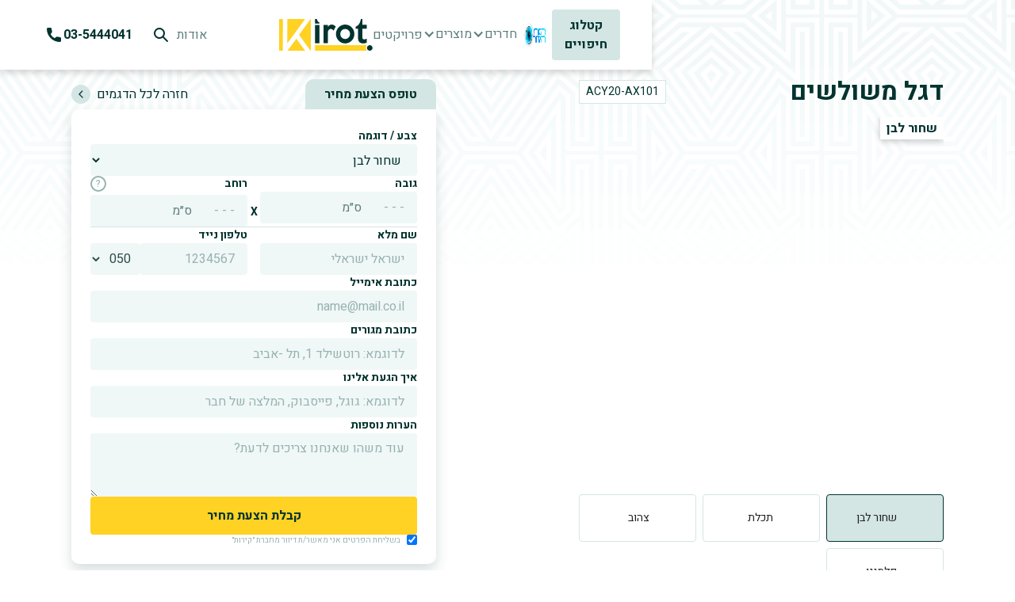

--- FILE ---
content_type: text/html
request_url: https://www.kirot.co.il/secondary-products/acy20-ax101
body_size: 9515
content:
<!DOCTYPE html><!-- This site was created in Webflow. https://webflow.com --><!-- Last Published: Wed Jul 02 2025 13:06:30 GMT+0000 (Coordinated Universal Time) --><html data-wf-domain="www.kirot.co.il" data-wf-page="6560935b08c7f36dc58be4c5" data-wf-site="5e8826ae06f6701edbc9eb7e" data-wf-collection="6560935b08c7f36dc58be43d" data-wf-item-slug="acy20-ax101"><head><meta charset="utf-8"/><title>Kirot - דגל משולשים | קירות</title><meta content="דגל בד משולשים" name="description"/><meta content="Kirot - דגל משולשים | קירות" property="og:title"/><meta content="דגל בד משולשים" property="og:description"/><meta content="" property="og:image"/><meta content="Kirot - דגל משולשים | קירות" property="twitter:title"/><meta content="דגל בד משולשים" property="twitter:description"/><meta content="" property="twitter:image"/><meta property="og:type" content="website"/><meta content="summary_large_image" name="twitter:card"/><meta content="width=device-width, initial-scale=1" name="viewport"/><meta content="Webflow" name="generator"/><link href="https://cdn.prod.website-files.com/5e8826ae06f6701edbc9eb7e/css/kirot.webflow.shared.563bb176e.css" rel="stylesheet" type="text/css"/><style>@media (min-width:992px) {html.w-mod-js:not(.w-mod-ix) [data-w-id="a7dd41dc-1d0e-4d87-8a38-365e794af41d"] {display:none;opacity:0;}html.w-mod-js:not(.w-mod-ix) [data-w-id="46ee3203-1e82-60f5-4a55-c064f95ed4f3"] {display:none;opacity:0;}html.w-mod-js:not(.w-mod-ix) [data-w-id="af2b25ad-40db-4c20-6977-ff0300d766ff"] {display:none;opacity:0;}html.w-mod-js:not(.w-mod-ix) [data-w-id="8406b4b4-b418-ac81-670f-5836c14a3248"] {display:none;opacity:0;}html.w-mod-js:not(.w-mod-ix) [data-w-id="0f4cd53e-0100-4e5d-4031-412e8d2345c8"] {display:none;opacity:0;}html.w-mod-js:not(.w-mod-ix) [data-w-id="8cd80658-e724-dad7-b038-e1e9195b0e13"] {display:none;opacity:0;}html.w-mod-js:not(.w-mod-ix) [data-w-id="e3aca25d-2d1e-3c8f-7c2e-d5f3e353eb60"] {display:none;opacity:0;-webkit-transform:translate3d(0, 8px, 0) scale3d(1, 1, 1) rotateX(0) rotateY(0) rotateZ(0) skew(0, 0);-moz-transform:translate3d(0, 8px, 0) scale3d(1, 1, 1) rotateX(0) rotateY(0) rotateZ(0) skew(0, 0);-ms-transform:translate3d(0, 8px, 0) scale3d(1, 1, 1) rotateX(0) rotateY(0) rotateZ(0) skew(0, 0);transform:translate3d(0, 8px, 0) scale3d(1, 1, 1) rotateX(0) rotateY(0) rotateZ(0) skew(0, 0);}}@media (max-width:991px) and (min-width:768px) {html.w-mod-js:not(.w-mod-ix) [data-w-id="a7dd41dc-1d0e-4d87-8a38-365e794af41d"] {display:none;opacity:0;}html.w-mod-js:not(.w-mod-ix) [data-w-id="46ee3203-1e82-60f5-4a55-c064f95ed4f3"] {display:none;opacity:0;}html.w-mod-js:not(.w-mod-ix) [data-w-id="af2b25ad-40db-4c20-6977-ff0300d766ff"] {display:none;opacity:0;}html.w-mod-js:not(.w-mod-ix) [data-w-id="8406b4b4-b418-ac81-670f-5836c14a3248"] {display:none;opacity:0;}html.w-mod-js:not(.w-mod-ix) [data-w-id="0f4cd53e-0100-4e5d-4031-412e8d2345c8"] {display:none;opacity:0;}html.w-mod-js:not(.w-mod-ix) [data-w-id="8cd80658-e724-dad7-b038-e1e9195b0e13"] {display:none;opacity:0;}html.w-mod-js:not(.w-mod-ix) [data-w-id="e3aca25d-2d1e-3c8f-7c2e-d5f3e353eb60"] {display:none;opacity:0;-webkit-transform:translate3d(0, 8px, 0) scale3d(1, 1, 1) rotateX(0) rotateY(0) rotateZ(0) skew(0, 0);-moz-transform:translate3d(0, 8px, 0) scale3d(1, 1, 1) rotateX(0) rotateY(0) rotateZ(0) skew(0, 0);-ms-transform:translate3d(0, 8px, 0) scale3d(1, 1, 1) rotateX(0) rotateY(0) rotateZ(0) skew(0, 0);transform:translate3d(0, 8px, 0) scale3d(1, 1, 1) rotateX(0) rotateY(0) rotateZ(0) skew(0, 0);}}@media (max-width:767px) and (min-width:480px) {html.w-mod-js:not(.w-mod-ix) [data-w-id="e3aca25d-2d1e-3c8f-7c2e-d5f3e353eb8f"] {display:none;opacity:0;-webkit-transform:translate3d(0, -4px, 0) scale3d(1, 1, 1) rotateX(0) rotateY(0) rotateZ(0) skew(0, 0);-moz-transform:translate3d(0, -4px, 0) scale3d(1, 1, 1) rotateX(0) rotateY(0) rotateZ(0) skew(0, 0);-ms-transform:translate3d(0, -4px, 0) scale3d(1, 1, 1) rotateX(0) rotateY(0) rotateZ(0) skew(0, 0);transform:translate3d(0, -4px, 0) scale3d(1, 1, 1) rotateX(0) rotateY(0) rotateZ(0) skew(0, 0);}}@media (max-width:479px) {html.w-mod-js:not(.w-mod-ix) [data-w-id="e3aca25d-2d1e-3c8f-7c2e-d5f3e353eb8f"] {display:none;opacity:0;-webkit-transform:translate3d(0, -4px, 0) scale3d(1, 1, 1) rotateX(0) rotateY(0) rotateZ(0) skew(0, 0);-moz-transform:translate3d(0, -4px, 0) scale3d(1, 1, 1) rotateX(0) rotateY(0) rotateZ(0) skew(0, 0);-ms-transform:translate3d(0, -4px, 0) scale3d(1, 1, 1) rotateX(0) rotateY(0) rotateZ(0) skew(0, 0);transform:translate3d(0, -4px, 0) scale3d(1, 1, 1) rotateX(0) rotateY(0) rotateZ(0) skew(0, 0);}}</style><link href="https://fonts.googleapis.com" rel="preconnect"/><link href="https://fonts.gstatic.com" rel="preconnect" crossorigin="anonymous"/><script src="https://ajax.googleapis.com/ajax/libs/webfont/1.6.26/webfont.js" type="text/javascript"></script><script type="text/javascript">WebFont.load({  google: {    families: ["Heebo:100,300,regular,500,700:hebrew,latin"]  }});</script><script type="text/javascript">!function(o,c){var n=c.documentElement,t=" w-mod-";n.className+=t+"js",("ontouchstart"in o||o.DocumentTouch&&c instanceof DocumentTouch)&&(n.className+=t+"touch")}(window,document);</script><link href="https://cdn.prod.website-files.com/5e8826ae06f6701edbc9eb7e/5e8f0637f01a4750c59c946d_32x32.png" rel="shortcut icon" type="image/x-icon"/><link href="https://cdn.prod.website-files.com/5e8826ae06f6701edbc9eb7e/5e8f063bd571936ab1a7b710_256x256.png" rel="apple-touch-icon"/><!-- UserWay - Accessibility -->
<script>(function(d){var s = d.createElement("script");s.setAttribute("data-account", "wNJpv324wY");s.setAttribute("src", "https://cdn.userway.org/widget.js");(d.body || d.head).appendChild(s);})(document)</script><noscript>Please ensure Javascript is enabled for purposes of <a href="https://userway.org">website accessibility</a></noscript>

<!-- google tag manager -->
<script>(function(w,d,s,l,i){w[l]=w[l]||[];w[l].push({'gtm.start':
new Date().getTime(),event:'gtm.js'});var f=d.getElementsByTagName(s)[0],
j=d.createElement(s),dl=l!='dataLayer'?'&l='+l:'';j.async=true;j.src=
'https://www.googletagmanager.com/gtm.js?id='+i+dl;f.parentNode.insertBefore(j,f);
})(window,document,'script','dataLayer','GTM-KDBPRBN');</script>

<!-- Hotjar Tracking Code for www.kirot.co.il -->
<script>
    (function(h,o,t,j,a,r){
        h.hj=h.hj||function(){(h.hj.q=h.hj.q||[]).push(arguments)};
        h._hjSettings={hjid:2450905,hjsv:6};
        a=o.getElementsByTagName('head')[0];
        r=o.createElement('script');r.async=1;
        r.src=t+h._hjSettings.hjid+j+h._hjSettings.hjsv;
        a.appendChild(r);
    })(window,document,'https://static.hotjar.com/c/hotjar-','.js?sv=');
</script>

<!-- Smooth fonts -->
<style>
* {
  -webkit-font-smoothing: antialiased;
}
</style></head><body><div data-collapse="medium" data-animation="default" data-duration="350" data-easing="ease-in-out" data-easing2="ease-in-out" role="banner" class="navbar w-nav"><div class="top-nav-left-links"><a id="top-nav-phone-button" href="tel:+972778037983" class="phone-link fontcolor-neutrals-06 font-bold w-inline-block"><div class="kirot-icon-font">k</div><div class="p2-16px">03-5444041</div></a><div data-w-id="da135ade-346a-98f1-c92b-0d9c1ea1bbce" class="top-bar-search-button"><div class="kirot-icon-font">H</div></div><a href="/about" class="top-nav-link-container w-nav-link">אודות</a></div><div class="top-nav-mobile-actions"><a href="tel:+97235444041" class="phone-button w-inline-block"><div class="kirot-icon-font">k</div></a><div data-w-id="15a50f47-af19-a9f9-7ff2-b2c5a151462e" class="top-bar-search-button mobile"><div class="kirot-icon-font">H</div></div></div><a href="/" class="brand w-nav-brand"><img src="https://cdn.prod.website-files.com/5e8826ae06f6701edbc9eb7e/5eef6b60bfcf6aaf7f405252_Logo-2-Colors.svg" height="" alt="Kirot logo" class="kirotlogo_image"/></a><div class="mobile-menu-btn-container"><div class="menu-button w-nav-button"><div data-is-ix2-target="1" class="top-nav-lottie-menu" data-w-id="47001383-0ba4-f939-4900-1924c548e174" data-animation-type="lottie" data-src="https://cdn.prod.website-files.com/5e8826ae06f6701edbc9eb7e/615837de93bb5583009efd9c_kirot-mobile-menu.json" data-loop="0" data-direction="1" data-autoplay="0" data-renderer="svg" data-default-duration="1.8351684270872277" data-duration="0" data-ix2-initial-state="0"></div></div></div><nav role="navigation" class="nav-menu w-nav-menu"><a href="/about" class="top-nav-link-container show-only-on-mobile w-nav-link">אודות</a><a href="/projects" class="top-nav-link-container w-nav-link">פרויקטים</a><div class="top-nav-link-container"><div data-hover="true" data-delay="0" class="top-nav-drop-container w-dropdown"><div class="top-nav-link-container drop-menu w-dropdown-toggle"><div class="top-nav-drop-icon w-icon-dropdown-toggle"></div><div>מוצרים</div></div><nav class="top-nav-dropdown-menu-container w-dropdown-list"><div class="top-nav-dropdown-div-container"><div class="top-nav-dropdown-wrapper w-dyn-list"><div role="list" class="top-nav-dropdown-list w-dyn-items"><div role="listitem" class="top-nav-dropdown-item w-dyn-item"><a href="/material-type/stx20-100vl" class="top-nav-dropdown-link-container w-inline-block"><div>טפטים</div><img alt="" loading="lazy" width="24" src="https://cdn.prod.website-files.com/5e8848f1bebe7d2b68fd0cc5/63afecd76c21e69027f53840_vinyl.png"/></a></div><div role="listitem" class="top-nav-dropdown-item w-dyn-item"><a href="/material-type/stx20-101cn" class="top-nav-dropdown-link-container w-inline-block"><div>טפטים טקסטורה</div><img alt="" loading="lazy" width="24" src="https://cdn.prod.website-files.com/5e8848f1bebe7d2b68fd0cc5/63caadb184c2cddcc19bccbd_texture.png"/></a></div><div role="listitem" class="top-nav-dropdown-item w-dyn-item"><a href="/material-type/polymer" class="top-nav-dropdown-link-container w-inline-block"><div>סרגלי פולימר</div><img alt="" loading="lazy" width="24" src="https://cdn.prod.website-files.com/5e8848f1bebe7d2b68fd0cc5/63afebe930817d553cdd7117_polymer.png"/></a></div><div role="listitem" class="top-nav-dropdown-item w-dyn-item"><a href="/material-type/marble" class="top-nav-dropdown-link-container w-inline-block"><div>פלטות פולימר</div><img alt="" loading="lazy" width="24" src="https://cdn.prod.website-files.com/5e8848f1bebe7d2b68fd0cc5/63afecff9c2695b84fbdbcd4_marble.png"/></a></div><div role="listitem" class="top-nav-dropdown-item w-dyn-item"><a href="/material-type/3d-light" class="top-nav-dropdown-link-container w-inline-block"><div>חיפוי מובלט מואר</div><img alt="" loading="lazy" width="24" src="https://cdn.prod.website-files.com/5e8848f1bebe7d2b68fd0cc5/63b0046ab337a629720c0165_3D-light.png"/></a></div><div role="listitem" class="top-nav-dropdown-item w-dyn-item"><a href="/material-type/mirror" class="top-nav-dropdown-link-container w-inline-block"><div>מראות</div><img alt="" loading="lazy" width="24" src="https://cdn.prod.website-files.com/5e8848f1bebe7d2b68fd0cc5/63b003b783088cd1ad5c589c_mirror.png"/></a></div><div role="listitem" class="top-nav-dropdown-item w-dyn-item"><a href="/material-type/stone" class="top-nav-dropdown-link-container w-inline-block"><div>אבן טבעית</div><img alt="" loading="lazy" width="24" src="https://cdn.prod.website-files.com/5e8848f1bebe7d2b68fd0cc5/63b00408dd9044d0abd42ab5_stone.png"/></a></div><div role="listitem" class="top-nav-dropdown-item w-dyn-item"><a href="/material-type/furniture" class="top-nav-dropdown-link-container w-inline-block"><div>נגרות</div><img alt="" loading="lazy" width="24" src="https://cdn.prod.website-files.com/5e8848f1bebe7d2b68fd0cc5/63b0041b34a33d91e38790e9_furniture.png"/></a></div><div role="listitem" class="top-nav-dropdown-item w-dyn-item"><a href="/material-type/led" class="top-nav-dropdown-link-container w-inline-block"><div>תאורת לד</div><img alt="" loading="lazy" width="24" src="https://cdn.prod.website-files.com/5e8848f1bebe7d2b68fd0cc5/63d150f1ff4ee8a7e2fc85cf_led-light.png"/></a></div><div role="listitem" class="top-nav-dropdown-item w-dyn-item"><a href="/material-type/neon-light" class="top-nav-dropdown-link-container w-inline-block"><div>תאורת ניאון</div><img alt="" loading="lazy" width="24" src="https://cdn.prod.website-files.com/5e8848f1bebe7d2b68fd0cc5/63b0044fb3e3751dd530b210_neon.png"/></a></div></div></div></div></nav></div></div><div class="top-nav-link-container"><div data-hover="true" data-delay="0" class="top-nav-drop-container w-dropdown"><div class="top-nav-link-container drop-menu w-dropdown-toggle"><div class="top-nav-drop-icon w-icon-dropdown-toggle"></div><div>חדרים</div></div><nav class="top-nav-dropdown-menu-container w-dropdown-list"><div class="top-nav-dropdown-div-container"><div class="top-nav-dropdown-wrapper w-dyn-list"><div role="list" class="top-nav-dropdown-list w-dyn-items"><div role="listitem" class="top-nav-dropdown-item w-dyn-item"><a href="/room-type/entrance" class="top-nav-dropdown-link-container w-inline-block"><div>פינת כניסה</div><img alt="" loading="lazy" width="24" src="https://cdn.prod.website-files.com/5e8848f1bebe7d2b68fd0cc5/64d78e173651930e89a531ee_big.svg"/></a></div><div role="listitem" class="top-nav-dropdown-item w-dyn-item"><a href="/room-type/bathroom" class="top-nav-dropdown-link-container w-inline-block"><div>חדר רחצה</div><img alt="" loading="lazy" width="24" src="https://cdn.prod.website-files.com/5e8848f1bebe7d2b68fd0cc5/62f76fd1f17c399b69471d99_Bathroom.svg"/></a></div><div role="listitem" class="top-nav-dropdown-item w-dyn-item"><a href="/room-type/office" class="top-nav-dropdown-link-container w-inline-block"><div>משרד</div><img alt="" loading="lazy" width="24" src="https://cdn.prod.website-files.com/5e8848f1bebe7d2b68fd0cc5/60659144e2ca67780a17910b_Office.svg"/></a></div><div role="listitem" class="top-nav-dropdown-item w-dyn-item"><a href="/room-type/teen-room" class="top-nav-dropdown-link-container w-inline-block"><div>חדר נוער</div><img alt="" loading="lazy" width="24" src="https://cdn.prod.website-files.com/5e8848f1bebe7d2b68fd0cc5/6065914f70e2a22adc9082f2_Teen-Room.svg"/></a></div><div role="listitem" class="top-nav-dropdown-item w-dyn-item"><a href="/room-type/kids-room" class="top-nav-dropdown-link-container w-inline-block"><div>חדר ילדים</div><img alt="" loading="lazy" width="24" src="https://cdn.prod.website-files.com/5e8848f1bebe7d2b68fd0cc5/60659163f0f3096561bceb9b_Kids-Room.svg"/></a></div><div role="listitem" class="top-nav-dropdown-item w-dyn-item"><a href="/room-type/kitchen" class="top-nav-dropdown-link-container w-inline-block"><div>מטבח</div><img alt="" loading="lazy" width="24" src="https://cdn.prod.website-files.com/5e8848f1bebe7d2b68fd0cc5/6065916c3646d282cd50bc0a_Kitchen.svg"/></a></div><div role="listitem" class="top-nav-dropdown-item w-dyn-item"><a href="/room-type/bedroom" class="top-nav-dropdown-link-container w-inline-block"><div>חדר שינה</div><img alt="" loading="lazy" width="24" src="https://cdn.prod.website-files.com/5e8848f1bebe7d2b68fd0cc5/60659174e2ca67916417919b_Bedroom-Room.svg"/></a></div><div role="listitem" class="top-nav-dropdown-item w-dyn-item"><a href="/room-type/dining-room" class="top-nav-dropdown-link-container w-inline-block"><div>פינת אוכל</div><img alt="" loading="lazy" width="24" src="https://cdn.prod.website-files.com/5e8848f1bebe7d2b68fd0cc5/6065917ef0f3091ab2bcec43_Dining-Room.svg"/></a></div><div role="listitem" class="top-nav-dropdown-item w-dyn-item"><a href="/room-type/living-room" class="top-nav-dropdown-link-container w-inline-block"><div>סלון</div><img alt="" loading="lazy" width="24" src="https://cdn.prod.website-files.com/5e8848f1bebe7d2b68fd0cc5/6065918c79ccf096c7c934bd_Living-Room.svg"/></a></div></div></div></div></nav></div></div><div class="top-nav-link-container"><a href="https://www.kirot.co.il/reviews/bigbrother-dining" class="big-brother-topnav-button w-inline-block"><img src="https://cdn.prod.website-files.com/5e8826ae06f6701edbc9eb7e/6282583fc2d1b5370d85b265_big-brother-logo.png" loading="lazy" alt="" class="big-brother-topnav-button-image"/></a></div><div class="top-nav-link-container"><a href="https://kirot.co.il#Section-About" class="kirot-button secondary w-button">קטלוג חיפויים</a></div></nav></div><div class="search-container-overlay"><div class="search-container top-nav"><form action="/search" class="search-field-container w-form"><input class="search-field w-input" maxlength="256" name="query" placeholder="חיפוש דגמים ופרויקטים, לפי שם או מק״ט" type="search" id="search" required=""/><input type="submit" class="kirot-button search w-button" value="חיפוש"/></form><div data-w-id="d40dffe3-63d8-7ae5-8fa5-cf599739acab" class="search-close-button"><div class="kirot-icon-font">x</div></div></div><div data-w-id="618a0e04-635b-c44a-b198-f40ca08fbf4c" class="search-close-area"></div></div><div class="secondary-product-page-content"><div class="kirot-container"><div class="product-page-content-container"><div class="product-page-product-details"><div class="product-name-serial"><h1 class="product-page-product-name">דגל משולשים</h1><div class="product_serialnumber">ACY20-AX101</div></div><div data-current="01" data-easing="ease" data-duration-in="300" data-duration-out="100" class="w-tabs"><div class="tab-product-option-main w-tab-content"><div data-w-tab="01" class="product-tab-container secondary-product w-tab-pane w--tab-active"><div class="product-image-big-colorlabel"><div class="font-bold">שחור לבן</div></div><a href="#" data-w-id="a7dd41dc-1d0e-4d87-8a38-365e794af41c" class="product-image-big secondary w-inline-block w-dyn-bind-empty w-lightbox"><div data-w-id="a7dd41dc-1d0e-4d87-8a38-365e794af41d" class="zoomimage"><div class="zoomimage-container"><div>הגדלת תמונה</div><img src="https://cdn.prod.website-files.com/5e8826ae06f6701edbc9eb7e/5e9828dc7367947e71e3047e_ZoomImageIcon.svg" alt="" class="zoomimage-icon"/></div></div><img alt="" src="" class="product-lightbox-image-inside w-dyn-bind-empty"/><script type="application/json" class="w-json">{
  "items": [],
  "group": "Product-Image-Gallery"
}</script></a></div><div data-w-tab="02" class="product-tab-container w-tab-pane"><div class="product-image-big-colorlabel"><div>צבע:</div><div class="font-bold">תכלת</div></div><a href="#" data-w-id="46ee3203-1e82-60f5-4a55-c064f95ed4f2" class="product-image-big secondary w-inline-block w-dyn-bind-empty w-lightbox"><div data-w-id="46ee3203-1e82-60f5-4a55-c064f95ed4f3" class="zoomimage"><div class="zoomimage-container"><div>הגדלת תמונה</div><img src="https://cdn.prod.website-files.com/5e8826ae06f6701edbc9eb7e/5e9828dc7367947e71e3047e_ZoomImageIcon.svg" alt="" class="zoomimage-icon"/></div></div><img alt="" src="" class="product-lightbox-image-inside w-dyn-bind-empty"/><script type="application/json" class="w-json">{
  "items": [],
  "group": "Product-Image-Gallery"
}</script></a></div><div data-w-tab="03" class="product-tab-container w-tab-pane"><div class="product-image-big-colorlabel"><div>צבע:</div><div class="font-bold">צהוב</div></div><a href="#" data-w-id="af2b25ad-40db-4c20-6977-ff0300d766fe" class="product-image-big secondary w-inline-block w-dyn-bind-empty w-lightbox"><div data-w-id="af2b25ad-40db-4c20-6977-ff0300d766ff" class="zoomimage"><div class="zoomimage-container"><div>הגדלת תמונה</div><img src="https://cdn.prod.website-files.com/5e8826ae06f6701edbc9eb7e/5e9828dc7367947e71e3047e_ZoomImageIcon.svg" alt="" class="zoomimage-icon"/></div></div><img alt="" src="" class="product-lightbox-image-inside w-dyn-bind-empty"/><script type="application/json" class="w-json">{
  "items": [],
  "group": "Product-Image-Gallery"
}</script></a></div><div data-w-tab="04" class="product-tab-container w-tab-pane"><div class="product-image-big-colorlabel"><div>צבע:</div><div class="font-bold">פלמנגו</div></div><a href="#" data-w-id="8406b4b4-b418-ac81-670f-5836c14a3247" class="product-image-big secondary w-inline-block w-dyn-bind-empty w-lightbox"><div data-w-id="8406b4b4-b418-ac81-670f-5836c14a3248" class="zoomimage"><div class="zoomimage-container"><div>הגדלת תמונה</div><img src="https://cdn.prod.website-files.com/5e8826ae06f6701edbc9eb7e/5e9828dc7367947e71e3047e_ZoomImageIcon.svg" alt="" class="zoomimage-icon"/></div></div><img alt="" src="" class="product-lightbox-image-inside w-dyn-bind-empty"/><script type="application/json" class="w-json">{
  "items": [],
  "group": "Product-Image-Gallery"
}</script></a></div><div data-w-tab="05" class="product-tab-container w-tab-pane"><div class="product-image-big-colorlabel"><div>צבע:</div><div class="font-bold w-dyn-bind-empty"></div></div><a href="#" data-w-id="0f4cd53e-0100-4e5d-4031-412e8d2345c7" class="product-image-big secondary w-inline-block w-dyn-bind-empty w-lightbox"><div data-w-id="0f4cd53e-0100-4e5d-4031-412e8d2345c8" class="zoomimage"><div class="zoomimage-container"><div>הגדלת תמונה</div><img src="https://cdn.prod.website-files.com/5e8826ae06f6701edbc9eb7e/5e9828dc7367947e71e3047e_ZoomImageIcon.svg" alt="" class="zoomimage-icon"/></div></div><img alt="" src="" class="product-lightbox-image-inside w-dyn-bind-empty"/><script type="application/json" class="w-json">{
  "items": [],
  "group": "Product-Image-Gallery"
}</script></a></div><div data-w-tab="06" class="product-tab-container w-tab-pane"><div class="product-image-big-colorlabel"><div>צבע:</div><div class="font-bold w-dyn-bind-empty"></div></div><a href="#" data-w-id="8cd80658-e724-dad7-b038-e1e9195b0e12" class="product-image-big secondary w-inline-block w-dyn-bind-empty w-lightbox"><div data-w-id="8cd80658-e724-dad7-b038-e1e9195b0e13" class="zoomimage"><div class="zoomimage-container"><div>הגדלת תמונה</div><img src="https://cdn.prod.website-files.com/5e8826ae06f6701edbc9eb7e/5e9828dc7367947e71e3047e_ZoomImageIcon.svg" alt="" class="zoomimage-icon"/></div></div><img alt="" src="" class="product-lightbox-image-inside w-dyn-bind-empty"/><script type="application/json" class="w-json">{
  "items": [],
  "group": "Product-Image-Gallery"
}</script></a></div></div><div class="product-option-select-container w-tab-menu"><a data-w-tab="01" class="product-option-select-item w-inline-block w-tab-link w--current"><div class="tab-option-select">שחור לבן</div><div style="background-image:none" class="secondary-product-image"></div><div class="option-radio-text">שחור לבן</div></a><a data-w-tab="02" class="product-option-select-item w-inline-block w-tab-link"><div class="tab-option-select">תכלת</div><div style="background-image:none" class="secondary-product-image"></div><div class="option-radio-text">תכלת</div></a><a data-w-tab="03" class="product-option-select-item w-inline-block w-tab-link"><div class="tab-option-select">צהוב</div><div style="background-image:none" class="secondary-product-image"></div><div class="option-radio-text">צהוב</div></a><a data-w-tab="04" class="product-option-select-item w-inline-block w-tab-link"><div class="tab-option-select">פלמנגו</div><div style="background-image:none" class="secondary-product-image"></div><div class="option-radio-text">פלמנגו</div></a><a data-w-tab="05" class="product-option-select-item w-inline-block w-condition-invisible w-tab-link"><div class="tab-option-select w-dyn-bind-empty"></div><div style="background-image:none" class="secondary-product-image"></div><div class="option-radio-text w-dyn-bind-empty"></div></a><a data-w-tab="06" class="product-option-select-item w-inline-block w-condition-invisible w-tab-link"><div class="tab-option-select w-dyn-bind-empty"></div><div style="background-image:none" class="secondary-product-image"></div><div class="option-radio-text w-dyn-bind-empty"></div></a></div></div><div class="swiper-container product-options w-form"><form id="color-select-form" name="wf-form-color-select-form" data-name="color-select-form" method="get" class="swiper-wrapper product-options" data-wf-page-id="6560935b08c7f36dc58be4c5" data-wf-element-id="28319466-7978-f149-9458-58157182b122"><div class="swiper-slide product-option"><label class="swiper-card product-option w-radio"><div class="option-lottie-radio" data-w-id="28319466-7978-f149-9458-58157182b125" data-animation-type="lottie" data-src="https://cdn.prod.website-files.com/5e8826ae06f6701edbc9eb7e/606197e10b0de354a57d18a2_Kirot-Lottie-Checkbox.json" data-loop="0" data-direction="1" data-autoplay="1" data-is-ix2-target="0" data-renderer="svg" data-default-duration="0.4166666666666667" data-duration="0"></div><input type="radio" data-name="color-radio" id="node" name="color-radio" class="w-form-formradioinput option-radio w-radio-input" value="01"/><div style="background-image:none" class="secondary-product-image"></div><div class="option-radio-text">שחור לבן</div><span for="node" class="option-radio-label w-form-label"></span></label></div><div class="swiper-slide"><label class="swiper-card w-radio"><div class="option-lottie-radio" data-w-id="28319466-7978-f149-9458-58157182b12c" data-animation-type="lottie" data-src="https://cdn.prod.website-files.com/5e8826ae06f6701edbc9eb7e/606197e10b0de354a57d18a2_Kirot-Lottie-Checkbox.json" data-loop="0" data-direction="1" data-autoplay="1" data-is-ix2-target="0" data-renderer="svg" data-default-duration="0.4166666666666667" data-duration="0"></div><div class="option-radio-mobile-idle"></div><input type="radio" data-name="color-radio" id="node" name="color-radio" class="w-form-formradioinput option-radio w-radio-input" value="01"/><div style="background-image:none" class="secondary-product-image"></div><div class="option-radio-text">תכלת</div><span for="node" class="option-radio-label w-form-label"></span></label></div><div class="swiper-slide"><label class="swiper-card w-radio"><div class="option-lottie-radio" data-w-id="28319466-7978-f149-9458-58157182b134" data-animation-type="lottie" data-src="https://cdn.prod.website-files.com/5e8826ae06f6701edbc9eb7e/606197e10b0de354a57d18a2_Kirot-Lottie-Checkbox.json" data-loop="0" data-direction="1" data-autoplay="1" data-is-ix2-target="0" data-renderer="svg" data-default-duration="0.4166666666666667" data-duration="0"></div><div class="option-radio-mobile-idle"></div><input type="radio" data-name="color-radio" id="node" name="color-radio" class="w-form-formradioinput option-radio w-radio-input" value="01"/><div style="background-image:none" class="secondary-product-image"></div><div class="option-radio-text">צהוב</div><span for="node" class="option-radio-label w-form-label"></span></label></div><div class="swiper-slide"><label class="swiper-card w-radio"><div class="option-lottie-radio" data-w-id="28319466-7978-f149-9458-58157182b13c" data-animation-type="lottie" data-src="https://cdn.prod.website-files.com/5e8826ae06f6701edbc9eb7e/606197e10b0de354a57d18a2_Kirot-Lottie-Checkbox.json" data-loop="0" data-direction="1" data-autoplay="1" data-is-ix2-target="0" data-renderer="svg" data-default-duration="0.4166666666666667" data-duration="0"></div><div class="option-radio-mobile-idle"></div><input type="radio" data-name="color-radio" id="node" name="color-radio" class="w-form-formradioinput option-radio w-radio-input" value="01"/><div style="background-image:none" class="secondary-product-image"></div><div class="option-radio-text">פלמנגו</div><span for="node" class="option-radio-label w-form-label"></span></label></div></form><div class="w-form-done"><div>Thank you! Your submission has been received!</div></div><div class="w-form-fail"><div>Oops! Something went wrong while submitting the form.</div></div></div><div class="product-page-content-section"><div class="divider product-page-section"></div><div class="p1-18px font-bold">תיאור מוצר</div><div class="product_description p2-16px fontcolor-neutrals-04">דגל בד משולשים</div></div><div class="product-page-content-section"><div class="divider product-page-section"></div><div class="p1-18px font-bold">מפרט </div><div class="product_description p2-16px fontcolor-neutrals-04">אורך 150 סמ</div></div><div id="seamless-replace" class="product-reviews"><div class="divider product-page-section"></div><div class="p1-18px font-bold">לקוחות שכבר הזמינו מוצר זה</div><div id="seamless-replace" class="reviews-wrapper"><div class="reviews-list-wrapper w-dyn-list"><div class="w-dyn-empty"><div>No items found.</div></div><div role="navigation" aria-label="List" class="w-pagination-wrapper review-pagination w-clearfix"></div></div></div><div class="reviews-wrapper mobile"><div class="reviews-left-gradient"></div><div class="reviews-list-wrapper mobile w-dyn-list"><div class="w-dyn-empty"><div>No items found.</div></div></div></div></div></div><div id="w-node-ee6abf04-ae4e-8b67-008f-d451ffad13b3-c58be4c5" class="form-container"><div class="product_orderformwrapper"><div class="orderform_top"><h3 class="orderform_toplabel p2-16px">טופס הצעת מחיר</h3><a href="#" class="back-to-product-category w-inline-block"><div class="p2-16px">חזרה לכל הדגמים</div><img src="https://cdn.prod.website-files.com/5e8826ae06f6701edbc9eb7e/5e8eec465d89c255acd4d22f_Arrow_Left.svg" width="24" height="" alt="" class="back-to-categories-arrow"/></a></div><div class="product_orderform"><div id="Product-Order-Form" class="orderform_block w-form"><form data-name="Product-Order-Form" redirect="https://kirot.co.il/order-form-sent" data-redirect="https://kirot.co.il/order-form-sent" id="wf-form-Product-Order-Form" name="wf-form-Product-Order-Form" method="post" class="orderform_content" data-wf-page-id="6560935b08c7f36dc58be4c5" data-wf-element-id="ee6abf04-ae4e-8b67-008f-d451ffad13be"><input class="leadsource w-input" maxlength="256" name="LeadSource" data-name="LeadSource" placeholder="" type="text" id="LeadSourceOrder"/><input class="form-nametype w-input" maxlength="256" name="FormType" data-name="FormType" placeholder="" type="text" id="OrderForm-Value"/><input class="model-name-input w-input" maxlength="256" name="Model-Name" data-name="Model-Name" placeholder="Example Text" type="text" id="Model-Name"/><input class="model-serial-input w-input" maxlength="256" name="Model-Serial" data-name="Model Serial" placeholder="Example Text" type="text" id="Model-Serial"/><div class="input-box"><div class="kirot-form-label">צבע / דוגמה</div><select id="ChosenColor" name="ChosenColor" data-name="ChosenColor" required="" class="chosen-option w-select"></select><div class="product-color-options"><div class="select-option">שחור לבן</div><div class="select-option">תכלת</div><div class="select-option">צהוב</div><div class="select-option">פלמנגו</div><div class="select-option w-condition-invisible w-dyn-bind-empty"></div><div class="select-option w-condition-invisible w-dyn-bind-empty"></div></div></div><div class="form-2-inputs width-height"><div id="w-node-_0b997c90-4e98-b1b9-1d21-db478da8e634-c58be4c5" class="form_wall_width"><div class="kirot-form-label">גובה</div><div class="width-height-field"><input class="form_widthandheight_input w-input" maxlength="256" name="hight" data-name="hight" placeholder="- - -" type="number" id="hight" required=""/><div class="widthandheight_cm p2-16px fontcolor-neutrals-04">ס״מ</div></div></div><div id="w-node-_72c44c38-c224-95a6-aa02-b30b41215ec2-c58be4c5" class="kirot-form-label x">X</div><div id="w-node-c23d215b-11f5-e84c-41e7-c35d2ee756c7-c58be4c5" class="form_wall_width"><div class="label-with-info-container"><div class="kirot-form-label with-info-icon">רוחב</div><div data-w-id="c5f61e6a-f6e0-f1bc-7f2a-f34f5aa7afb8" class="size-tooltip-icon"><div class="info-icon">?</div></div></div><div class="width-height-field"><input class="form_widthandheight_input w-input" maxlength="256" name="width" data-name="width" placeholder="- - -" type="number" id="width" required=""/><div class="widthandheight_cm p2-16px fontcolor-neutrals-04">ס״מ</div></div></div></div><div style="display:none;opacity:0;-webkit-transform:translate3d(0, 8PX, 0) scale3d(1, 1, 1) rotateX(0) rotateY(0) rotateZ(0) skew(0, 0);-moz-transform:translate3d(0, 8PX, 0) scale3d(1, 1, 1) rotateX(0) rotateY(0) rotateZ(0) skew(0, 0);-ms-transform:translate3d(0, 8PX, 0) scale3d(1, 1, 1) rotateX(0) rotateY(0) rotateZ(0) skew(0, 0);transform:translate3d(0, 8PX, 0) scale3d(1, 1, 1) rotateX(0) rotateY(0) rotateZ(0) skew(0, 0)" class="size-tooltip-container"><div class="info-text p3-14px fontcolor-neutrals-04 font-regular"><span class="infotextbold">חשוב לדעת:</span> יש למדוד בצורה מדויקת ככל האפשר את רוחב וגובה הקיר (אל דאגה - אנו נוסיף 3 ס״מ לרוחב ו-5 ס״מ בגובה לסטיה ונחתוך את היתרה בהתקנה)</div></div><div class="divider no-margin"></div><div class="form-2-inputs"><div class="input-box"><div class="kirot-form-label">שם מלא</div><input class="order-form-input-field w-input" maxlength="256" name="FullName" data-name="FullName" placeholder="ישראל ישראלי" type="text" id="FullName" required=""/></div><div class="input-box"><div class="kirot-form-label">טלפון נייד</div><div class="phone-field-container"><input class="order-form-input-field w-input" maxlength="256" name="phone-numbers" data-name="phone-numbers" placeholder="1234567" type="tel" id="phone-numbers" required=""/><select id="phone-dropdown" name="phone-dropdown" data-name="phone-dropdown" required="" class="order-form-input-field phone-dropdown w-select"><option value="050">050</option><option value="051">051</option><option value="052">052</option><option value="053">053</option><option value="054">054</option><option value="055">055</option><option value="057">057</option><option value="058">058</option><option value="059">059</option><option value="02">02</option><option value="03">03</option><option value="04">04</option><option value="08">08</option><option value="09">09</option><option value="072">072</option><option value="073">073</option><option value="074">074</option><option value="076">076</option><option value="077">077</option><option value="078">078</option><option value="079">079</option></select></div><input class="order-form-input-field phone w-input" maxlength="256" name="PhoneNumber" data-name="PhoneNumber" placeholder="050-1234567" type="tel" id="PhoneNumber"/></div></div><div class="input-box"><div class="kirot-form-label">כתובת אימייל</div><input class="order-form-input-field w-input" maxlength="256" name="email" data-name="email" placeholder="name@mail.co.il" type="email" id="email" required=""/></div><div class="input-box"><div class="kirot-form-label">כתובת מגורים</div><input class="order-form-input-field w-input" maxlength="256" name="City" data-name="City" placeholder="לדוגמא: רוטשילד 1, תל -אביב" type="text" id="City" required=""/></div><div class="input-box"><div class="kirot-form-label">איך הגעת אלינו</div><input class="order-form-input-field w-input" maxlength="256" name="Tag" data-name="Tag" placeholder="לדוגמא: גוגל, פייסבוק, המלצה של חבר" type="text" id="Tag"/></div><div class="input-box"><div class="kirot-form-label">הערות נוספות</div><textarea id="notes" name="notes" maxlength="5000" data-name="notes" placeholder="עוד משהו שאנחנו צריכים לדעת?" class="order-form-input-field notes w-input"></textarea></div><input type="submit" data-wait="שולחים את הטופס..." class="kirot-button full-width orderform_submit w-button" value="קבלת הצעת מחיר"/><label class="w-checkbox form-consent-checkbox-conteiner product-form"><input type="checkbox" name="" data-name="הסכמה על דיוור" id="checkbox" class="w-checkbox-input form-consent-checkbox" checked=""/><span class="w-form-label">בשליחת הפרטים אני מאשר/ת דיוור מחברת ״קירות״</span></label></form><div class="w-form-done"><div>Thank you! Your submission has been received!</div></div><div class="w-form-fail"><div>שליחת הטופס נכשלה :( נסה שנית</div></div></div></div></div></div></div></div></div><div class="same-from-category-section"><div class="kirot-container"><div class="same-from-category-top-container"><div class="same-from-category-title"><h3 class="same-from-category-title">מוצר זה משולב בדגמים הבאים</h3></div></div><div class="same-from-category-desktop w-dyn-list"><div class="same-category-empty-state w-dyn-empty"><div>בקרוב יעלו דגמים נוספים מאותה קטגוריה.</div></div></div><div class="same-from-category-mobile w-dyn-list"><div class="w-dyn-empty"><div>No items found.</div></div></div><div class="same-from-category-top-container top-margin-50px"><div class="same-from-category-title"><h3 class="same-from-category-title">מוצרים מאותה קטגוריה</h3></div></div><div class="same-from-category-desktop w-dyn-list"><div class="same-category-empty-state w-dyn-empty"><div>בקרוב יעלו דגמים נוספים מאותה קטגוריה.</div></div></div><div class="same-from-category-mobile w-dyn-list"><div class="w-dyn-empty"><div>No items found.</div></div></div></div></div><div class="section-legaltext"><div class="kirot-container"><div class="legaltext fontcolor-neutrals-04"><strong>כל הזכויות שמורות לחברת &quot;קירות - Kirot״</strong> - התמונות, העיצובים והדמיות הקטלוג בבעלותה הבלעדית של החברה. <br/>אין לפרסם ו/או להשתמש בתוכן האתר ללא אישור החברה.  * התמונות להמחשה בלבד.</div><div class="omerdesign">UX, UI DESIGN &amp; DEVELOPMENT BY <a href="https://www.omer-aviram.com/" target="_blank" class="omerlink">OMER AVIRAM</a></div></div></div><script src="https://d3e54v103j8qbb.cloudfront.net/js/jquery-3.5.1.min.dc5e7f18c8.js?site=5e8826ae06f6701edbc9eb7e" type="text/javascript" integrity="sha256-9/aliU8dGd2tb6OSsuzixeV4y/faTqgFtohetphbbj0=" crossorigin="anonymous"></script><script src="https://cdn.prod.website-files.com/5e8826ae06f6701edbc9eb7e/js/webflow.schunk.57d5559d2f0cd9f8.js" type="text/javascript"></script><script src="https://cdn.prod.website-files.com/5e8826ae06f6701edbc9eb7e/js/webflow.schunk.a7f529e93a84da2c.js" type="text/javascript"></script><script src="https://cdn.prod.website-files.com/5e8826ae06f6701edbc9eb7e/js/webflow.schunk.f919141e3448519b.js" type="text/javascript"></script><script src="https://cdn.prod.website-files.com/5e8826ae06f6701edbc9eb7e/js/webflow.schunk.121b0d7ff03e0f4a.js" type="text/javascript"></script><script src="https://cdn.prod.website-files.com/5e8826ae06f6701edbc9eb7e/js/webflow.a02d73ad.9d6efe2987cdd402.js" type="text/javascript"></script><!-- leader pixel -->
<script src="https://leaderpixel.gnssweb.co.il/leader_pixel/kirot.co.il/leader.js"></script><!-- Form - Color select / material select & Serial & Model name & Form Name -->
<script>
$('.select-option').each(function(){
	var c = $(this).text();
  if (c !== '') {
    $('.chosen-option').append('<option value="'+c+'">'+c+'</option>');
  }
});
$('#Model-Name').val('דגל משולשים')
$('#Model-Serial').val('ACY20-AX101')
$('#OrderForm-Value').val('1')
</script>

<!-- option radio select -->
<Script>
          // choose color in form affects dropdown
        $('.tab-option-select').click(function(){
            var formValue = $(this).text();
            $('#ChosenColor').val(formValue);
        })
        
        // choose color in dropdown affects form
        $('#ChosenColor').change(function(){
            var colorIdx = $(this).children("option:selected").index();
            $('span.tab-option-select').eq(colorIdx).click()
        })
</Script>

<!-- Form actions on - Submit -->
<script>
	// "Notes" field: default value if there is no user input(For CRM)
  $('#Product-Order-Form').submit(function(){
     var currentValue = $('#notes').val();
     if (currentValue === '')
       {
          $('#notes').val('אין הערות');
       }
    // Unite phone dropdown and input to 'PhoneNumber' + don't send dropdown & input
    var phoneNumber = $('#phone-dropdown').val()+$('#phone-numbers').val()
    $('#PhoneNumber').val(phoneNumber)
    $('#phone-dropdown').removeAttr("name")
    $('#phone-numbers').removeAttr("name")
  });
</script>


<!-- phone number set to 7 digits -->
<script>
        $('#phone-numbers').attr('minlength',7)
        $('#phone-numbers').attr('maxlength',7)
        $('#phone-numbers').attr('pattern',"[0-9]{7}")
</script>


<!-- Reviews section - hide if empty -->
<script>
  var reviewsItemsCount = $('.reviews-list').length;
  if (reviewsItemsCount === 0)
  {
    $('.product-reviews').hide();
  }
</script>

<!-- Reviews - pagination-->
<script src="https://cdnjs.cloudflare.com/ajax/libs/jquery.pjax/2.0.1/jquery.pjax.min.js"></script>
<script>
  var containerSelector = '#seamless-replace';
  $(document).pjax(
    '.w-pagination-wrapper a',
    containerSelector,
    {
      container: containerSelector, 
      fragment: containerSelector,
      scrollTo: false,
      timeout: 0,
    }
  );
  // These 3 lines should reinitialize interactions
  $(document).on('pjax:end', function() {
    Webflow.require('ix2').init();
  });
</script></body></html>

--- FILE ---
content_type: text/css
request_url: https://cdn.prod.website-files.com/5e8826ae06f6701edbc9eb7e/css/kirot.webflow.shared.563bb176e.css
body_size: 33836
content:
html {
  -webkit-text-size-adjust: 100%;
  -ms-text-size-adjust: 100%;
  font-family: sans-serif;
}

body {
  margin: 0;
}

article, aside, details, figcaption, figure, footer, header, hgroup, main, menu, nav, section, summary {
  display: block;
}

audio, canvas, progress, video {
  vertical-align: baseline;
  display: inline-block;
}

audio:not([controls]) {
  height: 0;
  display: none;
}

[hidden], template {
  display: none;
}

a {
  background-color: #0000;
}

a:active, a:hover {
  outline: 0;
}

abbr[title] {
  border-bottom: 1px dotted;
}

b, strong {
  font-weight: bold;
}

dfn {
  font-style: italic;
}

h1 {
  margin: .67em 0;
  font-size: 2em;
}

mark {
  color: #000;
  background: #ff0;
}

small {
  font-size: 80%;
}

sub, sup {
  vertical-align: baseline;
  font-size: 75%;
  line-height: 0;
  position: relative;
}

sup {
  top: -.5em;
}

sub {
  bottom: -.25em;
}

img {
  border: 0;
}

svg:not(:root) {
  overflow: hidden;
}

hr {
  box-sizing: content-box;
  height: 0;
}

pre {
  overflow: auto;
}

code, kbd, pre, samp {
  font-family: monospace;
  font-size: 1em;
}

button, input, optgroup, select, textarea {
  color: inherit;
  font: inherit;
  margin: 0;
}

button {
  overflow: visible;
}

button, select {
  text-transform: none;
}

button, html input[type="button"], input[type="reset"] {
  -webkit-appearance: button;
  cursor: pointer;
}

button[disabled], html input[disabled] {
  cursor: default;
}

button::-moz-focus-inner, input::-moz-focus-inner {
  border: 0;
  padding: 0;
}

input {
  line-height: normal;
}

input[type="checkbox"], input[type="radio"] {
  box-sizing: border-box;
  padding: 0;
}

input[type="number"]::-webkit-inner-spin-button, input[type="number"]::-webkit-outer-spin-button {
  height: auto;
}

input[type="search"] {
  -webkit-appearance: none;
}

input[type="search"]::-webkit-search-cancel-button, input[type="search"]::-webkit-search-decoration {
  -webkit-appearance: none;
}

legend {
  border: 0;
  padding: 0;
}

textarea {
  overflow: auto;
}

optgroup {
  font-weight: bold;
}

table {
  border-collapse: collapse;
  border-spacing: 0;
}

td, th {
  padding: 0;
}

@font-face {
  font-family: webflow-icons;
  src: url("[data-uri]") format("truetype");
  font-weight: normal;
  font-style: normal;
}

[class^="w-icon-"], [class*=" w-icon-"] {
  speak: none;
  font-variant: normal;
  text-transform: none;
  -webkit-font-smoothing: antialiased;
  -moz-osx-font-smoothing: grayscale;
  font-style: normal;
  font-weight: normal;
  line-height: 1;
  font-family: webflow-icons !important;
}

.w-icon-slider-right:before {
  content: "";
}

.w-icon-slider-left:before {
  content: "";
}

.w-icon-nav-menu:before {
  content: "";
}

.w-icon-arrow-down:before, .w-icon-dropdown-toggle:before {
  content: "";
}

.w-icon-file-upload-remove:before {
  content: "";
}

.w-icon-file-upload-icon:before {
  content: "";
}

* {
  box-sizing: border-box;
}

html {
  height: 100%;
}

body {
  color: #333;
  background-color: #fff;
  min-height: 100%;
  margin: 0;
  font-family: Arial, sans-serif;
  font-size: 14px;
  line-height: 20px;
}

img {
  vertical-align: middle;
  max-width: 100%;
  display: inline-block;
}

html.w-mod-touch * {
  background-attachment: scroll !important;
}

.w-block {
  display: block;
}

.w-inline-block {
  max-width: 100%;
  display: inline-block;
}

.w-clearfix:before, .w-clearfix:after {
  content: " ";
  grid-area: 1 / 1 / 2 / 2;
  display: table;
}

.w-clearfix:after {
  clear: both;
}

.w-hidden {
  display: none;
}

.w-button {
  color: #fff;
  line-height: inherit;
  cursor: pointer;
  background-color: #3898ec;
  border: 0;
  border-radius: 0;
  padding: 9px 15px;
  text-decoration: none;
  display: inline-block;
}

input.w-button {
  -webkit-appearance: button;
}

html[data-w-dynpage] [data-w-cloak] {
  color: #0000 !important;
}

.w-code-block {
  margin: unset;
}

pre.w-code-block code {
  all: inherit;
}

.w-optimization {
  display: contents;
}

.w-webflow-badge, .w-webflow-badge > img {
  box-sizing: unset;
  width: unset;
  height: unset;
  max-height: unset;
  max-width: unset;
  min-height: unset;
  min-width: unset;
  margin: unset;
  padding: unset;
  float: unset;
  clear: unset;
  border: unset;
  border-radius: unset;
  background: unset;
  background-image: unset;
  background-position: unset;
  background-size: unset;
  background-repeat: unset;
  background-origin: unset;
  background-clip: unset;
  background-attachment: unset;
  background-color: unset;
  box-shadow: unset;
  transform: unset;
  direction: unset;
  font-family: unset;
  font-weight: unset;
  color: unset;
  font-size: unset;
  line-height: unset;
  font-style: unset;
  font-variant: unset;
  text-align: unset;
  letter-spacing: unset;
  -webkit-text-decoration: unset;
  text-decoration: unset;
  text-indent: unset;
  text-transform: unset;
  list-style-type: unset;
  text-shadow: unset;
  vertical-align: unset;
  cursor: unset;
  white-space: unset;
  word-break: unset;
  word-spacing: unset;
  word-wrap: unset;
  transition: unset;
}

.w-webflow-badge {
  white-space: nowrap;
  cursor: pointer;
  box-shadow: 0 0 0 1px #0000001a, 0 1px 3px #0000001a;
  visibility: visible !important;
  opacity: 1 !important;
  z-index: 2147483647 !important;
  color: #aaadb0 !important;
  overflow: unset !important;
  background-color: #fff !important;
  border-radius: 3px !important;
  width: auto !important;
  height: auto !important;
  margin: 0 !important;
  padding: 6px !important;
  font-size: 12px !important;
  line-height: 14px !important;
  text-decoration: none !important;
  display: inline-block !important;
  position: fixed !important;
  inset: auto 12px 12px auto !important;
  transform: none !important;
}

.w-webflow-badge > img {
  position: unset;
  visibility: unset !important;
  opacity: 1 !important;
  vertical-align: middle !important;
  display: inline-block !important;
}

h1, h2, h3, h4, h5, h6 {
  margin-bottom: 10px;
  font-weight: bold;
}

h1 {
  margin-top: 20px;
  font-size: 38px;
  line-height: 44px;
}

h2 {
  margin-top: 20px;
  font-size: 32px;
  line-height: 36px;
}

h3 {
  margin-top: 20px;
  font-size: 24px;
  line-height: 30px;
}

h4 {
  margin-top: 10px;
  font-size: 18px;
  line-height: 24px;
}

h5 {
  margin-top: 10px;
  font-size: 14px;
  line-height: 20px;
}

h6 {
  margin-top: 10px;
  font-size: 12px;
  line-height: 18px;
}

p {
  margin-top: 0;
  margin-bottom: 10px;
}

blockquote {
  border-left: 5px solid #e2e2e2;
  margin: 0 0 10px;
  padding: 10px 20px;
  font-size: 18px;
  line-height: 22px;
}

figure {
  margin: 0 0 10px;
}

figcaption {
  text-align: center;
  margin-top: 5px;
}

ul, ol {
  margin-top: 0;
  margin-bottom: 10px;
  padding-left: 40px;
}

.w-list-unstyled {
  padding-left: 0;
  list-style: none;
}

.w-embed:before, .w-embed:after {
  content: " ";
  grid-area: 1 / 1 / 2 / 2;
  display: table;
}

.w-embed:after {
  clear: both;
}

.w-video {
  width: 100%;
  padding: 0;
  position: relative;
}

.w-video iframe, .w-video object, .w-video embed {
  border: none;
  width: 100%;
  height: 100%;
  position: absolute;
  top: 0;
  left: 0;
}

fieldset {
  border: 0;
  margin: 0;
  padding: 0;
}

button, [type="button"], [type="reset"] {
  cursor: pointer;
  -webkit-appearance: button;
  border: 0;
}

.w-form {
  margin: 0 0 15px;
}

.w-form-done {
  text-align: center;
  background-color: #ddd;
  padding: 20px;
  display: none;
}

.w-form-fail {
  background-color: #ffdede;
  margin-top: 10px;
  padding: 10px;
  display: none;
}

label {
  margin-bottom: 5px;
  font-weight: bold;
  display: block;
}

.w-input, .w-select {
  color: #333;
  vertical-align: middle;
  background-color: #fff;
  border: 1px solid #ccc;
  width: 100%;
  height: 38px;
  margin-bottom: 10px;
  padding: 8px 12px;
  font-size: 14px;
  line-height: 1.42857;
  display: block;
}

.w-input::placeholder, .w-select::placeholder {
  color: #999;
}

.w-input:focus, .w-select:focus {
  border-color: #3898ec;
  outline: 0;
}

.w-input[disabled], .w-select[disabled], .w-input[readonly], .w-select[readonly], fieldset[disabled] .w-input, fieldset[disabled] .w-select {
  cursor: not-allowed;
}

.w-input[disabled]:not(.w-input-disabled), .w-select[disabled]:not(.w-input-disabled), .w-input[readonly], .w-select[readonly], fieldset[disabled]:not(.w-input-disabled) .w-input, fieldset[disabled]:not(.w-input-disabled) .w-select {
  background-color: #eee;
}

textarea.w-input, textarea.w-select {
  height: auto;
}

.w-select {
  background-color: #f3f3f3;
}

.w-select[multiple] {
  height: auto;
}

.w-form-label {
  cursor: pointer;
  margin-bottom: 0;
  font-weight: normal;
  display: inline-block;
}

.w-radio {
  margin-bottom: 5px;
  padding-left: 20px;
  display: block;
}

.w-radio:before, .w-radio:after {
  content: " ";
  grid-area: 1 / 1 / 2 / 2;
  display: table;
}

.w-radio:after {
  clear: both;
}

.w-radio-input {
  float: left;
  margin: 3px 0 0 -20px;
  line-height: normal;
}

.w-file-upload {
  margin-bottom: 10px;
  display: block;
}

.w-file-upload-input {
  opacity: 0;
  z-index: -100;
  width: .1px;
  height: .1px;
  position: absolute;
  overflow: hidden;
}

.w-file-upload-default, .w-file-upload-uploading, .w-file-upload-success {
  color: #333;
  display: inline-block;
}

.w-file-upload-error {
  margin-top: 10px;
  display: block;
}

.w-file-upload-default.w-hidden, .w-file-upload-uploading.w-hidden, .w-file-upload-error.w-hidden, .w-file-upload-success.w-hidden {
  display: none;
}

.w-file-upload-uploading-btn {
  cursor: pointer;
  background-color: #fafafa;
  border: 1px solid #ccc;
  margin: 0;
  padding: 8px 12px;
  font-size: 14px;
  font-weight: normal;
  display: flex;
}

.w-file-upload-file {
  background-color: #fafafa;
  border: 1px solid #ccc;
  flex-grow: 1;
  justify-content: space-between;
  margin: 0;
  padding: 8px 9px 8px 11px;
  display: flex;
}

.w-file-upload-file-name {
  font-size: 14px;
  font-weight: normal;
  display: block;
}

.w-file-remove-link {
  cursor: pointer;
  width: auto;
  height: auto;
  margin-top: 3px;
  margin-left: 10px;
  padding: 3px;
  display: block;
}

.w-icon-file-upload-remove {
  margin: auto;
  font-size: 10px;
}

.w-file-upload-error-msg {
  color: #ea384c;
  padding: 2px 0;
  display: inline-block;
}

.w-file-upload-info {
  padding: 0 12px;
  line-height: 38px;
  display: inline-block;
}

.w-file-upload-label {
  cursor: pointer;
  background-color: #fafafa;
  border: 1px solid #ccc;
  margin: 0;
  padding: 8px 12px;
  font-size: 14px;
  font-weight: normal;
  display: inline-block;
}

.w-icon-file-upload-icon, .w-icon-file-upload-uploading {
  width: 20px;
  margin-right: 8px;
  display: inline-block;
}

.w-icon-file-upload-uploading {
  height: 20px;
}

.w-container {
  max-width: 940px;
  margin-left: auto;
  margin-right: auto;
}

.w-container:before, .w-container:after {
  content: " ";
  grid-area: 1 / 1 / 2 / 2;
  display: table;
}

.w-container:after {
  clear: both;
}

.w-container .w-row {
  margin-left: -10px;
  margin-right: -10px;
}

.w-row:before, .w-row:after {
  content: " ";
  grid-area: 1 / 1 / 2 / 2;
  display: table;
}

.w-row:after {
  clear: both;
}

.w-row .w-row {
  margin-left: 0;
  margin-right: 0;
}

.w-col {
  float: left;
  width: 100%;
  min-height: 1px;
  padding-left: 10px;
  padding-right: 10px;
  position: relative;
}

.w-col .w-col {
  padding-left: 0;
  padding-right: 0;
}

.w-col-1 {
  width: 8.33333%;
}

.w-col-2 {
  width: 16.6667%;
}

.w-col-3 {
  width: 25%;
}

.w-col-4 {
  width: 33.3333%;
}

.w-col-5 {
  width: 41.6667%;
}

.w-col-6 {
  width: 50%;
}

.w-col-7 {
  width: 58.3333%;
}

.w-col-8 {
  width: 66.6667%;
}

.w-col-9 {
  width: 75%;
}

.w-col-10 {
  width: 83.3333%;
}

.w-col-11 {
  width: 91.6667%;
}

.w-col-12 {
  width: 100%;
}

.w-hidden-main {
  display: none !important;
}

@media screen and (max-width: 991px) {
  .w-container {
    max-width: 728px;
  }

  .w-hidden-main {
    display: inherit !important;
  }

  .w-hidden-medium {
    display: none !important;
  }

  .w-col-medium-1 {
    width: 8.33333%;
  }

  .w-col-medium-2 {
    width: 16.6667%;
  }

  .w-col-medium-3 {
    width: 25%;
  }

  .w-col-medium-4 {
    width: 33.3333%;
  }

  .w-col-medium-5 {
    width: 41.6667%;
  }

  .w-col-medium-6 {
    width: 50%;
  }

  .w-col-medium-7 {
    width: 58.3333%;
  }

  .w-col-medium-8 {
    width: 66.6667%;
  }

  .w-col-medium-9 {
    width: 75%;
  }

  .w-col-medium-10 {
    width: 83.3333%;
  }

  .w-col-medium-11 {
    width: 91.6667%;
  }

  .w-col-medium-12 {
    width: 100%;
  }

  .w-col-stack {
    width: 100%;
    left: auto;
    right: auto;
  }
}

@media screen and (max-width: 767px) {
  .w-hidden-main, .w-hidden-medium {
    display: inherit !important;
  }

  .w-hidden-small {
    display: none !important;
  }

  .w-row, .w-container .w-row {
    margin-left: 0;
    margin-right: 0;
  }

  .w-col {
    width: 100%;
    left: auto;
    right: auto;
  }

  .w-col-small-1 {
    width: 8.33333%;
  }

  .w-col-small-2 {
    width: 16.6667%;
  }

  .w-col-small-3 {
    width: 25%;
  }

  .w-col-small-4 {
    width: 33.3333%;
  }

  .w-col-small-5 {
    width: 41.6667%;
  }

  .w-col-small-6 {
    width: 50%;
  }

  .w-col-small-7 {
    width: 58.3333%;
  }

  .w-col-small-8 {
    width: 66.6667%;
  }

  .w-col-small-9 {
    width: 75%;
  }

  .w-col-small-10 {
    width: 83.3333%;
  }

  .w-col-small-11 {
    width: 91.6667%;
  }

  .w-col-small-12 {
    width: 100%;
  }
}

@media screen and (max-width: 479px) {
  .w-container {
    max-width: none;
  }

  .w-hidden-main, .w-hidden-medium, .w-hidden-small {
    display: inherit !important;
  }

  .w-hidden-tiny {
    display: none !important;
  }

  .w-col {
    width: 100%;
  }

  .w-col-tiny-1 {
    width: 8.33333%;
  }

  .w-col-tiny-2 {
    width: 16.6667%;
  }

  .w-col-tiny-3 {
    width: 25%;
  }

  .w-col-tiny-4 {
    width: 33.3333%;
  }

  .w-col-tiny-5 {
    width: 41.6667%;
  }

  .w-col-tiny-6 {
    width: 50%;
  }

  .w-col-tiny-7 {
    width: 58.3333%;
  }

  .w-col-tiny-8 {
    width: 66.6667%;
  }

  .w-col-tiny-9 {
    width: 75%;
  }

  .w-col-tiny-10 {
    width: 83.3333%;
  }

  .w-col-tiny-11 {
    width: 91.6667%;
  }

  .w-col-tiny-12 {
    width: 100%;
  }
}

.w-widget {
  position: relative;
}

.w-widget-map {
  width: 100%;
  height: 400px;
}

.w-widget-map label {
  width: auto;
  display: inline;
}

.w-widget-map img {
  max-width: inherit;
}

.w-widget-map .gm-style-iw {
  text-align: center;
}

.w-widget-map .gm-style-iw > button {
  display: none !important;
}

.w-widget-twitter {
  overflow: hidden;
}

.w-widget-twitter-count-shim {
  vertical-align: top;
  text-align: center;
  background: #fff;
  border: 1px solid #758696;
  border-radius: 3px;
  width: 28px;
  height: 20px;
  display: inline-block;
  position: relative;
}

.w-widget-twitter-count-shim * {
  pointer-events: none;
  -webkit-user-select: none;
  user-select: none;
}

.w-widget-twitter-count-shim .w-widget-twitter-count-inner {
  text-align: center;
  color: #999;
  font-family: serif;
  font-size: 15px;
  line-height: 12px;
  position: relative;
}

.w-widget-twitter-count-shim .w-widget-twitter-count-clear {
  display: block;
  position: relative;
}

.w-widget-twitter-count-shim.w--large {
  width: 36px;
  height: 28px;
}

.w-widget-twitter-count-shim.w--large .w-widget-twitter-count-inner {
  font-size: 18px;
  line-height: 18px;
}

.w-widget-twitter-count-shim:not(.w--vertical) {
  margin-left: 5px;
  margin-right: 8px;
}

.w-widget-twitter-count-shim:not(.w--vertical).w--large {
  margin-left: 6px;
}

.w-widget-twitter-count-shim:not(.w--vertical):before, .w-widget-twitter-count-shim:not(.w--vertical):after {
  content: " ";
  pointer-events: none;
  border: solid #0000;
  width: 0;
  height: 0;
  position: absolute;
  top: 50%;
  left: 0;
}

.w-widget-twitter-count-shim:not(.w--vertical):before {
  border-width: 4px;
  border-color: #75869600 #5d6c7b #75869600 #75869600;
  margin-top: -4px;
  margin-left: -9px;
}

.w-widget-twitter-count-shim:not(.w--vertical).w--large:before {
  border-width: 5px;
  margin-top: -5px;
  margin-left: -10px;
}

.w-widget-twitter-count-shim:not(.w--vertical):after {
  border-width: 4px;
  border-color: #fff0 #fff #fff0 #fff0;
  margin-top: -4px;
  margin-left: -8px;
}

.w-widget-twitter-count-shim:not(.w--vertical).w--large:after {
  border-width: 5px;
  margin-top: -5px;
  margin-left: -9px;
}

.w-widget-twitter-count-shim.w--vertical {
  width: 61px;
  height: 33px;
  margin-bottom: 8px;
}

.w-widget-twitter-count-shim.w--vertical:before, .w-widget-twitter-count-shim.w--vertical:after {
  content: " ";
  pointer-events: none;
  border: solid #0000;
  width: 0;
  height: 0;
  position: absolute;
  top: 100%;
  left: 50%;
}

.w-widget-twitter-count-shim.w--vertical:before {
  border-width: 5px;
  border-color: #5d6c7b #75869600 #75869600;
  margin-left: -5px;
}

.w-widget-twitter-count-shim.w--vertical:after {
  border-width: 4px;
  border-color: #fff #fff0 #fff0;
  margin-left: -4px;
}

.w-widget-twitter-count-shim.w--vertical .w-widget-twitter-count-inner {
  font-size: 18px;
  line-height: 22px;
}

.w-widget-twitter-count-shim.w--vertical.w--large {
  width: 76px;
}

.w-background-video {
  color: #fff;
  height: 500px;
  position: relative;
  overflow: hidden;
}

.w-background-video > video {
  object-fit: cover;
  z-index: -100;
  background-position: 50%;
  background-size: cover;
  width: 100%;
  height: 100%;
  margin: auto;
  position: absolute;
  inset: -100%;
}

.w-background-video > video::-webkit-media-controls-start-playback-button {
  -webkit-appearance: none;
  display: none !important;
}

.w-background-video--control {
  background-color: #0000;
  padding: 0;
  position: absolute;
  bottom: 1em;
  right: 1em;
}

.w-background-video--control > [hidden] {
  display: none !important;
}

.w-slider {
  text-align: center;
  clear: both;
  -webkit-tap-highlight-color: #0000;
  tap-highlight-color: #0000;
  background: #ddd;
  height: 300px;
  position: relative;
}

.w-slider-mask {
  z-index: 1;
  white-space: nowrap;
  height: 100%;
  display: block;
  position: relative;
  left: 0;
  right: 0;
  overflow: hidden;
}

.w-slide {
  vertical-align: top;
  white-space: normal;
  text-align: left;
  width: 100%;
  height: 100%;
  display: inline-block;
  position: relative;
}

.w-slider-nav {
  z-index: 2;
  text-align: center;
  -webkit-tap-highlight-color: #0000;
  tap-highlight-color: #0000;
  height: 40px;
  margin: auto;
  padding-top: 10px;
  position: absolute;
  inset: auto 0 0;
}

.w-slider-nav.w-round > div {
  border-radius: 100%;
}

.w-slider-nav.w-num > div {
  font-size: inherit;
  line-height: inherit;
  width: auto;
  height: auto;
  padding: .2em .5em;
}

.w-slider-nav.w-shadow > div {
  box-shadow: 0 0 3px #3336;
}

.w-slider-nav-invert {
  color: #fff;
}

.w-slider-nav-invert > div {
  background-color: #2226;
}

.w-slider-nav-invert > div.w-active {
  background-color: #222;
}

.w-slider-dot {
  cursor: pointer;
  background-color: #fff6;
  width: 1em;
  height: 1em;
  margin: 0 3px .5em;
  transition: background-color .1s, color .1s;
  display: inline-block;
  position: relative;
}

.w-slider-dot.w-active {
  background-color: #fff;
}

.w-slider-dot:focus {
  outline: none;
  box-shadow: 0 0 0 2px #fff;
}

.w-slider-dot:focus.w-active {
  box-shadow: none;
}

.w-slider-arrow-left, .w-slider-arrow-right {
  cursor: pointer;
  color: #fff;
  -webkit-tap-highlight-color: #0000;
  tap-highlight-color: #0000;
  -webkit-user-select: none;
  user-select: none;
  width: 80px;
  margin: auto;
  font-size: 40px;
  position: absolute;
  inset: 0;
  overflow: hidden;
}

.w-slider-arrow-left [class^="w-icon-"], .w-slider-arrow-right [class^="w-icon-"], .w-slider-arrow-left [class*=" w-icon-"], .w-slider-arrow-right [class*=" w-icon-"] {
  position: absolute;
}

.w-slider-arrow-left:focus, .w-slider-arrow-right:focus {
  outline: 0;
}

.w-slider-arrow-left {
  z-index: 3;
  right: auto;
}

.w-slider-arrow-right {
  z-index: 4;
  left: auto;
}

.w-icon-slider-left, .w-icon-slider-right {
  width: 1em;
  height: 1em;
  margin: auto;
  inset: 0;
}

.w-slider-aria-label {
  clip: rect(0 0 0 0);
  border: 0;
  width: 1px;
  height: 1px;
  margin: -1px;
  padding: 0;
  position: absolute;
  overflow: hidden;
}

.w-slider-force-show {
  display: block !important;
}

.w-dropdown {
  text-align: left;
  z-index: 900;
  margin-left: auto;
  margin-right: auto;
  display: inline-block;
  position: relative;
}

.w-dropdown-btn, .w-dropdown-toggle, .w-dropdown-link {
  vertical-align: top;
  color: #222;
  text-align: left;
  white-space: nowrap;
  margin-left: auto;
  margin-right: auto;
  padding: 20px;
  text-decoration: none;
  position: relative;
}

.w-dropdown-toggle {
  -webkit-user-select: none;
  user-select: none;
  cursor: pointer;
  padding-right: 40px;
  display: inline-block;
}

.w-dropdown-toggle:focus {
  outline: 0;
}

.w-icon-dropdown-toggle {
  width: 1em;
  height: 1em;
  margin: auto 20px auto auto;
  position: absolute;
  top: 0;
  bottom: 0;
  right: 0;
}

.w-dropdown-list {
  background: #ddd;
  min-width: 100%;
  display: none;
  position: absolute;
}

.w-dropdown-list.w--open {
  display: block;
}

.w-dropdown-link {
  color: #222;
  padding: 10px 20px;
  display: block;
}

.w-dropdown-link.w--current {
  color: #0082f3;
}

.w-dropdown-link:focus {
  outline: 0;
}

@media screen and (max-width: 767px) {
  .w-nav-brand {
    padding-left: 10px;
  }
}

.w-lightbox-backdrop {
  cursor: auto;
  letter-spacing: normal;
  text-indent: 0;
  text-shadow: none;
  text-transform: none;
  visibility: visible;
  white-space: normal;
  word-break: normal;
  word-spacing: normal;
  word-wrap: normal;
  color: #fff;
  text-align: center;
  z-index: 2000;
  opacity: 0;
  -webkit-user-select: none;
  -moz-user-select: none;
  -webkit-tap-highlight-color: transparent;
  background: #000000e6;
  outline: 0;
  font-family: Helvetica Neue, Helvetica, Ubuntu, Segoe UI, Verdana, sans-serif;
  font-size: 17px;
  font-style: normal;
  font-weight: 300;
  line-height: 1.2;
  list-style: disc;
  position: fixed;
  inset: 0;
  -webkit-transform: translate(0);
}

.w-lightbox-backdrop, .w-lightbox-container {
  -webkit-overflow-scrolling: touch;
  height: 100%;
  overflow: auto;
}

.w-lightbox-content {
  height: 100vh;
  position: relative;
  overflow: hidden;
}

.w-lightbox-view {
  opacity: 0;
  width: 100vw;
  height: 100vh;
  position: absolute;
}

.w-lightbox-view:before {
  content: "";
  height: 100vh;
}

.w-lightbox-group, .w-lightbox-group .w-lightbox-view, .w-lightbox-group .w-lightbox-view:before {
  height: 86vh;
}

.w-lightbox-frame, .w-lightbox-view:before {
  vertical-align: middle;
  display: inline-block;
}

.w-lightbox-figure {
  margin: 0;
  position: relative;
}

.w-lightbox-group .w-lightbox-figure {
  cursor: pointer;
}

.w-lightbox-img {
  width: auto;
  max-width: none;
  height: auto;
}

.w-lightbox-image {
  float: none;
  max-width: 100vw;
  max-height: 100vh;
  display: block;
}

.w-lightbox-group .w-lightbox-image {
  max-height: 86vh;
}

.w-lightbox-caption {
  text-align: left;
  text-overflow: ellipsis;
  white-space: nowrap;
  background: #0006;
  padding: .5em 1em;
  position: absolute;
  bottom: 0;
  left: 0;
  right: 0;
  overflow: hidden;
}

.w-lightbox-embed {
  width: 100%;
  height: 100%;
  position: absolute;
  inset: 0;
}

.w-lightbox-control {
  cursor: pointer;
  background-position: center;
  background-repeat: no-repeat;
  background-size: 24px;
  width: 4em;
  transition: all .3s;
  position: absolute;
  top: 0;
}

.w-lightbox-left {
  background-image: url("[data-uri]");
  display: none;
  bottom: 0;
  left: 0;
}

.w-lightbox-right {
  background-image: url("[data-uri]");
  display: none;
  bottom: 0;
  right: 0;
}

.w-lightbox-close {
  background-image: url("[data-uri]");
  background-size: 18px;
  height: 2.6em;
  right: 0;
}

.w-lightbox-strip {
  white-space: nowrap;
  padding: 0 1vh;
  line-height: 0;
  position: absolute;
  bottom: 0;
  left: 0;
  right: 0;
  overflow: auto hidden;
}

.w-lightbox-item {
  box-sizing: content-box;
  cursor: pointer;
  width: 10vh;
  padding: 2vh 1vh;
  display: inline-block;
  -webkit-transform: translate3d(0, 0, 0);
}

.w-lightbox-active {
  opacity: .3;
}

.w-lightbox-thumbnail {
  background: #222;
  height: 10vh;
  position: relative;
  overflow: hidden;
}

.w-lightbox-thumbnail-image {
  position: absolute;
  top: 0;
  left: 0;
}

.w-lightbox-thumbnail .w-lightbox-tall {
  width: 100%;
  top: 50%;
  transform: translate(0, -50%);
}

.w-lightbox-thumbnail .w-lightbox-wide {
  height: 100%;
  left: 50%;
  transform: translate(-50%);
}

.w-lightbox-spinner {
  box-sizing: border-box;
  border: 5px solid #0006;
  border-radius: 50%;
  width: 40px;
  height: 40px;
  margin-top: -20px;
  margin-left: -20px;
  animation: .8s linear infinite spin;
  position: absolute;
  top: 50%;
  left: 50%;
}

.w-lightbox-spinner:after {
  content: "";
  border: 3px solid #0000;
  border-bottom-color: #fff;
  border-radius: 50%;
  position: absolute;
  inset: -4px;
}

.w-lightbox-hide {
  display: none;
}

.w-lightbox-noscroll {
  overflow: hidden;
}

@media (min-width: 768px) {
  .w-lightbox-content {
    height: 96vh;
    margin-top: 2vh;
  }

  .w-lightbox-view, .w-lightbox-view:before {
    height: 96vh;
  }

  .w-lightbox-group, .w-lightbox-group .w-lightbox-view, .w-lightbox-group .w-lightbox-view:before {
    height: 84vh;
  }

  .w-lightbox-image {
    max-width: 96vw;
    max-height: 96vh;
  }

  .w-lightbox-group .w-lightbox-image {
    max-width: 82.3vw;
    max-height: 84vh;
  }

  .w-lightbox-left, .w-lightbox-right {
    opacity: .5;
    display: block;
  }

  .w-lightbox-close {
    opacity: .8;
  }

  .w-lightbox-control:hover {
    opacity: 1;
  }
}

.w-lightbox-inactive, .w-lightbox-inactive:hover {
  opacity: 0;
}

.w-richtext:before, .w-richtext:after {
  content: " ";
  grid-area: 1 / 1 / 2 / 2;
  display: table;
}

.w-richtext:after {
  clear: both;
}

.w-richtext[contenteditable="true"]:before, .w-richtext[contenteditable="true"]:after {
  white-space: initial;
}

.w-richtext ol, .w-richtext ul {
  overflow: hidden;
}

.w-richtext .w-richtext-figure-selected.w-richtext-figure-type-video div:after, .w-richtext .w-richtext-figure-selected[data-rt-type="video"] div:after, .w-richtext .w-richtext-figure-selected.w-richtext-figure-type-image div, .w-richtext .w-richtext-figure-selected[data-rt-type="image"] div {
  outline: 2px solid #2895f7;
}

.w-richtext figure.w-richtext-figure-type-video > div:after, .w-richtext figure[data-rt-type="video"] > div:after {
  content: "";
  display: none;
  position: absolute;
  inset: 0;
}

.w-richtext figure {
  max-width: 60%;
  position: relative;
}

.w-richtext figure > div:before {
  cursor: default !important;
}

.w-richtext figure img {
  width: 100%;
}

.w-richtext figure figcaption.w-richtext-figcaption-placeholder {
  opacity: .6;
}

.w-richtext figure div {
  color: #0000;
  font-size: 0;
}

.w-richtext figure.w-richtext-figure-type-image, .w-richtext figure[data-rt-type="image"] {
  display: table;
}

.w-richtext figure.w-richtext-figure-type-image > div, .w-richtext figure[data-rt-type="image"] > div {
  display: inline-block;
}

.w-richtext figure.w-richtext-figure-type-image > figcaption, .w-richtext figure[data-rt-type="image"] > figcaption {
  caption-side: bottom;
  display: table-caption;
}

.w-richtext figure.w-richtext-figure-type-video, .w-richtext figure[data-rt-type="video"] {
  width: 60%;
  height: 0;
}

.w-richtext figure.w-richtext-figure-type-video iframe, .w-richtext figure[data-rt-type="video"] iframe {
  width: 100%;
  height: 100%;
  position: absolute;
  top: 0;
  left: 0;
}

.w-richtext figure.w-richtext-figure-type-video > div, .w-richtext figure[data-rt-type="video"] > div {
  width: 100%;
}

.w-richtext figure.w-richtext-align-center {
  clear: both;
  margin-left: auto;
  margin-right: auto;
}

.w-richtext figure.w-richtext-align-center.w-richtext-figure-type-image > div, .w-richtext figure.w-richtext-align-center[data-rt-type="image"] > div {
  max-width: 100%;
}

.w-richtext figure.w-richtext-align-normal {
  clear: both;
}

.w-richtext figure.w-richtext-align-fullwidth {
  text-align: center;
  clear: both;
  width: 100%;
  max-width: 100%;
  margin-left: auto;
  margin-right: auto;
  display: block;
}

.w-richtext figure.w-richtext-align-fullwidth > div {
  padding-bottom: inherit;
  display: inline-block;
}

.w-richtext figure.w-richtext-align-fullwidth > figcaption {
  display: block;
}

.w-richtext figure.w-richtext-align-floatleft {
  float: left;
  clear: none;
  margin-right: 15px;
}

.w-richtext figure.w-richtext-align-floatright {
  float: right;
  clear: none;
  margin-left: 15px;
}

.w-nav {
  z-index: 1000;
  background: #ddd;
  position: relative;
}

.w-nav:before, .w-nav:after {
  content: " ";
  grid-area: 1 / 1 / 2 / 2;
  display: table;
}

.w-nav:after {
  clear: both;
}

.w-nav-brand {
  float: left;
  color: #333;
  text-decoration: none;
  position: relative;
}

.w-nav-link {
  vertical-align: top;
  color: #222;
  text-align: left;
  margin-left: auto;
  margin-right: auto;
  padding: 20px;
  text-decoration: none;
  display: inline-block;
  position: relative;
}

.w-nav-link.w--current {
  color: #0082f3;
}

.w-nav-menu {
  float: right;
  position: relative;
}

[data-nav-menu-open] {
  text-align: center;
  background: #c8c8c8;
  min-width: 200px;
  position: absolute;
  top: 100%;
  left: 0;
  right: 0;
  overflow: visible;
  display: block !important;
}

.w--nav-link-open {
  display: block;
  position: relative;
}

.w-nav-overlay {
  width: 100%;
  display: none;
  position: absolute;
  top: 100%;
  left: 0;
  right: 0;
  overflow: hidden;
}

.w-nav-overlay [data-nav-menu-open] {
  top: 0;
}

.w-nav[data-animation="over-left"] .w-nav-overlay {
  width: auto;
}

.w-nav[data-animation="over-left"] .w-nav-overlay, .w-nav[data-animation="over-left"] [data-nav-menu-open] {
  z-index: 1;
  top: 0;
  right: auto;
}

.w-nav[data-animation="over-right"] .w-nav-overlay {
  width: auto;
}

.w-nav[data-animation="over-right"] .w-nav-overlay, .w-nav[data-animation="over-right"] [data-nav-menu-open] {
  z-index: 1;
  top: 0;
  left: auto;
}

.w-nav-button {
  float: right;
  cursor: pointer;
  -webkit-tap-highlight-color: #0000;
  tap-highlight-color: #0000;
  -webkit-user-select: none;
  user-select: none;
  padding: 18px;
  font-size: 24px;
  display: none;
  position: relative;
}

.w-nav-button:focus {
  outline: 0;
}

.w-nav-button.w--open {
  color: #fff;
  background-color: #c8c8c8;
}

.w-nav[data-collapse="all"] .w-nav-menu {
  display: none;
}

.w-nav[data-collapse="all"] .w-nav-button, .w--nav-dropdown-open, .w--nav-dropdown-toggle-open {
  display: block;
}

.w--nav-dropdown-list-open {
  position: static;
}

@media screen and (max-width: 991px) {
  .w-nav[data-collapse="medium"] .w-nav-menu {
    display: none;
  }

  .w-nav[data-collapse="medium"] .w-nav-button {
    display: block;
  }
}

@media screen and (max-width: 767px) {
  .w-nav[data-collapse="small"] .w-nav-menu {
    display: none;
  }

  .w-nav[data-collapse="small"] .w-nav-button {
    display: block;
  }

  .w-nav-brand {
    padding-left: 10px;
  }
}

@media screen and (max-width: 479px) {
  .w-nav[data-collapse="tiny"] .w-nav-menu {
    display: none;
  }

  .w-nav[data-collapse="tiny"] .w-nav-button {
    display: block;
  }
}

.w-tabs {
  position: relative;
}

.w-tabs:before, .w-tabs:after {
  content: " ";
  grid-area: 1 / 1 / 2 / 2;
  display: table;
}

.w-tabs:after {
  clear: both;
}

.w-tab-menu {
  position: relative;
}

.w-tab-link {
  vertical-align: top;
  text-align: left;
  cursor: pointer;
  color: #222;
  background-color: #ddd;
  padding: 9px 30px;
  text-decoration: none;
  display: inline-block;
  position: relative;
}

.w-tab-link.w--current {
  background-color: #c8c8c8;
}

.w-tab-link:focus {
  outline: 0;
}

.w-tab-content {
  display: block;
  position: relative;
  overflow: hidden;
}

.w-tab-pane {
  display: none;
  position: relative;
}

.w--tab-active {
  display: block;
}

@media screen and (max-width: 479px) {
  .w-tab-link {
    display: block;
  }
}

.w-ix-emptyfix:after {
  content: "";
}

@keyframes spin {
  0% {
    transform: rotate(0);
  }

  100% {
    transform: rotate(360deg);
  }
}

.w-dyn-empty {
  background-color: #ddd;
  padding: 10px;
}

.w-dyn-hide, .w-dyn-bind-empty, .w-condition-invisible {
  display: none !important;
}

.wf-layout-layout {
  display: grid;
}

@font-face {
  font-family: Kirot icons;
  src: url("https://cdn.prod.website-files.com/5e8826ae06f6701edbc9eb7e/62f78fa539fad27eb98935ed_kirot-icons.eot") format("embedded-opentype"), url("https://cdn.prod.website-files.com/5e8826ae06f6701edbc9eb7e/62f78fa518d02f727d5b93d0_kirot-icons.woff") format("woff"), url("https://cdn.prod.website-files.com/5e8826ae06f6701edbc9eb7e/62f78fa51f5ebfaa2e2e1eaf_kirot-icons.ttf") format("truetype");
  font-weight: 400;
  font-style: normal;
  font-display: swap;
}

@font-face {
  font-family: "Fa 400";
  src: url("https://cdn.prod.website-files.com/5e8826ae06f6701edbc9eb7e/5fd36aa14da986b36a03078f_fa-regular-400.ttf") format("truetype");
  font-weight: 400;
  font-style: normal;
  font-display: swap;
}

:root {
  --neutrals-06: #01332f;
  --neutrals-05: #2a4d4a;
  --white: white;
  --yellow-04-primary: #ffd223;
  --yellow-03: #ffe066;
  --yellow-02: #ffeb99;
  --yellow-01: #fff5cc;
  --neutrals-04: #60807d;
  --neutrals-03: #96b3b0;
  --neutrals-02: #d3e6e4;
  --neutrals-01: #f0f7f7;
  --big-brother-blue: #01195d;
}

.w-checkbox {
  margin-bottom: 5px;
  padding-left: 20px;
  display: block;
}

.w-checkbox:before {
  content: " ";
  grid-area: 1 / 1 / 2 / 2;
  display: table;
}

.w-checkbox:after {
  content: " ";
  clear: both;
  grid-area: 1 / 1 / 2 / 2;
  display: table;
}

.w-checkbox-input {
  float: left;
  margin: 4px 0 0 -20px;
  line-height: normal;
}

.w-checkbox-input--inputType-custom {
  border: 1px solid #ccc;
  border-radius: 2px;
  width: 12px;
  height: 12px;
}

.w-checkbox-input--inputType-custom.w--redirected-checked {
  background-color: #3898ec;
  background-image: url("https://d3e54v103j8qbb.cloudfront.net/static/custom-checkbox-checkmark.589d534424.svg");
  background-position: 50%;
  background-repeat: no-repeat;
  background-size: cover;
  border-color: #3898ec;
}

.w-checkbox-input--inputType-custom.w--redirected-focus {
  box-shadow: 0 0 3px 1px #3898ec;
}

.w-pagination-wrapper {
  flex-wrap: wrap;
  justify-content: center;
  display: flex;
}

.w-pagination-previous, .w-pagination-next {
  color: #333;
  background-color: #fafafa;
  border: 1px solid #ccc;
  border-radius: 2px;
  margin-left: 10px;
  margin-right: 10px;
  padding: 9px 20px;
  font-size: 14px;
  display: block;
}

.w-form-formradioinput--inputType-custom {
  border: 1px solid #ccc;
  border-radius: 50%;
  width: 12px;
  height: 12px;
}

.w-form-formradioinput--inputType-custom.w--redirected-focus {
  box-shadow: 0 0 3px 1px #3898ec;
}

.w-form-formradioinput--inputType-custom.w--redirected-checked {
  border-width: 4px;
  border-color: #3898ec;
}

body {
  color: var(--neutrals-06);
  font-family: Heebo, sans-serif;
  font-size: 14px;
  line-height: 20px;
}

h1 {
  margin-top: 0;
  margin-bottom: 0;
  font-size: 40px;
  font-weight: 700;
  line-height: 48px;
}

h2 {
  margin-top: 0;
  margin-bottom: 0;
  font-size: 32px;
  font-weight: 700;
  line-height: 36px;
}

h3 {
  margin-top: 0;
  margin-bottom: 0;
  font-size: 24px;
  font-weight: 700;
  line-height: 32px;
}

p {
  color: var(--neutrals-05);
  margin-bottom: 16px;
  font-size: 18px;
  line-height: 24px;
}

a {
  color: var(--neutrals-06);
  text-decoration: none;
}

label {
  font-weight: 700;
  display: block;
}

.navbar {
  background-color: var(--white);
  justify-content: space-between;
  align-items: center;
  padding: 12px 40px;
  display: flex;
  position: fixed;
  inset: 0% 0% auto;
  box-shadow: 0 4px 8px #00000029;
}

.navbar.homescreen {
  box-shadow: none;
  background-color: #0000;
}

.body-2 {
  padding-top: 40px;
  padding-bottom: 40px;
  font-family: Heebo, sans-serif;
}

.kirot-container {
  width: 100%;
  max-width: 1100px;
  margin-left: auto;
  margin-right: auto;
}

.kirot-container.room-type-hero {
  z-index: 2;
  position: relative;
}

.kirot-container.full-width {
  width: auto;
  max-width: 100vw;
  margin-left: 10px;
  margin-right: 10px;
}

.kirot-container.home-hero {
  z-index: 1;
  position: relative;
}

.kirot-container.container-flex-center {
  flex-direction: column;
  align-items: center;
  display: flex;
}

.color_primary_04 {
  background-color: var(--yellow-04-primary);
  width: 100px;
  height: 100px;
}

.color_primary_03 {
  background-color: var(--yellow-03);
  width: 100px;
  height: 100px;
}

.color_primary_02 {
  background-color: var(--yellow-02);
  width: 100px;
  height: 100px;
}

.color_primary_01 {
  background-color: var(--yellow-01);
  width: 100px;
  height: 100px;
}

.colorscontainer {
  grid-column-gap: 16px;
  grid-row-gap: 16px;
  grid-template-rows: auto auto;
  grid-template-columns: 1fr 1fr;
  grid-auto-columns: 1fr;
  justify-content: flex-end;
  display: flex;
}

.color_neutrals_06 {
  background-color: var(--neutrals-06);
  width: 100px;
  height: 100px;
}

.color_neutrals_05 {
  background-color: var(--neutrals-05);
  width: 100px;
  height: 100px;
}

.color_neutrals_04 {
  background-color: var(--neutrals-04);
  width: 100px;
  height: 100px;
}

.color_neutrals_03 {
  background-color: var(--neutrals-03);
  width: 100px;
  height: 100px;
}

.color_neutrals_02 {
  background-color: var(--neutrals-02);
  width: 100px;
  height: 100px;
}

.color-neutrals-01 {
  background-color: var(--neutrals-01);
}

.h1-64px {
  direction: rtl;
  margin-top: 0;
  margin-bottom: 0;
  font-size: 64px;
  font-weight: 700;
  line-height: 72px;
}

.h2-40px {
  direction: rtl;
  margin-top: 0;
  margin-bottom: 0;
  font-size: 40px;
  line-height: 56px;
}

.h2-40px.fontcolor-neutrals-06 {
  line-height: 110%;
}

.h2-40px.titleform {
  display: inline-block;
}

.fontcolor-neutrals-06 {
  color: var(--neutrals-06);
}

.font-color-white {
  color: var(--white);
}

.h3-32px {
  direction: rtl;
  margin-top: 0;
  margin-bottom: 0;
  font-size: 32px;
  line-height: 40px;
}

.h3-32px.fontcolor-neutrals-06 {
  font-size: 32px;
  line-height: 38px;
}

.font-bold {
  font-weight: 700;
}

.font-regular {
  font-weight: 400;
}

.h4-24px {
  direction: rtl;
  margin-top: 0;
  margin-bottom: 0;
  font-size: 24px;
  line-height: 36px;
}

.h4-24px.fontcolor-neutrals-04 {
  text-decoration: none;
}

.h4-24px.fontcolor-neutrals-white {
  color: var(--white);
}

.h4-24px.pricetext {
  color: var(--yellow-04-primary);
  margin-bottom: 16px;
}

.h4-24px.pricetext-mobile {
  color: var(--yellow-04-primary);
  margin-bottom: 16px;
  display: none;
}

.p1-18px {
  direction: rtl;
  margin-bottom: 0;
  font-size: 18px;
  line-height: 28px;
}

.p1-18px.fontcolor-neutrals-04.top-margin-16px {
  margin-top: 16px;
}

.p1-18px.fontcolor-neutrals-04.top-margin-16px.paragraph-size {
  width: 600px;
}

.p2-16px {
  direction: rtl;
  margin-bottom: 0;
  font-size: 16px;
  line-height: 22px;
}

.p3-14px {
  direction: rtl;
  margin-bottom: 0;
  font-size: 14px;
  line-height: 20px;
}

.p4-12px {
  direction: rtl;
  margin-bottom: 0;
  font-size: 12px;
  line-height: 16px;
}

.p4-12px.font-color-white.consent-top-opacity {
  opacity: .64;
  align-self: flex-end;
}

.system-box {
  background-color: var(--white);
  box-shadow: 0 4px 16px 0 var(--neutrals-02);
  text-align: right;
  border-radius: 10px;
  flex-direction: column;
  align-items: flex-end;
  margin-top: 20px;
  margin-bottom: 20px;
  padding: 40px;
  display: flex;
}

.system-divider {
  background-color: var(--neutrals-02);
  width: 100%;
  height: 2px;
  margin-top: 16px;
  margin-bottom: 16px;
}

.kirot-button {
  background-color: var(--yellow-04-primary);
  direction: rtl;
  color: var(--neutrals-06);
  text-align: center;
  border-radius: 4px;
  padding: 8px 16px;
  font-size: 16px;
  font-weight: 700;
  line-height: 24px;
  transition: all .35s;
}

.kirot-button:hover {
  background-color: var(--yellow-03);
}

.kirot-button.secondary {
  background-color: var(--neutrals-02);
}

.kirot-button.secondary:hover {
  background-color: var(--neutrals-01);
}

.kirot-button.heroformbutton {
  height: 48px;
  padding: 0 24px;
}

.kirot-button.full-width {
  flex: 0 auto;
  width: 100%;
}

.kirot-button.full-width.orderform_submit {
  height: 48px;
}

.kirot-button.full-width.product-card-desktop-button {
  z-index: 2;
  opacity: 0;
  position: relative;
}

.kirot-button.footerformbutton {
  background-color: var(--neutrals-06);
  color: var(--yellow-04-primary);
  height: 48px;
  padding: 0 24px;
}

.kirot-button.hero-linktoproducts {
  border: 2px solid var(--yellow-04-primary);
  color: var(--white);
  background-color: #0000;
  justify-content: center;
  align-items: center;
  padding: 8px 16px;
  font-size: 24px;
  display: flex;
}

.kirot-button.hero-linktoproducts:hover {
  background-color: #ffffff29;
  transform: translate(0, 2px);
}

.kirot-button.outline {
  border: 2px solid var(--yellow-04-primary);
  color: var(--white);
  background-color: #fff0;
  padding: 7px 15px;
}

.kirot-button.outline:hover {
  background-color: #ffffff29;
}

.kirot-button.outline.label-dark {
  color: var(--neutrals-06);
}

.kirot-button.outline.label-dark:hover {
  background-color: var(--yellow-04-primary);
}

.kirot-button.outline.label-dark.border-dark {
  border-color: var(--neutrals-06);
}

.kirot-button.outline.label-dark.with-icon {
  grid-column-gap: 8px;
  justify-content: center;
  align-items: center;
  display: flex;
}

.kirot-button.outline.bigbrother-button-outline {
  border-color: var(--big-brother-blue);
  color: var(--big-brother-blue);
}

.kirot-button.icon {
  grid-column-gap: 8px;
  grid-template-rows: auto;
  grid-template-columns: auto;
  grid-auto-columns: auto;
  grid-auto-flow: column;
  place-content: start center;
  place-items: center;
  display: flex;
}

.kirot-button.icon.secondary {
  justify-content: center;
}

.kirot-button.icon.secondary.media {
  grid-column-gap: 4px;
  align-self: flex-start;
  padding: 2px 8px;
  font-size: 14px;
}

.kirot-button.bigbrother-button-primary {
  color: var(--white);
  background-color: #01195d;
}

.kirot-button.search {
  border-radius: 0;
}

.kirot-button.dark.w--current {
  background-color: var(--neutrals-06);
  color: var(--yellow-04-primary);
}

.top-nav-link-container {
  color: var(--neutrals-04);
  margin-left: 0;
  margin-right: 0;
  padding: 0;
  font-size: 16px;
  line-height: 24px;
  transition: all .35s;
  position: relative;
}

.top-nav-link-container:hover, .top-nav-link-container.w--current, .top-nav-link-container.middle.w--current {
  color: var(--neutrals-06);
}

.top-nav-link-container.drop-menu {
  grid-column-gap: 4px;
  align-items: center;
  display: flex;
}

.top-nav-link-container.show-only-on-mobile {
  display: none;
}

.nav-menu {
  grid-column-gap: 16px;
  flex: 1;
  justify-content: flex-end;
  align-items: center;
  display: flex;
}

.phone-link {
  grid-column-gap: 8px;
  color: var(--neutrals-06);
  background-color: #d3e6e400;
  border-radius: 4px;
  justify-content: center;
  align-items: center;
  padding: 8px 16px;
  font-weight: 700;
  text-decoration: none;
  transition: all .35s;
  display: flex;
}

.phone-link:hover {
  background-color: var(--neutrals-02);
  color: var(--neutrals-06);
  justify-content: center;
  align-items: center;
}

.phone-link.fontcolor-neutrals-06.font-bold {
  justify-content: flex-start;
  align-items: center;
}

.phone-link.fontcolor-neutrals-06.font-bold:hover {
  background-color: var(--neutrals-02);
}

.phone-link.fontcolor-neutrals-06.font-bold.phone-productpage {
  margin-left: 0;
}

.top-nav-left-links {
  grid-column-gap: 16px;
  flex: 1;
  grid-template-rows: auto;
  grid-template-columns: auto auto;
  grid-auto-columns: auto;
  justify-content: start;
  align-self: stretch;
  align-items: center;
  display: flex;
  position: relative;
}

.home-hero-container {
  direction: rtl;
  text-align: center;
  background-image: linear-gradient(#000, #0000 25% 73%, #000), linear-gradient(#00000080, #00000080), url("https://cdn.prod.website-files.com/5e8826ae06f6701edbc9eb7e/5fde2567a9e57d557d5a2dd3_WideVid_MLT20-502w-min.jpg");
  background-position: 0 0, 0 0, 50%;
  background-size: auto, auto, cover;
  background-attachment: scroll, scroll, scroll;
  justify-content: center;
  align-items: center;
  width: 100%;
  height: 100vh;
  display: flex;
}

.bottom-margin-24px {
  margin-bottom: 24px;
}

.bottom-margin-16px {
  margin-bottom: 16px;
}

.bottom-margin-12px {
  margin-bottom: 12px;
}

.bottom-margin-8px {
  margin-bottom: 8px;
}

.hero-text {
  color: var(--white);
  flex-direction: column;
  align-items: center;
  margin-bottom: 72px;
  display: flex;
}

.hero-contactform {
  direction: ltr;
  justify-content: flex-end;
  max-width: 800px;
  margin-left: auto;
  margin-right: auto;
}

.form {
  grid-row-gap: 4px;
  flex-direction: column;
  justify-content: center;
  align-items: stretch;
  display: flex;
}

.form.footer-container {
  grid-column-gap: 24px;
  grid-row-gap: 8px;
  direction: rtl;
  flex-direction: row-reverse;
  grid-template-rows: auto auto;
  grid-template-columns: 1fr 1fr 1fr;
  grid-auto-columns: 1fr;
  display: grid;
}

.heroform-field {
  direction: rtl;
  color: var(--neutrals-06);
  border: 1px #000;
  border-radius: 4px;
  height: 48px;
  margin-bottom: 0;
  font-size: 18px;
  font-weight: 700;
  line-height: 24px;
}

.heroform-field::placeholder {
  color: var(--neutrals-03);
  font-weight: 400;
}

.heroform-field.phone-dropdown {
  width: 80px;
}

.error-message {
  color: var(--white);
  background-color: #ffffff3d;
  border-radius: 4px;
  margin-top: 0;
}

.section-products {
  margin-top: -140px;
  padding-top: 20px;
  padding-bottom: 150px;
  position: relative;
}

.tabs {
  text-align: right;
  margin-bottom: 50px;
}

.tabs-menu {
  z-index: 20;
  background-color: var(--white);
  direction: rtl;
  border-radius: 4px;
  justify-content: space-between;
  display: flex;
  position: sticky;
  inset: 64px 0% 0;
  overflow: hidden;
  box-shadow: 0 4px 8px #00000029;
}

.products-tabs {
  text-align: center;
  background-color: #0000;
  flex: 1;
  padding: 12px 0;
  transition: all .2s;
}

.products-tabs:hover {
  background-color: var(--neutrals-01);
  color: var(--neutrals-06);
}

.products-tabs.p2-16px.fontcolor-neutrals-04.w--current {
  background-color: var(--neutrals-02);
  color: var(--neutrals-06);
  font-weight: 700;
}

.fontcolor-neutrals-04 {
  color: var(--neutrals-04);
}

.products-collection-list {
  grid-column-gap: 16px;
  grid-row-gap: 16px;
  direction: rtl;
  text-align: right;
  grid-template-rows: auto;
  grid-template-columns: 1fr 1fr 1fr 1fr;
  grid-auto-rows: auto;
  grid-auto-columns: 1fr;
  display: grid;
}

.products-item {
  text-align: center;
  cursor: pointer;
  justify-content: center;
  align-items: flex-end;
  margin-bottom: 100%;
  position: relative;
}

.product-card-details {
  z-index: 2;
  flex-direction: column;
  justify-content: flex-start;
  align-items: center;
  height: 100%;
  position: relative;
}

.product-card-details.fontcolor-neutrals-white {
  color: var(--white);
}

.product-card-content-container {
  z-index: 10;
  flex-direction: column;
  width: 100%;
  height: 100%;
  text-decoration: none;
  display: flex;
  position: relative;
}

.product-card-name-underline {
  transform-style: preserve-3d;
  margin-top: 0;
  margin-bottom: 0;
  transform: scale3d(0, 1, 1);
}

.section-about {
  background-color: var(--neutrals-01);
  direction: rtl;
  text-align: right;
  background-image: url("https://cdn.prod.website-files.com/5e8826ae06f6701edbc9eb7e/5e887563acdbb5448435d4d6_AboutImage-min.png");
  background-position: 0%;
  background-repeat: no-repeat;
  background-size: auto 100%;
  padding-top: 100px;
  padding-bottom: 350px;
}

.titlebox-iconholder {
  background-color: var(--yellow-04-primary);
  justify-content: center;
  align-items: center;
  padding: 6px;
  display: flex;
}

.titleandunderline {
  flex-direction: column;
  align-items: stretch;
  margin-left: 8px;
  display: flex;
}

.titlebox-48px {
  text-align: right;
  align-items: flex-end;
  display: flex;
}

.titlebox-48px.align-right {
  direction: ltr;
  justify-content: flex-end;
}

.titlebox-48px.align-center {
  direction: ltr;
  justify-content: center;
}

.titleunderline {
  flex: 0 auto;
  justify-content: flex-end;
  display: flex;
}

.titleunderline-image {
  height: 8px;
}

.titleunderline-fill {
  background-color: var(--yellow-04-primary);
  flex: 1;
  height: 8px;
}

.about-printer {
  width: 600px;
  margin-top: -270px;
  margin-left: auto;
  margin-right: auto;
  display: block;
  position: relative;
  inset: 0% 0% auto;
  transform: translate(-12px);
}

.section-choose-us {
  padding-top: 75px;
  padding-bottom: 75px;
}

.chooseusbox {
  background-color: var(--white);
  text-align: center;
  border-radius: 10px;
  flex-direction: column;
  align-items: center;
  padding-top: 24px;
  padding-bottom: 24px;
  transition: all .35s;
  display: flex;
  position: relative;
}

.chooseus-boxes {
  grid-column-gap: 28px;
  grid-row-gap: 28px;
  direction: rtl;
  grid-template-rows: auto;
  grid-template-columns: 1fr 1fr 1fr 1fr;
  grid-auto-columns: 1fr;
  margin-top: 40px;
  margin-bottom: 40px;
  display: grid;
}

.section-reviews {
  background-color: var(--neutrals-01);
  padding-top: 100px;
  padding-bottom: 100px;
}

.review-image {
  background-image: url("https://d3e54v103j8qbb.cloudfront.net/img/background-image.svg");
  background-position: 50%;
  background-repeat: no-repeat;
  background-size: cover;
  width: 50vw;
  height: 360px;
  margin-left: 28px;
}

.review-text-box {
  background-color: var(--neutrals-02);
  text-align: right;
  padding: 24px;
}

.review-customer-image {
  border-radius: 100%;
  width: 72px;
  height: 72px;
  margin-left: 16px;
}

.review-maindetails {
  display: block;
}

.review-imageandmain {
  justify-content: flex-end;
  display: flex;
}

.review-imageandmain.bottom-margin-16px {
  align-items: center;
}

.review-chatbubble {
  text-align: right;
  width: 50vw;
}

.reviews-slider {
  background-color: #0000;
  height: auto;
  margin-top: 40px;
}

.slide-nav {
  display: none;
}

.slider-arrow-left {
  background-color: var(--neutrals-02);
  border-radius: 100%;
  width: 66px;
  height: 66px;
  transition: all .2s;
  inset: auto auto 0% 0%;
}

.slider-arrow-left:hover {
  transform: translate(-2px);
}

.slider-arrow-icon {
  color: var(--neutrals-06);
  font-size: 24px;
}

.slider-arrow-right {
  background-color: var(--neutrals-02);
  border-radius: 100%;
  width: 66px;
  height: 66px;
  transition: all .2s;
  inset: auto auto 0% 80px;
}

.slider-arrow-right:hover {
  transform: translate(2px);
}

.review-date-and-place {
  justify-content: flex-end;
  display: flex;
}

.place-date-divider {
  background-color: var(--neutrals-03);
  flex: 0 auto;
  width: 2px;
  margin-left: 8px;
  margin-right: 8px;
}

.reviews_list_wrapper, .reviews_collection_list {
  height: 100%;
}

.reviews_item {
  direction: ltr;
  height: 100%;
  display: flex;
}

.review-image-hover {
  opacity: 0;
  background-color: #000000bf;
  flex-direction: column;
  justify-content: center;
  align-items: center;
  width: 100%;
  height: 100%;
  text-decoration: none;
  display: none;
}

.footer {
  background-color: var(--yellow-02);
  background-image: url("https://cdn.prod.website-files.com/5e8826ae06f6701edbc9eb7e/5e889f68a6b2c150b9a180ad_YellowPattern-min.png");
  background-position: 50% 100%;
  background-repeat: no-repeat;
  background-size: cover;
  padding-top: 100px;
  padding-bottom: 100px;
}

.footerform-field {
  direction: rtl;
  color: var(--neutrals-06);
  border: 1px #000;
  border-radius: 4px;
  height: 48px;
  margin-bottom: 0;
  font-size: 18px;
  font-weight: 700;
  line-height: 24px;
}

.footerform-field:focus {
  box-shadow: 0 0 0 2px var(--neutrals-05);
}

.footerform-field::placeholder {
  color: var(--neutrals-03);
  font-weight: 400;
}

.footer-contactform {
  direction: ltr;
  justify-content: flex-end;
  margin-bottom: 0;
}

.footer-form {
  grid-row-gap: 8px;
  flex-direction: column;
  flex: 1;
  align-items: stretch;
  margin-left: 140px;
  display: flex;
}

.formandlogo {
  direction: rtl;
  justify-content: space-between;
  align-items: flex-end;
  margin-bottom: 16px;
  display: flex;
}

.footerlogo {
  flex: 0 auto;
  width: 120px;
}

.footer-links {
  direction: ltr;
  text-align: right;
  flex-direction: column;
  display: flex;
}

.footer-links-label {
  flex: none;
  display: inline-block;
}

.footerlinks-wrapper {
  justify-content: flex-end;
  display: block;
}

.footerlinks-list {
  grid-column-gap: 16px;
  flex-wrap: wrap;
  justify-content: flex-end;
  display: flex;
}

.footer-link {
  text-decoration: none;
}

.section-legaltext {
  direction: rtl;
  text-align: center;
  padding-top: 16px;
  padding-bottom: 16px;
}

.hero-linktoproducts {
  text-decoration: none;
}

.button-arrowicon {
  margin-right: 12px;
}

.slide, .mask {
  height: auto;
}

.legaltext {
  font-weight: 400;
}

.product-label {
  background-color: var(--yellow-04-primary);
  justify-content: center;
  align-items: center;
  min-width: 56px;
  min-height: 30px;
  padding: 4px 8px;
  font-weight: 700;
  display: flex;
  position: absolute;
  inset: 8px auto auto 8px;
  box-shadow: 0 2px 4px #0000001a;
}

.product-label.secondary {
  z-index: 10;
  background-color: var(--white);
  direction: rtl;
  min-height: 28px;
  inset: 8px 8px auto auto;
  box-shadow: 0 2px 8px #0000003d;
}

.product-label.test {
  position: static;
}

.product-card-gradient {
  z-index: 5;
  background-image: linear-gradient(#0000, #000000bf);
  height: 40%;
  position: absolute;
  inset: auto 0% 0%;
}

.brand {
  height: 40px;
}

.kirotlogo_image {
  height: 100%;
}

.phonebutton_mobile {
  display: block;
}

.tabs-content {
  margin-top: 20px;
}

.product-card-desktop {
  color: var(--neutrals-06);
  object-fit: fill;
  background-image: url("https://d3e54v103j8qbb.cloudfront.net/img/background-image.svg");
  background-position: 50%;
  background-size: cover;
  padding: 16px;
  text-decoration: none;
  position: absolute;
  inset: 0%;
}

.product-name-desktop {
  color: var(--white);
  flex-wrap: wrap;
  justify-content: center;
  align-items: flex-end;
  height: 36px;
  font-size: 24px;
  font-weight: 700;
  line-height: 36px;
  display: flex;
  position: absolute;
  inset: auto 0% 0;
  overflow: hidden;
}

.product-name-desktop.mouse-hover {
  opacity: 0;
  height: auto;
  line-height: 24px;
  position: static;
  overflow: visible;
}

.product-card-colors-label-desktop.p2-16px.font-bold {
  opacity: 0;
}

.product-card-colors-desktop {
  margin-left: 6px;
  margin-right: 6px;
  display: inline-block;
}

.product-card-colors-desktop.p2-16px {
  opacity: 0;
}

.about_title_mobile {
  display: none;
}

.phone-button {
  display: flex;
  position: relative;
}

.product-card-overlay {
  position: absolute;
  inset: 0%;
}

.content-section {
  text-align: right;
  background-image: url("https://cdn.prod.website-files.com/5e8826ae06f6701edbc9eb7e/5e8ee367f7a03842eec86218_GreenPattern-min.png");
  background-position: 50% 0;
  background-repeat: no-repeat;
  background-size: contain;
  padding-top: 100px;
}

.product-page-product-name {
  font-size: 32px;
  line-height: 32px;
}

.product-page-content-container {
  grid-column-gap: 180px;
  grid-row-gap: 100px;
  direction: rtl;
  grid-template-rows: auto auto;
  grid-template-columns: 1fr 1fr;
  grid-auto-columns: 1fr;
  align-content: start;
  display: grid;
}

.product_serialnumber {
  border: 1px solid var(--neutrals-02);
  background-color: var(--white);
  padding: 4px 8px;
  display: inline-block;
}

.product-name-serial {
  justify-content: space-between;
  align-items: center;
  margin-bottom: 16px;
  display: flex;
}

.product-details-title {
  margin-bottom: 4px;
}

.product_orderformwrapper {
  position: sticky;
  inset: 80px auto auto 0%;
}

.orderform_top {
  justify-content: space-between;
  align-items: center;
  display: flex;
}

.orderform_toplabel {
  background-color: var(--neutrals-02);
  border-top-left-radius: 10px;
  border-top-right-radius: 10px;
  padding: 8px 24px;
}

.back-to-product-category {
  color: var(--neutrals-06);
  align-items: center;
  text-decoration: none;
  display: flex;
}

.back-to-categories-arrow {
  background-color: var(--neutrals-02);
  border-radius: 100%;
  margin-right: 8px;
  padding: 4px;
}

.product_orderform {
  background-color: var(--white);
  border-top-left-radius: 10px;
  border-bottom-right-radius: 10px;
  border-bottom-left-radius: 10px;
  margin-bottom: 16px;
  padding: 24px;
  box-shadow: 0 8px 16px #01332f29;
}

.product-color-options {
  display: none;
}

.material-field {
  background-color: var(--neutrals-01);
  color: var(--neutrals-06);
  border: 1px #000;
  border-radius: 4px;
  height: 40px;
  margin-bottom: 0;
  padding-left: 16px;
  padding-right: 16px;
  font-size: 16px;
}

.material-field:focus {
  box-shadow: 0 0 0 2px var(--neutrals-04);
}

.kirot-form-label {
  align-self: flex-end;
  font-size: 14px;
  font-weight: 700;
  line-height: 20px;
}

.kirot-form-label.x {
  text-align: center;
  align-self: flex-end;
  width: 16px;
  margin-bottom: 8px;
}

.kirot-form-label.with-info-icon {
  margin-bottom: 0;
}

.kirot-form-label.single-project {
  align-self: auto;
}

.form_wall_width {
  flex: 1;
}

.form_widthandheight_input {
  color: var(--neutrals-05);
  background-color: #0000;
  border: 1px #000;
  width: 50px;
  min-width: auto;
  max-width: none;
  margin-bottom: 0;
  margin-left: 4px;
  padding: 0;
  font-size: 16px;
}

.form_widthandheight_input::placeholder {
  color: var(--neutrals-03);
}

.width-height-field {
  background-color: var(--neutrals-01);
  border-radius: 4px;
  justify-content: flex-start;
  align-items: center;
  height: 40px;
  padding-left: 16px;
  padding-right: 16px;
  display: flex;
}

.widthandheight_cm {
  flex: none;
  font-weight: 400;
}

.orderform_content {
  grid-row-gap: 16px;
  flex-direction: column;
  display: flex;
  position: relative;
}

.measurewall_checkbox {
  margin-bottom: 0;
  padding-left: 0;
  font-size: 16px;
}

.checkbox {
  float: right;
  border: 2px solid var(--neutrals-06);
  color: var(--neutrals-06);
  width: 18px;
  height: 18px;
  margin-top: 0;
  margin-left: 8px;
}

.checkbox-label {
  float: right;
  margin-bottom: 0;
  font-weight: 700;
}

.order-form-input-field {
  background-color: var(--neutrals-01);
  color: var(--neutrals-05);
  border: 1px #000;
  border-radius: 4px;
  min-height: 40px;
  margin-bottom: 0;
  padding: 0 16px;
  font-size: 16px;
}

.order-form-input-field:focus {
  box-shadow: 0 0 0 2px var(--neutrals-04);
}

.order-form-input-field::placeholder {
  color: var(--neutrals-03);
  font-weight: 400;
}

.order-form-input-field.notes {
  height: 80px;
  padding-top: 8px;
}

.order-form-input-field.phone-dropdown {
  width: 72px;
  padding-left: 8px;
  padding-right: 8px;
}

.order-form-input-field.phone {
  display: none;
}

.order-form-input-field.message {
  height: auto;
  min-height: 120px;
  margin-bottom: 16px;
  padding-top: 8px;
}

.order-form-input-field.price {
  grid-column-gap: 4px;
  justify-content: space-between;
  align-items: center;
  display: flex;
}

.order-form-input-field.phone-final {
  display: none;
}

.same-from-category-section {
  background-color: var(--neutrals-01);
  direction: rtl;
  margin-top: 100px;
  padding-top: 50px;
  padding-bottom: 50px;
}

.same-from-category-title {
  display: inline-block;
}

.same-from-category-top-container {
  justify-content: space-between;
  display: flex;
}

.same-from-category-top-container.top-margin-50px {
  margin-top: 50px;
}

.same-from-category-desktop {
  margin-top: 40px;
}

.same-from-category-list {
  grid-column-gap: 16px;
  grid-row-gap: 16px;
  grid-template-rows: auto;
  grid-template-columns: 1fr 1fr 1fr 1fr 1fr 1fr;
  grid-auto-columns: 1fr;
  display: grid;
}

.samefromcategory_image {
  transition: all .25s ease-in-out;
}

.samefromcategory_image:hover {
  transform: scale(1.05);
}

.same-from-category-link-block {
  color: var(--neutrals-06);
  text-decoration: none;
}

.samefromcategory_imagecontainer {
  margin-bottom: 4px;
  overflow: hidden;
}

.product-card-rooms-label-desktop.p2-16px.font-bold {
  opacity: 0;
}

.product-card-rooms-desktop {
  margin-left: 6px;
  margin-right: 6px;
  display: inline-block;
}

.product-card-divider {
  background-color: var(--white);
  opacity: 0;
  width: 100%;
  height: 1px;
  margin-top: 4px;
  margin-bottom: 4px;
}

.product-card-container {
  width: 100%;
  padding-bottom: 100%;
  position: absolute;
  overflow: hidden;
}

.orderform_block {
  margin-bottom: 0;
}

.product-image-big.secondary {
  width: 100%;
  height: 100%;
}

.product-images-tabs {
  grid-column-gap: 16px;
  grid-row-gap: 16px;
  grid-template-rows: auto;
  grid-template-columns: 1fr 1fr 1fr 1fr;
  grid-auto-columns: 1fr;
  display: grid;
}

.product-image-tab-link {
  background-color: #0000;
  padding: 0;
}

.product-image-tab-link.w--current {
  box-shadow: 0 0 0 4px var(--yellow-04-primary);
  background-color: #0000;
  transition: all .25s ease-in-out;
}

.product-image-big-colorlabel {
  grid-column-gap: 4px;
  background-color: var(--white);
  padding: 4px 8px;
  font-size: 16px;
  display: flex;
  position: absolute;
  inset: 16px 16px auto auto;
  box-shadow: 0 2px 8px #0000003d;
}

.product-main-image-option-label {
  margin-left: 4px;
  font-size: 16px;
  display: inline-block;
}

.bigimage-color-name {
  display: inline-block;
}

.bigimage-color-name.font-bold {
  font-size: 16px;
}

.product-tab-content {
  margin-bottom: 16px;
}

.mobile-tabs-gradient {
  width: 100%;
  height: 100%;
}

.product-image-m {
  display: none;
}

.mobile-tabs-gradient-container {
  width: 40px;
  height: 38px;
  display: none;
}

.product-card-mobile, .mobile-gallery-gradient {
  display: none;
}

.backtoallcategories_mobile {
  font-weight: 700;
  display: none;
}

.backtoallcategories_mobile_text {
  margin-left: 8px;
}

.form-sent-page-container {
  background-color: var(--neutrals-06);
  background-image: url("https://cdn.prod.website-files.com/5e8826ae06f6701edbc9eb7e/5e919fae96104676e67292eb_Vector-min.png");
  background-position: 50%;
  background-repeat: no-repeat;
  background-size: cover;
  min-height: 100vh;
  padding-top: 120px;
  padding-bottom: 80px;
}

.message-container {
  background-color: var(--white);
  direction: rtl;
  border-radius: 10px;
  flex-direction: column;
  justify-content: center;
  align-items: flex-start;
  margin-top: 8px;
  margin-bottom: 24px;
  padding: 48px 48px 48px 100px;
  display: flex;
  box-shadow: 0 8px 24px #0000003d;
}

.message-v {
  margin-left: 24px;
}

.social-button {
  grid-column-gap: 8px;
  background-color: var(--yellow-04-primary);
  direction: rtl;
  color: var(--white);
  border-radius: 4px;
  flex-direction: row;
  justify-content: center;
  align-items: center;
  padding: 8px 16px;
  font-size: 16px;
  font-weight: 700;
  text-decoration: none;
  transition: background-color .35s cubic-bezier(.215, .61, .355, 1);
  display: flex;
}

.social-button.facebook {
  background-color: #1877f2;
}

.social-button.facebook:hover {
  background-color: #338cff;
}

.social-button.instagram {
  background-image: linear-gradient(45deg, #fd5, #ff543e 34%, #c837ab);
}

.social-button.instagram:hover {
  background-image: linear-gradient(#ffffff1f, #ffffff1f), linear-gradient(45deg, #fd5, #ff543e 50%, #c837ab);
}

.social-button.whatsapp {
  background-color: #25d366;
}

.social-button.whatsapp:hover {
  background-color: #1fe068;
}

.socialpage_icon {
  margin-left: 8px;
}

.socialbuttons-container {
  grid-column-gap: 16px;
  flex-direction: column;
  grid-template-rows: auto;
  grid-template-columns: 1fr 1fr;
  grid-auto-columns: 1fr;
  align-items: stretch;
  margin-top: 16px;
  display: grid;
}

.chooseus_overtext {
  color: var(--neutrals-05);
}

.chooseus_textbox {
  background-color: #fffc;
  flex-direction: column;
  justify-content: center;
  align-items: center;
  padding: 16px;
  display: none;
  position: absolute;
  inset: 0%;
}

.custome-design-banner-container {
  grid-column-gap: 40px;
  border: 4px solid var(--neutrals-01);
  text-align: right;
  border-radius: 10px;
  grid-template-rows: auto;
  grid-template-columns: 3fr 1fr;
  grid-auto-columns: 1fr;
  justify-content: center;
  place-items: center stretch;
  margin-bottom: 25px;
  padding: 40px;
  text-decoration: none;
  display: grid;
}

.custome-design-banner-container.search-results-page {
  direction: ltr;
  align-self: stretch;
  margin-bottom: 0;
  padding: 0;
}

.kirotlogo_white_homepagehero {
  height: 100%;
  position: absolute;
}

.navbar_bg_white {
  background-color: var(--white);
  opacity: 0;
  position: absolute;
  inset: 0%;
  box-shadow: 0 4px 8px #00000029;
}

.navbar_bg_gradient {
  background-image: linear-gradient(#000000bf, #0000);
  position: absolute;
  inset: 0%;
}

.phoneiconbox {
  margin-right: 8px;
}

.phoneicon-white {
  position: absolute;
}

.floatingbutton {
  background-color: var(--yellow-04-primary);
  border-radius: 100px;
  justify-content: center;
  align-items: center;
  width: 56px;
  height: 56px;
  display: flex;
}

.floatingbutton-arrow {
  transform: rotate(90deg);
}

.home-up-floating-btn-container {
  z-index: 5;
  color: var(--neutrals-06);
  align-items: center;
  text-decoration: none;
  display: flex;
  position: fixed;
  inset: auto 16px 80px auto;
}

.floating-overtext {
  background-color: var(--white);
  border-radius: 4px;
  justify-content: flex-end;
  align-items: center;
  margin-right: 12px;
  padding: 10px 16px;
  display: none;
  box-shadow: 0 2px 8px #0000001f;
}

.same-category-color-label {
  color: var(--neutrals-04);
  margin-left: 6px;
  font-size: 14px;
  display: inline-block;
}

.same-category-product-name {
  font-size: 18px;
  font-weight: 700;
  line-height: 28px;
}

.size-tooltip-icon {
  border: 2px solid var(--neutrals-03);
  border-radius: 100px;
  justify-content: center;
  align-self: flex-end;
  align-items: center;
  width: 20px;
  height: 20px;
  display: flex;
}

.info-icon {
  color: var(--neutrals-03);
  font-size: 12px;
  font-weight: 500;
  line-height: 12px;
}

.size-tooltip-container {
  background-color: var(--white);
  opacity: 0;
  border-radius: 8px;
  padding: 12px;
  display: none;
  position: absolute;
  top: 154px;
  box-shadow: 0 2px 8px #00000029;
}

.omerdesign {
  color: var(--neutrals-03);
  margin-top: 8px;
  font-size: 12px;
  font-weight: 500;
}

.omerlink {
  color: var(--neutrals-03);
  text-decoration: none;
}

.omerlink:hover {
  color: var(--neutrals-04);
  text-decoration: underline;
}

.infotextbold {
  color: var(--neutrals-05);
  font-weight: 700;
}

.reviewimage-productnameandbutton {
  display: none;
}

.zoomimage {
  z-index: 5;
  opacity: 0;
  justify-content: center;
  align-items: center;
  display: none;
  position: absolute;
  inset: 0%;
}

.zoomimage-container {
  background-color: var(--white);
  opacity: .8;
  color: var(--neutrals-06);
  border-radius: 6px;
  align-items: center;
  padding: 8px 16px;
  font-weight: 500;
  display: flex;
}

.zoomimage-icon {
  margin-right: 8px;
}

.model-name-input, .model-serial-input {
  display: none;
}

.same-from-category-mobile {
  margin-top: 40px;
  display: none;
}

.utility-page-wrap {
  justify-content: center;
  align-items: center;
  width: 100vw;
  max-width: 100%;
  height: 100vh;
  max-height: 100%;
  display: flex;
}

.utility-page-content {
  text-align: center;
  flex-direction: column;
  width: 260px;
  display: flex;
}

.utility-page-form {
  flex-direction: column;
  align-items: stretch;
  display: flex;
}

._404-section {
  text-align: center;
  padding-top: 150px;
}

.form-nametype, .top-lead-form-value {
  display: none;
}

.top-lead-form-value::placeholder {
  color: var(--neutrals-03);
  font-weight: 400;
}

.bottom-lead-form-value {
  display: none;
}

.bottom-lead-form-value::placeholder {
  color: var(--neutrals-03);
  font-weight: 400;
}

.leadsource {
  display: none;
}

.leadsource::placeholder {
  color: var(--neutrals-03);
  font-weight: 400;
}

.same-category-empty-state {
  grid-row-gap: 16px;
  border: 2px solid var(--neutrals-02);
  text-align: center;
  background-color: #0000;
  border-radius: 4px;
  flex-direction: row;
  justify-content: space-between;
  align-items: center;
  display: flex;
}

.secondary-specific-collection {
  flex-direction: row;
  justify-content: flex-end;
}

.secondary-products-content {
  direction: rtl;
  flex-direction: row-reverse;
  justify-content: flex-end;
  align-items: flex-start;
  display: flex;
}

.secondary-image {
  z-index: 5;
  object-fit: cover;
  background-image: url("https://d3e54v103j8qbb.cloudfront.net/img/background-image.svg");
  background-position: 50%;
  background-repeat: no-repeat;
  background-size: cover;
  transition: opacity .35s cubic-bezier(.215, .61, .355, 1);
  position: absolute;
  inset: 0%;
}

.secondary-image:hover {
  opacity: 0;
}

.secondary-image.hover {
  z-index: 0;
}

.secondary-image.hover:hover {
  opacity: 1;
}

.secondary-collection-list {
  flex-direction: row-reverse;
  grid-template-rows: auto;
  grid-template-columns: 1fr 1fr;
  grid-auto-columns: 1fr;
  display: flex;
}

.secondary-category-collection {
  flex-direction: row;
  justify-content: flex-end;
}

.secondary-item {
  direction: ltr;
  margin-bottom: 1px;
}

.secondary-content {
  direction: rtl;
  text-align: right;
}

.secondary-add-price {
  z-index: 10;
  justify-content: flex-end;
  align-items: center;
  margin-bottom: 8px;
  display: flex;
}

.secondary-checkbox {
  float: right;
  border: 2px solid var(--neutrals-06);
  color: var(--neutrals-06);
  border-radius: 2px;
  flex-direction: row-reverse;
  align-items: center;
  width: 18px;
  height: 18px;
  margin-top: 0;
  margin-left: 8px;
}

.secondary-form {
  margin-bottom: 0;
}

.form-field-price-container {
  color: var(--neutrals-03);
  font-weight: 400;
  display: flex;
}

.form-field-price-container.p2-16px.font-bold {
  flex: none;
  display: none;
}

.secondary-box {
  background-image: url("https://d3e54v103j8qbb.cloudfront.net/img/background-image.svg");
  background-position: 50%;
  background-repeat: no-repeat;
  background-size: cover;
  justify-content: center;
  align-items: flex-start;
  height: 220px;
  margin-bottom: 12px;
  display: flex;
  position: relative;
  overflow: hidden;
}

.secondary-serial, .secondary-items {
  display: none;
}

.product-reviews {
  max-width: 460px;
}

.reviews-list {
  grid-column-gap: 16px;
  grid-row-gap: 16px;
  grid-template-rows: auto;
  grid-template-columns: 1fr 1fr;
  grid-auto-columns: 1fr;
  display: grid;
}

.review-image-container {
  cursor: pointer;
  background-image: url("https://d3e54v103j8qbb.cloudfront.net/img/background-image.svg");
  background-position: 50%;
  background-size: cover;
  justify-content: center;
  align-items: center;
  width: 100%;
  height: 140px;
  margin-bottom: 8px;
  display: flex;
  position: relative;
  overflow: hidden;
}

.reviews-list-wrapper {
  max-width: 100%;
}

.review-pagination-arrow {
  float: left;
  background-color: #0000;
  border-style: none;
  margin-left: 0;
  margin-right: 0;
  padding: 0;
  transition: transform .25s cubic-bezier(.215, .61, .355, 1);
  position: relative;
  top: -144px;
  left: -20px;
}

.review-pagination-arrow:hover {
  transform: translate(-4px);
}

.review-pagination-arrow.back {
  float: right;
  left: 0;
  right: -20px;
}

.review-pagination-arrow.back:hover {
  transform: translate(4px);
}

.review-pagination {
  z-index: 10;
  flex-direction: row-reverse;
  justify-content: space-between;
  max-height: 0;
  margin-left: -20px;
  margin-right: -20px;
  display: block;
  position: relative;
}

.review-arrow-right {
  transform: rotate(180deg);
}

.reviews-wrapper {
  margin-top: 12px;
}

.reviews-wrapper.mobile {
  display: none;
}

.reviews-left-gradient {
  z-index: 5;
  background-image: linear-gradient(to right, var(--white), #fff0);
  width: 40px;
  position: absolute;
  inset: 0% auto 0% 0%;
}

.form-2-inputs {
  grid-column-gap: 16px;
  grid-row-gap: 0px;
  grid-template-rows: auto;
  grid-template-columns: 1fr 1fr;
  grid-auto-columns: 1fr;
  display: grid;
}

.form-2-inputs.width-height {
  grid-column-gap: 0px;
  grid-row-gap: 0px;
  grid-template-rows: auto;
  grid-template-columns: 1fr auto 1fr;
  grid-auto-columns: 1fr;
  display: grid;
}

.product-review-image {
  object-fit: cover;
  width: 100%;
  height: 100%;
  transition: transform .25s ease-in-out;
}

.product-review-image:hover {
  transform: scale(1.05);
}

.divider {
  background-color: var(--neutrals-02);
  width: 100%;
  height: 1px;
}

.divider.space-8 {
  margin-top: 8px;
  margin-bottom: 8px;
}

.divider.space-24 {
  margin-top: 24px;
  margin-bottom: 24px;
}

.divider.no-margin {
  margin-top: 0;
  margin-bottom: 0;
}

.divider.product-page-section {
  margin-bottom: 8px;
}

.review-color-label-box {
  z-index: 10;
  background-color: var(--white);
  color: var(--neutrals-06);
  margin-top: 8px;
  margin-right: 8px;
  padding: 4px 8px;
  font-weight: 500;
  position: absolute;
  inset: 0% 0% auto auto;
  box-shadow: 0 2px 8px #0000003d;
}

.content-button {
  justify-content: space-between;
  align-items: flex-start;
  display: flex;
}

.review-show-button-desktop {
  grid-column-gap: 8px;
  grid-row-gap: 0px;
  border: 2px solid var(--neutrals-02);
  color: var(--neutrals-06);
  border-radius: 4px;
  flex: 0 auto;
  grid-template-rows: auto;
  grid-template-columns: auto auto;
  grid-auto-columns: 1fr;
  place-content: center;
  padding: 4px 8px;
  font-size: 14px;
  font-weight: 500;
  transition: background-color .25s ease-in-out;
  display: grid;
}

.review-show-button-desktop:hover {
  background-color: var(--neutrals-02);
}

.review-show-button-desktop.mobile {
  display: none;
}

.icon-font {
  font-family: "Fa 400", sans-serif;
}

.review-tooltip {
  z-index: 20;
  background-color: var(--white);
  opacity: 0;
  border-radius: 8px;
  padding: 12px;
  line-height: 18px;
  display: none;
  position: absolute;
  left: 0;
  box-shadow: 0 2px 8px #00000029;
}

.review-popup-container {
  z-index: 1000;
  background-color: #0000007d;
  justify-content: center;
  align-items: center;
  padding: 80px;
  display: none;
  position: fixed;
  inset: 0%;
}

.item-container {
  position: relative;
}

.review-popup {
  background-color: var(--white);
  border-radius: 16px;
  order: 0;
  justify-content: center;
  align-items: center;
  max-width: 90vw;
  max-height: 90vh;
  padding: 20px;
  display: flex;
  position: relative;
  box-shadow: 0 8px 16px #0000003d;
}

.popup-review-image {
  background-image: url("https://d3e54v103j8qbb.cloudfront.net/img/background-image.svg");
  background-position: 50%;
  background-repeat: no-repeat;
  background-size: contain;
  max-width: 80vw;
  max-height: 80vh;
}

.review-popup-close {
  cursor: pointer;
  background-color: #ffffff3d;
  border-radius: 100%;
  position: absolute;
  inset: -40px -40px auto auto;
}

.tooltip-tip {
  background-color: var(--neutrals-01);
  border-top-left-radius: 4px;
  width: 16px;
  height: 16px;
  position: absolute;
  inset: -8px auto auto 24px;
  transform: rotate(45deg);
}

.secondary-item-container {
  width: 220px;
  margin-left: 32px;
}

.insta-desktop {
  flex: 1;
}

.reviews-list-mobile {
  grid-template-rows: auto;
  grid-template-columns: 1fr 1fr;
  grid-auto-columns: 1fr;
  display: flex;
}

.same-from-category-mobile-list {
  grid-template-rows: auto;
  grid-template-columns: 1fr 1fr 1fr 1fr 1fr 1fr;
  grid-auto-columns: 1fr;
  display: flex;
}

.empty-state, .empty-state-2 {
  display: none;
}

.secondary-checkbox-label {
  float: right;
  color: var(--neutrals-06);
  background-color: #0000;
  padding-top: 6px;
  padding-right: 36px;
  position: absolute;
  inset: 0%;
}

.secondary-checkbox-container {
  border: 2px solid var(--yellow-04-primary);
  border-radius: 4px;
  flex-direction: row-reverse;
  justify-content: flex-start;
  align-items: center;
  width: 152px;
  margin-bottom: 0;
  padding: 8px 12px;
  display: flex;
  position: relative;
}

.secondary-products-container {
  direction: rtl;
  justify-content: flex-start;
  align-items: flex-start;
  margin-top: 24px;
  display: flex;
  overflow: auto;
}

.order-form-bottom {
  color: var(--neutrals-04);
  flex-direction: column;
  align-items: center;
  font-size: 16px;
  display: flex;
}

.icon-title-container {
  text-align: right;
  align-items: center;
  margin-bottom: 24px;
  display: flex;
}

.icon-text {
  align-items: center;
  display: flex;
}

.list-icon {
  margin-left: 8px;
}

.message-phone {
  align-items: center;
  display: flex;
  position: relative;
}

.text-icon-list-container {
  grid-row-gap: 16px;
  grid-template-rows: auto auto;
  grid-template-columns: 1fr;
  grid-auto-columns: 1fr;
  display: grid;
}

.phone-container {
  z-index: 5;
  position: relative;
}

.message-social-container {
  flex-direction: column;
  justify-content: center;
  align-items: flex-end;
  display: flex;
  position: absolute;
  inset: 0% 0% 0% auto;
}

.phone-content-container {
  flex-direction: column;
  justify-content: space-between;
  margin: 60px 40px 40px;
  display: flex;
  position: absolute;
  inset: 0%;
}

.instagram-profile-logo {
  justify-content: flex-start;
  align-items: center;
  margin-bottom: 10px;
  display: flex;
  position: relative;
}

.instagram-profile-image {
  z-index: 10;
  border: 2px solid var(--white);
  border-radius: 100px;
  position: relative;
}

.profile-image-container {
  border-radius: 100px;
  margin-bottom: 8px;
  padding: 2px;
  transition: all .35s cubic-bezier(.215, .61, .355, 1);
  position: relative;
}

.like-bubble {
  position: absolute;
  inset: 36% auto auto 0%;
}

.like-bubble.top-right {
  inset: -18px -48px auto auto;
}

.like-bubble.center-left {
  top: 350px;
  left: -40px;
}

.like-bubble.bottom-right {
  inset: auto -55px 250px auto;
}

.instagram-feed {
  border-bottom-right-radius: 40px;
  border-bottom-left-radius: 40px;
  justify-content: center;
  align-items: center;
  overflow: hidden;
}

.instagram-feed.mobile {
  display: none;
}

.instagram-logo-container {
  justify-content: center;
  align-items: flex-start;
  padding-top: 12px;
  display: flex;
  position: absolute;
  inset: 0%;
}

.instagram-story-gradient {
  z-index: 5;
  background-image: linear-gradient(45deg, #fd5, #ff543e 50%, #c837ab);
  border-radius: 100px;
  position: absolute;
  inset: 0%;
}

.instagram-feed-list {
  grid-column-gap: 2px;
  grid-row-gap: 2px;
  grid-template-rows: auto;
  grid-template-columns: 1fr 1fr 1fr;
  grid-auto-columns: 1fr;
  display: grid;
}

.instagram-feed-item {
  margin-bottom: -6px;
}

.instagram-feed-image-container {
  background-image: url("https://d3e54v103j8qbb.cloudfront.net/img/background-image.svg");
  background-position: 50%;
  background-size: cover;
  width: 100%;
  margin-bottom: 0;
  padding-bottom: 100%;
  padding-right: 0;
}

.instagram-image-name {
  flex-direction: column;
  align-items: flex-start;
  font-family: Arial, Helvetica Neue, Helvetica, sans-serif;
  display: flex;
  position: relative;
}

.instagram-page-desc {
  color: #666;
  font-size: 18px;
}

.instagram-page-name {
  color: #000;
  margin-bottom: 4px;
  font-size: 20px;
  font-weight: 700;
}

.secondary-section-title-mobile {
  display: none;
}

.kirot-section {
  direction: rtl;
  padding-top: 100px;
  padding-bottom: 100px;
}

.kirot-section.filter-page-hero {
  background-image: url("https://cdn.prod.website-files.com/5e8826ae06f6701edbc9eb7e/5e8ee367f7a03842eec86218_GreenPattern-min.png");
  background-position: 50%;
  background-repeat: no-repeat;
  background-size: cover;
  background-attachment: scroll;
  justify-content: center;
  align-items: center;
  display: flex;
  position: relative;
}

.kirot-section.color-neutrals-01.search-results-page {
  min-height: 100vh;
  padding-top: 64px;
}

.kirot-section.projects-hero {
  justify-content: center;
  align-items: center;
  min-height: 100vh;
  display: flex;
  position: relative;
}

.kirot-section.projects-single-hero {
  background-image: url("https://d3e54v103j8qbb.cloudfront.net/img/background-image.svg");
  background-position: 50%;
  background-size: cover;
  justify-content: center;
  align-items: center;
  min-height: 100vh;
  display: flex;
  position: relative;
}

.kirot-section.project-single-content {
  padding-top: 0;
  position: relative;
}

.kirot-section.category-page-items {
  padding-top: 0;
}

.kirot-section.no-padding {
  padding-top: 0;
  padding-bottom: 0;
}

.blog-cover-image {
  background-image: url("https://d3e54v103j8qbb.cloudfront.net/img/background-image.svg");
  background-position: 50%;
  background-repeat: no-repeat;
  background-size: cover;
  background-attachment: scroll;
  height: 400px;
  margin-bottom: 40px;
}

.blog-content-container {
  max-width: 800px;
}

.blog-title {
  margin-bottom: 24px;
}

.blog-body-container {
  justify-content: space-between;
  align-items: flex-start;
  display: flex;
  position: relative;
}

.blog-editor {
  border-top: 2px solid var(--neutrals-02);
  justify-content: flex-start;
  align-items: center;
  margin-top: 40px;
  padding-top: 16px;
  display: flex;
}

.blog-editor-image {
  border-radius: 100px;
  margin-left: 16px;
}

.blog-editor-name {
  margin-bottom: 4px;
  margin-left: 8px;
}

.blog-editor-contect-info {
  grid-template-rows: auto;
  grid-template-columns: auto auto auto;
  grid-auto-columns: 1fr;
  display: flex;
}

.editor-info-separator {
  background-color: var(--neutrals-02);
  width: 2px;
  margin-left: 8px;
  margin-right: 8px;
}

.blog-share-grid {
  grid-row-gap: 16px;
  grid-template-rows: auto auto auto;
  grid-template-columns: 1fr;
  grid-auto-columns: 1fr;
  display: grid;
  position: sticky;
  top: 100px;
}

.secondary-title-container {
  justify-content: space-between;
  align-items: center;
  display: flex;
}

.kirot-plus-logo-small {
  display: none;
}

.editor-name-category {
  display: flex;
}

.options-label {
  margin-left: 4px;
  display: inline-block;
}

.secondary-option {
  display: inline-block;
}

.secondary-option-separator {
  background-color: var(--neutrals-03);
  width: 1px;
  height: 16px;
  display: inline-block;
}

.secondary-options-container {
  grid-column-gap: 6px;
  flex-wrap: wrap;
  align-items: center;
  display: flex;
}

.product-page-tapet-text {
  font-size: 32px;
  line-height: 32px;
  display: inline;
}

.product-name-text {
  display: inline;
}

.product-name-container {
  flex-wrap: wrap;
  justify-content: center;
  display: flex;
  position: absolute;
}

.product-material-select-list {
  grid-column-gap: 16px;
  grid-row-gap: 16px;
  text-align: center;
  grid-template-rows: auto;
  grid-template-columns: 1fr 1fr;
  grid-auto-columns: 1fr;
  display: grid;
}

.material-type-image-container {
  flex: none;
  justify-content: center;
  align-items: center;
  width: 80px;
  height: 80px;
  margin-left: 16px;
  display: flex;
  position: relative;
}

.product-material-select-item {
  flex-direction: row;
  align-items: center;
  position: relative;
}

.material-radio-container {
  z-index: 2;
  flex-direction: row;
  align-items: flex-start;
  margin-bottom: 0;
  padding-left: 0;
  display: flex;
}

.material-radio {
  margin-left: 0;
  display: none;
}

.material-radio-label {
  z-index: 5;
  position: absolute;
  inset: 0%;
}

.material-image {
  object-fit: cover;
  width: 200%;
  max-width: none;
  height: 200%;
}

.label-with-info-container {
  justify-content: space-between;
  align-items: center;
  margin-bottom: 4px;
  display: flex;
}

.material-tooltip-container {
  background-color: var(--white);
  opacity: 0;
  border-radius: 8px;
  margin-top: 24px;
  padding: 12px;
  display: none;
  position: absolute;
  box-shadow: 0 2px 8px #00000029;
}

.material-tooltip-icon {
  border: 2px solid var(--neutrals-03);
  border-radius: 100px;
  justify-content: center;
  align-self: flex-end;
  align-items: center;
  width: 20px;
  height: 20px;
  display: flex;
}

.color-field {
  background-color: var(--neutrals-01);
  color: var(--neutrals-06);
  border: 1px #000;
  border-radius: 4px;
  height: 40px;
  margin-bottom: 0;
  padding-left: 16px;
  padding-right: 16px;
  font-size: 16px;
}

.color-field:focus {
  box-shadow: 0 0 0 2px var(--neutrals-04);
}

.product-material-options {
  display: none;
}

.phone-field-container {
  grid-column-gap: 8px;
  grid-row-gap: 8px;
  display: flex;
}

.color-radio-container {
  flex-direction: column-reverse;
  align-items: center;
  margin-bottom: 0;
  padding-left: 0;
  display: flex;
  position: relative;
}

.color-radio {
  margin-left: 0;
  display: none;
}

.color-radio-label {
  position: absolute;
  inset: -111px 0% 0%;
}

.color-radio-label.secondary {
  inset: 0%;
}

.material-serial, .material-price {
  display: none;
}

.material-info-overlay {
  z-index: 1000;
  background-color: #00000080;
  justify-content: center;
  align-items: center;
  padding: 80px;
  display: none;
  position: fixed;
  inset: 0%;
}

.material-popup {
  z-index: 2;
  background-color: var(--white);
  opacity: 0;
  text-align: right;
  border-radius: 16px;
  flex-direction: column;
  order: 0;
  align-items: flex-start;
  min-width: 800px;
  padding: 40px;
  display: flex;
  position: relative;
  box-shadow: 0 8px 16px #0000003d;
}

.popup-close-x-icon {
  cursor: pointer;
  background-color: #ffffff3d;
  border-radius: 100%;
  position: absolute;
  inset: -40px -40px auto auto;
}

.component-popup-icon {
  background-color: var(--neutrals-01);
  border-radius: 12px;
  width: 72px;
}

.material-popup-label {
  align-items: center;
  margin-bottom: 8px;
  font-size: 24px;
  font-weight: 700;
  line-height: 36px;
  display: flex;
}

.material-popup-label-icon {
  margin-left: 8px;
}

.color-select-container {
  margin-top: 8px;
}

.color-radio-text {
  margin-bottom: 2px;
  font-size: 16px;
}

.material-radio-text {
  font-size: 16px;
  font-weight: 700;
  line-height: 22px;
}

.material-info-button {
  z-index: 2;
  margin-top: 4px;
  display: flex;
}

.component-info-icon {
  margin-left: 4px;
}

.overlay-close-area {
  z-index: 1;
  position: absolute;
  inset: 0%;
}

.material-lottie-radio {
  z-index: 3;
  background-color: var(--white);
  box-shadow: 0 0 0 2px var(--white);
  border-radius: 100px;
  width: 20px;
  height: 20px;
  position: absolute;
  inset: 0% 0% auto auto;
}

.material-image-frame {
  z-index: 2;
  border-radius: 100px;
  justify-content: center;
  align-items: center;
  width: 100%;
  height: 100%;
  display: flex;
  position: relative;
  overflow: hidden;
}

.color-lottie-radio {
  background-color: var(--white);
  box-shadow: 0 0 0 2px var(--white);
  opacity: 0;
  border-radius: 100px;
  width: 20px;
  height: 20px;
  position: absolute;
  inset: -120px -12px auto auto;
}

.material-name-info {
  z-index: 6;
  text-align: right;
  cursor: pointer;
  flex-direction: column;
  align-self: center;
  align-items: flex-start;
  display: flex;
  position: relative;
}

.material-image-select-border {
  z-index: 3;
  border: 4px solid var(--yellow-04-primary);
  border-radius: 100px;
  width: 80px;
  height: 80px;
  display: none;
  position: absolute;
}

.material-border-hover {
  background-color: var(--yellow-02);
  opacity: 0;
  border-radius: 100px;
  position: absolute;
  inset: 0%;
}

.component-overlay-heading.mobile {
  display: none;
}

.material-overlay-desc-text {
  color: var(--neutrals-04);
  margin-bottom: 0;
}

.material-popup-details-container {
  margin-top: 16px;
  display: none;
}

.gallery-mobile-container {
  display: none;
}

.color-select-form-block, .material-select-form-block {
  margin-bottom: 0;
}

.color-radio-mobile-idle {
  display: none;
}

.category-title-container {
  flex-wrap: wrap;
  justify-content: center;
  align-items: flex-start;
  display: flex;
}

.category-hero-container {
  grid-row-gap: 24px;
  flex-direction: column;
  justify-content: center;
  align-items: center;
  display: flex;
}

.buttons-container {
  grid-column-gap: 16px;
  grid-template-rows: auto;
  grid-template-columns: 1fr 1fr;
  grid-auto-columns: 1fr;
  display: flex;
}

.buttons-container._3 {
  grid-auto-flow: column;
}

.category-heading {
  color: var(--neutrals-06);
  font-size: 72px;
  line-height: 72px;
  display: inline-block;
}

.room-type-hero-black {
  z-index: 1;
  background-color: #00000080;
  display: none;
  position: absolute;
  inset: 0%;
}

.categories-top-nav {
  z-index: 20;
  background-color: var(--white);
  margin-top: 64px;
  padding: 12px;
  position: sticky;
  top: 64px;
  box-shadow: 0 4px 8px #00000014;
}

.categories-nav-wrapper {
  flex: none;
}

.categories-nav-list {
  justify-content: flex-end;
  display: flex;
}

.category-nav-item {
  flex: none;
}

.category-nav-button {
  grid-column-gap: 4px;
  border: 2px solid var(--neutrals-02);
  color: var(--neutrals-06);
  border-radius: 4px;
  align-items: center;
  margin-left: 8px;
  padding: 2px 8px;
  transition: background-color .25s ease-in-out;
  display: flex;
}

.category-nav-button:hover {
  background-color: var(--neutrals-01);
}

.category-nav-button.w--current {
  background-color: var(--neutrals-02);
}

.category-nav-icon {
  width: 24px;
  height: 24px;
}

.room-type-description-text {
  color: var(--neutrals-04);
  text-align: center;
  max-width: 800px;
  margin-bottom: 0;
  margin-left: auto;
  margin-right: auto;
  display: none;
}

.room-type-faqs-container {
  grid-row-gap: 24px;
  grid-template-rows: auto;
  grid-template-columns: 1fr;
  grid-auto-columns: 1fr;
  margin-top: 40px;
  display: grid;
}

.faqs-accordion {
  background-color: var(--white);
  box-shadow: 0 4px 16px 0 var(--neutrals-02);
  text-align: right;
  border-radius: 8px;
  overflow: hidden;
}

.accordion-toggle {
  cursor: pointer;
  justify-content: space-between;
  align-items: center;
  width: 100%;
  padding: 16px;
  display: flex;
}

.accordion-content-container {
  padding-left: 16px;
  padding-right: 16px;
}

.accordion-content {
  padding-bottom: 16px;
}

.accordion-icon {
  border: 2px solid var(--neutrals-06);
  border-radius: 100px;
  justify-content: center;
  align-items: center;
  width: 32px;
  height: 32px;
  display: flex;
  position: relative;
}

.accordion-icon-line {
  background-color: var(--neutrals-06);
  border-radius: 5px;
  width: 20px;
  height: 2px;
  position: absolute;
}

.accordion-icon-line.vertical {
  transform: rotate(90deg);
}

.room-type-reviews-list {
  grid-column-gap: 24px;
  grid-row-gap: 40px;
  grid-template-rows: auto auto;
  grid-template-columns: 1fr 1fr 1fr;
  grid-auto-columns: 1fr;
  display: grid;
}

.room-type-review-container {
  width: 100%;
  position: relative;
}

.room-type-review-image-container {
  background-image: url("https://d3e54v103j8qbb.cloudfront.net/img/background-image.svg");
  background-position: 50%;
  background-repeat: no-repeat;
  background-size: cover;
  width: 100%;
  height: 200px;
  margin-bottom: 8px;
}

.room-type-review-name-button {
  grid-column-gap: 16px;
  grid-row-gap: 16px;
  grid-template-rows: auto;
  grid-template-columns: 2fr 1fr;
  grid-auto-columns: 1fr;
  justify-content: space-between;
  align-items: center;
  min-height: 40px;
  display: grid;
}

.room-type-review-tapet-name {
  color: var(--neutrals-06);
}

.room-type-review-lightbox {
  justify-content: center;
  align-items: center;
  width: 100%;
  height: 100%;
  display: flex;
  position: relative;
}

.room-review-lightbox-content {
  object-fit: cover;
  width: 100%;
  height: 100%;
}

.roomtype-review-details {
  color: var(--neutrals-04);
  font-size: 16px;
  line-height: 32px;
  display: flex;
}

.product-filter-review-tooltip-desktop {
  z-index: 1;
  background-color: var(--white);
  opacity: 0;
  border-radius: 8px;
  padding: 16px;
  display: none;
  position: absolute;
  inset: 310px 0% auto;
  box-shadow: 0 2px 12px #0000001f;
}

.product-filter-review-tooltip-desktop.mobile {
  display: none;
  position: relative;
  inset: 0;
}

.roomtype-review-tooltip-top {
  justify-content: space-between;
  align-items: center;
  display: flex;
}

.roomtype-review-name {
  font-size: 18px;
  font-weight: 700;
  line-height: 24px;
}

.roomtype-review-location {
  color: var(--neutrals-04);
  justify-content: center;
  align-items: center;
  display: flex;
}

.roomtype-location-icon {
  margin-left: 4px;
}

.roomtype-review-image-zoom {
  opacity: 0;
  background-color: #0006;
  justify-content: center;
  align-items: center;
  display: flex;
  position: absolute;
  inset: 0%;
}

.zoom-button {
  border: 2px solid var(--white);
  color: var(--white);
  border-radius: 4px;
  justify-content: center;
  align-items: center;
  padding: 8px 16px;
  font-size: 18px;
  font-weight: 700;
  line-height: 24px;
  display: flex;
}

.zoom-icon {
  margin-right: 8px;
}

.room-type-nav-container {
  flex: none;
  justify-content: flex-end;
  padding-left: 12px;
  padding-right: 12px;
  display: flex;
}

.category-material-type-list {
  display: flex;
}

.room-type-nav-container-mobile-scroll {
  flex-direction: row-reverse;
  margin-left: -12px;
  margin-right: -12px;
  display: flex;
  overflow: auto;
}

.kirot-title-container.filter-page-reviews-mobile {
  display: none;
}

.room-type-review-details-review {
  grid-column-gap: 16px;
  grid-row-gap: 16px;
  grid-template-rows: auto;
  grid-template-columns: 2fr 1fr;
  grid-auto-columns: 1fr;
  justify-content: space-between;
  align-items: center;
  display: grid;
}

.room-types-banner-container {
  background-color: var(--neutrals-01);
  text-align: center;
  border-radius: 10px;
  margin-bottom: 25px;
  padding: 40px;
}

.room-types-banner-container.search-results-page {
  direction: ltr;
  align-self: stretch;
  margin-bottom: 0;
  padding: 0;
}

.bottom-margin-4 {
  margin-bottom: 4px;
}

.room-types-home-filter-wrapper {
  margin-top: 24px;
}

.room-types-home-filter-list {
  grid-column-gap: 8px;
  grid-template-rows: auto;
  grid-template-columns: 1fr;
  grid-auto-columns: 1fr;
  grid-auto-flow: column;
  display: grid;
}

.room-types-home-filter-item {
  flex-direction: column;
  display: flex;
}

.room-types-home-filter-link {
  background-color: var(--white);
  box-shadow: 0 0 0 0 var(--neutrals-02);
  color: var(--neutrals-06);
  border-radius: 8px;
  padding: 16px;
  font-weight: 700;
  transition: box-shadow .5s cubic-bezier(.215, .61, .355, 1);
}

.room-types-home-filter-link:hover {
  box-shadow: 0 10px 20px -8px var(--neutrals-03);
}

.room-types-home-filter-icon {
  margin-bottom: 8px;
}

.custome-design-overlay-container {
  z-index: 1000;
  background-color: #00000080;
  justify-content: center;
  align-items: center;
  padding: 80px;
  display: none;
  position: fixed;
  inset: 0%;
}

.custome-design-popup-container {
  z-index: 2;
  background-color: var(--white);
  opacity: 0;
  direction: rtl;
  color: var(--neutrals-06);
  border-radius: 10px;
  padding: 40px;
  position: relative;
  box-shadow: 0 8px 16px #0000003d;
}

.form-block {
  margin-top: 25px;
  margin-bottom: 0;
}

.form-input-field {
  color: #2a4d4a;
  background-color: #f0f7f7;
  border: 1px #000;
  border-radius: 4px;
  height: 40px;
  margin-bottom: 16px;
  padding: 0 16px;
  font-size: 16px;
}

.form-input-field:focus {
  box-shadow: 0 0 0 2px #60807d;
}

.form-input-field::placeholder {
  color: #96b3b0;
  font-weight: 400;
}

.form-input-field.phone-dropdown {
  width: 72px;
  margin-right: 8px;
  padding-left: 8px;
  padding-right: 8px;
}

.form-input-field.price {
  grid-column-gap: 4px;
  align-items: center;
  display: flex;
}

.custom-design-form-room-select-wrapper {
  display: none;
}

.room-select-field {
  background-color: var(--neutrals-01);
  color: var(--neutrals-06);
  border: 1px #000;
  border-radius: 4px;
  height: 40px;
  margin-bottom: 16px;
  padding-left: 16px;
  padding-right: 16px;
  font-size: 16px;
}

.room-select-field:focus {
  box-shadow: 0 0 0 2px var(--neutrals-04);
}

.custom-design-form-style-select-wrappr {
  display: none;
}

.style-select-field {
  background-color: var(--neutrals-01);
  color: var(--neutrals-06);
  border: 1px #000;
  border-radius: 4px;
  height: 40px;
  margin-bottom: 16px;
  padding-left: 16px;
  padding-right: 16px;
  font-size: 16px;
}

.style-select-field:focus {
  box-shadow: 0 0 0 2px var(--neutrals-04);
}

.material-description {
  display: none;
}

.room-type-reviews-mobile-scroll {
  margin-top: 40px;
}

.mobile-scroll-10px-margin {
  display: none;
}

.product-room-type-list {
  text-align: center;
  grid-template-rows: auto;
  grid-template-columns: 1fr 1fr 1fr 1fr;
  grid-auto-columns: 1fr;
  grid-auto-flow: column;
  place-content: center;
  place-items: center;
  display: grid;
}

.product-room-type-item {
  border-radius: 8px;
  transition: background-color .35s cubic-bezier(.215, .61, .355, 1);
  display: flex;
}

.product-room-type-item:hover {
  background-color: var(--neutrals-01);
}

.product-room-type-icon {
  margin-bottom: 8px;
}

.product-room-type-link {
  color: var(--neutrals-06);
  background-color: #0000;
  flex: 1;
  padding: 8px;
  position: relative;
}

.room-type-tooltip {
  background-color: var(--white);
  opacity: 0;
  border-radius: 8px;
  grid-template-rows: auto;
  grid-template-columns: auto;
  grid-auto-columns: auto;
  grid-auto-flow: column;
  place-items: center;
  padding: 8px;
  display: none;
  position: absolute;
  inset: auto -32px 0%;
  transform: translate(0, 36px);
  box-shadow: 0 2px 8px #00000029;
}

.arrow-icon {
  background-color: var(--neutrals-02);
  border-radius: 100px;
  padding: 3px;
}

.product-card-rooms-container {
  opacity: 0;
}

.product-card-rooms-list {
  flex-wrap: wrap;
  justify-content: center;
  align-items: flex-start;
  display: flex;
}

.product-card-link-block {
  z-index: 15;
  position: absolute;
  inset: 0%;
}

.product-filter-review-tooltip-mobile {
  z-index: 1;
  background-color: var(--white);
  opacity: 0;
  border-radius: 8px;
  padding: 16px;
  display: none;
  position: relative;
  inset: 0;
  box-shadow: 0 2px 12px #0000001f;
}

.product-filter-review-tooltip-mobile.mobile {
  position: relative;
  inset: 0;
}

.review-show-button-mobile {
  border: 2px solid var(--neutrals-02);
  color: var(--neutrals-06);
  border-radius: 4px;
  flex: 0 auto;
  grid-template-rows: auto;
  grid-template-columns: auto auto;
  grid-auto-columns: 1fr;
  place-content: center;
  padding: 4px 8px;
  font-size: 14px;
  font-weight: 500;
  transition: background-color .25s ease-in-out;
  display: none;
}

.review-show-button-mobile:hover {
  background-color: var(--neutrals-02);
}

.review-show-button-mobile.mobile {
  display: none;
}

.product-card-rooms-wrapper {
  opacity: 0;
}

.card {
  background-color: var(--neutrals-02);
  padding: 20px;
}

.swiper-image {
  object-fit: cover;
  width: 400px;
  height: 200px;
}

.swiper-container.projects-reviews {
  padding-left: 48px;
  padding-right: 48px;
  position: relative;
  overflow: hidden;
}

.swiper-container.product-options {
  display: none;
  position: relative;
  overflow: hidden;
}

.swiper-slide.product-option {
  flex-direction: column;
  width: 100px;
  margin-bottom: 0;
  padding-left: 0;
  display: flex;
  position: relative;
}

.swiper-card {
  position: relative;
}

.swiper-card.product-option {
  margin-bottom: 0;
  padding-left: 0;
}

.design-contact-form-model-serial-value {
  display: none;
}

.projects-hero-banner-tabs-container {
  position: absolute;
  inset: 0%;
}

.projects-hero-banner-tabs-menu {
  z-index: 1;
  position: absolute;
  inset: 120px auto auto 40px;
}

.projects-hero-banner-tabs-content {
  background-color: #000;
  position: absolute;
  inset: 0%;
}

.projects-hero-banner-tab {
  padding-top: 64px;
  position: absolute;
  inset: 0%;
}

.projects-hero-banner-wrapper, .projects-hero-banner-list {
  position: absolute;
  inset: 0%;
}

.projects-hero-banner-item {
  background-image: url("https://d3e54v103j8qbb.cloudfront.net/img/background-image.svg");
  background-position: 50%;
  background-size: cover;
  flex-direction: column;
  justify-content: flex-end;
  align-items: stretch;
  width: 100%;
  height: 100%;
  display: flex;
  position: relative;
  inset: 0%;
}

.projects-hero-banner-project-details {
  z-index: 1;
  background-image: linear-gradient(#0000, #000);
  padding: 120px 40px 40px;
  position: relative;
}

.projects-banner-details-container {
  grid-row-gap: 16px;
  grid-template-rows: auto auto auto;
  grid-template-columns: 1fr;
  grid-auto-columns: 1fr;
  width: 50%;
  display: grid;
}

.projects-banner-details-container.single {
  grid-row-gap: 40px;
  justify-content: center;
  justify-items: center;
  width: auto;
}

.project-banner-tags-container {
  grid-column-gap: 40px;
  grid-template-rows: auto;
  grid-template-columns: auto auto auto;
  grid-auto-columns: auto;
  grid-auto-flow: column;
  justify-content: start;
  font-size: 18px;
  display: grid;
}

.project-banner-tag {
  grid-column-gap: 8px;
  color: var(--white);
  grid-template-rows: auto;
  grid-template-columns: auto;
  grid-auto-columns: auto;
  grid-auto-flow: column;
  align-items: center;
  font-weight: 400;
  display: grid;
}

.project-banner-tag.sticky {
  color: var(--neutrals-06);
}

.project-banner-tag-category-list {
  display: flex;
}

.project-banner-tag-category-item {
  border-left: 1px solid #ffffff80;
  margin-left: 8px;
  padding-left: 8px;
  display: flex;
}

.project-banner-tag-category-item:last-child {
  border-left-style: none;
  margin-left: 0;
  padding-left: 0;
}

.project-tag-icon {
  margin-left: 8px;
}

.project-banner-actions-container {
  grid-column-gap: 16px;
  grid-template-rows: auto;
  grid-template-columns: auto auto;
  grid-auto-columns: auto;
  justify-content: start;
  display: grid;
}

.projects-hero-banner-tab-button {
  background-color: #0000;
  border-radius: 100px;
  width: 100px;
  height: 100px;
  padding: 0;
  transition: box-shadow .35s cubic-bezier(.215, .61, .355, 1);
  box-shadow: inset 0 0 0 2px #000;
}

.projects-hero-banner-tab-button.w--current {
  box-shadow: inset 0 0 0 2px var(--yellow-04-primary);
  background-color: #0000;
}

.projects-banner-tabs-collection-list {
  z-index: 2;
  grid-column-gap: 16px;
  direction: ltr;
  flex-direction: row-reverse;
  grid-template-rows: auto;
  grid-template-columns: 1fr;
  grid-auto-columns: minmax(100px, 1fr);
  grid-auto-flow: column;
  display: flex;
  position: absolute;
  inset: auto auto 40px 40px;
}

.projects-banner-tabs-collection-list.real-tabs {
  direction: rtl;
  display: none;
}

.projects-banner-tabs-collection-item {
  z-index: 1;
  grid-column-gap: 16px;
  grid-template-rows: auto;
  grid-template-columns: 1fr;
  grid-auto-columns: 1fr;
  grid-auto-flow: column;
  position: relative;
}

.projects-banner-tabs-collection-wrapper {
  position: absolute;
  inset: 0% auto 0% 0%;
}

.hero-project-tab-client-name {
  color: var(--white);
  text-align: center;
  font-size: 14px;
  line-height: 20px;
}

.hero-project-tab-image-container {
  transform-style: preserve-3d;
  border-radius: 100px;
  justify-content: center;
  align-items: center;
  width: 100px;
  height: 100px;
  margin-bottom: 12px;
  padding: 6px;
  display: flex;
  position: relative;
  overflow: hidden;
  transform: translate(0);
}

.hero-project-tab-link-block {
  flex-direction: column;
  justify-content: flex-start;
  align-items: center;
  display: flex;
  position: relative;
}

.hero-project-tab-image {
  background-image: url("https://d3e54v103j8qbb.cloudfront.net/img/background-image.svg");
  background-position: 50%;
  background-repeat: no-repeat;
  background-size: cover;
  background-attachment: scroll;
  width: 100%;
  height: 100%;
  transform: scale(1.5);
}

.hero-project-tab-image-frame {
  border-radius: 100px;
  flex: 1;
  align-self: stretch;
  display: flex;
  overflow: hidden;
}

.projects-hero-tab-slide-effect {
  z-index: 1;
  background-color: var(--white);
  position: absolute;
  inset: 0%;
}

.latest-projects-content {
  grid-column-gap: 8px;
  grid-template-rows: auto;
  grid-template-columns: 1fr;
  grid-auto-columns: 1fr;
  grid-auto-flow: column;
  max-width: 100%;
  height: 360px;
  display: grid;
}

.latest-project-wrapper, .latest-project-list {
  height: 100%;
}

.latest-project-item {
  height: 100%;
  display: flex;
  position: relative;
  overflow: hidden;
}

.latest-project-bg-image {
  object-fit: cover;
  align-self: stretch;
  width: 100%;
  height: 100%;
}

.latest-project-content {
  z-index: 2;
  opacity: 1;
  background-image: linear-gradient(#0000, #000000b8);
  padding: 16px;
  position: absolute;
  inset: auto 0% 0%;
}

.latest-project-category {
  margin-bottom: 4px;
}

.latest-project-actions-container {
  grid-column-gap: 16px;
  grid-template-rows: auto;
  grid-template-columns: auto;
  grid-auto-columns: auto;
  grid-auto-flow: column;
  justify-content: start;
  margin-top: 16px;
  display: grid;
}

.kirot-icon-font {
  cursor: pointer;
  width: 24px;
  height: 24px;
  font-family: Kirot icons, sans-serif;
  font-size: 24px;
  font-weight: 400;
  line-height: 26px;
  display: inline;
}

.kirot-icon-font.component-checkbox {
  opacity: 0;
}

.kirot-icon-font.no-pointer {
  cursor: auto;
}

.latest-project-lightbox {
  border: 2px solid var(--white);
  background-color: #fff0;
  border-radius: 4px;
  justify-content: center;
  align-items: center;
  padding: 6px;
  transition: background-color .35s cubic-bezier(.215, .61, .355, 1);
  display: flex;
}

.latest-project-lightbox:hover {
  background-color: #ffffff29;
}

.latest-project-black-overlay {
  z-index: 1;
  opacity: .72;
  background-color: #000;
  position: absolute;
  inset: 0%;
}

.projects-review-image-name {
  align-items: center;
  margin-bottom: 8px;
  display: flex;
}

.projects-client-image {
  border-radius: 100px;
  width: 56px;
  height: 56px;
  margin-left: 16px;
  overflow: hidden;
}

.projects-review-client-name {
  font-size: 18px;
  font-weight: 700;
  line-height: 28px;
}

.projects-reviews-container {
  margin-top: 40px;
}

.projects-archive-container {
  grid-column-gap: 16px;
  grid-template-rows: auto;
  grid-template-columns: 1fr 1fr 1fr 1fr;
  grid-auto-columns: 1fr;
  align-items: start;
  display: grid;
  position: relative;
}

.projects-filter-container {
  border-radius: 10px;
  position: sticky;
  top: 80px;
  overflow: hidden;
  box-shadow: 0 8px 24px #01332f29;
}

.projects-filter-label {
  grid-column-gap: 8px;
  grid-template-rows: auto;
  grid-template-columns: auto;
  grid-auto-columns: auto;
  grid-auto-flow: column;
  justify-content: start;
  margin-bottom: 8px;
  font-size: 16px;
  font-weight: 700;
  line-height: 24px;
  display: grid;
}

.projects-filter-label.top {
  background-color: var(--neutrals-02);
  margin-bottom: 0;
  padding: 8px 16px;
}

.div-block {
  padding: 16px;
}

.filter-wrapper {
  max-height: 78vh;
  padding: 16px;
  overflow: auto;
}

.filter-wrapper.projects {
  padding: 16px;
}

.projects-archive-list {
  grid-column-gap: 8px;
  grid-row-gap: 8px;
  column-count: 3;
  column-rule-style: none;
  grid-template-rows: auto;
  grid-template-columns: 1fr 1fr 1fr 1fr;
  grid-auto-columns: 1fr;
  grid-auto-flow: row;
  column-gap: 8px;
}

.projects-archive-item {
  flex-direction: column;
  margin-bottom: 8px;
}

.projects-archive-item-image {
  width: 100%;
  height: auto;
}

.projects-archive-item-image.similar {
  object-fit: cover;
  height: 100%;
  position: absolute;
  inset: 0%;
}

.filter-button {
  grid-column-gap: 4px;
  grid-row-gap: 4px;
  border: 2px solid var(--neutrals-02);
  color: var(--neutrals-06);
  cursor: pointer;
  background-color: #0000;
  border-radius: 4px;
  align-items: center;
  margin-bottom: 4px;
  margin-left: 4px;
  padding: 4px 8px;
  display: flex;
}

.filter-button.filter-active {
  background-color: var(--neutrals-02);
}

.filter-button.color {
  cursor: pointer;
}

.filter-button.color.filter-active {
  border-color: var(--neutrals-06);
  background-color: #0000;
}

.projects-filter-buttons-group {
  flex-wrap: wrap;
  display: flex;
}

.project-data-tags {
  z-index: 5;
  background-color: var(--white);
  display: none;
  position: relative;
}

.projects-archive-item-actions {
  z-index: 2;
  grid-row-gap: 8px;
  opacity: 0;
  background-color: #000000b8;
  flex-direction: column;
  grid-template-rows: auto;
  grid-template-columns: auto;
  grid-auto-columns: auto;
  grid-auto-flow: row;
  place-content: center;
  place-items: center;
  padding: 16px;
  display: grid;
  position: absolute;
  inset: 0%;
}

.projects-archive-item-content {
  border-radius: 10px;
  margin-bottom: 8px;
  position: relative;
  overflow: hidden;
  transform: translate(0);
}

.projects-archive-item-lightbox {
  justify-content: center;
  align-items: center;
  display: flex;
}

.projects-archive-item-lightbox.font-color-white {
  padding: 8px;
  font-size: 16px;
  font-weight: 700;
  line-height: 24px;
}

.magnify-label {
  margin-left: 8px;
}

.projects-archive-item-name {
  z-index: 1;
  color: var(--white);
  text-align: center;
  background-image: linear-gradient(#0000, #000000b8);
  padding: 40px 8px 8px;
  font-size: 24px;
  font-weight: 700;
  line-height: 32px;
  position: absolute;
  inset: auto 0% 0%;
}

.projects-archive-item-name.mobile {
  display: none;
}

.latest-project-product-name-container {
  height: 40px;
  font-weight: 700;
  overflow: hidden;
}

.projects-hero-banner-project-bg-image {
  z-index: 0;
  object-fit: cover;
  width: 100%;
  height: 100%;
  position: absolute;
  inset: 0%;
}

.projects-color-filter-button {
  flex-direction: column;
  justify-content: flex-start;
  align-items: center;
  margin-bottom: 20px;
  margin-left: 4px;
  display: flex;
  position: relative;
}

.projects-color-filter-tolltip-container {
  opacity: 0;
  flex: none;
  justify-content: center;
  align-items: center;
  display: flex;
  position: absolute;
  bottom: -16px;
}

.projects-color-filter-tolltip-label {
  flex: none;
}

.top-nav-config {
  display: none;
}

.project-single-hero-content {
  z-index: 1;
  background-color: #0009;
  justify-content: center;
  align-items: center;
  display: flex;
  position: absolute;
  inset: 0%;
}

.project-single-container {
  grid-column-gap: 40px;
  grid-template-rows: auto;
  grid-template-columns: 1fr 1fr 1fr;
  grid-auto-columns: 1fr;
  margin-bottom: 50px;
  display: grid;
}

.project-single-left-column {
  position: relative;
}

.project-signle-form {
  background-color: var(--white);
  border-radius: 10px;
  align-self: stretch;
  margin-bottom: 40px;
  padding: 24px;
  box-shadow: 0 8px 24px #01332f29;
}

.projects-form {
  grid-row-gap: 16px;
  direction: rtl;
  flex-direction: column;
  grid-template-rows: auto;
  grid-template-columns: 1fr;
  grid-auto-columns: 1fr;
  grid-auto-flow: row;
  align-items: stretch;
  display: grid;
}

.project-single-left-sticky {
  flex-direction: column;
  align-items: center;
  display: flex;
  position: sticky;
  top: 140px;
}

.project-single-review {
  border: 2px solid var(--neutrals-02);
  text-align: center;
  border-radius: 10px;
  flex-direction: column;
  align-items: center;
  margin-bottom: 40px;
  padding: 24px;
  font-size: 16px;
  line-height: 24px;
  display: flex;
  position: relative;
}

.project-single-client-image {
  object-fit: cover;
  border-radius: 100px;
  width: 72px;
  height: 72px;
  margin-bottom: 8px;
  overflow: hidden;
}

.project-single-client-review {
  margin-bottom: 16px;
}

.project-review-quote {
  position: absolute;
}

.project-review-quote.start {
  inset: -24px auto auto -8px;
}

.project-review-quote.end {
  inset: auto -8px -24px auto;
}

.project-single-share-grid {
  grid-column-gap: 16px;
  grid-template-rows: auto;
  grid-template-columns: auto;
  grid-auto-columns: auto;
  grid-auto-flow: column;
  justify-content: center;
  place-items: center;
  margin-bottom: 16px;
  display: grid;
}

.data-input {
  display: none;
}

.project-single-category-tag-list {
  display: flex;
}

.project-single-category-tag-item {
  border-left: 1px solid #ffffff3d;
  margin-left: 8px;
  padding-left: 8px;
}

.project-single-category-tag-item:last-child {
  border-left-style: none;
  margin-left: 0;
  padding-left: 0;
}

.project-single-category-tag-item.sticky {
  border-left-color: var(--neutrals-03);
}

.project-single-hero-reveal {
  z-index: 0;
  background-color: var(--white);
  display: none;
  position: absolute;
  inset: 0%;
}

.similar-project-item {
  border-radius: 10px;
  padding-top: 100%;
  position: relative;
  overflow: hidden;
}

.similar-project-list {
  grid-column-gap: 8px;
  grid-template-rows: auto;
  grid-template-columns: 1fr 1fr 1fr;
  grid-auto-columns: 1fr;
  grid-auto-flow: row;
  display: grid;
}

.similar-project-wrapper {
  margin-top: 24px;
}

.single-project-title-underline {
  flex: 0 auto;
  justify-content: center;
  margin-top: 4px;
  display: flex;
}

.underline-end {
  height: 8px;
}

.underline-stroke {
  background-color: var(--yellow-04-primary);
  width: 100%;
  height: 8px;
}

.single-project-product-card {
  grid-row-gap: 8px;
  background-color: var(--white);
  border-radius: 10px;
  flex: 1;
  grid-template-rows: auto;
  grid-template-columns: 1fr;
  grid-auto-columns: 1fr;
  grid-auto-flow: row;
  justify-items: start;
  margin-bottom: 40px;
  padding: 24px;
  display: grid;
  box-shadow: 0 8px 24px #01332f29;
}

.link-block {
  z-index: 1;
  background-color: red;
  position: absolute;
}

.html-embed {
  z-index: 5;
  background-color: #fff6;
  position: absolute;
  inset: 0%;
}

.projects-banner-tabs-list {
  z-index: 2;
  grid-column-gap: 16px;
  direction: ltr;
  grid-template-rows: auto;
  grid-template-columns: 1fr;
  grid-auto-columns: minmax(100px, 1fr);
  grid-auto-flow: column;
  display: grid;
  position: absolute;
  inset: auto auto 40px 40px;
}

.projects-banner-tabs-list.real-tabs {
  direction: rtl;
  height: 148px;
  bottom: 224px;
}

.projects-banner-tabs-wrapper {
  position: absolute;
  inset: 0% auto 0% 0%;
}

.embed-tab-container {
  z-index: 10;
  position: absolute;
  inset: 0%;
}

.lottie-spinner {
  z-index: 2;
  width: 130px;
  height: 130px;
  position: absolute;
  inset: 0% 0% auto;
  transform: translate(-15px, -14px);
}

.lottie-spinner.demo {
  display: none;
}

.latest-project-tabs-container {
  margin-top: 40px;
  display: none;
}

.latest-project-tab-link {
  border-style: none none solid;
  border-width: 1px 1px 2px;
  border-color: black black var(--neutrals-02);
  text-align: center;
  background-color: #0000;
  padding-top: 0;
  padding-bottom: 4px;
}

.latest-project-tab-link.w--current {
  border-bottom-color: var(--neutrals-06);
  background-color: #0000;
  font-weight: 700;
}

.latest-project-tab-menu {
  margin-bottom: 8px;
  display: none;
}

.latest-projects-container {
  z-index: 1;
  margin-top: 40px;
  position: relative;
}

.projects-filter-sticky-button {
  color: var(--neutrals-06);
  display: none;
}

.mobile-drawer-close {
  border-radius: 100px;
  display: none;
}

.projects-filter-bar-overlay, .project-single-mobile-cta, .project-single-cta-overlay {
  display: none;
}

.projects-archive-item-image-actions {
  position: relative;
}

.text-block {
  height: 20px;
  overflow: hidden;
}

.mobile-drawer-indicator {
  display: none;
}

.project-single-sticky-title {
  z-index: 10;
  background-color: var(--white);
  margin-bottom: 50px;
  padding-top: 8px;
  padding-bottom: 8px;
  position: sticky;
  inset: 64px 0% auto;
  box-shadow: 0 2px 4px #00000014;
}

.project-single-sticky-container {
  justify-content: space-between;
  align-items: center;
  display: flex;
}

.single-project-progress-bar {
  background-color: var(--neutrals-06);
  width: 0;
  height: 4px;
  font-family: Impact, Haettenschweiler, Franklin Gothic Bold, Charcoal, sans-serif;
  position: absolute;
  inset: auto 0% 0%;
}

.product-label-image {
  max-height: 24px;
  margin-right: 8px;
}

.section-branches {
  text-align: right;
  background-image: url("https://cdn.prod.website-files.com/5e8826ae06f6701edbc9eb7e/5e8ee367f7a03842eec86218_GreenPattern-min.png");
  background-position: 50% 0;
  background-repeat: no-repeat;
  background-size: contain;
  padding-top: 200px;
  padding-bottom: 200px;
}

.text-align-center {
  text-align: center;
}

.branches-wrapper {
  margin-top: 50px;
  margin-bottom: 100px;
}

.branches-list {
  grid-row-gap: 50px;
  flex-direction: column;
  display: flex;
}

.branches-item {
  grid-column-gap: 40px;
  display: flex;
}

.branch-info-container {
  grid-column-gap: 8px;
  grid-row-gap: 8px;
  direction: rtl;
  flex-direction: column;
  flex: 1;
  justify-content: flex-start;
  align-items: flex-start;
  display: flex;
}

.branch-image-container {
  background-image: url("https://d3e54v103j8qbb.cloudfront.net/img/background-image.svg");
  background-position: 50%;
  background-size: cover;
  border-radius: 8px;
  flex: 1;
  height: 350px;
}

.branch-open-hours-label, .branch-open-hours-data {
  display: inline-block;
}

.branch-phone-data {
  color: var(--neutrals-06);
  margin-right: 4px;
  display: inline-block;
}

.branch-phone-data:hover {
  text-decoration: underline;
}

.branch-name-tag-container {
  grid-column-gap: 16px;
  align-items: center;
  display: flex;
}

.branch-tag {
  border: 1px solid var(--neutrals-03);
  border-radius: 4px;
  padding: 4px 12px;
}

.footer-branches {
  border-top: 1px solid var(--neutrals-06);
  direction: rtl;
  justify-content: center;
  align-items: flex-start;
  margin-top: 24px;
  padding-top: 24px;
  display: flex;
}

.footer-branches-wrapper {
  flex: 1;
}

.footer-branches-list {
  grid-row-gap: 8px;
  flex-direction: column;
  display: flex;
}

.footer-branches-item {
  direction: rtl;
  font-size: 18px;
  line-height: 28px;
}

.footer-branch-name.font-bold, .footer-branch-tag, .footer-branch-address, .footer-branch-divider {
  display: inline;
}

.footer-branch-phone {
  color: var(--neutrals-06);
}

.footer-branch-phone:hover {
  text-decoration: underline;
}

.bigbrother-banner-container {
  grid-column-gap: 40px;
  background-image: linear-gradient(45deg, #348aee, #42c6d8 36%, var(--white));
  color: var(--big-brother-blue);
  text-align: right;
  border-radius: 10px;
  grid-template-rows: auto;
  grid-template-columns: 3fr 1fr;
  grid-auto-columns: 1fr;
  justify-content: center;
  place-items: center stretch;
  margin-bottom: 25px;
  padding: 40px;
  text-decoration: none;
  display: grid;
}

._2-buttons-container {
  grid-column-gap: 16px;
  direction: rtl;
  display: flex;
}

.bigbrother-description {
  color: var(--big-brother-blue);
}

.big-brother-topnav-button {
  background-color: var(--white);
  border-radius: 4px;
  padding: 4px 8px;
}

.big-brother-topnav-button-image {
  height: 32px;
}

.product-label-mobile {
  background-color: var(--yellow-04-primary);
  justify-content: center;
  align-items: center;
  min-width: 56px;
  min-height: 30px;
  padding: 4px 8px;
  font-weight: 700;
  display: flex;
  position: absolute;
  inset: 8px auto auto 8px;
  box-shadow: 0 2px 4px #0000001a;
}

.product-label-mobile.secondary {
  z-index: 10;
  background-color: var(--white);
  direction: rtl;
  min-height: 28px;
  inset: 8px 8px auto auto;
  box-shadow: 0 2px 8px #0000003d;
}

.home-hero-bg-video {
  display: none;
  position: absolute;
  inset: 0%;
}

.test-display-none {
  display: none;
}

.search-field-container {
  border-radius: 4px;
  flex: 1;
  margin-bottom: 0;
  margin-left: auto;
  margin-right: auto;
  display: flex;
  overflow: hidden;
}

.search-field {
  background-color: var(--neutrals-01);
  color: var(--neutrals-06);
  border: 1px #000;
  height: 40px;
  margin-bottom: 0;
  padding: 0 16px;
  font-size: 16px;
  font-weight: 700;
}

.search-field:focus {
  box-shadow: inset 0 0 0 2px #60807d;
}

.search-field::placeholder {
  color: var(--neutrals-03);
  font-weight: 400;
}

.search-field.phone-dropdown {
  width: 72px;
  margin-right: 8px;
  padding-left: 8px;
  padding-right: 8px;
}

.serach-results-wrapper {
  padding-top: 88px;
}

.serach-results-list {
  grid-row-gap: 16px;
  flex-direction: column;
  display: flex;
}

.serach-results-item {
  grid-column-gap: 24px;
}

.category-description {
  max-width: 800px;
}

.filter-page-button-name, .text-block-2 {
  display: inline;
}

.search-result-item-link-wrapper {
  grid-column-gap: 24px;
  background-color: var(--white);
  box-shadow: 0 0 0 0 var(--neutrals-02);
  color: var(--neutrals-06);
  border-radius: 8px;
  align-items: flex-start;
  padding: 16px;
  font-size: 18px;
  font-weight: 700;
  line-height: 28px;
  transition: box-shadow .5s cubic-bezier(.215, .61, .355, 1);
  display: flex;
}

.search-result-item-link-wrapper:hover {
  box-shadow: 0 10px 20px -8px var(--neutrals-03);
}

.search-container {
  z-index: 10;
  background-color: var(--white);
  width: 100vw;
  margin-bottom: 16px;
  padding: 12px 40px;
  position: fixed;
  box-shadow: 0 4px 8px #00000014;
}

.search-container.top-nav {
  z-index: 100;
  grid-column-gap: 8px;
  direction: rtl;
  border-radius: 6px;
  align-items: center;
  width: 100%;
  max-width: 1100px;
  margin-bottom: 0;
  padding: 8px;
  display: flex;
}

.search-item-text-container {
  grid-row-gap: 8px;
  flex-direction: column;
  flex: 1;
  align-items: flex-start;
  display: flex;
}

.search-item-arrow-icon {
  background-color: var(--neutrals-01);
  border-radius: 100px;
  justify-content: center;
  align-items: center;
  width: 40px;
  height: 40px;
  display: flex;
}

.top-bar-search-button {
  color: var(--neutrals-06);
  cursor: pointer;
  background-color: #d3e6e400;
  border-radius: 4px;
  justify-content: center;
  align-items: center;
  padding: 8px;
  font-weight: 700;
  text-decoration: none;
  transition: all .35s;
  display: flex;
  position: relative;
}

.top-bar-search-button:hover {
  background-color: var(--neutrals-02);
  color: var(--neutrals-06);
  justify-content: center;
  align-items: center;
}

.top-bar-search-button.fontcolor-neutrals-06.font-bold {
  justify-content: flex-start;
  align-items: center;
}

.top-bar-search-button.fontcolor-neutrals-06.font-bold:hover {
  background-color: var(--neutrals-02);
}

.top-bar-search-button.fontcolor-neutrals-06.font-bold.phone-productpage {
  margin-left: 0;
}

.top-bar-search-button.mobile {
  background-color: var(--neutrals-02);
  display: flex;
}

.search-container-overlay {
  z-index: 50;
  opacity: 1;
  background-color: #000000b8;
  flex-direction: column;
  justify-content: flex-start;
  align-items: center;
  margin-top: 64px;
  padding-top: 8px;
  padding-left: 138px;
  padding-right: 138px;
  display: none;
  position: fixed;
  inset: 0%;
}

.top-nav-mobile-actions {
  display: none;
}

.secondary-products-category-list {
  grid-column-gap: 16px;
  grid-row-gap: 16px;
  grid-template-rows: auto;
  grid-template-columns: 1fr 1fr 1fr 1fr;
  grid-auto-columns: 1fr;
  display: grid;
}

.secondary-products-category-title.p1-18px.font-bold {
  flex: 1;
}

.secondary-title-price-container {
  grid-column-gap: 8px;
  justify-content: space-between;
  align-items: center;
  display: flex;
}

.text-ellipsis-code {
  display: none;
}

.secondary-products-category-link {
  grid-row-gap: 4px;
  flex-direction: column;
  display: flex;
}

.search-close-button {
  color: var(--neutrals-06);
  cursor: pointer;
  background-color: #d3e6e400;
  border-radius: 4px;
  flex: none;
  justify-content: center;
  align-items: center;
  padding: 8px;
  font-weight: 700;
  text-decoration: none;
  transition: all .35s;
  display: flex;
  position: relative;
}

.search-close-button:hover {
  background-color: var(--neutrals-02);
  color: var(--neutrals-06);
  justify-content: center;
  align-items: center;
}

.search-close-button.fontcolor-neutrals-06.font-bold {
  justify-content: flex-start;
  align-items: center;
}

.search-close-button.fontcolor-neutrals-06.font-bold:hover {
  background-color: var(--neutrals-02);
}

.search-close-button.fontcolor-neutrals-06.font-bold.phone-productpage {
  margin-left: 0;
}

.search-close-button.mobile {
  background-color: var(--neutrals-02);
  display: flex;
}

.search-close-area {
  position: absolute;
  inset: 0%;
}

.secondary-product-page-content {
  text-align: right;
  background-image: url("https://cdn.prod.website-files.com/5e8826ae06f6701edbc9eb7e/5e8ee367f7a03842eec86218_GreenPattern-min.png");
  background-position: 50% 0;
  background-repeat: no-repeat;
  background-size: contain;
  padding-top: 100px;
}

.secondary-product-images-tabs-copy {
  background-image: url("https://d3e54v103j8qbb.cloudfront.net/img/background-image.svg");
  background-position: 50%;
  background-size: cover;
  flex-direction: column;
  grid-template-rows: auto;
  grid-template-columns: 1fr 1fr 1fr 1fr;
  grid-auto-columns: 1fr;
  width: 100px;
  height: 100px;
  display: flex;
}

.secondary-product-image-tab-link-copy {
  background-color: #0000;
  width: 100%;
  height: 100%;
  padding-right: 0;
}

.secondary-product-image-tab-link-copy.w--current {
  box-shadow: 0 0 0 4px var(--yellow-04-primary);
  background-color: #0000;
  transition: all .25s ease-in-out;
}

.secondary-gallery-container-copy {
  grid-column-gap: 16px;
  max-width: 460px;
  display: flex;
}

.secondary-product-image {
  background-image: url("https://d3e54v103j8qbb.cloudfront.net/img/background-image.svg");
  background-position: 50%;
  background-size: cover;
  border-radius: 4px;
  flex: none;
  width: 50px;
  height: 50px;
  margin-left: 4px;
}

.options-swiper-slide {
  display: flex;
}

.options-swiper-wrapper {
  margin-bottom: 0;
}

.option-radio-container {
  flex-direction: column-reverse;
  margin-bottom: 0;
  padding-left: 0;
  display: flex;
  position: relative;
}

.option-radio-label {
  position: absolute;
  inset: 0%;
}

.option-radio-text {
  text-align: right;
  font-size: 14px;
}

.option-radio {
  margin-left: 0;
  display: none;
}

.option-radio-mobile-idle {
  display: none;
}

.option-lottie-radio {
  background-color: var(--white);
  box-shadow: 0 0 0 2px var(--white);
  opacity: 1;
  border-radius: 100px;
  width: 18px;
  height: 18px;
}

.product-page-main-image-container {
  background-image: url("https://d3e54v103j8qbb.cloudfront.net/img/background-image.svg");
  background-position: 50%;
  background-size: cover;
  width: 460px;
  height: 460px;
  margin-bottom: 16px;
}

.product-option-select-item {
  grid-column-gap: 8px;
  border: 1px solid var(--neutrals-02);
  background-color: #0000;
  border-radius: 4px;
  flex-direction: row;
  align-items: center;
  padding: 4px;
  transition: background-color .35s cubic-bezier(.77, 0, .175, 1), border .35s cubic-bezier(.77, 0, .175, 1);
  display: flex;
  position: relative;
}

.product-option-select-item:hover {
  border-color: var(--neutrals-06);
}

.product-option-select-item.w--current {
  border-color: var(--neutrals-06);
  background-color: var(--neutrals-02);
}

.product-option-select-container {
  grid-column-gap: 8px;
  grid-row-gap: 8px;
  grid-template-rows: auto;
  grid-template-columns: 1fr 1fr 1fr;
  grid-auto-columns: 1fr;
  display: grid;
}

.tabs-menu-2 {
  display: flex;
}

.tab-product-option-main {
  width: 460px;
  height: 460px;
  margin-bottom: 16px;
}

.product-tab-container {
  width: 100%;
  height: 100%;
}

.product-lightbox-image-inside {
  object-fit: cover;
  width: 100%;
  height: 100%;
}

.product-form-price-container {
  grid-column-gap: 4px;
  font-weight: 400;
  display: flex;
}

.form-field-amount {
  color: var(--neutrals-05);
  background-color: #0000;
  border: 1px #000;
  margin-bottom: 0;
  padding: 0;
  font-size: 16px;
}

.form-field-amount::placeholder {
  color: var(--neutrals-03);
}

.chosen-option {
  background-color: var(--neutrals-01);
  color: var(--neutrals-06);
  border: 1px #000;
  border-radius: 4px;
  height: 40px;
  margin-bottom: 0;
  padding-left: 16px;
  padding-right: 16px;
  font-size: 16px;
}

.chosen-option:focus {
  box-shadow: 0 0 0 2px var(--neutrals-04);
}

.tab-option-select {
  opacity: 0;
  position: absolute;
  inset: 0%;
}

.tab-option-select.secondary {
  inset: 0%;
}

.text-block-3 {
  margin-left: 4px;
}

.div-block-2 {
  grid-column-gap: 4px;
  display: flex;
}

.price-calc-field {
  color: var(--neutrals-05);
  background-color: #0000;
  border: 1px #000;
  height: auto;
  margin-bottom: 0;
  padding: 0;
  font-weight: 700;
}

.price-calc-field::placeholder {
  color: var(--neutrals-05);
  font-weight: 700;
}

.form-field-hide {
  display: none;
}

.form-field-dropdown {
  background-color: var(--neutrals-01);
  color: var(--neutrals-06);
  border: 1px #000;
  border-radius: 4px;
  height: 40px;
  margin-bottom: 0;
  padding-left: 16px;
  padding-right: 16px;
  font-size: 16px;
}

.form-field-dropdown:focus {
  box-shadow: 0 0 0 2px var(--neutrals-04);
}

.order-completion-card-prepare {
  background-color: var(--white);
  direction: rtl;
  border-radius: 10px;
  flex-direction: column;
  justify-content: center;
  align-items: center;
  margin-top: 16px;
  margin-bottom: 40px;
  padding: 40px;
  display: flex;
  box-shadow: 0 8px 24px #0000003d;
}

.order-completion-card-title-container {
  grid-row-gap: 8px;
  text-align: right;
  flex-direction: column;
  align-items: center;
  margin-bottom: 24px;
  display: flex;
}

.prepare-info-container {
  border: 2px solid var(--neutrals-02);
  border-radius: 8px;
  flex-direction: column;
  align-items: stretch;
  display: flex;
  overflow: hidden;
}

.prepare-items-container {
  grid-column-gap: 16px;
  grid-template-rows: auto auto;
  grid-template-columns: 1fr;
  grid-auto-columns: 1fr;
  display: flex;
}

.prepare-item {
  grid-column-gap: 8px;
  flex-direction: row;
  display: flex;
}

.prepare-title-container {
  background-color: var(--neutrals-02);
  text-align: center;
  align-self: stretch;
  padding: 8px 16px;
  font-size: 18px;
  font-weight: 700;
  line-height: 28px;
}

.prepare-info-content {
  grid-row-gap: 16px;
  flex-direction: column;
  align-items: stretch;
  padding: 16px;
  display: flex;
}

.order-completion-card-media {
  background-color: var(--white);
  direction: rtl;
  border-radius: 10px;
  flex-direction: column;
  justify-content: center;
  align-items: stretch;
  margin-top: 16px;
  padding: 40px;
  display: flex;
  box-shadow: 0 8px 24px #0000003d;
}

.order-completion-card-media.branches-page {
  box-shadow: none;
  background-color: #0000;
  border-radius: 0;
  padding: 0;
}

.order-completion-card-media-title {
  grid-column-gap: 16px;
  justify-content: space-between;
  align-items: center;
  display: flex;
}

.order-completion-media-list {
  grid-column-gap: 24px;
  display: flex;
}

.order-completion-media-item {
  flex: 1;
  display: flex;
}

.order-completion-media-link-block {
  grid-row-gap: 8px;
  border: 1px solid var(--neutrals-02);
  border-radius: 8px;
  flex-direction: column;
  padding: 16px;
  transition: border-color .35s cubic-bezier(.215, .61, .355, 1), box-shadow .35s cubic-bezier(.215, .61, .355, 1);
  display: flex;
}

.order-completion-media-link-block:hover {
  box-shadow: 0 10px 20px -8px var(--neutrals-03);
  border-color: #0000;
}

.media-logo-date-container {
  grid-column-gap: 8px;
  justify-content: space-between;
  align-items: center;
  display: flex;
}

.media-logo {
  object-fit: contain;
  object-position: 100% 50%;
  flex: 1;
  height: 24px;
}

.div-block-4 {
  grid-row-gap: 16px;
  flex-direction: column;
  display: flex;
}

.order-completion-card-media-social-mobile {
  grid-column-gap: 16px;
  justify-content: flex-end;
  align-items: center;
  display: none;
}

.div-block-5 {
  grid-column-gap: 16px;
  display: flex;
}

.font-color-neutrals-03 {
  color: var(--neutrals-03);
}

.home-hero-form-container {
  grid-column-gap: 16px;
  flex-direction: row-reverse;
  display: flex;
}

.top-nav-drop-icon {
  margin-top: 0;
  margin-bottom: 0;
  margin-right: 0;
  position: static;
}

.top-nav-dropdown-menu-container.w--open {
  background-color: #0000;
  right: 50%;
}

.top-nav-dropdown-wrapper {
  background-color: var(--white);
  border-radius: 4px;
  flex-direction: column;
  align-items: flex-start;
  margin-top: 8px;
  overflow: hidden;
  box-shadow: 0 2px 12px #00000029;
}

.top-nav-dropdown-link-container {
  grid-column-gap: 8px;
  justify-content: flex-end;
  align-items: center;
  padding: 12px 16px;
  transition: background-color .35s cubic-bezier(.215, .61, .355, 1);
  display: flex;
}

.top-nav-dropdown-link-container:hover {
  background-color: var(--neutrals-01);
}

.text-block-4 {
  flex: none;
}

.item-text-ellipsis {
  display: none;
}

.media-item-button-container {
  flex-direction: column;
  justify-content: flex-end;
  display: flex;
}

.product-page-content-section {
  grid-row-gap: 8px;
  flex-direction: column;
  display: flex;
}

.product-component-container {
  grid-column-gap: 16px;
  border: 2px solid var(--neutrals-02);
  border-radius: 6px;
  justify-content: flex-end;
  align-items: center;
  padding: 8px 12px;
  transition: border-color .3s cubic-bezier(.215, .61, .355, 1);
  display: flex;
  position: relative;
}

.product-component-container.base-component {
  border-color: var(--neutrals-01);
  background-color: var(--neutrals-01);
}

.product-component-image {
  background-color: var(--neutrals-01);
  border-radius: 8px;
}

.product-component-image.base {
  background-color: var(--neutrals-02);
}

.product-component-text-container {
  grid-row-gap: 4px;
  flex-direction: column;
  flex: 1;
  align-items: flex-start;
  display: flex;
}

.product-component-title-container {
  grid-column-gap: 8px;
  justify-content: flex-end;
  align-items: center;
  display: flex;
}

.product-component-tag {
  grid-column-gap: 4px;
  background-color: var(--neutrals-02);
  border-radius: 4px;
  padding: 2px 8px;
  font-size: 12px;
  font-weight: 700;
  line-height: 18px;
  display: flex;
}

.product-component-tag.in-form {
  padding-top: 4px;
  padding-bottom: 4px;
  font-size: 14px;
  font-weight: 400;
  line-height: 20px;
}

.product-component-tag.form-tag {
  background-color: var(--neutrals-01);
}

.component-info-container {
  z-index: 1;
  cursor: help;
  display: flex;
  position: relative;
}

.product-component-checkbox-container {
  border: 2px solid var(--neutrals-02);
  border-radius: 100px;
  justify-content: center;
  align-items: center;
  width: 32px;
  height: 32px;
  display: flex;
}

.product-component-checkbox-container.base {
  background-color: var(--neutrals-02);
}

.product-component-collection-list {
  grid-row-gap: 8px;
  flex-direction: column;
  display: flex;
}

.product-component-form-block {
  margin-bottom: 0;
}

.product-component-checkbox-icon {
  margin-top: 0;
  margin-left: 0;
  display: none;
}

.product-component-checkbox-label {
  position: absolute;
  inset: 0%;
}

.product-component-form-checkbox-container {
  margin-bottom: 0;
  padding-left: 0;
  position: absolute;
  inset: 0%;
}

.order-form-components-container {
  grid-column-gap: 8px;
  background-color: var(--neutrals-01);
  border-radius: 4px;
  padding: 8px;
  display: flex;
}

.order-form-components-container:focus {
  box-shadow: 0 0 0 2px var(--neutrals-04);
}

.order-form-components-container::placeholder {
  color: var(--neutrals-03);
  font-weight: 400;
}

.order-form-components-container.notes {
  height: 80px;
  padding-top: 8px;
}

.order-form-components-container.phone-dropdown {
  width: 72px;
  margin-right: 8px;
  padding-left: 8px;
  padding-right: 8px;
}

.order-form-components-container.phone {
  display: none;
}

.order-form-components-container.message {
  height: auto;
  min-height: 120px;
  margin-bottom: 16px;
  padding-top: 8px;
}

.order-form-components-container.price {
  grid-column-gap: 4px;
  justify-content: space-between;
  align-items: center;
  display: flex;
}

.component-name {
  font-size: 16px;
  font-weight: 700;
  line-height: 22px;
}

.component-price, .component-description, .component-serial {
  display: none;
}

.component-info-overlay {
  z-index: 1000;
  background-color: #00000080;
  justify-content: center;
  align-items: center;
  padding: 80px;
  display: none;
  position: fixed;
  inset: 0%;
}

.component-info-popup {
  z-index: 5;
  grid-row-gap: 24px;
  background-color: var(--white);
  opacity: 0;
  border-radius: 16px;
  flex-direction: column;
  order: 0;
  align-items: flex-start;
  width: 100%;
  max-width: 800px;
  padding: 40px;
  font-weight: 400;
  display: flex;
  position: relative;
  box-shadow: 0 8px 16px #0000003d;
}

.form-consent-checkbox-conteiner {
  align-items: center;
  margin-bottom: 0;
  padding-left: 0;
  font-size: 10px;
  line-height: 10px;
  display: flex;
}

.form-consent-checkbox-conteiner.home-hero-form {
  color: #fff9;
  flex-direction: row-reverse;
}

.form-consent-checkbox-conteiner.product-form {
  color: var(--neutrals-03);
  flex-direction: row;
  justify-content: flex-start;
}

.form-consent-checkbox {
  margin-top: 0;
  margin-left: 8px;
}

.text-block-5 {
  flex: none;
}

.top-nav-dropdown-div-container {
  position: fixed;
}

.component-lottie-radio {
  width: 32px;
  height: 32px;
}

.component-popup-header-container {
  grid-column-gap: 24px;
  align-items: center;
  display: flex;
}

.component-popup-title-button-container {
  grid-row-gap: 4px;
  flex-direction: column;
  display: flex;
}

.product-component-tag-hide-container {
  display: none;
}

.washable-title {
  grid-column-gap: 4px;
  font-weight: 700;
  display: flex;
}

.modal-close-x-icon {
  cursor: pointer;
  background-color: #ffffff3d;
  border-radius: 100%;
  position: absolute;
  inset: -40px -40px auto auto;
}

.reviews-pagination-container {
  margin-top: 40px;
}

.arrow-icon-rotate {
  transform: rotate(180deg);
}

.mod-banner-container {
  grid-column-gap: 40px;
  border: 4px solid var(--neutrals-01);
  text-align: right;
  border-radius: 10px;
  grid-template-rows: auto;
  grid-template-columns: 3fr 1fr;
  grid-auto-columns: 1fr;
  justify-content: center;
  place-items: center stretch;
  margin-bottom: 25px;
  padding: 40px;
  text-decoration: none;
  display: grid;
}

.mod-banner-container.search-results-page {
  direction: ltr;
  align-self: stretch;
  margin-bottom: 0;
  padding: 0;
}

.mod-banner-container.branches-page {
  background-color: var(--white);
  border-style: none;
  grid-template-columns: 1fr 3fr;
}

.mod-footer-container {
  grid-column-gap: 4px;
  align-items: center;
  display: flex;
}

.button-mod-container {
  grid-column-gap: 8px;
  grid-row-gap: 8px;
  flex-direction: column;
  justify-content: space-between;
  align-self: stretch;
  align-items: flex-end;
  display: flex;
}

.mod-number {
  border: 1px solid var(--neutrals-02);
  border-radius: 4px;
  padding: 8px 16px;
  font-size: 16px;
  font-weight: 700;
  line-height: 24px;
  display: inline-block;
}

.banner-content-container {
  flex-direction: column;
  align-items: flex-end;
}

.combined-phone-number-hero {
  display: none;
}

.home-hero-phone-container {
  grid-column-gap: 8px;
  flex: none;
  display: flex;
}

.product-component-empty-state {
  display: none;
}

.filter-button-leading-color {
  border-radius: 100px;
  width: 20px;
  height: 20px;
}

.filter-button-leading-image {
  background-image: url("https://cdn.prod.website-files.com/5e8826ae06f6701edbc9eb7e/6533cf842845a4410aa51cab_conc.png");
  background-position: 0 0;
  background-size: cover;
  border-radius: 100px;
  width: 20px;
  height: 20px;
}

.bottom-floating-form {
  z-index: 20;
  background-color: var(--white);
  padding: 12px;
  position: sticky;
  bottom: 0%;
  left: 0%;
  right: 0%;
  box-shadow: 0 -4px 8px #00000014;
}

.div-block-9 {
  position: relative;
}

.footer-container-above-floating {
  z-index: 1;
  position: relative;
}

.bottom-floating-form-container {
  grid-column-gap: 16px;
  grid-row-gap: 16px;
  grid-template-rows: auto;
  grid-template-columns: 1fr 1fr 1fr 1fr;
  grid-auto-columns: 1fr;
  display: grid;
}

.floating-form-consent-checkbox-conteiner {
  flex-direction: row;
  align-items: center;
  margin-bottom: 0;
  padding-left: 0;
  font-size: 10px;
  line-height: 10px;
  display: flex;
}

.floating-form-consent-checkbox-conteiner.home-hero-form {
  color: #fff9;
  flex-direction: row-reverse;
}

.floating-form-consent-checkbox-conteiner.product-form {
  color: var(--neutrals-03);
  flex-direction: row;
  justify-content: flex-start;
}

.bottom-floating-form-block {
  direction: rtl;
  margin-bottom: 0;
}

.sec-products-category-value {
  display: none;
}

.bottom-floating-form-mobile-cta {
  display: none;
  position: sticky;
  bottom: 0%;
  left: 0%;
  right: 0%;
}

.bottom-floating-form-mobile-overlay, .sec-products-mobile-drawer-indicator, .bottom-floating-form-mobile-header {
  display: none;
}

.footer-logo-links-container {
  grid-column-gap: 16px;
  grid-row-gap: 16px;
  grid-template-rows: auto;
  grid-template-columns: 1fr 1fr 1fr;
  grid-auto-columns: 1fr;
  align-items: center;
  display: grid;
}

.hide-display-none {
  display: none;
}

.floating-form-mobile-close {
  border-radius: 100px;
}

.kirot-rich-text {
  direction: rtl;
}

.kirot-rich-text a {
  text-decoration: underline;
}

@media screen and (min-width: 1440px) {
  .product-page-content-container {
    grid-column-gap: 180px;
  }

  .room-type-nav-container-mobile-scroll {
    justify-content: center;
  }

  .room-type-tooltip {
    margin-top: -20px;
  }
}

@media screen and (min-width: 1920px) {
  .projects-archive-container {
    grid-template-columns: 1fr 1fr 1fr 1fr 1fr;
  }

  .projects-archive-list, .similar-project-list {
    column-count: 5;
    grid-template-columns: 1fr 1fr 1fr 1fr 1fr;
  }
}

@media screen and (max-width: 991px) {
  .navbar {
    z-index: 100;
    padding-left: 20px;
    padding-right: 20px;
  }

  .kirot-container {
    padding-left: 20px;
    padding-right: 20px;
  }

  .kirot-container.full-width {
    padding-left: 0;
    padding-right: 0;
  }

  .p1-18px.fontcolor-neutrals-04.top-margin-16px.paragraph-size {
    text-align: center;
    width: 100%;
  }

  .kirot-button.secondary {
    flex: 1;
  }

  .top-nav-link-container {
    text-align: center;
    margin-right: 0;
  }

  .top-nav-link-container.middle {
    margin: 8px 0;
  }

  .top-nav-link-container.drop-menu {
    margin-top: 0;
    margin-bottom: 0;
  }

  .nav-menu {
    background-color: var(--white);
    padding: 16px 20px;
    box-shadow: 0 2px 4px #00000029;
  }

  .phone-link.fontcolor-neutrals-06.font-bold {
    display: none;
  }

  .top-nav-left-links {
    flex: none;
    display: none;
  }

  .tabs-menu {
    border-radius: 0;
    justify-content: space-between;
    width: 100vw;
    margin-left: -20px;
    overflow: auto;
  }

  .products-tabs.p2-16px.fontcolor-neutrals-04.tabs-mobile {
    flex: none;
    padding: 8px 12px;
  }

  .products-collection-list {
    grid-template-columns: 1fr 1fr 1fr;
  }

  .section-about {
    background-image: none;
    padding-bottom: 300px;
  }

  .about-printer {
    max-width: 70%;
    margin-top: -250px;
    transform: none;
  }

  .section-reviews {
    padding-top: 100px;
    padding-bottom: 100px;
  }

  .review-text-box {
    padding: 16px;
  }

  .slider-arrow-left, .slider-arrow-right {
    width: 48px;
    height: 48px;
  }

  .footer {
    padding-top: 25px;
    padding-bottom: 25px;
  }

  .footerlogo {
    width: 120px;
  }

  .footerlinks-list {
    flex-wrap: wrap;
    justify-content: flex-end;
  }

  .footerlinks-item {
    flex: none;
  }

  .brand {
    justify-content: center;
    height: 32px;
    padding-left: 0;
    display: flex;
  }

  .brand.w--current {
    justify-content: center;
    display: flex;
  }

  .menu-button {
    justify-content: center;
    align-items: center;
    padding: 0;
  }

  .menu-button.w--open {
    background-color: #0000;
  }

  .phonebutton_mobile {
    background-color: var(--neutrals-02);
    border-radius: 4px;
    padding: 4px;
  }

  .about_title_desktop {
    display: none;
  }

  .about_title_mobile {
    display: block;
  }

  .phone-button {
    background-color: var(--neutrals-02);
    color: var(--neutrals-06);
    border-radius: 4px;
    justify-content: center;
    align-items: center;
    padding: 4px;
  }

  .icon {
    color: var(--neutrals-06);
  }

  .product-page-content-container {
    grid-column-gap: 0px;
    grid-row-gap: 0px;
    flex-direction: row;
    grid-template-rows: auto;
    grid-template-columns: 1fr 1fr;
    grid-auto-columns: 1fr;
    justify-content: flex-start;
    align-items: flex-start;
  }

  .product-page-product-details {
    flex-direction: column;
    display: flex;
  }

  .product_orderformwrapper {
    margin-right: 16px;
  }

  .orderform_top, .product_orderform {
    width: 100%;
  }

  .same-from-category-desktop {
    display: none;
  }

  .same-from-category-list {
    width: 100vw;
    margin-right: -20px;
    padding-right: 20px;
    display: flex;
    overflow: auto;
  }

  .same-from-category-item {
    flex: none;
    width: 140px;
    padding-left: 16px;
  }

  .form-sent-page-container {
    padding-top: 100px;
  }

  .message-container {
    text-align: center;
    align-items: center;
    margin-left: 0;
    padding: 40px;
  }

  .custome-design-banner-container {
    text-align: center;
    flex-direction: column-reverse;
    grid-template-rows: auto auto;
    grid-template-columns: 1fr;
    display: flex;
  }

  .custome-design-image {
    margin-bottom: 24px;
  }

  .kirotlogo_white_homepagehero {
    display: none;
  }

  .navbar_bg_white {
    opacity: 1;
  }

  .navbar_bg_gradient, .home-up-floating-btn-container {
    display: none;
  }

  .size-tooltip-icon {
    margin-right: 8px;
  }

  .same-from-category-mobile {
    display: block;
  }

  .same-from-category-mobile-list {
    width: 100vw;
    margin-right: -20px;
    padding-right: 20px;
    display: flex;
    overflow: auto;
  }

  .message-phone {
    flex-direction: column-reverse;
  }

  .text-icon-list-container {
    grid-column-gap: 16px;
    grid-template-rows: auto;
    grid-template-columns: 1fr 1fr;
  }

  .message-social-container {
    align-items: center;
    margin-bottom: 40px;
    position: static;
  }

  .social-container {
    text-align: center;
  }

  .kirot-section.projects-hero {
    flex-direction: column;
    justify-content: flex-start;
    align-items: stretch;
    padding-top: 56px;
    padding-bottom: 0;
    display: flex;
  }

  .kirot-section.projects-archive {
    padding-top: 0;
  }

  .kirot-section.project-single-content {
    padding-bottom: 0;
    position: relative;
  }

  .blog-body-container {
    flex-direction: column;
    justify-content: flex-start;
    align-items: stretch;
  }

  .blog-editor {
    margin-bottom: 24px;
  }

  .blog-share-grid {
    grid-column-gap: 40px;
    grid-row-gap: 0px;
    grid-template-rows: auto;
    grid-template-columns: auto auto auto;
    grid-auto-columns: auto;
    justify-content: center;
    place-items: center;
    position: static;
  }

  .material-tooltip-icon {
    margin-right: 8px;
  }

  .material-popup {
    min-width: auto;
  }

  .categories-top-nav {
    margin-top: 56px;
    padding-top: 8px;
    padding-bottom: 8px;
    top: 56px;
  }

  .category-material-type-wrapper, .category-material-type-item {
    flex: none;
  }

  .category-heading-together {
    flex-wrap: wrap;
    justify-content: center;
    align-items: flex-start;
    display: flex;
  }

  .projects-hero-banner-tabs-container {
    flex: 1;
    position: relative;
  }

  .projects-hero-banner-tabs-content {
    flex: 1;
    position: absolute;
  }

  .projects-hero-banner-tab {
    padding-top: 0;
  }

  .projects-hero-banner-project-details {
    text-align: center;
    padding: 80px 24px 24px;
  }

  .projects-banner-details-container {
    width: auto;
  }

  .project-banner-tags-container {
    grid-template-rows: auto;
    grid-template-columns: auto auto auto;
    grid-auto-columns: auto;
    grid-auto-flow: row;
    justify-content: center;
    display: flex;
  }

  .project-banner-tags-container.single.sticky {
    display: none;
  }

  .project-banner-actions-container {
    justify-content: center;
  }

  .projects-hero-banner-tab-button {
    box-shadow: inset 0 0 0 2px var(--neutrals-02);
  }

  .projects-banner-tabs-collection-list {
    grid-template-rows: 1fr;
    grid-auto-rows: 1fr;
    grid-auto-columns: 0fr;
    justify-content: start;
    justify-items: end;
    padding-top: 12px;
    padding-bottom: 12px;
    padding-right: 10px;
    position: relative;
    inset: 0% 0% 0;
  }

  .projects-banner-tabs-collection-list.real-tabs {
    margin-bottom: 28px;
  }

  .projects-banner-tabs-collection-wrapper {
    z-index: 1;
    width: 100%;
    position: relative;
    inset: 0 0% auto;
    overflow: auto;
  }

  .hero-project-tab-client-name {
    color: var(--neutrals-06);
  }

  .latest-projects-content {
    display: block;
    position: relative;
    overflow: hidden;
  }

  .latest-project-wrapper {
    flex: none;
    width: 100%;
    position: absolute;
    inset: 0%;
  }

  .latest-project-category {
    display: none;
  }

  .latest-project-actions-container {
    grid-column-gap: 8px;
    margin-top: 8px;
  }

  .latest-project-black-overlay {
    display: none;
  }

  .projects-review-image-name {
    justify-content: center;
  }

  .projects-archive-container {
    flex-direction: column;
    align-items: center;
    display: flex;
    position: static;
  }

  .projects-filter-container {
    z-index: 1001;
    background-color: var(--white);
    opacity: 0;
    border-top-left-radius: 10px;
    border-bottom-right-radius: 0;
    border-bottom-left-radius: 0;
    flex-direction: column;
    padding: 16px;
    display: flex;
    position: fixed;
    inset: auto 0% 0%;
    transform: translate(0, 100%);
    box-shadow: 0 0 16px #0000007a;
  }

  .projects-filter-label.top {
    display: none;
  }

  .filter-wrapper {
    padding: 0;
  }

  .project-single-container {
    flex-direction: column;
    display: flex;
  }

  .project-single-left-column {
    position: static;
  }

  .project-signle-form {
    z-index: 1001;
    opacity: 0;
    border-radius: 10px 10px 0 0;
    flex-direction: column;
    margin-bottom: 0;
    display: flex;
    position: fixed;
    inset: auto 0% 0%;
    overflow: hidden;
    transform: translate(0, 100%);
    box-shadow: 0 0 24px #00000029;
  }

  .project-single-left-sticky {
    position: static;
  }

  .project-single-review {
    display: none;
  }

  .project-single-review.mobile {
    margin-top: 16px;
    margin-left: 16px;
    margin-right: 16px;
    padding: 16px;
    display: block;
  }

  .project-single-share-grid {
    grid-column-gap: 40px;
    grid-row-gap: 0px;
    grid-template-rows: auto;
    grid-template-columns: auto auto auto;
    grid-auto-columns: auto;
    justify-content: center;
    place-items: center;
    position: static;
  }

  .similar-projects-container {
    margin-bottom: 50px;
  }

  .similar-project-list {
    grid-template-columns: 1fr 1fr 1fr;
  }

  .single-project-product-card {
    border-radius: 0;
    margin-bottom: 0;
    display: none;
  }

  .projects-banner-tabs-list {
    grid-template-rows: 1fr;
    grid-auto-rows: 1fr;
    grid-auto-columns: 0fr;
    justify-content: start;
    justify-items: end;
    padding-top: 12px;
    padding-bottom: 12px;
    padding-right: 10px;
    position: relative;
    inset: 0% 0% 0;
  }

  .projects-banner-tabs-list.real-tabs {
    margin-bottom: 28px;
  }

  .projects-banner-tabs-wrapper {
    z-index: 1;
    inset: 56px 0% auto;
  }

  .latest-project-tabs-container {
    display: block;
  }

  .latest-project-tab-link {
    color: var(--neutrals-06);
    margin-bottom: -2px;
  }

  .latest-project-tab-menu {
    border-bottom: 2px solid var(--neutrals-02);
    justify-content: space-between;
    display: flex;
  }

  .projects-review-image-text {
    text-align: center;
  }

  .projects-filter-sticky-button {
    z-index: 5;
    grid-column-gap: 24px;
    background-color: var(--white);
    grid-template-rows: auto;
    grid-template-columns: auto;
    grid-auto-columns: auto;
    grid-auto-flow: column;
    justify-content: center;
    align-items: center;
    width: 100%;
    margin-bottom: 16px;
    padding: 10px;
    display: grid;
    position: sticky;
    inset: 56px 0% auto;
    box-shadow: 0 4px 8px #00000029;
  }

  .mobile-drawer-close {
    background-color: var(--neutrals-02);
    cursor: pointer;
    justify-content: center;
    align-self: center;
    align-items: center;
    padding: 4px;
    display: flex;
  }

  .projects-filter-bar-overlay {
    z-index: 1000;
    opacity: 0;
    background-color: #00000080;
    display: none;
    position: fixed;
    inset: 0%;
  }

  .project-single-mobile-cta {
    z-index: 5;
    background-color: var(--white);
    flex-direction: column;
    padding: 10px;
    display: flex;
    position: sticky;
    inset: auto 0% 0%;
    box-shadow: 0 -2px 4px #00000029;
  }

  .project-single-cta-overlay {
    z-index: 1000;
    opacity: 0;
    background-color: #00000080;
    display: none;
    position: fixed;
    inset: 0%;
  }

  .project-single-cta-container {
    z-index: 1001;
    background-color: var(--white);
    opacity: 0;
    border-top-left-radius: 10px;
    border-top-right-radius: 10px;
    flex-direction: column;
    padding: 16px;
    display: flex;
    position: fixed;
    inset: auto 0% 0%;
    overflow: hidden;
    transform: translate(0, 100%);
    box-shadow: 0 0 16px #0000007a;
  }

  .similar-project-mobile-slider-end {
    display: none;
  }

  .top-nav-lottie-menu {
    width: 32px;
    height: 32px;
  }

  .mobile-drawer-indicator {
    background-color: var(--neutrals-02);
    border-radius: 10px;
    align-self: center;
    width: 80px;
    height: 4px;
    padding-bottom: 0;
    padding-right: 0;
    display: block;
  }

  .project-single-sticky-title {
    top: 56px;
  }

  .branches-item {
    flex-direction: column;
  }

  .branch-image-container {
    flex: none;
  }

  .bigbrother-banner-container {
    text-align: center;
    flex-direction: column-reverse;
    grid-template-rows: auto auto;
    grid-template-columns: 1fr;
    display: flex;
  }

  .bigbrother-banner-image {
    margin-bottom: 24px;
  }

  .top-bar-search-button.fontcolor-neutrals-06.font-bold {
    display: none;
  }

  .top-bar-search-button.mobile {
    padding: 4px;
  }

  .top-nav-mobile-actions {
    grid-column-gap: 8px;
    flex: 1;
    display: flex;
  }

  .mobile-menu-btn-container {
    flex: 1;
  }

  .search-close-button.fontcolor-neutrals-06.font-bold {
    display: none;
  }

  .search-close-button.mobile {
    padding: 4px;
  }

  .order-completion-card-prepare {
    text-align: center;
    align-items: center;
  }

  .prepare-items-container {
    grid-column-gap: 16px;
    grid-template-rows: auto;
    grid-template-columns: 1fr 1fr;
  }

  .order-completion-card-media {
    text-align: center;
    align-items: center;
  }

  .top-nav-drop-container {
    text-align: center;
    justify-content: center;
    display: flex;
  }

  .component-info-popup {
    min-width: auto;
  }

  .mod-banner-container {
    text-align: center;
    flex-direction: column-reverse;
    grid-template-rows: auto auto;
    grid-template-columns: 1fr;
    display: flex;
  }

  .bottom-floating-form-mobile-cta {
    z-index: 5;
    background-color: var(--white);
    flex-direction: column;
    padding: 10px;
    box-shadow: 0 -2px 4px #00000029;
  }

  .bottom-floating-form-mobile-overlay {
    opacity: 0;
    background-color: #00000080;
    position: fixed;
    inset: 0%;
  }

  .sec-products-mobile-drawer-indicator {
    background-color: var(--neutrals-02);
    border-radius: 10px;
    align-self: center;
    width: 80px;
    height: 4px;
    padding-bottom: 0;
    padding-right: 0;
  }

  .floating-form-mobile-close {
    justify-content: center;
    align-self: center;
    align-items: center;
  }
}

@media screen and (max-width: 767px) {
  .navbar {
    padding: 10px;
  }

  .kirot-container {
    padding-left: 10px;
    padding-right: 10px;
  }

  .h4-24px.pricetext {
    display: none;
  }

  .h4-24px.pricetext-mobile {
    margin-bottom: 24px;
    font-weight: 700;
    text-decoration: none;
    display: block;
  }

  .kirot-button {
    order: 1;
  }

  .nav-menu {
    padding-left: 10px;
    padding-right: 10px;
  }

  .section-products {
    margin-top: 0;
    padding-top: 0;
  }

  .tabs-menu {
    justify-content: flex-start;
    margin-left: -10px;
    top: 52px;
  }

  .products-collection-list {
    grid-template-columns: 1fr 1fr;
    align-items: start;
  }

  .section-about {
    padding-top: 50px;
    padding-bottom: 220px;
  }

  .about-printer {
    margin-top: -180px;
  }

  .chooseus-boxes {
    grid-template-rows: auto;
    grid-template-columns: 1fr 1fr;
  }

  .section-reviews {
    padding-top: 50px;
    padding-bottom: 50px;
  }

  .review-image {
    flex: none;
    width: auto;
    height: 300px;
    margin-left: 20px;
  }

  .review-chatbubble {
    z-index: 5;
    width: auto;
    margin-top: -32px;
    padding-right: 20px;
    position: relative;
  }

  .reviews-slider {
    height: 100%;
  }

  .slider-arrow-left, .slider-arrow-right {
    bottom: -24px;
  }

  .reviews_list_wrapper, .reviews_collection_list {
    height: auto;
  }

  .reviews_item {
    flex-direction: column-reverse;
    align-items: stretch;
    height: auto;
  }

  .footer-form {
    margin-left: 0;
  }

  .kirotlogo_image {
    opacity: 1;
  }

  .tabs-content {
    margin-top: 16px;
  }

  .product-name-mobile {
    font-size: 16px;
    font-weight: 700;
  }

  .product-colors-mobile {
    margin-left: 16px;
    display: inline-block;
  }

  .product-page-content-container {
    grid-template-rows: auto auto auto;
    grid-template-columns: 1fr;
  }

  .product_orderformwrapper {
    position: static;
  }

  .back-to-product-category {
    display: none;
  }

  .same-from-category-desktop {
    margin-bottom: 16px;
  }

  .same-from-category-list {
    grid-template-columns: 1fr 1fr 1fr 1fr;
    margin-right: -10px;
    padding-right: 10px;
  }

  .product-card-container {
    display: none;
  }

  .mobile-tabs-gradient {
    background-image: linear-gradient(to right, var(--white), #fff0);
    display: block;
    position: sticky;
    inset: 52px auto auto 0;
  }

  .product-image-m {
    margin-bottom: 4px;
    display: block;
  }

  .mobile-tabs-gradient-container {
    z-index: 25;
    display: block;
    position: absolute;
    inset: 0%;
  }

  .product-card-mobile {
    color: var(--neutrals-06);
    text-align: right;
    text-decoration: none;
    display: block;
  }

  .message-container {
    margin-left: 40px;
    margin-right: 40px;
    padding: 40px;
  }

  .message-v {
    margin-bottom: 8px;
    margin-left: 0;
  }

  .navbar_bg_white, .navbar_bg_gradient {
    opacity: 1;
  }

  .produc-label-mobile {
    position: absolute;
    inset: 0% auto auto 0%;
  }

  .reviewimage-productnameandbutton {
    background-image: linear-gradient(#000000bf, #0000);
    justify-content: space-between;
    align-items: center;
    margin-left: 20px;
    padding-top: 8px;
    padding-left: 8px;
    padding-right: 8px;
    font-size: 16px;
    font-weight: 700;
    text-decoration: none;
    display: flex;
    position: absolute;
    inset: 0% 0% auto;
  }

  .reviewimage-productname {
    color: var(--white);
  }

  .reviewimage-mobilebutton {
    background-color: var(--yellow-04-primary);
    color: var(--neutrals-06);
    padding: 4px 10px;
  }

  .mobilepricelink {
    text-decoration: underline;
  }

  .same-from-category-mobile {
    margin-bottom: 16px;
  }

  .same-from-category-mobile-list {
    grid-template-columns: 1fr 1fr 1fr 1fr;
    margin-right: -10px;
    padding-right: 10px;
  }

  .icon-title-container {
    text-align: center;
    flex-direction: column;
    padding-left: 0;
  }

  .text-icon-list-container {
    grid-template-rows: auto auto;
    grid-template-columns: 1fr;
  }

  .categories-top-nav {
    margin-top: 52px;
    top: 52px;
  }

  .kirot-title-container.filter-page-reviews-mobile {
    display: block;
  }

  .kirot-title-container.filter-page-reviews-desktop {
    display: none;
  }

  .mobile-drawer-indicator {
    margin-left: auto;
    margin-right: auto;
  }

  .project-single-sticky-title {
    top: 52px;
  }

  .order-completion-card-title-container {
    text-align: center;
    flex-direction: column;
    padding-left: 0;
  }

  .prepare-items-container {
    grid-template-rows: auto auto;
    grid-template-columns: 1fr;
  }

  .bottom-floating-form {
    z-index: 510;
    padding: 10px 0;
    display: none;
  }

  .bottom-floating-form-container {
    flex-direction: column;
    display: flex;
  }

  .bottom-floating-form-mobile-cta {
    display: flex;
  }

  .bottom-floating-form-mobile-overlay {
    z-index: 500;
  }

  .sec-products-mobile-drawer-indicator, .bottom-floating-form-mobile-header {
    display: block;
  }
}

@media screen and (max-width: 479px) {
  p {
    font-size: 16px;
  }

  .kirot-container.products_section_mobile {
    padding-left: 0;
    padding-right: 0;
  }

  .h1-64px {
    font-size: 40px;
    line-height: 42px;
  }

  .h2-40px {
    font-size: 24px;
    line-height: 32px;
  }

  .h2-40px.titleform {
    font-size: 32px;
    line-height: 38px;
  }

  .h3-32px {
    font-size: 24px;
    line-height: 32px;
  }

  .h4-24px {
    font-size: 18px;
    line-height: 24px;
  }

  .h4-24px.bottom-margin-24px.font-regular.mobile {
    margin-bottom: 8px;
  }

  .h4-24px.pricetext {
    margin-bottom: 24px;
  }

  .p2-16px.font-bold {
    display: block;
  }

  .p2-16px.font-regular.fontcolor-neutrals-04.mobile {
    font-size: 12px;
    display: inline-block;
  }

  .p4-12px.font-color-white.consent-top-opacity {
    align-self: auto;
  }

  .kirot-button.heroformbutton {
    height: 40px;
  }

  .kirot-button.full-width {
    display: none;
  }

  .kirot-button.full-width.orderform_submit {
    display: block;
  }

  .kirot-button.footerformbutton {
    height: 40px;
  }

  .kirot-button.hero-linktoproducts {
    padding: 8px 16px;
    display: none;
  }

  .kirot-button.filter-page-review {
    padding-left: 8px;
    padding-right: 8px;
  }

  .kirot-button.icon.secondary {
    flex: 1;
  }

  .kirot-button.search {
    padding: 2px 8px;
    font-size: 14px;
  }

  .top-nav-link-container {
    flex-direction: column;
    justify-content: flex-start;
    padding-top: 8px;
    padding-bottom: 8px;
    display: flex;
  }

  .top-nav-link-container.w--current {
    color: var(--neutrals-06);
  }

  .top-nav-link-container.drop-menu {
    flex-direction: row;
    justify-content: center;
    align-items: center;
    padding-top: 0;
    padding-bottom: 0;
  }

  .top-nav-link-container.show-only-on-mobile {
    display: block;
  }

  .nav-menu {
    grid-column-gap: 0px;
  }

  .phone-link.mobile {
    padding: 4px;
  }

  .home-hero-container {
    align-items: flex-start;
    height: auto;
    padding-top: 80px;
    padding-bottom: 40px;
  }

  .hero-text {
    margin-bottom: 0;
  }

  .hero-contactform {
    max-width: 80vw;
  }

  .form {
    flex-direction: column;
    align-items: stretch;
  }

  .form.footer-container {
    grid-row-gap: 8px;
    flex-direction: column;
    grid-template-rows: auto;
    grid-template-columns: 1fr;
    grid-auto-flow: row;
  }

  .heroform-field {
    height: 40px;
    margin-left: 0;
  }

  .section-products {
    padding-bottom: 50px;
    display: block;
  }

  .products-tabs.p2-16px.fontcolor-neutrals-04.tabs-mobile {
    flex: none;
    padding: 8px 12px;
  }

  .products-collection-list {
    grid-column-gap: 16px;
    grid-row-gap: 16px;
    grid-template-rows: 1fr;
    grid-template-columns: 1fr 1fr;
    grid-auto-rows: 1fr;
    grid-auto-columns: auto;
    grid-auto-flow: row;
  }

  .products-item {
    text-align: right;
    background-image: none;
    margin-bottom: 0%;
  }

  .product-card-details.fontcolor-neutrals-white, .product-card-content-container {
    display: none;
  }

  .section-about {
    text-align: center;
    padding-top: 50px;
    padding-bottom: 150px;
  }

  .titleform_icon {
    width: 28px;
  }

  .titleunderline-image, .titleunderline-fill {
    height: 6px;
  }

  .about-printer {
    max-width: 90%;
    margin-top: -120px;
  }

  .section-choose-us {
    padding-top: 50px;
    padding-bottom: 50px;
  }

  .chooseus-image.bottom-margin-16px {
    width: 120px;
  }

  .chooseus-boxes {
    grid-column-gap: 0px;
    grid-row-gap: 0px;
    grid-template-rows: auto auto;
    grid-template-columns: 1fr 1fr;
  }

  .section-reviews {
    padding-top: 50px;
    padding-bottom: 50px;
  }

  .review-image {
    width: auto;
    height: 250px;
    margin-left: 20px;
  }

  .review-text-box {
    padding: 16px;
  }

  .review-name.h3-32px.font-bold.bottom-margin-8px {
    margin-bottom: 0;
  }

  .review-imageandmain.bottom-margin-16px {
    margin-bottom: 8px;
  }

  .review-chatbubble {
    width: auto;
    margin-top: -40px;
    padding-right: 20px;
  }

  .reviews-slider {
    height: auto;
    margin-top: 24px;
  }

  .slider-arrow-left {
    width: 40px;
    height: 40px;
    bottom: -12px;
  }

  .slider-arrow-icon {
    font-size: 18px;
    font-weight: 700;
  }

  .slider-arrow-right {
    width: 40px;
    height: 40px;
    bottom: -12px;
    left: 60px;
  }

  .place-date-divider {
    margin-left: 4px;
    margin-right: 4px;
  }

  .reviews_item {
    flex-direction: column-reverse;
  }

  .footer {
    background-image: url("https://cdn.prod.website-files.com/5e8826ae06f6701edbc9eb7e/5e8daf691ac949c342356737_Vector-min.png");
    background-position: 50%;
    background-repeat: no-repeat;
    background-size: cover;
    background-attachment: scroll;
    padding-top: 25px;
    padding-bottom: 25px;
  }

  .footerform-field {
    height: 40px;
    margin-left: 0;
  }

  .footer-form {
    text-align: center;
    margin-left: 0;
  }

  .footer-links {
    text-align: center;
    margin-top: 16px;
  }

  .footerlinks-wrapper {
    text-align: center;
  }

  .footerlinks-list {
    grid-column-gap: 16px;
    grid-row-gap: 8px;
    justify-content: center;
  }

  .footer-link.p1-18px.fontcolor-neutrals-06 {
    margin-right: 0;
  }

  .mask {
    height: auto;
  }

  .legaltext {
    font-size: 12px;
    line-height: 16px;
  }

  .product-card-gradient {
    display: none;
  }

  .brand.w--current {
    flex: 1;
    justify-content: center;
    align-self: flex-start;
    height: 32px;
    display: flex;
  }

  .kirotlogo_image {
    max-width: 100%;
    max-height: 100%;
  }

  .tabs-content {
    padding-left: 10px;
    padding-right: 10px;
  }

  .product-card-desktop {
    height: 180px;
    margin-bottom: 4px;
    position: static;
  }

  .product-colors-mobile {
    margin-left: 6px;
    display: inline-block;
  }

  .product-card-overlay {
    display: none;
  }

  .content-section {
    background-position: 50% 0;
    background-size: auto 300px;
    margin-bottom: 40px;
    padding-top: 72px;
  }

  .product-page-product-name {
    font-size: 20px;
    line-height: 20px;
  }

  .product-page-content-container {
    flex-direction: column;
    align-items: stretch;
    display: flex;
  }

  .product-page-product-details {
    width: auto;
  }

  .product_serialnumber {
    padding: 4px;
    font-size: 12px;
    line-height: 12px;
  }

  .product-gallery-desktop {
    display: none;
  }

  .product_orderformwrapper {
    width: 100%;
    margin-top: 40px;
    margin-right: 0;
    position: static;
  }

  .orderform_toplabel.p2-16px {
    text-align: center;
    flex: 1;
  }

  .product_orderform {
    padding: 16px;
  }

  .material-field, .kirot-form-label, .form_widthandheight_input {
    font-size: 14px;
  }

  .width-height-field {
    padding-left: 12px;
    padding-right: 12px;
  }

  .measurewall_checkbox {
    align-items: flex-start;
    font-size: 14px;
    display: flex;
  }

  .checkbox, .checkbox-label {
    display: inline-block;
  }

  .same-from-category-section {
    margin-top: 0;
    padding-top: 25px;
    padding-bottom: 25px;
  }

  .same-from-category-title {
    text-align: center;
    font-size: 16px;
    line-height: 24px;
  }

  .same-from-category-top-container {
    justify-content: center;
    align-items: flex-start;
    display: block;
  }

  .same-from-category-item {
    margin-bottom: 1px;
  }

  .product-card-container {
    display: none;
  }

  .product-images-tabs {
    grid-column-gap: 10px;
    grid-row-gap: 0px;
    flex-direction: row;
    grid-template-rows: auto;
    grid-template-columns: 85vw;
    grid-auto-columns: 85vw;
    grid-auto-flow: column;
    justify-content: flex-start;
    align-items: flex-start;
    display: grid;
  }

  .product-image-tab-link {
    flex: none;
    width: 80%;
    margin-left: 10px;
  }

  .product-tab-content {
    display: none;
  }

  .product-image-m {
    display: block;
  }

  .product-gallery-mobile {
    flex-direction: column;
    align-items: flex-start;
    width: 100vw;
    margin-bottom: -16px;
    margin-right: -10px;
    padding-bottom: 10px;
    padding-right: 10px;
    display: flex;
    position: relative;
    overflow: auto;
  }

  .product-image-mobile {
    flex: none;
    width: 85vw;
    position: relative;
  }

  .mobile-gallery-gradient {
    z-index: 5;
    background-image: linear-gradient(to right, var(--white), #fff0);
    width: 40px;
    padding-bottom: 0;
    padding-right: 0;
    display: block;
    position: absolute;
    inset: 0% auto 0% 0%;
  }

  .product-gallery-mobile-container {
    width: 100vw;
    display: block;
    position: relative;
  }

  .backtoallcategories_mobile {
    background-color: var(--neutrals-02);
    color: var(--neutrals-06);
    border-radius: 4px;
    justify-content: center;
    align-items: center;
    padding: 8px 16px;
    text-decoration: none;
    transition: background-color .35s cubic-bezier(.215, .61, .355, 1);
    display: flex;
  }

  .backtoallcategories_mobile:active {
    background-color: var(--neutrals-03);
  }

  .form-sent-page-container {
    padding-top: 80px;
    padding-bottom: 0;
  }

  .message-container {
    margin: 16px 16px 24px;
    padding: 16px;
  }

  .message-v {
    width: 100px;
    margin-bottom: 8px;
    margin-left: 0;
  }

  .social-button {
    justify-content: center;
  }

  .socialbuttons-container {
    grid-row-gap: 8px;
    grid-template-rows: auto auto;
    grid-template-columns: 1fr;
    margin-top: 8px;
  }

  .custome-design-banner-container {
    grid-column-gap: 0px;
    grid-row-gap: 24px;
    text-align: center;
    flex-direction: column-reverse;
    margin-left: 10px;
    margin-right: 10px;
    padding: 16px;
  }

  .room-type-label {
    text-align: right;
  }

  .same-category-color-label {
    line-height: 14px;
  }

  .same-category-product-name {
    font-size: 16px;
    line-height: 24px;
  }

  .size-tooltip-container {
    margin-top: -4px;
  }

  .produc-label-mobile {
    background-color: var(--yellow-04-primary);
    justify-content: center;
    align-items: center;
    min-width: 40px;
    min-height: 24px;
    padding-left: 6px;
    padding-right: 6px;
    font-size: 12px;
    font-weight: 700;
    display: flex;
    top: 4px;
    left: 4px;
  }

  .omerdesign {
    font-size: 10px;
  }

  .reviewimage-productnameandbutton {
    color: var(--neutrals-06);
    text-decoration: none;
  }

  .same-from-category-mobile {
    margin-top: 16px;
  }

  .same-from-category-mobile.secondary-products {
    margin-top: 40px;
  }

  .top-lead-form-value, .bottom-lead-form-value, .leadsource {
    height: 40px;
    margin-left: 0;
  }

  .same-category-empty-state {
    flex-direction: column;
  }

  .secondery-products {
    border-top: 1px solid var(--neutrals-02);
    margin-top: 16px;
    padding-top: 16px;
  }

  .secondary-box {
    height: 200px;
  }

  .reviews-list {
    overflow: scroll;
  }

  .reviews-item {
    margin-bottom: 1px;
    padding-left: 16px;
  }

  .review-image-container.mobile {
    width: 200px;
  }

  .reviews-wrapper {
    display: none;
  }

  .reviews-wrapper.mobile {
    margin-left: -10px;
    margin-right: 0;
    display: block;
    position: relative;
  }

  .reviews-left-gradient {
    width: 16px;
    inset: 0% auto 0% 0%;
  }

  .form-2-inputs {
    grid-row-gap: 16px;
    grid-template-columns: 1fr;
  }

  .form-2-inputs.color-and-material {
    grid-column-gap: 16px;
    grid-template-columns: 1fr 1fr;
  }

  .product-review-image.mobile {
    background-image: url("https://d3e54v103j8qbb.cloudfront.net/img/background-image.svg");
    background-position: 50%;
    background-size: cover;
  }

  .divider.material-pop-divider {
    margin-top: 8px;
    margin-bottom: 8px;
  }

  .review-show-button-desktop {
    display: none;
  }

  .review-show-button-desktop.mobile {
    grid-column-gap: 8px;
    grid-row-gap: 0px;
    cursor: pointer;
    grid-template-rows: auto;
    grid-template-columns: auto auto;
    grid-auto-columns: 1fr;
    display: grid;
  }

  .review-tooltip.mobile {
    float: left;
    background-color: var(--neutrals-01);
    box-shadow: none;
    opacity: 1;
    max-width: 200px;
    margin-top: 8px;
    position: relative;
  }

  .item-container {
    max-width: 200px;
  }

  .secondary-item-container {
    width: 200px;
    margin-left: 16px;
  }

  .reviews-list-mobile {
    margin-right: -10px;
    padding-right: 10px;
    overflow: auto;
  }

  .secondary-checkbox-label {
    display: inline-block;
  }

  .secondary-checkbox-label.p2-16px.font-bold {
    padding-top: 4px;
    padding-right: 32px;
  }

  .secondary-checkbox-container {
    width: 144px;
    padding: 6px 8px 6px 0;
  }

  .secondary-products-container {
    margin-top: 16px;
    margin-left: -10px;
  }

  .order-form-bottom {
    display: none;
  }

  .icon-title-container {
    text-align: center;
    flex-direction: column;
    margin-bottom: 8px;
  }

  .message-phone {
    align-items: stretch;
  }

  .text-icon-list-container {
    grid-row-gap: 8px;
    grid-template-rows: auto auto;
    grid-template-columns: 1fr;
  }

  .phone-container {
    display: none;
  }

  .message-social-container {
    text-align: center;
    align-items: stretch;
    margin-bottom: 0;
  }

  .social-container {
    background-color: var(--white);
    align-self: stretch;
    margin-left: -10px;
    margin-right: -10px;
    padding: 16px 10px;
  }

  .instagram-feed.mobile {
    border-radius: 0;
    margin-top: 25px;
    display: block;
  }

  .form-sent-social-title.h4-24px.fontcolor-neutrals-white.font-bold.mobile {
    color: var(--neutrals-06);
  }

  .form-container {
    order: 1;
  }

  .secondary-section-title {
    display: none;
  }

  .secondary-section-title-mobile {
    display: block;
  }

  .kirot-section {
    padding-top: 50px;
    padding-bottom: 50px;
  }

  .kirot-section.filter-page-hero {
    height: auto;
    min-height: 300px;
  }

  .kirot-section.color-neutrals-01.search-results-page, .kirot-section.projects-hero {
    padding-top: 52px;
  }

  .blog-cover-image {
    height: 200px;
    margin-top: 20px;
    margin-bottom: 24px;
  }

  .blog-title {
    margin-bottom: 16px;
    font-size: 32px;
    line-height: 40px;
  }

  .blog-editor {
    text-align: center;
    flex-direction: column;
    justify-content: flex-start;
    align-items: center;
  }

  .blog-editor-image {
    margin-bottom: 8px;
    margin-left: 0;
  }

  .blog-editor-contect-info {
    flex-direction: column;
  }

  .editor-info-separator {
    width: 100%;
    height: 2px;
    margin: 8px 0;
  }

  .blog-share-grid {
    grid-column-gap: 24px;
  }

  .kirot-plus-logo {
    display: none;
  }

  .kirot-plus-logo-small {
    display: block;
  }

  .product-page-tapet-text {
    font-size: 20px;
    line-height: 20px;
  }

  .material-type-image-container {
    flex: none;
    width: 60px;
    height: 60px;
    margin-left: 12px;
  }

  .material-tooltip-container {
    margin-top: -4px;
  }

  .color-field {
    font-size: 14px;
  }

  .color-radio-container {
    flex-direction: row;
    flex: none;
    justify-content: flex-start;
    padding-top: 8px;
    padding-bottom: 8px;
  }

  .color-radio-label {
    z-index: 5;
    top: 0;
  }

  .material-info-overlay {
    padding: 40px;
  }

  .material-popup {
    flex-direction: column;
    align-items: stretch;
    padding: 24px;
  }

  .popup-close-x-icon {
    top: -40px;
    right: 0;
  }

  .material-popup-details {
    flex-direction: column;
    margin-top: 16px;
  }

  .component-popup-icon {
    margin-top: 0;
  }

  .material-popup-label {
    margin-bottom: 4px;
    font-size: 18px;
    line-height: 24px;
  }

  .material-popup-label-icon {
    width: 24px;
    height: 24px;
  }

  .color-select-container {
    margin-top: 0;
  }

  .color-radio-text {
    margin-bottom: 0;
  }

  .material-radio-text {
    font-size: 14px;
  }

  .material-info-button {
    margin-top: 0;
  }

  .color-lottie-radio {
    z-index: 1;
    margin-left: 8px;
    position: relative;
    top: 0;
    right: 0;
  }

  .material-image-select-border {
    width: 60px;
    height: 60px;
  }

  .material-border-hover {
    display: none;
  }

  .component-overlay-heading {
    color: var(--white);
    text-align: center;
    background-color: #0006;
    padding: 8px;
    font-size: 24px;
    line-height: 24px;
    display: none;
    position: absolute;
    inset: auto 0% 0%;
  }

  .component-overlay-heading.mobile {
    display: block;
  }

  .material-overlay-desc-text {
    margin-bottom: 0;
    font-size: 16px;
    line-height: 22px;
  }

  .material-popup-title-image {
    margin-left: 0;
    position: relative;
  }

  .material-popup-details-container {
    flex-direction: column;
    margin-top: 0;
    display: block;
  }

  .gallery-mobile-container {
    grid-column-gap: 10px;
    grid-row-gap: 0px;
    grid-template-rows: auto;
    grid-template-columns: 85vw;
    grid-auto-columns: 1fr;
    grid-auto-flow: column;
    justify-content: flex-start;
    align-items: flex-start;
    padding-left: 10px;
    display: grid;
  }

  .color-radio-mobile-idle {
    z-index: 0;
    box-shadow: inset 0 0 0 1.5px var(--neutrals-06);
    border-radius: 100px;
    width: 20px;
    height: 20px;
    margin-left: 8px;
    padding-bottom: 0;
    padding-right: 0;
    display: block;
    position: absolute;
  }

  .category-title-container {
    text-align: center;
    flex-wrap: wrap;
    justify-content: center;
    align-items: flex-start;
  }

  .category-hero-container {
    grid-row-gap: 16px;
    align-items: stretch;
  }

  .buttons-container {
    grid-column-gap: 0px;
    grid-row-gap: 16px;
    flex-direction: column;
  }

  .buttons-container._3 {
    grid-column-gap: 0px;
    grid-row-gap: 8px;
    grid-template-columns: 1fr;
    grid-auto-flow: row;
    justify-items: stretch;
  }

  .buttons-container.mobile-stack {
    grid-column-gap: 0px;
    grid-row-gap: 16px;
    flex-direction: column;
    display: flex;
  }

  .category-heading {
    font-size: 40px;
    line-height: 48px;
  }

  .categories-top-nav {
    padding-left: 10px;
    padding-right: 10px;
    top: 52px;
  }

  .room-type-description-text {
    max-width: none;
    font-size: 16px;
    line-height: 22px;
  }

  .accordion-icon {
    flex: none;
    margin-right: 8px;
  }

  .room-type-reviews-list {
    grid-column-gap: 24px;
    grid-row-gap: 0px;
    grid-template-rows: auto;
    grid-template-columns: 85vw;
    grid-auto-columns: 85vw;
    grid-auto-flow: column;
  }

  .room-type-review-name-button {
    grid-column-gap: 16px;
    grid-row-gap: 0px;
    grid-template-columns: 2fr 1fr;
  }

  .roomtype-review-details {
    font-size: 14px;
  }

  .product-filter-review-tooltip-desktop.mobile {
    background-color: var(--neutrals-01);
    box-shadow: none;
    opacity: 1;
    margin-top: 16px;
    padding: 12px;
    position: relative;
    inset: 0;
  }

  .roomtype-review-image-zoom {
    opacity: 1;
    background-color: #0000;
    justify-content: flex-end;
    align-items: flex-start;
    padding: 16px;
  }

  .zoom-button {
    background-color: #0000003d;
    border-style: none;
    border-radius: 100px;
    padding-left: 8px;
    padding-right: 8px;
  }

  .zoom-icon {
    margin-right: 0;
  }

  .room-type-nav-container {
    padding-left: 10px;
    padding-right: 10px;
  }

  .room-type-nav-container-mobile-scroll {
    margin-left: -10px;
    margin-right: -10px;
  }

  .zoom-button-label {
    display: none;
  }

  .room-type-review-details-review {
    grid-row-gap: 0px;
    grid-template-columns: 2fr;
    grid-auto-flow: column;
    justify-content: space-around;
  }

  .room-types-banner-container {
    margin-bottom: 24px;
    padding: 24px;
  }

  .room-types-home-filter-list {
    grid-row-gap: 8px;
    flex-direction: column-reverse;
    grid-template-rows: auto auto auto;
    grid-template-columns: 1fr 1fr;
    justify-items: stretch;
  }

  .room-types-home-filter-link {
    flex-direction: column;
    justify-content: center;
    align-items: center;
    padding-top: 8px;
    padding-bottom: 8px;
    display: flex;
  }

  .room-types-home-filter-icon {
    width: 40px;
  }

  .custome-design-overlay-container {
    padding: 40px;
  }

  .custome-design-popup-container {
    text-align: right;
    padding: 24px;
  }

  .form-input-field {
    margin-bottom: 12px;
  }

  .room-select-field, .style-select-field {
    margin-bottom: 12px;
    font-size: 14px;
  }

  .custom-design-form {
    flex-direction: column;
    display: flex;
  }

  .room-type-reviews-mobile-scroll {
    width: 100vw;
    margin-right: -10px;
    padding-right: 10px;
    display: flex;
    overflow: auto;
  }

  .mobile-scroll-10px-margin {
    flex: none;
    align-self: stretch;
    width: 10px;
    padding-bottom: 0;
    padding-right: 0;
    display: block;
  }

  .product-room-type-list {
    grid-template-rows: auto auto;
    grid-template-columns: 1fr 1fr;
  }

  .product-room-type-icon {
    width: 48px;
    height: 48px;
    margin-bottom: 0;
    margin-left: 12px;
  }

  .product-room-type-link {
    justify-content: flex-start;
    align-items: center;
    display: flex;
  }

  .room-type-tooltip {
    margin-top: -4px;
  }

  .product-filter-review-tooltip-mobile {
    background-color: var(--neutrals-01);
    box-shadow: none;
    margin-top: 16px;
    padding: 12px;
  }

  .product-filter-review-tooltip-mobile.mobile {
    background-color: var(--neutrals-01);
    box-shadow: none;
    opacity: 1;
    margin-top: 16px;
    padding: 12px;
    position: relative;
    inset: 0;
  }

  .review-show-button-mobile {
    grid-column-gap: 8px;
    grid-row-gap: 0px;
    grid-template-rows: auto;
    grid-template-columns: auto auto;
    grid-auto-columns: 1fr;
    display: grid;
  }

  .review-show-button-mobile.mobile {
    grid-column-gap: 8px;
    grid-row-gap: 0px;
    cursor: pointer;
    grid-template-rows: auto;
    grid-template-columns: auto auto;
    grid-auto-columns: 1fr;
    display: grid;
  }

  .projects-banner-details-container.single {
    grid-row-gap: 24px;
    text-align: center;
  }

  .project-banner-tags-container {
    grid-column-gap: 8px;
    grid-row-gap: 8px;
    grid-template-rows: 1fr;
    grid-template-columns: 1fr;
    grid-auto-rows: 1fr;
    grid-auto-columns: 1fr;
    grid-auto-flow: column;
    place-content: center space-around;
    place-items: center;
    font-size: 14px;
    display: grid;
  }

  .project-banner-tags-container.single {
    grid-template-columns: 1fr 1fr;
    grid-auto-flow: row;
  }

  .project-banner-tag {
    flex: 0 auto;
  }

  .project-banner-actions-container {
    grid-template-columns: auto;
    grid-auto-flow: column;
  }

  .projects-banner-tabs-collection-list {
    grid-column-gap: 12px;
    padding-top: 16px;
  }

  .projects-banner-tabs-collection-wrapper {
    display: flex;
  }

  .hero-project-tab-client-name {
    font-size: 12px;
  }

  .hero-project-tab-image-container {
    width: 72px;
    height: 72px;
    transform: translate3d(0, 0, 1px);
  }

  .projects-filter-label {
    flex: 1;
  }

  .projects-filter-label.with-x {
    margin-bottom: 0;
  }

  .projects-archive-list {
    column-count: 2;
    column-gap: 10px;
  }

  .projects-archive-item-name.mobile {
    display: block;
  }

  .projects-color-filter-button {
    margin-bottom: 4px;
  }

  .projects-color-filter-tolltip-container {
    display: none;
  }

  .project-single-share-grid {
    grid-column-gap: 24px;
  }

  .project-archive-item-name-product {
    font-size: 16px;
    line-height: 24px;
  }

  .similar-project-item {
    flex: none;
    width: 200px;
    height: 200px;
    padding-top: 0%;
  }

  .similar-project-list {
    grid-column-gap: 10px;
    grid-template-rows: auto;
    grid-template-columns: 1fr 1fr 1fr;
    grid-auto-columns: 1fr;
    display: grid;
  }

  .similar-project-wrapper {
    margin-top: 0;
  }

  .underline-end, .underline-stroke {
    height: 6px;
  }

  .lottie-spinner {
    width: 92px;
    height: 92px;
    transform: translate(-10px, -9px);
  }

  .latest-project-tab-link {
    font-size: 13px;
  }

  .projects-filter-sticky-button {
    justify-content: space-between;
    display: flex;
    top: 52px;
  }

  .project-single-cta-container {
    flex-direction: column;
    display: flex;
  }

  .similar-project-container {
    width: 100vw;
    margin-top: 16px;
    margin-right: -10px;
    padding-right: 10px;
    display: flex;
    overflow: auto;
  }

  .similar-project-mobile-slider-end {
    padding: 0 0 0 10px;
    display: block;
  }

  .project-archive-item-name-product-mobile {
    font-size: 16px;
    line-height: 24px;
  }

  .projects-filter-label-with-x {
    align-items: center;
    margin-bottom: 8px;
    display: flex;
  }

  .product-label-image.mobile {
    max-height: 20px;
  }

  .section-branches {
    background-position: 50% 0;
    background-size: auto 300px;
    padding-top: 80px;
    padding-bottom: 80px;
  }

  .branches-item {
    grid-column-gap: 0px;
    grid-row-gap: 24px;
  }

  .branch-image-container {
    height: 300px;
  }

  .branch-name-tag-container {
    grid-column-gap: 12px;
  }

  .branch-tag {
    padding: 2px 8px;
  }

  .footer-branches {
    flex-direction: column;
    align-items: stretch;
  }

  .footer-branches-wrapper {
    margin-bottom: 16px;
  }

  .footer-branches-item {
    font-size: 16px;
    line-height: 24px;
  }

  .footer-branches-item.p1-18px {
    display: block;
  }

  .bigbrother-banner-container {
    text-align: center;
    flex-direction: column-reverse;
    margin-left: 10px;
    margin-right: 10px;
    padding: 16px;
  }

  ._2-buttons-container {
    grid-column-gap: 0px;
    grid-row-gap: 16px;
    flex-direction: column;
  }

  .bigbrother-banner-image {
    width: 150px;
    max-width: none;
    margin-bottom: 16px;
  }

  .product-label-mobile {
    min-width: 40px;
    min-height: 24px;
    padding: 0 6px;
    font-size: 12px;
    top: 4px;
    left: 4px;
  }

  .search-field {
    padding-left: 8px;
    padding-right: 8px;
    font-size: 14px;
  }

  .serach-results-wrapper {
    padding-top: 76px;
  }

  .serach-results-list {
    grid-row-gap: 12px;
  }

  .search-item-image {
    width: 80px;
    height: 80px;
  }

  .search-result-item-link-wrapper {
    grid-column-gap: 16px;
    padding-top: 12px;
    padding-bottom: 12px;
    display: flex;
  }

  .search-container {
    padding: 10px 0;
  }

  .search-container.search-results-page {
    padding-left: 10px;
    padding-right: 10px;
  }

  .search-container.top-nav {
    grid-column-gap: 4px;
    max-width: 95%;
    padding: 4px;
  }

  .search-item-arrow-icon {
    display: none;
  }

  .top-bar-search-button {
    padding: 4px;
  }

  .search-container-overlay {
    margin-top: 52px;
    padding-top: 10px;
    padding-left: 10px;
    padding-right: 10px;
  }

  .secondary-products-category-list {
    grid-template-columns: 1fr 1fr;
  }

  .search-close-button {
    padding: 4px;
  }

  .secondary-product-page-content {
    background-position: 50% 0;
    background-size: auto 300px;
    margin-bottom: 40px;
    padding-top: 72px;
  }

  .secondary-product-images-tabs-copy {
    grid-column-gap: 10px;
    grid-row-gap: 0px;
    flex-direction: row;
    grid-template-rows: auto;
    grid-template-columns: 85vw;
    grid-auto-columns: 85vw;
    grid-auto-flow: column;
    justify-content: flex-start;
    align-items: flex-start;
    display: grid;
  }

  .secondary-product-image-tab-link-copy {
    flex: none;
    width: 80%;
    margin-left: 10px;
  }

  .secondary-gallery-container-copy {
    grid-column-gap: 10px;
    grid-row-gap: 0px;
    grid-template-rows: auto;
    grid-template-columns: 85vw;
    grid-auto-columns: 1fr;
    grid-auto-flow: column;
    justify-content: flex-start;
    align-items: flex-start;
    padding-left: 10px;
    display: grid;
  }

  .secondary-product-image {
    flex: none;
  }

  .options-swiper-container {
    margin-top: 0;
  }

  .option-radio-container {
    flex-direction: row;
    flex: none;
    justify-content: flex-start;
    padding-top: 8px;
    padding-bottom: 8px;
  }

  .option-radio-label {
    z-index: 5;
    top: 0;
  }

  .option-radio-text {
    margin-bottom: 0;
  }

  .option-radio-mobile-idle {
    z-index: 0;
    box-shadow: inset 0 0 0 1.5px var(--neutrals-06);
    border-radius: 100px;
    width: 20px;
    height: 20px;
    margin-left: 8px;
    padding-bottom: 0;
    padding-right: 0;
    display: block;
    position: absolute;
  }

  .option-lottie-radio {
    z-index: 1;
    margin-left: 8px;
    position: relative;
    top: 0;
    right: 0;
  }

  .product-option-select-container {
    grid-template-columns: 1fr 1fr;
  }

  .tab-product-option-main {
    width: auto;
    height: auto;
  }

  .form-field-amount {
    font-size: 14px;
  }

  .chosen-option {
    margin-bottom: 12px;
    font-size: 14px;
  }

  .tab-option-select {
    z-index: 5;
    top: 0;
  }

  .form-field-dropdown {
    margin-bottom: 12px;
    font-size: 14px;
  }

  .order-completion-card-prepare {
    align-items: stretch;
    margin-top: 16px;
    padding: 16px;
  }

  .order-completion-card-title-container {
    text-align: center;
    flex-direction: column;
  }

  .prepare-items-container {
    grid-row-gap: 8px;
    grid-template-rows: auto auto;
    grid-template-columns: 1fr;
  }

  .prepare-items-container.h4-24px.font-bold {
    grid-column-gap: 0px;
    grid-row-gap: 0px;
    flex-direction: column;
    align-items: center;
  }

  .prepare-item {
    align-items: center;
  }

  .prepare-title-container {
    font-size: 14px;
    line-height: 24px;
  }

  .order-completion-card-media {
    flex-direction: row;
    justify-content: flex-start;
    margin-bottom: 16px;
    padding: 16px;
    overflow: auto;
  }

  .order-completion-card-media.branches-page {
    margin-top: 0;
    margin-left: -10px;
    margin-right: -10px;
    padding: 16px 10px;
  }

  .order-completion-card-media-title {
    justify-content: center;
  }

  .order-completion-media-wrapper {
    flex: none;
  }

  .order-completion-media-list {
    grid-column-gap: 16px;
    grid-row-gap: 16px;
    grid-template-rows: auto;
    grid-template-columns: auto;
    grid-auto-columns: auto;
    grid-auto-flow: column;
    display: grid;
  }

  .order-completion-media-item {
    flex: none;
    grid-template-rows: auto auto;
    grid-template-columns: 1fr 1fr;
    grid-auto-columns: 1fr;
    width: 64vw;
    display: block;
  }

  .order-completion-media-link-block {
    text-align: right;
    flex: 1;
    align-items: stretch;
  }

  .order-completion-card-media-social-mobile {
    grid-column-gap: 0px;
    grid-row-gap: 16px;
    flex-direction: column;
    align-items: stretch;
    padding-bottom: 40px;
    display: flex;
  }

  .div-block-5 {
    text-align: center;
    display: none;
  }

  .div-block-6 {
    flex: none;
    width: 16px;
    padding-bottom: 0;
    padding-right: 0;
  }

  .home-hero-form-container {
    grid-row-gap: 8px;
    flex-direction: column;
  }

  .top-nav-drop-container {
    flex-direction: column;
    align-items: center;
  }

  .top-nav-dropdown-menu-container.w--open {
    position: static;
  }

  .top-nav-dropdown-wrapper {
    box-shadow: none;
  }

  .top-nav-dropdown-list {
    grid-column-gap: 8px;
    grid-row-gap: 8px;
    direction: rtl;
    flex-flow: wrap;
    justify-content: center;
    align-items: flex-end;
    display: flex;
  }

  .top-nav-dropdown-link-container {
    border: 1px solid var(--neutrals-02);
    border-radius: 4px;
    padding: 4px 8px;
    font-size: 14px;
  }

  .top-nav-rooms-menu-icon {
    width: 20px;
  }

  .component-info-container {
    margin-top: 0;
  }

  .component-info-overlay {
    padding: 40px;
  }

  .component-info-popup {
    grid-row-gap: 16px;
    flex-direction: column;
    align-items: stretch;
    padding: 24px;
  }

  .top-nav-dropdown-div-container {
    position: static;
  }

  .component-lottie-radio {
    z-index: 1;
  }

  .component-popup-header-container {
    grid-column-gap: 0px;
    grid-row-gap: 4px;
    flex-direction: column;
    align-items: flex-start;
  }

  .multiple-text-objects {
    direction: rtl;
    flex-wrap: wrap;
    display: flex;
  }

  .modal-close-x-icon {
    top: -40px;
    right: 0;
  }

  .reviews-pagination-container {
    width: 100vw;
    position: sticky;
    right: 0;
  }

  .mod-banner-container {
    grid-column-gap: 0px;
    grid-row-gap: 24px;
    text-align: center;
    flex-direction: column-reverse;
    margin-left: 10px;
    margin-right: 10px;
    padding: 16px;
  }

  .mod-banner-container.branches-page {
    flex-direction: column;
  }

  .button-mod-container {
    grid-row-gap: 16px;
    align-items: center;
  }

  .home-hero-phone-container {
    grid-column-gap: 8px;
  }

  .bottom-floating-form {
    position: sticky;
  }

  .bottom-floating-form-mobile-cta {
    display: flex;
  }

  .bottom-floating-form-mobile-header {
    grid-column-gap: 16px;
    grid-row-gap: 8px;
    grid-template-rows: auto auto;
    grid-template-columns: 1fr auto;
    grid-auto-columns: 1fr;
    align-items: center;
    display: grid;
  }

  .footer-logo-links-container {
    flex-direction: column;
    display: flex;
  }

  .floating-form-mobile-close {
    background-color: var(--neutrals-02);
    width: 32px;
    height: 32px;
    display: flex;
  }
}

#w-node-_9157b2f4-66e3-ae64-9909-0f001698284a-c58be430 {
  grid-area: span 1 / span 1 / span 1 / span 1;
}

#w-node-a826e2a8-8843-2f78-f242-4ed6dde6bad9-dde6bac4 {
  grid-area: span 1 / span 2 / span 1 / span 2;
}

#w-node-afef5942-6338-50af-4b51-4c29f1dc5f7b-c58be4bf {
  place-self: stretch stretch;
}

#Secondary-Products-Section.w-node-afef5942-6338-50af-4b51-4c29f1dc6036-c58be4bf {
  grid-area: span 1 / span 2 / span 1 / span 2;
}

#w-node-ec207935-a8f2-144b-50f6-2408de426764-c58be4c0 {
  grid-area: span 1 / span 1 / span 1 / span 1;
}

#w-node-_947f4a07-88fb-c4a2-ce3c-3174c3bbf0e5-c58be4c2 {
  grid-area: span 1 / span 2 / span 1 / span 2;
}

#w-node-a400b74a-caf6-be8d-924b-d402672caf7c-c58be4c3, #w-node-_0b997c90-4e98-b1b9-1d21-db478da8e634-c58be4c5, #w-node-_72c44c38-c224-95a6-aa02-b30b41215ec2-c58be4c5, #w-node-c23d215b-11f5-e84c-41e7-c35d2ee756c7-c58be4c5 {
  grid-area: span 1 / span 1 / span 1 / span 1;
}

#w-node-b5c1d083-e5e1-3e5c-cceb-6936ba991a22-c58be4c9 {
  grid-area: span 1 / span 3 / span 1 / span 3;
}

@media screen and (min-width: 1920px) {
  #w-node-b5c1d083-e5e1-3e5c-cceb-6936ba991a22-c58be4c9 {
    grid-area: span 1 / span 4 / span 1 / span 4;
  }
}

@media screen and (max-width: 767px) {
  #w-node-_8ed07334-d800-6169-eec5-37ae236ee9a7-c58be430, #w-node-_692e4d9f-3ea8-f95b-9eab-54abd67fe894-c58be430, #w-node-_86115259-0da3-3f9b-df54-e6802c1c7410-c58be430, #w-node-_129a24f6-5ede-22a6-b080-a230a6638d25-c58be430, #w-node-_52199be6-8d4d-1eb4-79d2-1298e09e1935-c58be430, #w-node-_2da11e1f-20fc-dad9-c055-ba274f794b58-c58be430 {
    grid-area: span 1 / span 1 / span 1 / span 1;
  }

  #w-node-afef5942-6338-50af-4b51-4c29f1dc5fc2-c58be4bf {
    grid-area: span 2 / span 1 / span 2 / span 1;
  }

  #Secondary-Products-Section.w-node-afef5942-6338-50af-4b51-4c29f1dc6036-c58be4bf {
    grid-area: span 1 / span 1 / span 1 / span 1;
  }

  #w-node-ee6abf04-ae4e-8b67-008f-d451ffad13b3-c58be4c5 {
    grid-area: span 2 / span 1 / span 2 / span 1;
  }
}

@media screen and (max-width: 479px) {
  #w-node-_8ed07334-d800-6169-eec5-37ae236ee9a7-c58be430, #w-node-_692e4d9f-3ea8-f95b-9eab-54abd67fe894-c58be430, #w-node-_86115259-0da3-3f9b-df54-e6802c1c7410-c58be430, #w-node-_129a24f6-5ede-22a6-b080-a230a6638d25-c58be430, #w-node-_52199be6-8d4d-1eb4-79d2-1298e09e1935-c58be430, #w-node-_2da11e1f-20fc-dad9-c055-ba274f794b58-c58be430 {
    grid-area: span 1 / span 1 / span 1 / span 1;
  }

  #w-node-_1f82f584-af60-d186-3c6e-85dba0ce2a97-a0ce2a92 {
    grid-area: span 1 / span 2 / span 1 / span 2;
  }

  #w-node-_3b5eb0cb-46b2-5798-d347-941d271da919-c58be4a1, #w-node-_033df1a6-22db-94f4-18ec-858db80304a3-c58be4a1 {
    grid-area: span 1 / span 1 / span 1 / span 1;
  }

  #w-node-_78921b47-57cd-f24c-aef7-929d59446441-c58be4c2 {
    justify-self: center;
  }

  #w-node-ac6b41fe-c869-50f5-9f38-dbc24532949d-c58be4c7, #w-node-_8b8b8e0e-2cf2-cf11-46a5-b0353a270464-c58be4c7 {
    grid-area: span 1 / span 1 / span 1 / span 1;
  }
}


--- FILE ---
content_type: text/javascript
request_url: https://leaderpixel.gnssweb.co.il/leader_pixel/kirot.co.il/leader_content.js
body_size: 13771
content:
// JavaScript Document

				
//function getReferrerDomain name() {
	// if you want all the url path simply use last_referrer ==document.referrer; instead of all this lines
	//function getReferrerDomain() {
    var refurl = document.createElement('a');
    refurl.href = document.referrer;
    //return url.hostname;
	var refhostname = refurl.hostname;
	
	// if the document refferer is not our domain insert value in last_refferer
	if ((refhostname) != (window.location.hostname)) {
		var hostname_nowwww = refhostname.replace(/^www./, "");		
		var last_referrer = hostname_nowwww;
		//console.log ('the last refferer is'+last_referrer);
	}
	
	else {
		//console.log ('the document.referrer is our domain so last_refferer will be empty');
		var last_referrer = "";
		//console.log ('the last refferer is empty'+last_referrer);	 
	}
	



	//}

//}


	
//////////////// cookie functions //////////////////////////////////////////////////////////////////////
function createCookie(name,value,days) {
    if (days) {
        var date = new Date();
        date.setTime(date.getTime()+(days*24*60*60*1000));
        var expires = "; expires="+date.toGMTString();
    }
    else var expires = "";
    document.cookie = name+"="+value+expires+"; path=/";
}

function readCookie(name) {
    var nameEQ = name + "=";
    var ca = document.cookie.split(';');
    for(var i=0;i < ca.length;i++) {
        var c = ca[i];
        while (c.charAt(0)==' ') c = c.substring(1,c.length);
        if (c.indexOf(nameEQ) == 0) return c.substring(nameEQ.length,c.length);
    }
    return null;
}

function eraseCookie(name) {
    createCookie(name,"",-1);
}

/////////////// cookie functions end ////////////////////////////////////////////////////////////////



////////////// start take utm variables from url and save to cookies
  // Parse the URL
  function getParameterByName(name) {
      name = name.replace(/[\[]/, "\\[").replace(/[\]]/, "\\]");
      var regex = new RegExp("[\\?&]" + name + "=([^&#]*)"),
          results = regex.exec(location.search);
      return results === null ? "" : decodeURIComponent(results[1].replace(/\+/g, " "));
  }
  // Give the URL parameters variable names
  var c_utm_source = getParameterByName('utm_source');
  var c_utm_medium = getParameterByName('utm_medium');
  var c_utm_campaign = getParameterByName('utm_campaign');
  var c_AgId = getParameterByName('AgId');
  var c_utm_term = getParameterByName('utm_term');
  var c_AdPos = getParameterByName('AdPos');
  var c_utm_content = getParameterByName('utm_content');
  var c_device = getParameterByName('device');
  var c_GeoLoc = getParameterByName('GeoLoc');
  var c_content_site = getParameterByName('content_site');
  var c_lp = getParameterByName('lp');
/////////////////////////////// take variables from url and create cokies from varibles
  if (c_utm_source) {
    createCookie('cc_utm_source',c_utm_source,7);// Set cookie
    createCookie('cc_utm_medium',c_utm_medium,7);// Set cookie
    createCookie('cc_utm_campaign',c_utm_campaign,7);// Set cookie
    createCookie('cc_AgId',c_AgId,7);// Set cookie
    createCookie('cc_utm_term',c_utm_term,7);// Set cookie
    createCookie('cc_AdPos',c_AdPos,7);// Set cookie
    createCookie('cc_utm_content',c_utm_content,7);// Set cookie
    createCookie('cc_device',c_device,7);// Set cookie
    createCookie('cc_GeoLoc',c_GeoLoc,7);// Set cookie
    createCookie('cc_content_site',c_content_site,7);// Set cookie
    createCookie('cc_lp',c_lp,7);// Set cookie
  
  		}
		




  // now get cookies variables and give theme variable names to use later 
  gt_cc_utm_source = readCookie('cc_utm_source');
  gt_cc_utm_medium = readCookie('cc_utm_medium') ? readCookie('cc_utm_medium') : '';
  gt_cc_utm_campaign = readCookie('cc_utm_campaign') ? readCookie('cc_utm_campaign') : '';
  gt_cc_AgId = readCookie('cc_AgId') ? readCookie('cc_AgId') : '';
  gt_cc_utm_term = readCookie('cc_utm_term') ? readCookie('cc_utm_term') : '';
  gt_cc_AdPos = readCookie('cc_AdPos') ? readCookie('cc_AdPos') : '';
  gt_cc_utm_content = readCookie('cc_utm_content') ? readCookie('cc_utm_content') : '';
  gt_cc_device = readCookie('cc_device') ? readCookie('cc_device') : '';
  gt_cc_GeoLoc = readCookie('cc_GeoLoc') ? readCookie('cc_GeoLoc') : '';
  gt_cc_content_site = readCookie('cc_content_site') ? readCookie('cc_content_site') : '';
  gt_cc_lp = readCookie('cc_lp') ? readCookie('cc_lp') : '';
  
  
  
  if(gt_cc_utm_source)  {
	  //console.log("have utm_source, not seeking for refferer");
	  //console.log("utm_source:" + gt_cc_utm_source);
	  
	  if (last_referrer) {
	 	 //console.log ("just to let you know that we have but dont use this refferer: " + last_referrer);
	  }
	  
	  
  } else {
	  
		
		//console.log('no utm now checking for last_referrer');
		if (last_referrer) {
			//console.log('utm_source from reff now');
			createCookie('cc_utm_source',last_referrer,7);// Set cookie
			gt_cc_utm_source = readCookie('cc_utm_source');
			} else {
				gt_cc_utm_source = 'direct';
				//console.log ("did not find any refferer so call it direct");
				//console.log("utm_source:" + gt_cc_utm_source);
			}
	
  }
  			
  
    	  console.log("utms:" + gt_cc_utm_source);


  



///////// phones part start /////////////////////////////////////////////////////////////////////////////////////			 

///////// choose the right phone to display /////		 
////////// start from here to switch phones
//////////by the gt_cc_utm_source which tell us
//////////the name of the utm_source correctly
///////// even if it is direct.

//console.log ('the gt is:'+gt_cc_utm_source)
// choose the number to display
//var number_to_display = '09-9999997';

      if (gt_cc_utm_source == 'google_ads') {var number_to_display = '077-1111-101';}
      else if (gt_cc_utm_source == 'facebook') {var number_to_display = '077-1111-102';}
      else if (gt_cc_utm_source == 'facebook.com') {var number_to_display = '077-1111-103';}
      else if (gt_cc_utm_source == 'google.co.il') {var number_to_display = '077-1111-104';}
      else if (gt_cc_utm_source == 'google.com') {var number_to_display = '077-1111-105';}
      else if (gt_cc_utm_source == 'newsletter') {var number_to_display = '077-1111-106';}
      else if (gt_cc_utm_source == 'sms') {var number_to_display = '077-1111-107';}
      else if (gt_cc_utm_source == 'habama') {var number_to_display = '077-1111-108';}
	  else if (gt_cc_utm_source == 'direct') {var number_to_display = '077-1111-109';}
      else {var number_to_display = '077-1111-110';} 
	  


// the base number we want to replace in the site
var base_number_to_replace = '03-1111111';
var footer_number_to_replace = '03-2222222';





//////////////////////////  phone replacement start

/// replace the base number in the body test
function GReplacePhoneTxt(rnew) {
        jQuery("span, p, h1, h2, h3, h4").each(function() {
            //replace the text 
            var rep = jQuery(this).html();
            rep = rep.replace(base_number_to_replace, rnew);
            jQuery(this).html(rep);
            //alert("found");
          //
        });
      }

//do it
GReplacePhoneTxt(number_to_display);


// from wp - replace the base numbers in links (href)
function GReplacePhoneLink(rnew) {
		  //var basenum = base_number_to_replace;
          var newnum = rnew;
        jQuery('a[href^="tel:'+base_number_to_replace+'"]').each(function() {
          //check if its base number
          //console.log('base number is: ' + base_number_to_replace,'  new number is: ' + rnew);
            //replace the link href
            jQuery(this).attr('href', 'tel:'+newnum);
            //replace the link text 
            var rep = jQuery(this).html();
            rep = rep.replace(base_number_to_replace, rnew);
            jQuery(this).html(rep);
            //alert("found");
          //
        });
      }
//do it
 GReplacePhoneLink(number_to_display);


/// replace the footer number
function GReplaceFooterPhoneTxt(rnew) {
        jQuery("p").each(function() {
            //replace the text 
            var rep = jQuery(this).html();
            rep = rep.replace(footer_number_to_replace, rnew);
            jQuery(this).html(rep);
            //alert("found");
          //
        });
      }

//do it
GReplaceFooterPhoneTxt(number_to_display);

//////////////////////////  phone replacement end



//////////////////// phone pixel with cookie data
   

            //<![CDATA[
            var MSQ_cmds = MSQ_cmds || [];
            MSQ_cmds.push(['ttl', 1000]);
            MSQ_cmds.push(['p', [{
                'maskyoo': number_to_display,
                'utm_source': gt_cc_utm_source,
                'utm_campaign': gt_cc_utm_campaign,
                'AgId': gt_cc_AgId,
                'utm_term': gt_cc_utm_term,
                'AdPos': gt_cc_AdPos,
                'utm_content': gt_cc_utm_content,
                'device': gt_cc_device,
                'GeoLoc': gt_cc_GeoLoc,
                'utm_medium': gt_cc_utm_medium,
                'content_site': gt_cc_content_site,
                'theurl': decodeURIComponent(window.location.href),
				'lp': gt_cc_lp
            }]]);

            (function() {
                var _owa = document.createElement('script');
                _owa.type =
                    'text/javascript';
                _owa.async = true;
                _owa.src =
                    'https://s3.eu-central-1.amazonaws.com/maskyoo-cdn/msq.tracker.js';
                var _owa_s = document.getElementsByTagName('script')[0];
                _owa_s.parentNode.insertBefore(_owa, _owa_s);
            }());
            //]]>

/////////////////////////////////////////////phone pixel end


///////////////////////////// phones part end //////////////////////////////////////////////////////////////////////////








///////////////////////////// form part start //////////////////////////////////////////////////////////////////////////


////////////////////// take the utm data from cookies to add later with form data

       window.leader_data = {
            'utm_source': gt_cc_utm_source,
            'utm_campaign': gt_cc_utm_campaign,
            'AgId': gt_cc_AgId,
            'utm_term': gt_cc_utm_term,
            'AdPos': gt_cc_AdPos,
            'utm_content': gt_cc_utm_content,
            'device': gt_cc_device,
            'GeoLoc': gt_cc_GeoLoc,
            'utm_medium': gt_cc_utm_medium,
            'content_site': gt_cc_content_site,
			'theurl': decodeURIComponent(window.location.href),
			'lp': gt_cc_lp
             };   
			 

/// form type A - contact forms submition
/// identify the form by class name
$( "#hero-contactform w-form" ).submit(function( event ) {
  //if ( $( "input:first" ).val() === "ggg" ) {
  if ( $( "#Full-Name-Top" ).val().length > 1 ) {
	  // show validate succesfuly text and proceed to sending tasks
    //$( "span" ).text( "Validated..." ).show();
	
	//leader api
     var obj = $.extend({}, window.leader_data);
     obj.Fname = $("#Full-Name-Top").val();
     //obj.Phone = $("#form_pre_phone").val() + $("#phone").val(); // in case you seperate prefix and phone in your form
	 obj.Phone = $("#Phone-Number-Top").val();
     //obj.Email = $("#input_comp-jxabh0an").val();
     //obj.Message = $("#textarea_comp-jxabh0bl").val();
	 //obj.other = $("input[name=myinput]").val();
     //obj.agree = $("#subscribe_cb").is(":checked") ? "yyy" : "nnn";
     $.ajax({
                    url: 'https://leaderpixel.gnssweb.co.il/leader_pixel/kirot.co.il/send_to_leader.php',
                    type: 'POST',
					//async:false,
	                //cache:false,
	                //timeout:3000,
                  data:obj,

  success: function(){
//console.log('success ajax');
                     },

  error: function(){
//console.log("this is the ajax error details:" + JSON.stringify(data)); 
                   },

  
})
// ajax end


						return;
						}  // end of no error else statement
}); // submit function event close
	
	//});  // document ready function close
	
	

/// form type B - contact forms submition
/// identify the form by class name
$( "#footer-contactform w-form" ).submit(function( event ) {
  //if ( $( "input:first" ).val() === "ggg" ) {
  if ( $( "#Full-Name-Bottom" ).val().length > 1 ) {
	  // show validate succesfuly text and proceed to sending tasks
    //$( "span" ).text( "Validated..." ).show();
	
	//leader api
     var obj = $.extend({}, window.leader_data);
     obj.Fname = $("#Full-Name-Bottom").val();
     //obj.Phone = $("#form_pre_phone").val() + $("#phone").val(); // in case you seperate prefix and phone in your form
	 obj.Phone = $("#Phone-Number-Bottom").val();
     //obj.Email = $("#input_comp-jxabh0an").val();
     //obj.Message = $("#textarea_comp-jxabh0bl").val();
	 //obj.other = $("input[name=myinput]").val();
     //obj.agree = $("#subscribe_cb").is(":checked") ? "yyy" : "nnn";
     $.ajax({
                    url: 'https://leaderpixel.gnssweb.co.il/leader_pixel/kirot.co.il/send_to_leader.php',
                    type: 'POST',
					//async:false,
	                //cache:false,
	                //timeout:3000,
                  data:obj,

  success: function(){
//console.log('success ajax');
                     },

  error: function(){
//console.log("this is the ajax error details:" + JSON.stringify(data)); 
                   },

  
})
// ajax end


						return;
						}  // end of no error else statement
}); // submit function event close
	
	//});  // document ready function close
	

	        

/// Jquery validate newsletter

	



//////////////////////////////////////////////////////////////////form submition end
///////////////////////////// forms part end //////////////////////////////////////////////////////////////////////////



--- FILE ---
content_type: text/javascript
request_url: https://leaderpixel.gnssweb.co.il/leader_pixel/kirot.co.il/leader.js
body_size: 1118
content:
// JavaScript Document
// JavaScript Document
            al = document.getElementsByTagName('head')[0],
            bl = document.getElementsByTagName('body')[0];

// includ jquary first
						var script = document.createElement('script');
                        script.src   = 'https://code.jquery.com/jquery-3.3.1.min.js';
                        script.async = '';
                        script.defer = '';
                        al.appendChild(script);
						
// wait for jquary to be ready before including the leader pixel content
            var wait_for_jquary = window.setInterval(function(){
                try{
                    if( $() ){

                        window.clearInterval(wait_for_jquary);

                        var script = document.createElement('script');
                        script.src   = 'https://leaderpixel.gnssweb.co.il/leader_pixel/kirot.co.il/leader_content.js';
                        script.async = '';
                        script.defer = '';
                        bl.appendChild(script);

                    }
                }catch(e){}
            },100);


--- FILE ---
content_type: text/javascript
request_url: https://cdn.prod.website-files.com/5e8826ae06f6701edbc9eb7e/js/webflow.schunk.a7f529e93a84da2c.js
body_size: 64718
content:
(self.webpackChunk=self.webpackChunk||[]).push([["933"],{5897:function(e,t,a){"use strict";Object.defineProperty(t,"__esModule",{value:!0});var n,i={cleanupElement:function(){return E},createInstance:function(){return I},destroy:function(){return g},init:function(){return y},ready:function(){return T}};for(var o in i)Object.defineProperty(t,o,{enumerable:!0,get:i[o]});a(2897),a(233),a(9754),a(971),a(2374),a(5152),a(5273),a(172);let c=(n=a(3142))&&n.__esModule?n:{default:n},d=a(7933),l=e=>e.Webflow.require("lottie").lottie,r=e=>!!(e.Webflow.env("design")||e.Webflow.env("preview")),s={Playing:"playing",Stopped:"stopped"},u=new class{_cache=[];set(e,t){let a=(0,c.default)(this._cache,({wrapper:t})=>t===e);-1!==a&&this._cache.splice(a,1),this._cache.push({wrapper:e,instance:t})}delete(e){let t=(0,c.default)(this._cache,({wrapper:t})=>t===e);-1!==t&&this._cache.splice(t,1)}get(e){let t=(0,c.default)(this._cache,({wrapper:t})=>t===e);return -1!==t?this._cache[t].instance:null}},f={};class p{config=null;currentState=s.Stopped;animationItem;handlers={enterFrame:[],complete:[],loop:[],dataReady:[],destroy:[],error:[]};load(e){let t=(e.dataset||f).src||"";t.endsWith(".lottie")?(0,d.fetchLottie)(t).then(t=>{this._loadAnimation(e,t)}):this._loadAnimation(e,void 0),u.set(e,this),this.container=e}_loadAnimation(e,t){let a=e.dataset||f,n=a.src||"",i=a.preserveAspectRatio||"xMidYMid meet",o=a.renderer||"svg",c=1===parseFloat(a.loop),d=parseFloat(a.direction)||1,u=1===parseFloat(a.autoplay),p=parseFloat(a.duration)||0,b=1===parseFloat(a.isIx2Target),I=parseFloat(a.ix2InitialState);isNaN(I)&&(I=null);let E={src:n,loop:c,autoplay:u,renderer:o,direction:d,duration:p,hasIx2:b,ix2InitialValue:I,preserveAspectRatio:i};if(this.animationItem&&this.config&&this.config.src===n&&o===this.config.renderer&&i===this.config.preserveAspectRatio){if(c!==this.config.loop&&this.setLooping(c),b||(d!==this.config.direction&&this.setDirection(d),p!==this.config.duration&&(p>0&&p!==this.duration?this.setSpeed(this.duration/p):this.setSpeed(1))),u&&this.play(),I&&I!==this.config.ix2InitialValue){let e=I/100;this.goToFrame(this.frames*e)}this.config=E;return}let y=e.ownerDocument.defaultView;try{this.animationItem&&this.destroy(),this.animationItem=l(y).loadAnimation({container:e,loop:c,autoplay:u,renderer:o,rendererSettings:{preserveAspectRatio:i,progressiveLoad:!0,hideOnTransparent:!0},...t?{animationData:t}:{path:n}})}catch(e){this.handlers.error.forEach(t=>t(e));return}this.animationItem&&(r(y)&&(this.animationItem.addEventListener("enterFrame",()=>{if(!this.isPlaying)return;let{currentFrame:e,totalFrames:t,playDirection:a}=this.animationItem,n=e/t*100,i=Math.round(1===a?n:100-n);this.handlers.enterFrame.forEach(t=>t(i,e))}),this.animationItem.addEventListener("complete",()=>{if(this.currentState!==s.Playing||!this.animationItem.loop)return void this.handlers.complete.forEach(e=>e());this.currentState=s.Stopped}),this.animationItem.addEventListener("loopComplete",e=>{this.handlers.loop.forEach(t=>t(e))}),this.animationItem.addEventListener("data_failed",e=>{this.handlers.error.forEach(t=>t(e))}),this.animationItem.addEventListener("error",e=>{this.handlers.error.forEach(t=>t(e))})),this.isLoaded?(this.handlers.dataReady.forEach(e=>e()),u&&this.play()):this.animationItem.addEventListener("data_ready",()=>{if(this.handlers.dataReady.forEach(e=>e()),!b&&(this.setDirection(d),p>0&&p!==this.duration&&this.setSpeed(this.duration/p),u&&this.play()),I){let e=I/100;this.goToFrame(this.frames*e)}}),this.config=E)}onFrameChange(e){-1===this.handlers.enterFrame.indexOf(e)&&this.handlers.enterFrame.push(e)}onPlaybackComplete(e){-1===this.handlers.complete.indexOf(e)&&this.handlers.complete.push(e)}onLoopComplete(e){-1===this.handlers.loop.indexOf(e)&&this.handlers.loop.push(e)}onDestroy(e){-1===this.handlers.destroy.indexOf(e)&&this.handlers.destroy.push(e)}onDataReady(e){-1===this.handlers.dataReady.indexOf(e)&&this.handlers.dataReady.push(e)}onError(e){-1===this.handlers.error.indexOf(e)&&this.handlers.error.push(e)}play(){if(!this.animationItem)return;let e=1===this.animationItem.playDirection?0:this.frames;this.animationItem.goToAndPlay(e,!0),this.currentState=s.Playing}stop(){if(this.animationItem){if(this.isPlaying){let{playDirection:e}=this.animationItem,t=1===e?0:this.frames;this.animationItem.goToAndStop(t,!0)}this.currentState=s.Stopped}}destroy(){this.animationItem&&(this.isPlaying&&this.stop(),this.handlers.destroy.forEach(e=>e()),this.container&&u.delete(this.container),this.animationItem.destroy(),Object.keys(this.handlers).forEach(e=>this.handlers[e].length=0),this.animationItem=null,this.container=null,this.config=null)}get isPlaying(){return!!this.animationItem&&!this.animationItem.isPaused}get isPaused(){return!!this.animationItem&&this.animationItem.isPaused}get duration(){return this.animationItem?this.animationItem.getDuration():0}get frames(){return this.animationItem?this.animationItem.totalFrames:0}get direction(){return this.animationItem?this.animationItem.playDirection:1}get isLoaded(){return!this.animationItem,this.animationItem.isLoaded}get ix2InitialValue(){return this.config?this.config.ix2InitialValue:null}goToFrame(e){this.animationItem&&this.animationItem.setCurrentRawFrameValue(e)}setSubframe(e){this.animationItem&&this.animationItem.setSubframe(e)}setSpeed(e=1){this.animationItem&&(this.isPlaying&&this.stop(),this.animationItem.setSpeed(e))}setLooping(e){this.animationItem&&(this.isPlaying&&this.stop(),this.animationItem.loop=e)}setDirection(e){this.animationItem&&(this.isPlaying&&this.stop(),this.animationItem.setDirection(e),this.goToFrame(1===e?0:this.frames))}}let b=()=>Array.from(document.querySelectorAll('[data-animation-type="lottie"]')),I=e=>{let t=u.get(e);return null==t&&(t=new p),t.load(e),t},E=e=>{let t=u.get(e);t&&t.destroy()},y=()=>{b().forEach(e=>{1!==parseFloat(e.getAttribute("data-is-ix2-target"))&&E(e),I(e)})},g=()=>{b().forEach(E)},T=y},2444:function(e,t,a){"use strict";var n=a(3949),i=a(5897),o=a(8724);n.define("lottie",e.exports=function(){return{lottie:o,createInstance:i.createInstance,cleanupElement:i.cleanupElement,init:i.init,destroy:i.destroy,ready:i.ready}})},5487:function(){"use strict";window.tram=function(e){function t(e,t){return(new x.Bare).init(e,t)}function a(e){var t=parseInt(e.slice(1),16);return[t>>16&255,t>>8&255,255&t]}function n(e,t,a){return"#"+(0x1000000|e<<16|t<<8|a).toString(16).slice(1)}function i(){}function o(e,t,a){if(void 0!==t&&(a=t),void 0===e)return a;var n=a;return K.test(e)||!$.test(e)?n=parseInt(e,10):$.test(e)&&(n=1e3*parseFloat(e)),0>n&&(n=0),n==n?n:a}function c(e){X.debug&&window&&window.console.warn(e)}var d,l,r,s=function(e,t,a){function n(e){return"object"==typeof e}function i(e){return"function"==typeof e}function o(){}return function c(d,l){function r(){var e=new s;return i(e.init)&&e.init.apply(e,arguments),e}function s(){}l===a&&(l=d,d=Object),r.Bare=s;var u,f=o[e]=d[e],p=s[e]=r[e]=new o;return p.constructor=r,r.mixin=function(t){return s[e]=r[e]=c(r,t)[e],r},r.open=function(e){if(u={},i(e)?u=e.call(r,p,f,r,d):n(e)&&(u=e),n(u))for(var a in u)t.call(u,a)&&(p[a]=u[a]);return i(p.init)||(p.init=d),r},r.open(l)}}("prototype",{}.hasOwnProperty),u={ease:["ease",function(e,t,a,n){var i=(e/=n)*e,o=i*e;return t+a*(-2.75*o*i+11*i*i+-15.5*o+8*i+.25*e)}],"ease-in":["ease-in",function(e,t,a,n){var i=(e/=n)*e,o=i*e;return t+a*(-1*o*i+3*i*i+-3*o+2*i)}],"ease-out":["ease-out",function(e,t,a,n){var i=(e/=n)*e,o=i*e;return t+a*(.3*o*i+-1.6*i*i+2.2*o+-1.8*i+1.9*e)}],"ease-in-out":["ease-in-out",function(e,t,a,n){var i=(e/=n)*e,o=i*e;return t+a*(2*o*i+-5*i*i+2*o+2*i)}],linear:["linear",function(e,t,a,n){return a*e/n+t}],"ease-in-quad":["cubic-bezier(0.550, 0.085, 0.680, 0.530)",function(e,t,a,n){return a*(e/=n)*e+t}],"ease-out-quad":["cubic-bezier(0.250, 0.460, 0.450, 0.940)",function(e,t,a,n){return-a*(e/=n)*(e-2)+t}],"ease-in-out-quad":["cubic-bezier(0.455, 0.030, 0.515, 0.955)",function(e,t,a,n){return(e/=n/2)<1?a/2*e*e+t:-a/2*(--e*(e-2)-1)+t}],"ease-in-cubic":["cubic-bezier(0.550, 0.055, 0.675, 0.190)",function(e,t,a,n){return a*(e/=n)*e*e+t}],"ease-out-cubic":["cubic-bezier(0.215, 0.610, 0.355, 1)",function(e,t,a,n){return a*((e=e/n-1)*e*e+1)+t}],"ease-in-out-cubic":["cubic-bezier(0.645, 0.045, 0.355, 1)",function(e,t,a,n){return(e/=n/2)<1?a/2*e*e*e+t:a/2*((e-=2)*e*e+2)+t}],"ease-in-quart":["cubic-bezier(0.895, 0.030, 0.685, 0.220)",function(e,t,a,n){return a*(e/=n)*e*e*e+t}],"ease-out-quart":["cubic-bezier(0.165, 0.840, 0.440, 1)",function(e,t,a,n){return-a*((e=e/n-1)*e*e*e-1)+t}],"ease-in-out-quart":["cubic-bezier(0.770, 0, 0.175, 1)",function(e,t,a,n){return(e/=n/2)<1?a/2*e*e*e*e+t:-a/2*((e-=2)*e*e*e-2)+t}],"ease-in-quint":["cubic-bezier(0.755, 0.050, 0.855, 0.060)",function(e,t,a,n){return a*(e/=n)*e*e*e*e+t}],"ease-out-quint":["cubic-bezier(0.230, 1, 0.320, 1)",function(e,t,a,n){return a*((e=e/n-1)*e*e*e*e+1)+t}],"ease-in-out-quint":["cubic-bezier(0.860, 0, 0.070, 1)",function(e,t,a,n){return(e/=n/2)<1?a/2*e*e*e*e*e+t:a/2*((e-=2)*e*e*e*e+2)+t}],"ease-in-sine":["cubic-bezier(0.470, 0, 0.745, 0.715)",function(e,t,a,n){return-a*Math.cos(e/n*(Math.PI/2))+a+t}],"ease-out-sine":["cubic-bezier(0.390, 0.575, 0.565, 1)",function(e,t,a,n){return a*Math.sin(e/n*(Math.PI/2))+t}],"ease-in-out-sine":["cubic-bezier(0.445, 0.050, 0.550, 0.950)",function(e,t,a,n){return-a/2*(Math.cos(Math.PI*e/n)-1)+t}],"ease-in-expo":["cubic-bezier(0.950, 0.050, 0.795, 0.035)",function(e,t,a,n){return 0===e?t:a*Math.pow(2,10*(e/n-1))+t}],"ease-out-expo":["cubic-bezier(0.190, 1, 0.220, 1)",function(e,t,a,n){return e===n?t+a:a*(-Math.pow(2,-10*e/n)+1)+t}],"ease-in-out-expo":["cubic-bezier(1, 0, 0, 1)",function(e,t,a,n){return 0===e?t:e===n?t+a:(e/=n/2)<1?a/2*Math.pow(2,10*(e-1))+t:a/2*(-Math.pow(2,-10*--e)+2)+t}],"ease-in-circ":["cubic-bezier(0.600, 0.040, 0.980, 0.335)",function(e,t,a,n){return-a*(Math.sqrt(1-(e/=n)*e)-1)+t}],"ease-out-circ":["cubic-bezier(0.075, 0.820, 0.165, 1)",function(e,t,a,n){return a*Math.sqrt(1-(e=e/n-1)*e)+t}],"ease-in-out-circ":["cubic-bezier(0.785, 0.135, 0.150, 0.860)",function(e,t,a,n){return(e/=n/2)<1?-a/2*(Math.sqrt(1-e*e)-1)+t:a/2*(Math.sqrt(1-(e-=2)*e)+1)+t}],"ease-in-back":["cubic-bezier(0.600, -0.280, 0.735, 0.045)",function(e,t,a,n,i){return void 0===i&&(i=1.70158),a*(e/=n)*e*((i+1)*e-i)+t}],"ease-out-back":["cubic-bezier(0.175, 0.885, 0.320, 1.275)",function(e,t,a,n,i){return void 0===i&&(i=1.70158),a*((e=e/n-1)*e*((i+1)*e+i)+1)+t}],"ease-in-out-back":["cubic-bezier(0.680, -0.550, 0.265, 1.550)",function(e,t,a,n,i){return void 0===i&&(i=1.70158),(e/=n/2)<1?a/2*e*e*(((i*=1.525)+1)*e-i)+t:a/2*((e-=2)*e*(((i*=1.525)+1)*e+i)+2)+t}]},f={"ease-in-back":"cubic-bezier(0.600, 0, 0.735, 0.045)","ease-out-back":"cubic-bezier(0.175, 0.885, 0.320, 1)","ease-in-out-back":"cubic-bezier(0.680, 0, 0.265, 1)"},p=window,b="bkwld-tram",I=/[\-\.0-9]/g,E=/[A-Z]/,y="number",g=/^(rgb|#)/,T=/(em|cm|mm|in|pt|pc|px)$/,m=/(em|cm|mm|in|pt|pc|px|%)$/,O=/(deg|rad|turn)$/,v="unitless",R=/(all|none) 0s ease 0s/,L=/^(width|height)$/,S=document.createElement("a"),_=["Webkit","Moz","O","ms"],A=["-webkit-","-moz-","-o-","-ms-"],N=function(e){if(e in S.style)return{dom:e,css:e};var t,a,n="",i=e.split("-");for(t=0;t<i.length;t++)n+=i[t].charAt(0).toUpperCase()+i[t].slice(1);for(t=0;t<_.length;t++)if((a=_[t]+n)in S.style)return{dom:a,css:A[t]+e}},h=t.support={bind:Function.prototype.bind,transform:N("transform"),transition:N("transition"),backface:N("backface-visibility"),timing:N("transition-timing-function")};if(h.transition){var C=h.timing.dom;if(S.style[C]=u["ease-in-back"][0],!S.style[C])for(var M in f)u[M][0]=f[M]}var P=t.frame=(d=p.requestAnimationFrame||p.webkitRequestAnimationFrame||p.mozRequestAnimationFrame||p.oRequestAnimationFrame||p.msRequestAnimationFrame)&&h.bind?d.bind(p):function(e){p.setTimeout(e,16)},U=t.now=(r=(l=p.performance)&&(l.now||l.webkitNow||l.msNow||l.mozNow))&&h.bind?r.bind(l):Date.now||function(){return+new Date},G=s(function(t){function a(e,t){var a=function(e){for(var t=-1,a=e?e.length:0,n=[];++t<a;){var i=e[t];i&&n.push(i)}return n}((""+e).split(" ")),n=a[0];t=t||{};var i=H[n];if(!i)return c("Unsupported property: "+n);if(!t.weak||!this.props[n]){var o=i[0],d=this.props[n];return d||(d=this.props[n]=new o.Bare),d.init(this.$el,a,i,t),d}}function n(e,t,n){if(e){var c=typeof e;if(t||(this.timer&&this.timer.destroy(),this.queue=[],this.active=!1),"number"==c&&t)return this.timer=new B({duration:e,context:this,complete:i}),void(this.active=!0);if("string"==c&&t){switch(e){case"hide":l.call(this);break;case"stop":d.call(this);break;case"redraw":r.call(this);break;default:a.call(this,e,n&&n[1])}return i.call(this)}if("function"==c)return void e.call(this,this);if("object"==c){var f=0;u.call(this,e,function(e,t){e.span>f&&(f=e.span),e.stop(),e.animate(t)},function(e){"wait"in e&&(f=o(e.wait,0))}),s.call(this),f>0&&(this.timer=new B({duration:f,context:this}),this.active=!0,t&&(this.timer.complete=i));var p=this,b=!1,I={};P(function(){u.call(p,e,function(e){e.active&&(b=!0,I[e.name]=e.nextStyle)}),b&&p.$el.css(I)})}}}function i(){if(this.timer&&this.timer.destroy(),this.active=!1,this.queue.length){var e=this.queue.shift();n.call(this,e.options,!0,e.args)}}function d(e){var t;this.timer&&this.timer.destroy(),this.queue=[],this.active=!1,"string"==typeof e?(t={})[e]=1:t="object"==typeof e&&null!=e?e:this.props,u.call(this,t,f),s.call(this)}function l(){d.call(this),this.el.style.display="none"}function r(){this.el.offsetHeight}function s(){var e,t,a=[];for(e in this.upstream&&a.push(this.upstream),this.props)(t=this.props[e]).active&&a.push(t.string);a=a.join(","),this.style!==a&&(this.style=a,this.el.style[h.transition.dom]=a)}function u(e,t,n){var i,o,c,d,l=t!==f,r={};for(i in e)c=e[i],i in W?(r.transform||(r.transform={}),r.transform[i]=c):(E.test(i)&&(i=i.replace(/[A-Z]/g,function(e){return"-"+e.toLowerCase()})),i in H?r[i]=c:(d||(d={}),d[i]=c));for(i in r){if(c=r[i],!(o=this.props[i])){if(!l)continue;o=a.call(this,i)}t.call(this,o,c)}n&&d&&n.call(this,d)}function f(e){e.stop()}function p(e,t){e.set(t)}function I(e){this.$el.css(e)}function y(e,a){t[e]=function(){return this.children?g.call(this,a,arguments):(this.el&&a.apply(this,arguments),this)}}function g(e,t){var a,n=this.children.length;for(a=0;n>a;a++)e.apply(this.children[a],t);return this}t.init=function(t){if(this.$el=e(t),this.el=this.$el[0],this.props={},this.queue=[],this.style="",this.active=!1,X.keepInherited&&!X.fallback){var a=Q(this.el,"transition");a&&!R.test(a)&&(this.upstream=a)}h.backface&&X.hideBackface&&j(this.el,h.backface.css,"hidden")},y("add",a),y("start",n),y("wait",function(e){e=o(e,0),this.active?this.queue.push({options:e}):(this.timer=new B({duration:e,context:this,complete:i}),this.active=!0)}),y("then",function(e){return this.active?(this.queue.push({options:e,args:arguments}),void(this.timer.complete=i)):c("No active transition timer. Use start() or wait() before then().")}),y("next",i),y("stop",d),y("set",function(e){d.call(this,e),u.call(this,e,p,I)}),y("show",function(e){"string"!=typeof e&&(e="block"),this.el.style.display=e}),y("hide",l),y("redraw",r),y("destroy",function(){d.call(this),e.removeData(this.el,b),this.$el=this.el=null})}),x=s(G,function(t){function a(t,a){var n=e.data(t,b)||e.data(t,b,new G.Bare);return n.el||n.init(t),a?n.start(a):n}t.init=function(t,n){var i=e(t);if(!i.length)return this;if(1===i.length)return a(i[0],n);var o=[];return i.each(function(e,t){o.push(a(t,n))}),this.children=o,this}}),w=s(function(e){function t(){var e=this.get();this.update("auto");var t=this.get();return this.update(e),t}e.init=function(e,t,a,n){this.$el=e,this.el=e[0];var i,c,d,l=t[0];a[2]&&(l=a[2]),z[l]&&(l=z[l]),this.name=l,this.type=a[1],this.duration=o(t[1],this.duration,500),this.ease=(i=t[2],c=this.ease,d="ease",void 0!==c&&(d=c),i in u?i:d),this.delay=o(t[3],this.delay,0),this.span=this.duration+this.delay,this.active=!1,this.nextStyle=null,this.auto=L.test(this.name),this.unit=n.unit||this.unit||X.defaultUnit,this.angle=n.angle||this.angle||X.defaultAngle,X.fallback||n.fallback?this.animate=this.fallback:(this.animate=this.transition,this.string=this.name+" "+this.duration+"ms"+("ease"!=this.ease?" "+u[this.ease][0]:"")+(this.delay?" "+this.delay+"ms":""))},e.set=function(e){e=this.convert(e,this.type),this.update(e),this.redraw()},e.transition=function(e){this.active=!0,e=this.convert(e,this.type),this.auto&&("auto"==this.el.style[this.name]&&(this.update(this.get()),this.redraw()),"auto"==e&&(e=t.call(this))),this.nextStyle=e},e.fallback=function(e){var a=this.el.style[this.name]||this.convert(this.get(),this.type);e=this.convert(e,this.type),this.auto&&("auto"==a&&(a=this.convert(this.get(),this.type)),"auto"==e&&(e=t.call(this))),this.tween=new D({from:a,to:e,duration:this.duration,delay:this.delay,ease:this.ease,update:this.update,context:this})},e.get=function(){return Q(this.el,this.name)},e.update=function(e){j(this.el,this.name,e)},e.stop=function(){(this.active||this.nextStyle)&&(this.active=!1,this.nextStyle=null,j(this.el,this.name,this.get()));var e=this.tween;e&&e.context&&e.destroy()},e.convert=function(e,t){if("auto"==e&&this.auto)return e;var a,i,o="number"==typeof e,d="string"==typeof e;switch(t){case y:if(o)return e;if(d&&""===e.replace(I,""))return+e;i="number(unitless)";break;case g:if(d){if(""===e&&this.original)return this.original;if(t.test(e))return"#"==e.charAt(0)&&7==e.length?e:((a=/rgba?\((\d+),\s*(\d+),\s*(\d+)/.exec(e))?n(a[1],a[2],a[3]):e).replace(/#(\w)(\w)(\w)$/,"#$1$1$2$2$3$3")}i="hex or rgb string";break;case T:if(o)return e+this.unit;if(d&&t.test(e))return e;i="number(px) or string(unit)";break;case m:if(o)return e+this.unit;if(d&&t.test(e))return e;i="number(px) or string(unit or %)";break;case O:if(o)return e+this.angle;if(d&&t.test(e))return e;i="number(deg) or string(angle)";break;case v:if(o||d&&m.test(e))return e;i="number(unitless) or string(unit or %)"}return c("Type warning: Expected: ["+i+"] Got: ["+typeof e+"] "+e),e},e.redraw=function(){this.el.offsetHeight}}),V=s(w,function(e,t){e.init=function(){t.init.apply(this,arguments),this.original||(this.original=this.convert(this.get(),g))}}),k=s(w,function(e,t){e.init=function(){t.init.apply(this,arguments),this.animate=this.fallback},e.get=function(){return this.$el[this.name]()},e.update=function(e){this.$el[this.name](e)}}),F=s(w,function(e,t){function a(e,t){var a,n,i,o,c;for(a in e)i=(o=W[a])[0],n=o[1]||a,c=this.convert(e[a],i),t.call(this,n,c,i)}e.init=function(){t.init.apply(this,arguments),this.current||(this.current={},W.perspective&&X.perspective&&(this.current.perspective=X.perspective,j(this.el,this.name,this.style(this.current)),this.redraw()))},e.set=function(e){a.call(this,e,function(e,t){this.current[e]=t}),j(this.el,this.name,this.style(this.current)),this.redraw()},e.transition=function(e){var t=this.values(e);this.tween=new Y({current:this.current,values:t,duration:this.duration,delay:this.delay,ease:this.ease});var a,n={};for(a in this.current)n[a]=a in t?t[a]:this.current[a];this.active=!0,this.nextStyle=this.style(n)},e.fallback=function(e){var t=this.values(e);this.tween=new Y({current:this.current,values:t,duration:this.duration,delay:this.delay,ease:this.ease,update:this.update,context:this})},e.update=function(){j(this.el,this.name,this.style(this.current))},e.style=function(e){var t,a="";for(t in e)a+=t+"("+e[t]+") ";return a},e.values=function(e){var t,n={};return a.call(this,e,function(e,a,i){n[e]=a,void 0===this.current[e]&&(t=0,~e.indexOf("scale")&&(t=1),this.current[e]=this.convert(t,i))}),n}}),D=s(function(t){function o(){var e,t,a,n=l.length;if(n)for(P(o),t=U(),e=n;e--;)(a=l[e])&&a.render(t)}var d={ease:u.ease[1],from:0,to:1};t.init=function(e){this.duration=e.duration||0,this.delay=e.delay||0;var t=e.ease||d.ease;u[t]&&(t=u[t][1]),"function"!=typeof t&&(t=d.ease),this.ease=t,this.update=e.update||i,this.complete=e.complete||i,this.context=e.context||this,this.name=e.name;var a=e.from,n=e.to;void 0===a&&(a=d.from),void 0===n&&(n=d.to),this.unit=e.unit||"","number"==typeof a&&"number"==typeof n?(this.begin=a,this.change=n-a):this.format(n,a),this.value=this.begin+this.unit,this.start=U(),!1!==e.autoplay&&this.play()},t.play=function(){this.active||(this.start||(this.start=U()),this.active=!0,1===l.push(this)&&P(o))},t.stop=function(){var t,a;this.active&&(this.active=!1,(a=e.inArray(this,l))>=0&&(t=l.slice(a+1),l.length=a,t.length&&(l=l.concat(t))))},t.render=function(e){var t,a=e-this.start;if(this.delay){if(a<=this.delay)return;a-=this.delay}if(a<this.duration){var i,o,c=this.ease(a,0,1,this.duration);return t=this.startRGB?(i=this.startRGB,o=this.endRGB,n(i[0]+c*(o[0]-i[0]),i[1]+c*(o[1]-i[1]),i[2]+c*(o[2]-i[2]))):Math.round((this.begin+c*this.change)*r)/r,this.value=t+this.unit,void this.update.call(this.context,this.value)}t=this.endHex||this.begin+this.change,this.value=t+this.unit,this.update.call(this.context,this.value),this.complete.call(this.context),this.destroy()},t.format=function(e,t){if(t+="","#"==(e+="").charAt(0))return this.startRGB=a(t),this.endRGB=a(e),this.endHex=e,this.begin=0,void(this.change=1);if(!this.unit){var n=t.replace(I,"");n!==e.replace(I,"")&&c("Units do not match [tween]: "+t+", "+e),this.unit=n}t=parseFloat(t),e=parseFloat(e),this.begin=this.value=t,this.change=e-t},t.destroy=function(){this.stop(),this.context=null,this.ease=this.update=this.complete=i};var l=[],r=1e3}),B=s(D,function(e){e.init=function(e){this.duration=e.duration||0,this.complete=e.complete||i,this.context=e.context,this.play()},e.render=function(e){e-this.start<this.duration||(this.complete.call(this.context),this.destroy())}}),Y=s(D,function(e,t){e.init=function(e){var t,a;for(t in this.context=e.context,this.update=e.update,this.tweens=[],this.current=e.current,e.values)a=e.values[t],this.current[t]!==a&&this.tweens.push(new D({name:t,from:this.current[t],to:a,duration:e.duration,delay:e.delay,ease:e.ease,autoplay:!1}));this.play()},e.render=function(e){var t,a,n=this.tweens.length,i=!1;for(t=n;t--;)(a=this.tweens[t]).context&&(a.render(e),this.current[a.name]=a.value,i=!0);return i?void(this.update&&this.update.call(this.context)):this.destroy()},e.destroy=function(){if(t.destroy.call(this),this.tweens){var e;for(e=this.tweens.length;e--;)this.tweens[e].destroy();this.tweens=null,this.current=null}}}),X=t.config={debug:!1,defaultUnit:"px",defaultAngle:"deg",keepInherited:!1,hideBackface:!1,perspective:"",fallback:!h.transition,agentTests:[]};t.fallback=function(e){if(!h.transition)return X.fallback=!0;X.agentTests.push("("+e+")");var t=RegExp(X.agentTests.join("|"),"i");X.fallback=t.test(navigator.userAgent)},t.fallback("6.0.[2-5] Safari"),t.tween=function(e){return new D(e)},t.delay=function(e,t,a){return new B({complete:t,duration:e,context:a})},e.fn.tram=function(e){return t.call(null,this,e)};var j=e.style,Q=e.css,z={transform:h.transform&&h.transform.css},H={color:[V,g],background:[V,g,"background-color"],"outline-color":[V,g],"border-color":[V,g],"border-top-color":[V,g],"border-right-color":[V,g],"border-bottom-color":[V,g],"border-left-color":[V,g],"border-width":[w,T],"border-top-width":[w,T],"border-right-width":[w,T],"border-bottom-width":[w,T],"border-left-width":[w,T],"border-spacing":[w,T],"letter-spacing":[w,T],margin:[w,T],"margin-top":[w,T],"margin-right":[w,T],"margin-bottom":[w,T],"margin-left":[w,T],padding:[w,T],"padding-top":[w,T],"padding-right":[w,T],"padding-bottom":[w,T],"padding-left":[w,T],"outline-width":[w,T],opacity:[w,y],top:[w,m],right:[w,m],bottom:[w,m],left:[w,m],"font-size":[w,m],"text-indent":[w,m],"word-spacing":[w,m],width:[w,m],"min-width":[w,m],"max-width":[w,m],height:[w,m],"min-height":[w,m],"max-height":[w,m],"line-height":[w,v],"scroll-top":[k,y,"scrollTop"],"scroll-left":[k,y,"scrollLeft"]},W={};h.transform&&(H.transform=[F],W={x:[m,"translateX"],y:[m,"translateY"],rotate:[O],rotateX:[O],rotateY:[O],scale:[y],scaleX:[y],scaleY:[y],skew:[O],skewX:[O],skewY:[O]}),h.transform&&h.backface&&(W.z=[m,"translateZ"],W.rotateZ=[O],W.scaleZ=[y],W.perspective=[T]);var K=/ms/,$=/s|\./;return e.tram=t}(window.jQuery)},5756:function(e,t,a){"use strict";var n,i,o,c,d,l,r,s,u,f,p,b,I,E,y,g,T,m,O,v,R=window.$,L=a(5487)&&R.tram;(n={}).VERSION="1.6.0-Webflow",i={},o=Array.prototype,c=Object.prototype,d=Function.prototype,o.push,l=o.slice,o.concat,c.toString,r=c.hasOwnProperty,s=o.forEach,u=o.map,o.reduce,o.reduceRight,f=o.filter,o.every,p=o.some,b=o.indexOf,o.lastIndexOf,I=Object.keys,d.bind,E=n.each=n.forEach=function(e,t,a){if(null==e)return e;if(s&&e.forEach===s)e.forEach(t,a);else if(e.length===+e.length){for(var o=0,c=e.length;o<c;o++)if(t.call(a,e[o],o,e)===i)return}else for(var d=n.keys(e),o=0,c=d.length;o<c;o++)if(t.call(a,e[d[o]],d[o],e)===i)return;return e},n.map=n.collect=function(e,t,a){var n=[];return null==e?n:u&&e.map===u?e.map(t,a):(E(e,function(e,i,o){n.push(t.call(a,e,i,o))}),n)},n.find=n.detect=function(e,t,a){var n;return y(e,function(e,i,o){if(t.call(a,e,i,o))return n=e,!0}),n},n.filter=n.select=function(e,t,a){var n=[];return null==e?n:f&&e.filter===f?e.filter(t,a):(E(e,function(e,i,o){t.call(a,e,i,o)&&n.push(e)}),n)},y=n.some=n.any=function(e,t,a){t||(t=n.identity);var o=!1;return null==e?o:p&&e.some===p?e.some(t,a):(E(e,function(e,n,c){if(o||(o=t.call(a,e,n,c)))return i}),!!o)},n.contains=n.include=function(e,t){return null!=e&&(b&&e.indexOf===b?-1!=e.indexOf(t):y(e,function(e){return e===t}))},n.delay=function(e,t){var a=l.call(arguments,2);return setTimeout(function(){return e.apply(null,a)},t)},n.defer=function(e){return n.delay.apply(n,[e,1].concat(l.call(arguments,1)))},n.throttle=function(e){var t,a,n;return function(){t||(t=!0,a=arguments,n=this,L.frame(function(){t=!1,e.apply(n,a)}))}},n.debounce=function(e,t,a){var i,o,c,d,l,r=function(){var s=n.now()-d;s<t?i=setTimeout(r,t-s):(i=null,a||(l=e.apply(c,o),c=o=null))};return function(){c=this,o=arguments,d=n.now();var s=a&&!i;return i||(i=setTimeout(r,t)),s&&(l=e.apply(c,o),c=o=null),l}},n.defaults=function(e){if(!n.isObject(e))return e;for(var t=1,a=arguments.length;t<a;t++){var i=arguments[t];for(var o in i)void 0===e[o]&&(e[o]=i[o])}return e},n.keys=function(e){if(!n.isObject(e))return[];if(I)return I(e);var t=[];for(var a in e)n.has(e,a)&&t.push(a);return t},n.has=function(e,t){return r.call(e,t)},n.isObject=function(e){return e===Object(e)},n.now=Date.now||function(){return new Date().getTime()},n.templateSettings={evaluate:/<%([\s\S]+?)%>/g,interpolate:/<%=([\s\S]+?)%>/g,escape:/<%-([\s\S]+?)%>/g},g=/(.)^/,T={"'":"'","\\":"\\","\r":"r","\n":"n","\u2028":"u2028","\u2029":"u2029"},m=/\\|'|\r|\n|\u2028|\u2029/g,O=function(e){return"\\"+T[e]},v=/^\s*(\w|\$)+\s*$/,n.template=function(e,t,a){!t&&a&&(t=a);var i,o=RegExp([((t=n.defaults({},t,n.templateSettings)).escape||g).source,(t.interpolate||g).source,(t.evaluate||g).source].join("|")+"|$","g"),c=0,d="__p+='";e.replace(o,function(t,a,n,i,o){return d+=e.slice(c,o).replace(m,O),c=o+t.length,a?d+="'+\n((__t=("+a+"))==null?'':_.escape(__t))+\n'":n?d+="'+\n((__t=("+n+"))==null?'':__t)+\n'":i&&(d+="';\n"+i+"\n__p+='"),t}),d+="';\n";var l=t.variable;if(l){if(!v.test(l))throw Error("variable is not a bare identifier: "+l)}else d="with(obj||{}){\n"+d+"}\n",l="obj";d="var __t,__p='',__j=Array.prototype.join,print=function(){__p+=__j.call(arguments,'');};\n"+d+"return __p;\n";try{i=Function(t.variable||"obj","_",d)}catch(e){throw e.source=d,e}var r=function(e){return i.call(this,e,n)};return r.source="function("+l+"){\n"+d+"}",r},e.exports=n},9461:function(e,t,a){"use strict";var n=a(3949);n.define("brand",e.exports=function(e){var t,a={},i=document,o=e("html"),c=e("body"),d=window.location,l=/PhantomJS/i.test(navigator.userAgent),r="fullscreenchange webkitfullscreenchange mozfullscreenchange msfullscreenchange";function s(){var a=i.fullScreen||i.mozFullScreen||i.webkitIsFullScreen||i.msFullscreenElement||!!i.webkitFullscreenElement;e(t).attr("style",a?"display: none !important;":"")}function u(){var e=c.children(".w-webflow-badge"),a=e.length&&e.get(0)===t,i=n.env("editor");if(a){i&&e.remove();return}e.length&&e.remove(),i||c.append(t)}return a.ready=function(){var a,n,c,f=o.attr("data-wf-status"),p=o.attr("data-wf-domain")||"";/\.webflow\.io$/i.test(p)&&d.hostname!==p&&(f=!0),f&&!l&&(t=t||(a=e('<a class="w-webflow-badge"></a>').attr("href","https://webflow.com?utm_campaign=brandjs"),n=e("<img>").attr("src","https://d3e54v103j8qbb.cloudfront.net/img/webflow-badge-icon-d2.89e12c322e.svg").attr("alt","").css({marginRight:"4px",width:"26px"}),c=e("<img>").attr("src","https://d3e54v103j8qbb.cloudfront.net/img/webflow-badge-text-d2.c82cec3b78.svg").attr("alt","Made in Webflow"),a.append(n,c),a[0]),u(),setTimeout(u,500),e(i).off(r,s).on(r,s))},a})},322:function(e,t,a){"use strict";var n=a(3949);n.define("edit",e.exports=function(e,t,a){if(a=a||{},(n.env("test")||n.env("frame"))&&!a.fixture&&!function(){try{return!!(window.top.__Cypress__||window.PLAYWRIGHT_TEST)}catch(e){return!1}}())return{exit:1};var i,o=e(window),c=e(document.documentElement),d=document.location,l="hashchange",r=a.load||function(){var t,a,n;i=!0,window.WebflowEditor=!0,o.off(l,u),t=function(t){var a;e.ajax({url:p("https://editor-api.webflow.com/api/editor/view"),data:{siteId:c.attr("data-wf-site")},xhrFields:{withCredentials:!0},dataType:"json",crossDomain:!0,success:(a=t,function(t){var n,i,o;if(!t)return void console.error("Could not load editor data");t.thirdPartyCookiesSupported=a,i=(n=t.scriptPath).indexOf("//")>=0?n:p("https://editor-api.webflow.com"+n),o=function(){window.WebflowEditor(t)},e.ajax({type:"GET",url:i,dataType:"script",cache:!0}).then(o,f)})})},(a=window.document.createElement("iframe")).src="https://webflow.com/site/third-party-cookie-check.html",a.style.display="none",a.sandbox="allow-scripts allow-same-origin",n=function(e){"WF_third_party_cookies_unsupported"===e.data?(b(a,n),t(!1)):"WF_third_party_cookies_supported"===e.data&&(b(a,n),t(!0))},a.onerror=function(){b(a,n),t(!1)},window.addEventListener("message",n,!1),window.document.body.appendChild(a)},s=!1;try{s=localStorage&&localStorage.getItem&&localStorage.getItem("WebflowEditor")}catch(e){}function u(){!i&&/\?edit/.test(d.hash)&&r()}function f(e,t,a){throw console.error("Could not load editor script: "+t),a}function p(e){return e.replace(/([^:])\/\//g,"$1/")}function b(e,t){window.removeEventListener("message",t,!1),e.remove()}return s?r():d.search?(/[?&](edit)(?:[=&?]|$)/.test(d.search)||/\?edit$/.test(d.href))&&r():o.on(l,u).triggerHandler(l),{}})},2338:function(e,t,a){"use strict";a(3949).define("focus-visible",e.exports=function(){return{ready:function(){if("undefined"!=typeof document)try{document.querySelector(":focus-visible")}catch(e){!function(e){var t=!0,a=!1,n=null,i={text:!0,search:!0,url:!0,tel:!0,email:!0,password:!0,number:!0,date:!0,month:!0,week:!0,time:!0,datetime:!0,"datetime-local":!0};function o(e){return!!e&&e!==document&&"HTML"!==e.nodeName&&"BODY"!==e.nodeName&&"classList"in e&&"contains"in e.classList}function c(e){e.getAttribute("data-wf-focus-visible")||e.setAttribute("data-wf-focus-visible","true")}function d(){t=!1}function l(){document.addEventListener("mousemove",r),document.addEventListener("mousedown",r),document.addEventListener("mouseup",r),document.addEventListener("pointermove",r),document.addEventListener("pointerdown",r),document.addEventListener("pointerup",r),document.addEventListener("touchmove",r),document.addEventListener("touchstart",r),document.addEventListener("touchend",r)}function r(e){e.target.nodeName&&"html"===e.target.nodeName.toLowerCase()||(t=!1,document.removeEventListener("mousemove",r),document.removeEventListener("mousedown",r),document.removeEventListener("mouseup",r),document.removeEventListener("pointermove",r),document.removeEventListener("pointerdown",r),document.removeEventListener("pointerup",r),document.removeEventListener("touchmove",r),document.removeEventListener("touchstart",r),document.removeEventListener("touchend",r))}document.addEventListener("keydown",function(a){a.metaKey||a.altKey||a.ctrlKey||(o(e.activeElement)&&c(e.activeElement),t=!0)},!0),document.addEventListener("mousedown",d,!0),document.addEventListener("pointerdown",d,!0),document.addEventListener("touchstart",d,!0),document.addEventListener("visibilitychange",function(){"hidden"===document.visibilityState&&(a&&(t=!0),l())},!0),l(),e.addEventListener("focus",function(e){if(o(e.target)){var a,n,d;(t||(n=(a=e.target).type,"INPUT"===(d=a.tagName)&&i[n]&&!a.readOnly||"TEXTAREA"===d&&!a.readOnly||a.isContentEditable||0))&&c(e.target)}},!0),e.addEventListener("blur",function(e){if(o(e.target)&&e.target.hasAttribute("data-wf-focus-visible")){var t;a=!0,window.clearTimeout(n),n=window.setTimeout(function(){a=!1},100),(t=e.target).getAttribute("data-wf-focus-visible")&&t.removeAttribute("data-wf-focus-visible")}},!0)}(document)}}}})},8334:function(e,t,a){"use strict";var n=a(3949);n.define("focus",e.exports=function(){var e=[],t=!1;function a(a){t&&(a.preventDefault(),a.stopPropagation(),a.stopImmediatePropagation(),e.unshift(a))}function i(a){var n,i;i=(n=a.target).tagName,(/^a$/i.test(i)&&null!=n.href||/^(button|textarea)$/i.test(i)&&!0!==n.disabled||/^input$/i.test(i)&&/^(button|reset|submit|radio|checkbox)$/i.test(n.type)&&!n.disabled||!/^(button|input|textarea|select|a)$/i.test(i)&&!Number.isNaN(Number.parseFloat(n.tabIndex))||/^audio$/i.test(i)||/^video$/i.test(i)&&!0===n.controls)&&(t=!0,setTimeout(()=>{for(t=!1,a.target.focus();e.length>0;){var n=e.pop();n.target.dispatchEvent(new MouseEvent(n.type,n))}},0))}return{ready:function(){"undefined"!=typeof document&&document.body.hasAttribute("data-wf-focus-within")&&n.env.safari&&(document.addEventListener("mousedown",i,!0),document.addEventListener("mouseup",a,!0),document.addEventListener("click",a,!0))}}})},7199:function(e){"use strict";var t=window.jQuery,a={},n=[],i=".w-ix",o={reset:function(e,t){t.__wf_intro=null},intro:function(e,n){n.__wf_intro||(n.__wf_intro=!0,t(n).triggerHandler(a.types.INTRO))},outro:function(e,n){n.__wf_intro&&(n.__wf_intro=null,t(n).triggerHandler(a.types.OUTRO))}};a.triggers={},a.types={INTRO:"w-ix-intro"+i,OUTRO:"w-ix-outro"+i},a.init=function(){for(var e=n.length,i=0;i<e;i++){var c=n[i];c[0](0,c[1])}n=[],t.extend(a.triggers,o)},a.async=function(){for(var e in o){var t=o[e];o.hasOwnProperty(e)&&(a.triggers[e]=function(e,a){n.push([t,a])})}},a.async(),e.exports=a},5134:function(e,t,a){"use strict";var n=a(7199);function i(e,t){var a=document.createEvent("CustomEvent");a.initCustomEvent(t,!0,!0,null),e.dispatchEvent(a)}var o=window.jQuery,c={},d=".w-ix";c.triggers={},c.types={INTRO:"w-ix-intro"+d,OUTRO:"w-ix-outro"+d},o.extend(c.triggers,{reset:function(e,t){n.triggers.reset(e,t)},intro:function(e,t){n.triggers.intro(e,t),i(t,"COMPONENT_ACTIVE")},outro:function(e,t){n.triggers.outro(e,t),i(t,"COMPONENT_INACTIVE")}}),e.exports=c},941:function(e,t,a){"use strict";var n=a(3949),i=a(6011);i.setEnv(n.env),n.define("ix2",e.exports=function(){return i})},3949:function(e,t,a){"use strict";var n,i,o={},c={},d=[],l=window.Webflow||[],r=window.jQuery,s=r(window),u=r(document),f=r.isFunction,p=o._=a(5756),b=o.tram=a(5487)&&r.tram,I=!1,E=!1;function y(e){o.env()&&(f(e.design)&&s.on("__wf_design",e.design),f(e.preview)&&s.on("__wf_preview",e.preview)),f(e.destroy)&&s.on("__wf_destroy",e.destroy),e.ready&&f(e.ready)&&function(e){if(I)return e.ready();p.contains(d,e.ready)||d.push(e.ready)}(e)}function g(e){var t;f(e.design)&&s.off("__wf_design",e.design),f(e.preview)&&s.off("__wf_preview",e.preview),f(e.destroy)&&s.off("__wf_destroy",e.destroy),e.ready&&f(e.ready)&&(t=e,d=p.filter(d,function(e){return e!==t.ready}))}b.config.hideBackface=!1,b.config.keepInherited=!0,o.define=function(e,t,a){c[e]&&g(c[e]);var n=c[e]=t(r,p,a)||{};return y(n),n},o.require=function(e){return c[e]},o.push=function(e){if(I){f(e)&&e();return}l.push(e)},o.env=function(e){var t=window.__wf_design,a=void 0!==t;return e?"design"===e?a&&t:"preview"===e?a&&!t:"slug"===e?a&&window.__wf_slug:"editor"===e?window.WebflowEditor:"test"===e?window.__wf_test:"frame"===e?window!==window.top:void 0:a};var T=navigator.userAgent.toLowerCase(),m=o.env.touch="ontouchstart"in window||window.DocumentTouch&&document instanceof window.DocumentTouch,O=o.env.chrome=/chrome/.test(T)&&/Google/.test(navigator.vendor)&&parseInt(T.match(/chrome\/(\d+)\./)[1],10),v=o.env.ios=/(ipod|iphone|ipad)/.test(T);o.env.safari=/safari/.test(T)&&!O&&!v,m&&u.on("touchstart mousedown",function(e){n=e.target}),o.validClick=m?function(e){return e===n||r.contains(e,n)}:function(){return!0};var R="resize.webflow orientationchange.webflow load.webflow",L="scroll.webflow "+R;function S(e,t){var a=[],n={};return n.up=p.throttle(function(e){p.each(a,function(t){t(e)})}),e&&t&&e.on(t,n.up),n.on=function(e){"function"==typeof e&&(p.contains(a,e)||a.push(e))},n.off=function(e){if(!arguments.length){a=[];return}a=p.filter(a,function(t){return t!==e})},n}function _(e){f(e)&&e()}function A(){i&&(i.reject(),s.off("load",i.resolve)),i=new r.Deferred,s.on("load",i.resolve)}o.resize=S(s,R),o.scroll=S(s,L),o.redraw=S(),o.location=function(e){window.location=e},o.env()&&(o.location=function(){}),o.ready=function(){I=!0,E?(E=!1,p.each(c,y)):p.each(d,_),p.each(l,_),o.resize.up()},o.load=function(e){i.then(e)},o.destroy=function(e){e=e||{},E=!0,s.triggerHandler("__wf_destroy"),null!=e.domready&&(I=e.domready),p.each(c,g),o.resize.off(),o.scroll.off(),o.redraw.off(),d=[],l=[],"pending"===i.state()&&A()},r(o.ready),A(),e.exports=window.Webflow=o},7624:function(e,t,a){"use strict";var n=a(3949);n.define("links",e.exports=function(e,t){var a,i,o,c={},d=e(window),l=n.env(),r=window.location,s=document.createElement("a"),u="w--current",f=/index\.(html|php)$/,p=/\/$/;function b(){var e=d.scrollTop(),a=d.height();t.each(i,function(t){if(!t.link.attr("hreflang")){var n=t.link,i=t.sec,o=i.offset().top,c=i.outerHeight(),d=.5*a,l=i.is(":visible")&&o+c-d>=e&&o+d<=e+a;t.active!==l&&(t.active=l,I(n,u,l))}})}function I(e,t,a){var n=e.hasClass(t);(!a||!n)&&(a||n)&&(a?e.addClass(t):e.removeClass(t))}return c.ready=c.design=c.preview=function(){a=l&&n.env("design"),o=n.env("slug")||r.pathname||"",n.scroll.off(b),i=[];for(var t=document.links,c=0;c<t.length;++c)!function(t){if(!t.getAttribute("hreflang")){var n=a&&t.getAttribute("href-disabled")||t.getAttribute("href");if(s.href=n,!(n.indexOf(":")>=0)){var c=e(t);if(s.hash.length>1&&s.host+s.pathname===r.host+r.pathname){if(!/^#[a-zA-Z0-9\-\_]+$/.test(s.hash))return;var d=e(s.hash);d.length&&i.push({link:c,sec:d,active:!1});return}"#"!==n&&""!==n&&I(c,u,s.href===r.href||n===o||f.test(n)&&p.test(o))}}}(t[c]);i.length&&(n.scroll.on(b),b())},c})},286:function(e,t,a){"use strict";var n=a(3949);n.define("scroll",e.exports=function(e){var t={WF_CLICK_EMPTY:"click.wf-empty-link",WF_CLICK_SCROLL:"click.wf-scroll"},a=window.location,i=!function(){try{return!!window.frameElement}catch(e){return!0}}()?window.history:null,o=e(window),c=e(document),d=e(document.body),l=window.requestAnimationFrame||window.mozRequestAnimationFrame||window.webkitRequestAnimationFrame||function(e){window.setTimeout(e,15)},r=n.env("editor")?".w-editor-body":"body",s="header, "+r+" > .header, "+r+" > .w-nav:not([data-no-scroll])",u='a[href="#"]',f='a[href*="#"]:not(.w-tab-link):not('+u+")",p=document.createElement("style");p.appendChild(document.createTextNode('.wf-force-outline-none[tabindex="-1"]:focus{outline:none;}'));var b=/^#[a-zA-Z0-9][\w:.-]*$/;let I="function"==typeof window.matchMedia&&window.matchMedia("(prefers-reduced-motion: reduce)");function E(e,t){var a;switch(t){case"add":(a=e.attr("tabindex"))?e.attr("data-wf-tabindex-swap",a):e.attr("tabindex","-1");break;case"remove":(a=e.attr("data-wf-tabindex-swap"))?(e.attr("tabindex",a),e.removeAttr("data-wf-tabindex-swap")):e.removeAttr("tabindex")}e.toggleClass("wf-force-outline-none","add"===t)}function y(t){var c=t.currentTarget;if(!(n.env("design")||window.$.mobile&&/(?:^|\s)ui-link(?:$|\s)/.test(c.className))){var r=b.test(c.hash)&&c.host+c.pathname===a.host+a.pathname?c.hash:"";if(""!==r){var u,f=e(r);f.length&&(t&&(t.preventDefault(),t.stopPropagation()),u=r,a.hash!==u&&i&&i.pushState&&!(n.env.chrome&&"file:"===a.protocol)&&(i.state&&i.state.hash)!==u&&i.pushState({hash:u},"",u),window.setTimeout(function(){!function(t,a){var n=o.scrollTop(),i=function(t){var a=e(s),n="fixed"===a.css("position")?a.outerHeight():0,i=t.offset().top-n;if("mid"===t.data("scroll")){var c=o.height()-n,d=t.outerHeight();d<c&&(i-=Math.round((c-d)/2))}return i}(t);if(n!==i){var c=function(e,t,a){if("none"===document.body.getAttribute("data-wf-scroll-motion")||I.matches)return 0;var n=1;return d.add(e).each(function(e,t){var a=parseFloat(t.getAttribute("data-scroll-time"));!isNaN(a)&&a>=0&&(n=a)}),(472.143*Math.log(Math.abs(t-a)+125)-2e3)*n}(t,n,i),r=Date.now(),u=function(){var e,t,o,d,s,f=Date.now()-r;window.scroll(0,(e=n,t=i,(o=f)>(d=c)?t:e+(t-e)*((s=o/d)<.5?4*s*s*s:(s-1)*(2*s-2)*(2*s-2)+1))),f<=c?l(u):"function"==typeof a&&a()};l(u)}}(f,function(){E(f,"add"),f.get(0).focus({preventScroll:!0}),E(f,"remove")})},300*!t))}}}return{ready:function(){var{WF_CLICK_EMPTY:e,WF_CLICK_SCROLL:a}=t;c.on(a,f,y),c.on(e,u,function(e){e.preventDefault()}),document.head.insertBefore(p,document.head.firstChild)}}})},3695:function(e,t,a){"use strict";a(3949).define("touch",e.exports=function(e){var t={},a=window.getSelection;function n(t){var n,i,o=!1,c=!1,d=Math.min(Math.round(.04*window.innerWidth),40);function l(e){var t=e.touches;t&&t.length>1||(o=!0,t?(c=!0,n=t[0].clientX):n=e.clientX,i=n)}function r(t){if(o){if(c&&"mousemove"===t.type){t.preventDefault(),t.stopPropagation();return}var n,l,r,s,f=t.touches,p=f?f[0].clientX:t.clientX,b=p-i;i=p,Math.abs(b)>d&&a&&""===String(a())&&(n="swipe",l=t,r={direction:b>0?"right":"left"},s=e.Event(n,{originalEvent:l}),e(l.target).trigger(s,r),u())}}function s(e){if(o&&(o=!1,c&&"mouseup"===e.type)){e.preventDefault(),e.stopPropagation(),c=!1;return}}function u(){o=!1}t.addEventListener("touchstart",l,!1),t.addEventListener("touchmove",r,!1),t.addEventListener("touchend",s,!1),t.addEventListener("touchcancel",u,!1),t.addEventListener("mousedown",l,!1),t.addEventListener("mousemove",r,!1),t.addEventListener("mouseup",s,!1),t.addEventListener("mouseout",u,!1),this.destroy=function(){t.removeEventListener("touchstart",l,!1),t.removeEventListener("touchmove",r,!1),t.removeEventListener("touchend",s,!1),t.removeEventListener("touchcancel",u,!1),t.removeEventListener("mousedown",l,!1),t.removeEventListener("mousemove",r,!1),t.removeEventListener("mouseup",s,!1),t.removeEventListener("mouseout",u,!1),t=null}}return e.event.special.tap={bindType:"click",delegateType:"click"},t.init=function(t){return(t="string"==typeof t?e(t).get(0):t)?new n(t):null},t.instance=t.init(document),t})},9858:function(e,t,a){"use strict";var n=a(3949),i=a(5134);let o={ARROW_LEFT:37,ARROW_UP:38,ARROW_RIGHT:39,ARROW_DOWN:40,ESCAPE:27,SPACE:32,ENTER:13,HOME:36,END:35},c=/^#[a-zA-Z0-9\-_]+$/;n.define("dropdown",e.exports=function(e,t){var a,d,l=t.debounce,r={},s=n.env(),u=!1,f=n.env.touch,p=".w-dropdown",b="w--open",I=i.triggers,E="focusout"+p,y="keydown"+p,g="mouseenter"+p,T="mousemove"+p,m="mouseleave"+p,O=(f?"click":"mouseup")+p,v="w-close"+p,R="setting"+p,L=e(document);function S(){a=s&&n.env("design"),(d=L.find(p)).each(_)}function _(t,i){var d,r,u,f,I,T,m,S,_,P,U=e(i),G=e.data(i,p);G||(G=e.data(i,p,{open:!1,el:U,config:{},selectedIdx:-1})),G.toggle=G.el.children(".w-dropdown-toggle"),G.list=G.el.children(".w-dropdown-list"),G.links=G.list.find("a:not(.w-dropdown .w-dropdown a)"),G.complete=(d=G,function(){d.list.removeClass(b),d.toggle.removeClass(b),d.manageZ&&d.el.css("z-index","")}),G.mouseLeave=(r=G,function(){r.hovering=!1,r.links.is(":focus")||C(r)}),G.mouseUpOutside=((u=G).mouseUpOutside&&L.off(O,u.mouseUpOutside),l(function(t){if(u.open){var a=e(t.target);if(!a.closest(".w-dropdown-toggle").length){var i=-1===e.inArray(u.el[0],a.parents(p)),o=n.env("editor");if(i){if(o){var c=1===a.parents().length&&1===a.parents("svg").length,d=a.parents(".w-editor-bem-EditorHoverControls").length;if(c||d)return}C(u)}}}})),G.mouseMoveOutside=(f=G,l(function(t){if(f.open){var a=e(t.target);if(-1===e.inArray(f.el[0],a.parents(p))){var n=a.parents(".w-editor-bem-EditorHoverControls").length,i=a.parents(".w-editor-bem-RTToolbar").length,o=e(".w-editor-bem-EditorOverlay"),c=o.find(".w-editor-edit-outline").length||o.find(".w-editor-bem-RTToolbar").length;if(n||i||c)return;f.hovering=!1,C(f)}}})),A(G);var x=G.toggle.attr("id"),w=G.list.attr("id");x||(x="w-dropdown-toggle-"+t),w||(w="w-dropdown-list-"+t),G.toggle.attr("id",x),G.toggle.attr("aria-controls",w),G.toggle.attr("aria-haspopup","menu"),G.toggle.attr("aria-expanded","false"),G.toggle.find(".w-icon-dropdown-toggle").attr("aria-hidden","true"),"BUTTON"!==G.toggle.prop("tagName")&&(G.toggle.attr("role","button"),G.toggle.attr("tabindex")||G.toggle.attr("tabindex","0")),G.list.attr("id",w),G.list.attr("aria-labelledby",x),G.links.each(function(e,t){t.hasAttribute("tabindex")||t.setAttribute("tabindex","0"),c.test(t.hash)&&t.addEventListener("click",C.bind(null,G))}),G.el.off(p),G.toggle.off(p),G.nav&&G.nav.off(p);var V=N(G,!0);a&&G.el.on(R,(I=G,function(e,t){t=t||{},A(I),!0===t.open&&h(I),!1===t.open&&C(I,{immediate:!0})})),a||(s&&(G.hovering=!1,C(G)),G.config.hover&&G.toggle.on(g,(T=G,function(){T.hovering=!0,h(T)})),G.el.on(v,V),G.el.on(y,(m=G,function(e){if(!a&&m.open)switch(m.selectedIdx=m.links.index(document.activeElement),e.keyCode){case o.HOME:if(!m.open)return;return m.selectedIdx=0,M(m),e.preventDefault();case o.END:if(!m.open)return;return m.selectedIdx=m.links.length-1,M(m),e.preventDefault();case o.ESCAPE:return C(m),m.toggle.focus(),e.stopPropagation();case o.ARROW_RIGHT:case o.ARROW_DOWN:return m.selectedIdx=Math.min(m.links.length-1,m.selectedIdx+1),M(m),e.preventDefault();case o.ARROW_LEFT:case o.ARROW_UP:return m.selectedIdx=Math.max(-1,m.selectedIdx-1),M(m),e.preventDefault()}})),G.el.on(E,(S=G,l(function(e){var{relatedTarget:t,target:a}=e,n=S.el[0];return n.contains(t)||n.contains(a)||C(S),e.stopPropagation()}))),G.toggle.on(O,V),G.toggle.on(y,(P=N(_=G,!0),function(e){if(!a){if(!_.open)switch(e.keyCode){case o.ARROW_UP:case o.ARROW_DOWN:return e.stopPropagation()}switch(e.keyCode){case o.SPACE:case o.ENTER:return P(),e.stopPropagation(),e.preventDefault()}}})),G.nav=G.el.closest(".w-nav"),G.nav.on(v,V))}function A(e){var t=Number(e.el.css("z-index"));e.manageZ=900===t||901===t,e.config={hover:"true"===e.el.attr("data-hover")&&!f,delay:e.el.attr("data-delay")}}function N(e,t){return l(function(a){if(e.open||a&&"w-close"===a.type)return C(e,{forceClose:t});h(e)})}function h(t){if(!t.open){i=t.el[0],d.each(function(t,a){var n=e(a);n.is(i)||n.has(i).length||n.triggerHandler(v)}),t.open=!0,t.list.addClass(b),t.toggle.addClass(b),t.toggle.attr("aria-expanded","true"),I.intro(0,t.el[0]),n.redraw.up(),t.manageZ&&t.el.css("z-index",901);var i,o=n.env("editor");a||L.on(O,t.mouseUpOutside),t.hovering&&!o&&t.el.on(m,t.mouseLeave),t.hovering&&o&&L.on(T,t.mouseMoveOutside),window.clearTimeout(t.delayId)}}function C(e,{immediate:t,forceClose:a}={}){if(e.open&&(!e.config.hover||!e.hovering||a)){e.toggle.attr("aria-expanded","false"),e.open=!1;var n=e.config;if(I.outro(0,e.el[0]),L.off(O,e.mouseUpOutside),L.off(T,e.mouseMoveOutside),e.el.off(m,e.mouseLeave),window.clearTimeout(e.delayId),!n.delay||t)return e.complete();e.delayId=window.setTimeout(e.complete,n.delay)}}function M(e){e.links[e.selectedIdx]&&e.links[e.selectedIdx].focus()}return r.ready=S,r.design=function(){u&&L.find(p).each(function(t,a){e(a).triggerHandler(v)}),u=!1,S()},r.preview=function(){u=!0,S()},r})},6524:function(e,t){"use strict";function a(e,t,a,n,i,o,c,d,l,r,s,u,f){return function(p){e(p);var b=p.form,I={name:b.attr("data-name")||b.attr("name")||"Untitled Form",pageId:b.attr("data-wf-page-id")||"",elementId:b.attr("data-wf-element-id")||"",domain:u("html").attr("data-wf-domain")||null,source:t.href,test:a.env(),fields:{},fileUploads:{},dolphin:/pass[\s-_]?(word|code)|secret|login|credentials/i.test(b.html()),trackingCookies:n()};let E=b.attr("data-wf-flow");E&&(I.wfFlow=E);let y=b.attr("data-wf-locale-id");y&&(I.localeId=y),i(p);var g=o(b,I.fields);return g?c(g):(I.fileUploads=d(b),l(p),r)?void u.ajax({url:f,type:"POST",data:I,dataType:"json",crossDomain:!0}).done(function(e){e&&200===e.code&&(p.success=!0),s(p)}).fail(function(){s(p)}):void s(p)}}Object.defineProperty(t,"default",{enumerable:!0,get:function(){return a}})},7527:function(e,t,a){"use strict";var n=a(3949);let i=(e,t,a,n)=>{let i=document.createElement("div");t.appendChild(i),turnstile.render(i,{sitekey:e,callback:function(e){a(e)},"error-callback":function(){n()}})};n.define("forms",e.exports=function(e,t){let o,c="TURNSTILE_LOADED";var d,l,r,s,u,f={},p=e(document),b=window.location,I=window.XDomainRequest&&!window.atob,E=".w-form",y=/e(-)?mail/i,g=/^\S+@\S+$/,T=window.alert,m=n.env();let O=p.find("[data-turnstile-sitekey]").data("turnstile-sitekey");var v=/list-manage[1-9]?.com/i,R=t.debounce(function(){T("Oops! This page has improperly configured forms. Please contact your website administrator to fix this issue.")},100);function L(t,o){var d=e(o),r=e.data(o,E);r||(r=e.data(o,E,{form:d})),S(r);var f=d.closest("div.w-form");r.done=f.find("> .w-form-done"),r.fail=f.find("> .w-form-fail"),r.fileUploads=f.find(".w-file-upload"),r.fileUploads.each(function(t){!function(t,a){if(a.fileUploads&&a.fileUploads[t]){var n,i=e(a.fileUploads[t]),o=i.find("> .w-file-upload-default"),c=i.find("> .w-file-upload-uploading"),d=i.find("> .w-file-upload-success"),l=i.find("> .w-file-upload-error"),r=o.find(".w-file-upload-input"),s=o.find(".w-file-upload-label"),f=s.children(),p=l.find(".w-file-upload-error-msg"),b=d.find(".w-file-upload-file"),I=d.find(".w-file-remove-link"),E=b.find(".w-file-upload-file-name"),y=p.attr("data-w-size-error"),g=p.attr("data-w-type-error"),T=p.attr("data-w-generic-error");if(m||s.on("click keydown",function(e){("keydown"!==e.type||13===e.which||32===e.which)&&(e.preventDefault(),r.click())}),s.find(".w-icon-file-upload-icon").attr("aria-hidden","true"),I.find(".w-icon-file-upload-remove").attr("aria-hidden","true"),m)r.on("click",function(e){e.preventDefault()}),s.on("click",function(e){e.preventDefault()}),f.on("click",function(e){e.preventDefault()});else{I.on("click keydown",function(e){if("keydown"===e.type){if(13!==e.which&&32!==e.which)return;e.preventDefault()}r.removeAttr("data-value"),r.val(""),E.html(""),o.toggle(!0),d.toggle(!1),s.focus()}),r.on("change",function(i){var d,r,s;(n=i.target&&i.target.files&&i.target.files[0])&&(o.toggle(!1),l.toggle(!1),c.toggle(!0),c.focus(),E.text(n.name),A()||_(a),a.fileUploads[t].uploading=!0,d=n,r=R,s=new URLSearchParams({name:d.name,size:d.size}),e.ajax({type:"GET",url:`${u}?${s}`,crossDomain:!0}).done(function(e){r(null,e)}).fail(function(e){r(e)}))});var O=s.outerHeight();r.height(O),r.width(1)}}function v(e){var n=e.responseJSON&&e.responseJSON.msg,i=T;"string"==typeof n&&0===n.indexOf("InvalidFileTypeError")?i=g:"string"==typeof n&&0===n.indexOf("MaxFileSizeError")&&(i=y),p.text(i),r.removeAttr("data-value"),r.val(""),c.toggle(!1),o.toggle(!0),l.toggle(!0),l.focus(),a.fileUploads[t].uploading=!1,A()||S(a)}function R(t,a){if(t)return v(t);var i=a.fileName,o=a.postData,c=a.fileId,d=a.s3Url;r.attr("data-value",c),function(t,a,n,i,o){var c=new FormData;for(var d in a)c.append(d,a[d]);c.append("file",n,i),e.ajax({type:"POST",url:t,data:c,processData:!1,contentType:!1}).done(function(){o(null)}).fail(function(e){o(e)})}(d,o,n,i,L)}function L(e){if(e)return v(e);c.toggle(!1),d.css("display","inline-block"),d.focus(),a.fileUploads[t].uploading=!1,A()||S(a)}function A(){return(a.fileUploads&&a.fileUploads.toArray()||[]).some(function(e){return e.uploading})}}(t,r)}),O&&(function(e){let t=e.btn||e.form.find(':input[type="submit"]');e.btn||(e.btn=t),t.prop("disabled",!0),t.addClass("w-form-loading")}(r),A(d,!0),p.on("undefined"!=typeof turnstile?"ready":c,function(){i(O,o,e=>{r.turnstileToken=e,S(r),A(d,!1)},()=>{S(r),r.btn&&r.btn.prop("disabled",!0),A(d,!1)})}));var I=r.form.attr("aria-label")||r.form.attr("data-name")||"Form";r.done.attr("aria-label")||r.form.attr("aria-label",I),r.done.attr("tabindex","-1"),r.done.attr("role","region"),r.done.attr("aria-label")||r.done.attr("aria-label",I+" success"),r.fail.attr("tabindex","-1"),r.fail.attr("role","region"),r.fail.attr("aria-label")||r.fail.attr("aria-label",I+" failure");var y=r.action=d.attr("action");if(r.handler=null,r.redirect=d.attr("data-redirect"),v.test(y)){r.handler=P;return}if(!y){if(l){r.handler=(0,a(6524).default)(S,b,n,M,G,N,T,h,_,l,U,e,s);return}R()}}function S(e){var t=e.btn=e.form.find(':input[type="submit"]');e.wait=e.btn.attr("data-wait")||null,e.success=!1;let a=!!(O&&!e.turnstileToken);t.prop("disabled",a),t.removeClass("w-form-loading"),e.label&&t.val(e.label)}function _(e){var t=e.btn,a=e.wait;t.prop("disabled",!0),a&&(e.label=t.val(),t.val(a))}function A(e,t){let a=e.closest(".w-form");t?a.addClass("w-form-loading"):a.removeClass("w-form-loading")}function N(t,a){var n=null;return a=a||{},t.find(':input:not([type="submit"]):not([type="file"]):not([type="button"])').each(function(i,o){var c,d,l,r,s,u=e(o),f=u.attr("type"),p=u.attr("data-name")||u.attr("name")||"Field "+(i+1);p=encodeURIComponent(p);var b=u.val();if("checkbox"===f)b=u.is(":checked");else if("radio"===f){if(null===a[p]||"string"==typeof a[p])return;b=t.find('input[name="'+u.attr("name")+'"]:checked').val()||null}"string"==typeof b&&(b=e.trim(b)),a[p]=b,n=n||(c=u,d=f,l=p,r=b,s=null,"password"===d?s="Passwords cannot be submitted.":c.attr("required")?r?y.test(c.attr("type"))&&!g.test(r)&&(s="Please enter a valid email address for: "+l):s="Please fill out the required field: "+l:"g-recaptcha-response"!==l||r||(s="Please confirm you're not a robot."),s)}),n}function h(t){var a={};return t.find(':input[type="file"]').each(function(t,n){var i=e(n),o=i.attr("data-name")||i.attr("name")||"File "+(t+1),c=i.attr("data-value");"string"==typeof c&&(c=e.trim(c)),a[o]=c}),a}f.ready=f.design=f.preview=function(){O&&((o=document.createElement("script")).src="https://challenges.cloudflare.com/turnstile/v0/api.js",document.head.appendChild(o),o.onload=()=>{p.trigger(c)}),s="https://webflow.com/api/v1/form/"+(l=e("html").attr("data-wf-site")),I&&s.indexOf("https://webflow.com")>=0&&(s=s.replace("https://webflow.com","https://formdata.webflow.com")),u=`${s}/signFile`,(d=e(E+" form")).length&&d.each(L),(!m||n.env("preview"))&&!r&&function(){r=!0,p.on("submit",E+" form",function(t){var a=e.data(this,E);a.handler&&(a.evt=t,a.handler(a))});let t=".w-checkbox-input",a=".w-radio-input",n="w--redirected-checked",i="w--redirected-focus",o="w--redirected-focus-visible",c=[["checkbox",t],["radio",a]];p.on("change",E+' form input[type="checkbox"]:not('+t+")",a=>{e(a.target).siblings(t).toggleClass(n)}),p.on("change",E+' form input[type="radio"]',i=>{e(`input[name="${i.target.name}"]:not(${t})`).map((t,i)=>e(i).siblings(a).removeClass(n));let o=e(i.target);o.hasClass("w-radio-input")||o.siblings(a).addClass(n)}),c.forEach(([t,a])=>{p.on("focus",E+` form input[type="${t}"]:not(`+a+")",t=>{e(t.target).siblings(a).addClass(i),e(t.target).filter(":focus-visible, [data-wf-focus-visible]").siblings(a).addClass(o)}),p.on("blur",E+` form input[type="${t}"]:not(`+a+")",t=>{e(t.target).siblings(a).removeClass(`${i} ${o}`)})})}()};let C={_mkto_trk:"marketo"};function M(){return document.cookie.split("; ").reduce(function(e,t){let a=t.split("="),n=a[0];if(n in C){let t=C[n],i=a.slice(1).join("=");e[t]=i}return e},{})}function P(a){S(a);var n,i=a.form,o={};if(/^https/.test(b.href)&&!/^https/.test(a.action))return void i.attr("method","post");G(a);var c=N(i,o);if(c)return T(c);_(a),t.each(o,function(e,t){y.test(t)&&(o.EMAIL=e),/^((full[ _-]?)?name)$/i.test(t)&&(n=e),/^(first[ _-]?name)$/i.test(t)&&(o.FNAME=e),/^(last[ _-]?name)$/i.test(t)&&(o.LNAME=e)}),n&&!o.FNAME&&(o.FNAME=(n=n.split(" "))[0],o.LNAME=o.LNAME||n[1]);var d=a.action.replace("/post?","/post-json?")+"&c=?",l=d.indexOf("u=")+2;l=d.substring(l,d.indexOf("&",l));var r=d.indexOf("id=")+3;o["b_"+l+"_"+(r=d.substring(r,d.indexOf("&",r)))]="",e.ajax({url:d,data:o,dataType:"jsonp"}).done(function(e){a.success="success"===e.result||/already/.test(e.msg),a.success||console.info("MailChimp error: "+e.msg),U(a)}).fail(function(){U(a)})}function U(e){var t=e.form,a=e.redirect,i=e.success;if(i&&a)return void n.location(a);e.done.toggle(i),e.fail.toggle(!i),i?e.done.focus():e.fail.focus(),t.toggle(!i),S(e)}function G(e){e.evt&&e.evt.preventDefault(),e.evt=null}return f})},1655:function(e,t,a){"use strict";var n=a(3949),i=a(5134);let o={ARROW_LEFT:37,ARROW_UP:38,ARROW_RIGHT:39,ARROW_DOWN:40,ESCAPE:27,SPACE:32,ENTER:13,HOME:36,END:35};n.define("navbar",e.exports=function(e,t){var a,c,d,l,r={},s=e.tram,u=e(window),f=e(document),p=t.debounce,b=n.env(),I=".w-nav",E="w--open",y="w--nav-dropdown-open",g="w--nav-dropdown-toggle-open",T="w--nav-dropdown-list-open",m="w--nav-link-open",O=i.triggers,v=e();function R(){n.resize.off(L)}function L(){c.each(G)}function S(a,n){var i,c,r,s,p,b=e(n),E=e.data(n,I);E||(E=e.data(n,I,{open:!1,el:b,config:{},selectedIdx:-1})),E.menu=b.find(".w-nav-menu"),E.links=E.menu.find(".w-nav-link"),E.dropdowns=E.menu.find(".w-dropdown"),E.dropdownToggle=E.menu.find(".w-dropdown-toggle"),E.dropdownList=E.menu.find(".w-dropdown-list"),E.button=b.find(".w-nav-button"),E.container=b.find(".w-container"),E.overlayContainerId="w-nav-overlay-"+a,E.outside=((i=E).outside&&f.off("click"+I,i.outside),function(t){var a=e(t.target);l&&a.closest(".w-editor-bem-EditorOverlay").length||U(i,a)});var y=b.find(".w-nav-brand");y&&"/"===y.attr("href")&&null==y.attr("aria-label")&&y.attr("aria-label","home"),E.button.attr("style","-webkit-user-select: text;"),null==E.button.attr("aria-label")&&E.button.attr("aria-label","menu"),E.button.attr("role","button"),E.button.attr("tabindex","0"),E.button.attr("aria-controls",E.overlayContainerId),E.button.attr("aria-haspopup","menu"),E.button.attr("aria-expanded","false"),E.el.off(I),E.button.off(I),E.menu.off(I),N(E),d?(A(E),E.el.on("setting"+I,(c=E,function(e,a){a=a||{};var n=u.width();N(c),!0===a.open&&k(c,!0),!1===a.open&&D(c,!0),c.open&&t.defer(function(){n!==u.width()&&C(c)})}))):((r=E).overlay||(r.overlay=e('<div class="w-nav-overlay" data-wf-ignore />').appendTo(r.el),r.overlay.attr("id",r.overlayContainerId),r.parent=r.menu.parent(),D(r,!0)),E.button.on("click"+I,M(E)),E.menu.on("click"+I,"a",P(E)),E.button.on("keydown"+I,(s=E,function(e){switch(e.keyCode){case o.SPACE:case o.ENTER:return M(s)(),e.preventDefault(),e.stopPropagation();case o.ESCAPE:return D(s),e.preventDefault(),e.stopPropagation();case o.ARROW_RIGHT:case o.ARROW_DOWN:case o.HOME:case o.END:if(!s.open)return e.preventDefault(),e.stopPropagation();return e.keyCode===o.END?s.selectedIdx=s.links.length-1:s.selectedIdx=0,h(s),e.preventDefault(),e.stopPropagation()}})),E.el.on("keydown"+I,(p=E,function(e){if(p.open)switch(p.selectedIdx=p.links.index(document.activeElement),e.keyCode){case o.HOME:case o.END:return e.keyCode===o.END?p.selectedIdx=p.links.length-1:p.selectedIdx=0,h(p),e.preventDefault(),e.stopPropagation();case o.ESCAPE:return D(p),p.button.focus(),e.preventDefault(),e.stopPropagation();case o.ARROW_LEFT:case o.ARROW_UP:return p.selectedIdx=Math.max(-1,p.selectedIdx-1),h(p),e.preventDefault(),e.stopPropagation();case o.ARROW_RIGHT:case o.ARROW_DOWN:return p.selectedIdx=Math.min(p.links.length-1,p.selectedIdx+1),h(p),e.preventDefault(),e.stopPropagation()}}))),G(a,n)}function _(t,a){var n=e.data(a,I);n&&(A(n),e.removeData(a,I))}function A(e){e.overlay&&(D(e,!0),e.overlay.remove(),e.overlay=null)}function N(e){var a={},n=e.config||{},i=a.animation=e.el.attr("data-animation")||"default";a.animOver=/^over/.test(i),a.animDirect=/left$/.test(i)?-1:1,n.animation!==i&&e.open&&t.defer(C,e),a.easing=e.el.attr("data-easing")||"ease",a.easing2=e.el.attr("data-easing2")||"ease";var o=e.el.attr("data-duration");a.duration=null!=o?Number(o):400,a.docHeight=e.el.attr("data-doc-height"),e.config=a}function h(e){if(e.links[e.selectedIdx]){var t=e.links[e.selectedIdx];t.focus(),P(t)}}function C(e){e.open&&(D(e,!0),k(e,!0))}function M(e){return p(function(){e.open?D(e):k(e)})}function P(t){return function(a){var i=e(this).attr("href");if(!n.validClick(a.currentTarget))return void a.preventDefault();i&&0===i.indexOf("#")&&t.open&&D(t)}}r.ready=r.design=r.preview=function(){d=b&&n.env("design"),l=n.env("editor"),a=e(document.body),(c=f.find(I)).length&&(c.each(S),R(),n.resize.on(L))},r.destroy=function(){v=e(),R(),c&&c.length&&c.each(_)};var U=p(function(e,t){if(e.open){var a=t.closest(".w-nav-menu");e.menu.is(a)||D(e)}});function G(t,a){var n=e.data(a,I),i=n.collapsed="none"!==n.button.css("display");if(!n.open||i||d||D(n,!0),n.container.length){var o,c=("none"===(o=n.container.css(x))&&(o=""),function(t,a){(a=e(a)).css(x,""),"none"===a.css(x)&&a.css(x,o)});n.links.each(c),n.dropdowns.each(c)}n.open&&F(n)}var x="max-width";function w(e,t){t.setAttribute("data-nav-menu-open","")}function V(e,t){t.removeAttribute("data-nav-menu-open")}function k(e,t){if(!e.open){e.open=!0,e.menu.each(w),e.links.addClass(m),e.dropdowns.addClass(y),e.dropdownToggle.addClass(g),e.dropdownList.addClass(T),e.button.addClass(E);var a=e.config;("none"===a.animation||!s.support.transform||a.duration<=0)&&(t=!0);var i=F(e),o=e.menu.outerHeight(!0),c=e.menu.outerWidth(!0),l=e.el.height(),r=e.el[0];if(G(0,r),O.intro(0,r),n.redraw.up(),d||f.on("click"+I,e.outside),t)return void p();var u="transform "+a.duration+"ms "+a.easing;if(e.overlay&&(v=e.menu.prev(),e.overlay.show().append(e.menu)),a.animOver){s(e.menu).add(u).set({x:a.animDirect*c,height:i}).start({x:0}).then(p),e.overlay&&e.overlay.width(c);return}s(e.menu).add(u).set({y:-(l+o)}).start({y:0}).then(p)}function p(){e.button.attr("aria-expanded","true")}}function F(e){var t=e.config,n=t.docHeight?f.height():a.height();return t.animOver?e.menu.height(n):"fixed"!==e.el.css("position")&&(n-=e.el.outerHeight(!0)),e.overlay&&e.overlay.height(n),n}function D(e,t){if(e.open){e.open=!1,e.button.removeClass(E);var a=e.config;if(("none"===a.animation||!s.support.transform||a.duration<=0)&&(t=!0),O.outro(0,e.el[0]),f.off("click"+I,e.outside),t){s(e.menu).stop(),d();return}var n="transform "+a.duration+"ms "+a.easing2,i=e.menu.outerHeight(!0),o=e.menu.outerWidth(!0),c=e.el.height();if(a.animOver)return void s(e.menu).add(n).start({x:o*a.animDirect}).then(d);s(e.menu).add(n).start({y:-(c+i)}).then(d)}function d(){e.menu.height(""),s(e.menu).set({x:0,y:0}),e.menu.each(V),e.links.removeClass(m),e.dropdowns.removeClass(y),e.dropdownToggle.removeClass(g),e.dropdownList.removeClass(T),e.overlay&&e.overlay.children().length&&(v.length?e.menu.insertAfter(v):e.menu.prependTo(e.parent),e.overlay.attr("style","").hide()),e.el.triggerHandler("w-close"),e.button.attr("aria-expanded","false")}}return r})},3487:function(e,t){"use strict";Object.defineProperty(t,"__esModule",{value:!0});var a={strFromU8:function(){return z},unzip:function(){return K}};for(var n in a)Object.defineProperty(t,n,{enumerable:!0,get:a[n]});let i={},o=function(e,t,a,n,o){let c=new Worker(i[t]||(i[t]=URL.createObjectURL(new Blob([e+';addEventListener("error",function(e){e=e.error;postMessage({$e$:[e.message,e.code,e.stack]})})'],{type:"text/javascript"}))));return c.onmessage=function(e){let t=e.data,a=t.$e$;if(a){let e=Error(a[0]);e.code=a[1],e.stack=a[2],o(e,null)}else o(null,t)},c.postMessage(a,n),c},c=Uint8Array,d=Uint16Array,l=Uint32Array,r=new c([0,0,0,0,0,0,0,0,1,1,1,1,2,2,2,2,3,3,3,3,4,4,4,4,5,5,5,5,0,0,0,0]),s=new c([0,0,0,0,1,1,2,2,3,3,4,4,5,5,6,6,7,7,8,8,9,9,10,10,11,11,12,12,13,13,0,0]),u=new c([16,17,18,0,8,7,9,6,10,5,11,4,12,3,13,2,14,1,15]),f=function(e,t){let a=new d(31);for(var n=0;n<31;++n)a[n]=t+=1<<e[n-1];let i=new l(a[30]);for(n=1;n<30;++n)for(let e=a[n];e<a[n+1];++e)i[e]=e-a[n]<<5|n;return[a,i]},p=f(r,2),b=p[0],I=p[1];b[28]=258,I[258]=28;let E=f(s,0)[0],y=new d(32768);for(var g=0;g<32768;++g){let e=(43690&g)>>>1|(21845&g)<<1;e=(61680&(e=(52428&e)>>>2|(13107&e)<<2))>>>4|(3855&e)<<4,y[g]=((65280&e)>>>8|(255&e)<<8)>>>1}let T=function(e,t,a){let n,i=e.length,o=0,c=new d(t);for(;o<i;++o)e[o]&&++c[e[o]-1];let l=new d(t);for(o=0;o<t;++o)l[o]=l[o-1]+c[o-1]<<1;if(a){n=new d(1<<t);let a=15-t;for(o=0;o<i;++o)if(e[o]){let i=o<<4|e[o],c=t-e[o],d=l[e[o]-1]++<<c;for(let e=d|(1<<c)-1;d<=e;++d)n[y[d]>>>a]=i}}else for(n=new d(i),o=0;o<i;++o)e[o]&&(n[o]=y[l[e[o]-1]++]>>>15-e[o]);return n},m=new c(288);for(g=0;g<144;++g)m[g]=8;for(g=144;g<256;++g)m[g]=9;for(g=256;g<280;++g)m[g]=7;for(g=280;g<288;++g)m[g]=8;let O=new c(32);for(g=0;g<32;++g)O[g]=5;let v=T(m,9,1),R=T(O,5,1),L=function(e){let t=e[0];for(let a=1;a<e.length;++a)e[a]>t&&(t=e[a]);return t},S=function(e,t,a){let n=t/8|0;return(e[n]|e[n+1]<<8)>>(7&t)&a},_=function(e,t){let a=t/8|0;return(e[a]|e[a+1]<<8|e[a+2]<<16)>>(7&t)},A=function(e){return(e+7)/8|0},N=function(e,t,a){(null==t||t<0)&&(t=0),(null==a||a>e.length)&&(a=e.length);let n=new(2===e.BYTES_PER_ELEMENT?d:4===e.BYTES_PER_ELEMENT?l:c)(a-t);return n.set(e.subarray(t,a)),n},h=["unexpected EOF","invalid block type","invalid length/literal","invalid distance","stream finished","no stream handler",,"no callback","invalid UTF-8 data","extra field too long","date not in range 1980-2099","filename too long","stream finishing","invalid zip data"];var C=function(e,t,a){let n=Error(t||h[e]);if(n.code=e,Error.captureStackTrace&&Error.captureStackTrace(n,C),!a)throw n;return n};let M=function(e,t,a){let n=e.length;if(!n||a&&a.f&&!a.l)return t||new c(0);let i=!t||a,o=!a||a.i;a||(a={}),t||(t=new c(3*n));let d=function(e){let a=t.length;if(e>a){let n=new c(Math.max(2*a,e));n.set(t),t=n}},l=a.f||0,f=a.p||0,p=a.b||0,I=a.l,y=a.d,g=a.m,m=a.n,O=8*n;do{if(!I){l=S(e,f,1);let r=S(e,f+1,3);if(f+=3,!r){let c=e[(M=A(f)+4)-4]|e[M-3]<<8,r=M+c;if(r>n){o&&C(0);break}i&&d(p+c),t.set(e.subarray(M,r),p),a.b=p+=c,a.p=f=8*r,a.f=l;continue}if(1===r)I=v,y=R,g=9,m=5;else if(2===r){let t=S(e,f,31)+257,a=S(e,f+10,15)+4,n=t+S(e,f+5,31)+1;f+=14;let i=new c(n),o=new c(19);for(var h=0;h<a;++h)o[u[h]]=S(e,f+3*h,7);f+=3*a;let d=L(o),l=(1<<d)-1,r=T(o,d,1);for(h=0;h<n;){let t=r[S(e,f,l)];if(f+=15&t,(M=t>>>4)<16)i[h++]=M;else{var M,P=0;let t=0;for(16===M?(t=3+S(e,f,3),f+=2,P=i[h-1]):17===M?(t=3+S(e,f,7),f+=3):18===M&&(t=11+S(e,f,127),f+=7);t--;)i[h++]=P}}let s=i.subarray(0,t);var U=i.subarray(t);g=L(s),m=L(U),I=T(s,g,1),y=T(U,m,1)}else C(1);if(f>O){o&&C(0);break}}i&&d(p+131072);let N=(1<<g)-1,x=(1<<m)-1,w=f;for(;;w=f){let a=(P=I[_(e,f)&N])>>>4;if((f+=15&P)>O){o&&C(0);break}if(P||C(2),a<256)t[p++]=a;else{if(256===a){w=f,I=null;break}{let n=a-254;if(a>264){var G=r[h=a-257];n=S(e,f,(1<<G)-1)+b[h],f+=G}let c=y[_(e,f)&x],l=c>>>4;if(c||C(3),f+=15&c,U=E[l],l>3&&(G=s[l],U+=_(e,f)&(1<<G)-1,f+=G),f>O){o&&C(0);break}i&&d(p+131072);let u=p+n;for(;p<u;p+=4)t[p]=t[p-U],t[p+1]=t[p+1-U],t[p+2]=t[p+2-U],t[p+3]=t[p+3-U];p=u}}}a.l=I,a.p=w,a.b=p,a.f=l,I&&(l=1,a.m=g,a.d=y,a.n=m)}while(!l);return p===t.length?t:N(t,0,p)},P=function(e,t){let a={};for(var n in e)a[n]=e[n];for(var n in t)a[n]=t[n];return a},U=function(e,t,a){let n=e(),i=e.toString(),o=i.slice(i.indexOf("[")+1,i.lastIndexOf("]")).replace(/\s+/g,"").split(",");for(let e=0;e<n.length;++e){let i=n[e],c=o[e];if("function"==typeof i){t+=";"+c+"=";let e=i.toString();if(i.prototype)if(-1!==e.indexOf("[native code]")){let a=e.indexOf(" ",8)+1;t+=e.slice(a,e.indexOf("(",a))}else for(let a in t+=e,i.prototype)t+=";"+c+".prototype."+a+"="+i.prototype[a].toString();else t+=e}else a[c]=i}return[t,a]},G=[],x=function(e){let t=[];for(let a in e)e[a].buffer&&t.push((e[a]=new e[a].constructor(e[a])).buffer);return t},w=function(e,t,a,n){let i;if(!G[a]){let t="",n={},o=e.length-1;for(let a=0;a<o;++a)t=(i=U(e[a],t,n))[0],n=i[1];G[a]=U(e[o],t,n)}let c=P({},G[a][1]);return o(G[a][0]+";onmessage=function(e){for(var kz in e.data)self[kz]=e.data[kz];onmessage="+t.toString()+"}",a,c,x(c),n)},V=function(){return[c,d,l,r,s,u,b,E,v,R,y,h,T,L,S,_,A,N,C,M,X,k,F]};var k=function(e){return postMessage(e,[e.buffer])},F=function(e){return e&&e.size&&new c(e.size)};let D=function(e,t,a,n,i,o){var c=w(a,n,i,function(e,t){c.terminate(),o(e,t)});return c.postMessage([e,t],t.consume?[e.buffer]:[]),function(){c.terminate()}},B=function(e,t){return e[t]|e[t+1]<<8},Y=function(e,t){return(e[t]|e[t+1]<<8|e[t+2]<<16|e[t+3]<<24)>>>0};function X(e,t){return M(e,t)}let j="undefined"!=typeof TextDecoder&&new TextDecoder,Q=function(e){for(let t="",a=0;;){let n=e[a++],i=(n>127)+(n>223)+(n>239);if(a+i>e.length)return[t,N(e,a-1)];i?3===i?t+=String.fromCharCode(55296|(n=((15&n)<<18|(63&e[a++])<<12|(63&e[a++])<<6|63&e[a++])-65536)>>10,56320|1023&n):t+=1&i?String.fromCharCode((31&n)<<6|63&e[a++]):String.fromCharCode((15&n)<<12|(63&e[a++])<<6|63&e[a++]):t+=String.fromCharCode(n)}};function z(e,t){if(t){let t="";for(let a=0;a<e.length;a+=16384)t+=String.fromCharCode.apply(null,e.subarray(a,a+16384));return t}if(j)return j.decode(e);{let t=Q(e),a=t[0];return t[1].length&&C(8),a}}let H=function(e,t,a){let n=B(e,t+28),i=z(e.subarray(t+46,t+46+n),!(2048&B(e,t+8))),o=t+46+n,c=Y(e,t+20),d=a&&0xffffffff===c?z64e(e,o):[c,Y(e,t+24),Y(e,t+42)],l=d[0],r=d[1],s=d[2];return[B(e,t+10),l,r,i,o+B(e,t+30)+B(e,t+32),s]},W="function"==typeof queueMicrotask?queueMicrotask:"function"==typeof setTimeout?setTimeout:function(e){e()};function K(e,t,a){a||(a=t,t={}),"function"!=typeof a&&C(7);let n=[],i=function(){for(let e=0;e<n.length;++e)n[e]()},o={},d=function(e,t){W(function(){a(e,t)})};W(function(){d=a});let l=e.length-22;for(;0x6054b50!==Y(e,l);--l)if(!l||e.length-l>65558)return d(C(13,0,1),null),i;let r=B(e,l+8);if(r){let a=r,s=Y(e,l+16),u=0xffffffff===s||65535===a;if(u){let t=Y(e,l-12);(u=0x6064b50===Y(e,t))&&(a=r=Y(e,t+32),s=Y(e,t+48))}let f=t&&t.filter;for(let t=0;t<a;++t)!function(){var t,a,l;let p=H(e,s,u),b=p[0],I=p[1],E=p[2],y=p[3],g=p[4],T=p[5],m=T+30+B(e,T+26)+B(e,T+28);s=g;let O=function(e,t){e?(i(),d(e,null)):(t&&(o[y]=t),--r||d(null,o))};if(!f||f({name:y,size:I,originalSize:E,compression:b}))if(b)if(8===b){let i=e.subarray(m,m+I);if(I<32e4)try{O(null,(t=new c(E),M(i,t)))}catch(e){O(e,null)}else n.push((a={size:E},(l=O)||(l=a,a={}),"function"!=typeof l&&C(7),D(i,a,[V],function(e){var t;return k((t=e.data[0],M(t,F(e.data[1]))))},1,l)))}else O(C(14,"unknown compression type "+b,1),null);else O(null,N(e,m,m+I));else O(null,null)}(t)}else d(null,{});return i}},7933:function(e,t,a){"use strict";Object.defineProperty(t,"__esModule",{value:!0});var n={fetchLottie:function(){return u},unZipDotLottie:function(){return s}};for(var i in n)Object.defineProperty(t,i,{enumerable:!0,get:n[i]});let o=a(3487);async function c(e){return await fetch(new URL(e,window?.location?.href).href).then(e=>e.arrayBuffer())}async function d(e){return(await new Promise(t=>{let a=new FileReader;a.readAsDataURL(new Blob([e])),a.onload=()=>t(a.result)})).split(",",2)[1]}async function l(e){let t=new Uint8Array(e),a=await new Promise((e,a)=>{(0,o.unzip)(t,(t,n)=>t?a(t):e(n))});return{read:e=>(0,o.strFromU8)(a[e]),readB64:async e=>await d(a[e])}}async function r(e,t){if(!("assets"in e))return e;async function a(e){let{p:a}=e;if(null==a||null==t.read(`images/${a}`))return e;let n=a.split(".").pop(),i=await t.readB64(`images/${a}`);if(n?.startsWith("data:"))return e.p=n,e.e=1,e;switch(n){case"svg":case"svg+xml":e.p=`data:image/svg+xml;base64,${i}`;break;case"png":case"jpg":case"jpeg":case"gif":case"webp":e.p=`data:image/${n};base64,${i}`;break;default:e.p=`data:;base64,${i}`}return e.e=1,e}return(await Promise.all(e.assets.map(a))).map((t,a)=>{e.assets[a]=t}),e}async function s(e){let t=await l(e),a=function(e){let t=JSON.parse(e);if(!("animations"in t))throw Error("Manifest not found");if(0===t.animations.length)throw Error("No animations listed in the manifest");return t}(t.read("manifest.json"));return(await Promise.all(a.animations.map(e=>r(JSON.parse(t.read(`animations/${e.id}.json`)),t))))[0]}async function u(e){let t=await c(e);return!function(e){let t=new Uint8Array(e,0,32);return 80===t[0]&&75===t[1]&&3===t[2]&&4===t[3]}(t)?JSON.parse(new TextDecoder().decode(t)):await s(t)}},3946:function(e,t,a){"use strict";Object.defineProperty(t,"__esModule",{value:!0});var n={actionListPlaybackChanged:function(){return Q},animationFrameChanged:function(){return F},clearRequested:function(){return x},elementStateChanged:function(){return j},eventListenerAdded:function(){return w},eventStateChanged:function(){return k},instanceAdded:function(){return B},instanceRemoved:function(){return X},instanceStarted:function(){return Y},mediaQueriesDefined:function(){return H},parameterChanged:function(){return D},playbackRequested:function(){return U},previewRequested:function(){return P},rawDataImported:function(){return N},sessionInitialized:function(){return h},sessionStarted:function(){return C},sessionStopped:function(){return M},stopRequested:function(){return G},testFrameRendered:function(){return V},viewportWidthChanged:function(){return z}};for(var i in n)Object.defineProperty(t,i,{enumerable:!0,get:n[i]});let o=a(7087),c=a(9468),{IX2_RAW_DATA_IMPORTED:d,IX2_SESSION_INITIALIZED:l,IX2_SESSION_STARTED:r,IX2_SESSION_STOPPED:s,IX2_PREVIEW_REQUESTED:u,IX2_PLAYBACK_REQUESTED:f,IX2_STOP_REQUESTED:p,IX2_CLEAR_REQUESTED:b,IX2_EVENT_LISTENER_ADDED:I,IX2_TEST_FRAME_RENDERED:E,IX2_EVENT_STATE_CHANGED:y,IX2_ANIMATION_FRAME_CHANGED:g,IX2_PARAMETER_CHANGED:T,IX2_INSTANCE_ADDED:m,IX2_INSTANCE_STARTED:O,IX2_INSTANCE_REMOVED:v,IX2_ELEMENT_STATE_CHANGED:R,IX2_ACTION_LIST_PLAYBACK_CHANGED:L,IX2_VIEWPORT_WIDTH_CHANGED:S,IX2_MEDIA_QUERIES_DEFINED:_}=o.IX2EngineActionTypes,{reifyState:A}=c.IX2VanillaUtils,N=e=>({type:d,payload:{...A(e)}}),h=({hasBoundaryNodes:e,reducedMotion:t})=>({type:l,payload:{hasBoundaryNodes:e,reducedMotion:t}}),C=()=>({type:r}),M=()=>({type:s}),P=({rawData:e,defer:t})=>({type:u,payload:{defer:t,rawData:e}}),U=({actionTypeId:e=o.ActionTypeConsts.GENERAL_START_ACTION,actionListId:t,actionItemId:a,eventId:n,allowEvents:i,immediate:c,testManual:d,verbose:l,rawData:r})=>({type:f,payload:{actionTypeId:e,actionListId:t,actionItemId:a,testManual:d,eventId:n,allowEvents:i,immediate:c,verbose:l,rawData:r}}),G=e=>({type:p,payload:{actionListId:e}}),x=()=>({type:b}),w=(e,t)=>({type:I,payload:{target:e,listenerParams:t}}),V=(e=1)=>({type:E,payload:{step:e}}),k=(e,t)=>({type:y,payload:{stateKey:e,newState:t}}),F=(e,t)=>({type:g,payload:{now:e,parameters:t}}),D=(e,t)=>({type:T,payload:{key:e,value:t}}),B=e=>({type:m,payload:{...e}}),Y=(e,t)=>({type:O,payload:{instanceId:e,time:t}}),X=e=>({type:v,payload:{instanceId:e}}),j=(e,t,a,n)=>({type:R,payload:{elementId:e,actionTypeId:t,current:a,actionItem:n}}),Q=({actionListId:e,isPlaying:t})=>({type:L,payload:{actionListId:e,isPlaying:t}}),z=({width:e,mediaQueries:t})=>({type:S,payload:{width:e,mediaQueries:t}}),H=()=>({type:_})},6011:function(e,t,a){"use strict";Object.defineProperty(t,"__esModule",{value:!0});var n,i={actions:function(){return r},destroy:function(){return b},init:function(){return p},setEnv:function(){return f},store:function(){return u}};for(var o in i)Object.defineProperty(t,o,{enumerable:!0,get:i[o]});let c=a(9516),d=(n=a(7243))&&n.__esModule?n:{default:n},l=a(1970),r=function(e,t){if(e&&e.__esModule)return e;if(null===e||"object"!=typeof e&&"function"!=typeof e)return{default:e};var a=s(t);if(a&&a.has(e))return a.get(e);var n={__proto__:null},i=Object.defineProperty&&Object.getOwnPropertyDescriptor;for(var o in e)if("default"!==o&&Object.prototype.hasOwnProperty.call(e,o)){var c=i?Object.getOwnPropertyDescriptor(e,o):null;c&&(c.get||c.set)?Object.defineProperty(n,o,c):n[o]=e[o]}return n.default=e,a&&a.set(e,n),n}(a(3946));function s(e){if("function"!=typeof WeakMap)return null;var t=new WeakMap,a=new WeakMap;return(s=function(e){return e?a:t})(e)}let u=(0,c.createStore)(d.default);function f(e){e()&&(0,l.observeRequests)(u)}function p(e){b(),(0,l.startEngine)({store:u,rawData:e,allowEvents:!0})}function b(){(0,l.stopEngine)(u)}},5012:function(e,t,a){"use strict";Object.defineProperty(t,"__esModule",{value:!0});var n={elementContains:function(){return T},getChildElements:function(){return O},getClosestElement:function(){return R},getProperty:function(){return b},getQuerySelector:function(){return E},getRefType:function(){return L},getSiblingElements:function(){return v},getStyle:function(){return p},getValidDocument:function(){return y},isSiblingNode:function(){return m},matchSelector:function(){return I},queryDocument:function(){return g},setStyle:function(){return f}};for(var i in n)Object.defineProperty(t,i,{enumerable:!0,get:n[i]});let o=a(9468),c=a(7087),{ELEMENT_MATCHES:d}=o.IX2BrowserSupport,{IX2_ID_DELIMITER:l,HTML_ELEMENT:r,PLAIN_OBJECT:s,WF_PAGE:u}=c.IX2EngineConstants;function f(e,t,a){e.style[t]=a}function p(e,t){return t.startsWith("--")?window.getComputedStyle(document.documentElement).getPropertyValue(t):e.style instanceof CSSStyleDeclaration?e.style[t]:void 0}function b(e,t){return e[t]}function I(e){return t=>t[d](e)}function E({id:e,selector:t}){if(e){let t=e;if(-1!==e.indexOf(l)){let a=e.split(l),n=a[0];if(t=a[1],n!==document.documentElement.getAttribute(u))return null}return`[data-w-id="${t}"], [data-w-id^="${t}_instance"]`}return t}function y(e){return null==e||e===document.documentElement.getAttribute(u)?document:null}function g(e,t){return Array.prototype.slice.call(document.querySelectorAll(t?e+" "+t:e))}function T(e,t){return e.contains(t)}function m(e,t){return e!==t&&e.parentNode===t.parentNode}function O(e){let t=[];for(let a=0,{length:n}=e||[];a<n;a++){let{children:n}=e[a],{length:i}=n;if(i)for(let e=0;e<i;e++)t.push(n[e])}return t}function v(e=[]){let t=[],a=[];for(let n=0,{length:i}=e;n<i;n++){let{parentNode:i}=e[n];if(!i||!i.children||!i.children.length||-1!==a.indexOf(i))continue;a.push(i);let o=i.firstElementChild;for(;null!=o;)-1===e.indexOf(o)&&t.push(o),o=o.nextElementSibling}return t}let R=Element.prototype.closest?(e,t)=>document.documentElement.contains(e)?e.closest(t):null:(e,t)=>{if(!document.documentElement.contains(e))return null;let a=e;do{if(a[d]&&a[d](t))return a;a=a.parentNode}while(null!=a);return null};function L(e){return null!=e&&"object"==typeof e?e instanceof Element?r:s:null}},1970:function(e,t,a){"use strict";Object.defineProperty(t,"__esModule",{value:!0});var n={observeRequests:function(){return q},startActionGroup:function(){return eb},startEngine:function(){return en},stopActionGroup:function(){return ep},stopAllActionGroups:function(){return ef},stopEngine:function(){return ei}};for(var i in n)Object.defineProperty(t,i,{enumerable:!0,get:n[i]});let o=g(a(9777)),c=g(a(4738)),d=g(a(4659)),l=g(a(3452)),r=g(a(6633)),s=g(a(3729)),u=g(a(2397)),f=g(a(5082)),p=a(7087),b=a(9468),I=a(3946),E=function(e,t){if(e&&e.__esModule)return e;if(null===e||"object"!=typeof e&&"function"!=typeof e)return{default:e};var a=T(t);if(a&&a.has(e))return a.get(e);var n={__proto__:null},i=Object.defineProperty&&Object.getOwnPropertyDescriptor;for(var o in e)if("default"!==o&&Object.prototype.hasOwnProperty.call(e,o)){var c=i?Object.getOwnPropertyDescriptor(e,o):null;c&&(c.get||c.set)?Object.defineProperty(n,o,c):n[o]=e[o]}return n.default=e,a&&a.set(e,n),n}(a(5012)),y=g(a(8955));function g(e){return e&&e.__esModule?e:{default:e}}function T(e){if("function"!=typeof WeakMap)return null;var t=new WeakMap,a=new WeakMap;return(T=function(e){return e?a:t})(e)}let m=Object.keys(p.QuickEffectIds),O=e=>m.includes(e),{COLON_DELIMITER:v,BOUNDARY_SELECTOR:R,HTML_ELEMENT:L,RENDER_GENERAL:S,W_MOD_IX:_}=p.IX2EngineConstants,{getAffectedElements:A,getElementId:N,getDestinationValues:h,observeStore:C,getInstanceId:M,renderHTMLElement:P,clearAllStyles:U,getMaxDurationItemIndex:G,getComputedStyle:x,getInstanceOrigin:w,reduceListToGroup:V,shouldNamespaceEventParameter:k,getNamespacedParameterId:F,shouldAllowMediaQuery:D,cleanupHTMLElement:B,clearObjectCache:Y,stringifyTarget:X,mediaQueriesEqual:j,shallowEqual:Q}=b.IX2VanillaUtils,{isPluginType:z,createPluginInstance:H,getPluginDuration:W}=b.IX2VanillaPlugins,K=navigator.userAgent,$=K.match(/iPad/i)||K.match(/iPhone/);function q(e){C({store:e,select:({ixRequest:e})=>e.preview,onChange:Z}),C({store:e,select:({ixRequest:e})=>e.playback,onChange:ee}),C({store:e,select:({ixRequest:e})=>e.stop,onChange:et}),C({store:e,select:({ixRequest:e})=>e.clear,onChange:ea})}function Z({rawData:e,defer:t},a){let n=()=>{en({store:a,rawData:e,allowEvents:!0}),J()};t?setTimeout(n,0):n()}function J(){document.dispatchEvent(new CustomEvent("IX2_PAGE_UPDATE"))}function ee(e,t){let{actionTypeId:a,actionListId:n,actionItemId:i,eventId:o,allowEvents:c,immediate:d,testManual:l,verbose:r=!0}=e,{rawData:s}=e;if(n&&i&&s&&d){let e=s.actionLists[n];e&&(s=V({actionList:e,actionItemId:i,rawData:s}))}if(en({store:t,rawData:s,allowEvents:c,testManual:l}),n&&a===p.ActionTypeConsts.GENERAL_START_ACTION||O(a)){ep({store:t,actionListId:n}),eu({store:t,actionListId:n,eventId:o});let e=eb({store:t,eventId:o,actionListId:n,immediate:d,verbose:r});r&&e&&t.dispatch((0,I.actionListPlaybackChanged)({actionListId:n,isPlaying:!d}))}}function et({actionListId:e},t){e?ep({store:t,actionListId:e}):ef({store:t}),ei(t)}function ea(e,t){ei(t),U({store:t,elementApi:E})}function en({store:e,rawData:t,allowEvents:a,testManual:n}){let{ixSession:i}=e.getState();if(t&&e.dispatch((0,I.rawDataImported)(t)),!i.active){(e.dispatch((0,I.sessionInitialized)({hasBoundaryNodes:!!document.querySelector(R),reducedMotion:document.body.hasAttribute("data-wf-ix-vacation")&&window.matchMedia("(prefers-reduced-motion)").matches})),a)&&(function(e){let{ixData:t}=e.getState(),{eventTypeMap:a}=t;ed(e),(0,u.default)(a,(t,a)=>{let n=y.default[a];if(!n)return void console.warn(`IX2 event type not configured: ${a}`);!function({logic:e,store:t,events:a}){!function(e){if(!$)return;let t={},a="";for(let n in e){let{eventTypeId:i,target:o}=e[n],c=E.getQuerySelector(o);t[c]||(i===p.EventTypeConsts.MOUSE_CLICK||i===p.EventTypeConsts.MOUSE_SECOND_CLICK)&&(t[c]=!0,a+=c+"{cursor: pointer;touch-action: manipulation;}")}if(a){let e=document.createElement("style");e.textContent=a,document.body.appendChild(e)}}(a);let{types:n,handler:i}=e,{ixData:l}=t.getState(),{actionLists:r}=l,s=el(a,es);if(!(0,d.default)(s))return;(0,u.default)(s,(e,n)=>{let i=a[n],{action:d,id:s,mediaQueries:u=l.mediaQueryKeys}=i,{actionListId:f}=d.config;j(u,l.mediaQueryKeys)||t.dispatch((0,I.mediaQueriesDefined)()),d.actionTypeId===p.ActionTypeConsts.GENERAL_CONTINUOUS_ACTION&&(Array.isArray(i.config)?i.config:[i.config]).forEach(a=>{let{continuousParameterGroupId:n}=a,i=(0,c.default)(r,`${f}.continuousParameterGroups`,[]),d=(0,o.default)(i,({id:e})=>e===n),l=(a.smoothing||0)/100,u=(a.restingState||0)/100;d&&e.forEach((e,n)=>{!function({store:e,eventStateKey:t,eventTarget:a,eventId:n,eventConfig:i,actionListId:o,parameterGroup:d,smoothing:l,restingValue:r}){let{ixData:s,ixSession:u}=e.getState(),{events:f}=s,b=f[n],{eventTypeId:I}=b,y={},g={},T=[],{continuousActionGroups:m}=d,{id:O}=d;k(I,i)&&(O=F(t,O));let L=u.hasBoundaryNodes&&a?E.getClosestElement(a,R):null;m.forEach(e=>{let{keyframe:t,actionItems:n}=e;n.forEach(e=>{let{actionTypeId:n}=e,{target:i}=e.config;if(!i)return;let o=i.boundaryMode?L:null,c=X(i)+v+n;if(g[c]=function(e=[],t,a){let n,i=[...e];return i.some((e,a)=>e.keyframe===t&&(n=a,!0)),null==n&&(n=i.length,i.push({keyframe:t,actionItems:[]})),i[n].actionItems.push(a),i}(g[c],t,e),!y[c]){y[c]=!0;let{config:t}=e;A({config:t,event:b,eventTarget:a,elementRoot:o,elementApi:E}).forEach(e=>{T.push({element:e,key:c})})}})}),T.forEach(({element:t,key:a})=>{let i=g[a],d=(0,c.default)(i,"[0].actionItems[0]",{}),{actionTypeId:s}=d,u=(s===p.ActionTypeConsts.PLUGIN_RIVE?0===(d.config?.target?.selectorGuids||[]).length:z(s))?H(s)?.(t,d):null,f=h({element:t,actionItem:d,elementApi:E},u);eI({store:e,element:t,eventId:n,actionListId:o,actionItem:d,destination:f,continuous:!0,parameterId:O,actionGroups:i,smoothing:l,restingValue:r,pluginInstance:u})})}({store:t,eventStateKey:s+v+n,eventTarget:e,eventId:s,eventConfig:a,actionListId:f,parameterGroup:d,smoothing:l,restingValue:u})})}),(d.actionTypeId===p.ActionTypeConsts.GENERAL_START_ACTION||O(d.actionTypeId))&&eu({store:t,actionListId:f,eventId:s})});let b=e=>{let{ixSession:n}=t.getState();er(s,(o,c,d)=>{let r=a[c],s=n.eventState[d],{action:u,mediaQueries:f=l.mediaQueryKeys}=r;if(!D(f,n.mediaQueryKey))return;let b=(a={})=>{let n=i({store:t,element:o,event:r,eventConfig:a,nativeEvent:e,eventStateKey:d},s);Q(n,s)||t.dispatch((0,I.eventStateChanged)(d,n))};u.actionTypeId===p.ActionTypeConsts.GENERAL_CONTINUOUS_ACTION?(Array.isArray(r.config)?r.config:[r.config]).forEach(b):b()})},y=(0,f.default)(b,12),g=({target:e=document,types:a,throttle:n})=>{a.split(" ").filter(Boolean).forEach(a=>{let i=n?y:b;e.addEventListener(a,i),t.dispatch((0,I.eventListenerAdded)(e,[a,i]))})};Array.isArray(n)?n.forEach(g):"string"==typeof n&&g(e)}({logic:n,store:e,events:t})});let{ixSession:n}=e.getState();n.eventListeners.length&&function(e){let t=()=>{ed(e)};ec.forEach(a=>{window.addEventListener(a,t),e.dispatch((0,I.eventListenerAdded)(window,[a,t]))}),t()}(e)}(e),function(){let{documentElement:e}=document;-1===e.className.indexOf(_)&&(e.className+=` ${_}`)}(),e.getState().ixSession.hasDefinedMediaQueries&&C({store:e,select:({ixSession:e})=>e.mediaQueryKey,onChange:()=>{ei(e),U({store:e,elementApi:E}),en({store:e,allowEvents:!0}),J()}}));e.dispatch((0,I.sessionStarted)()),function(e,t){let a=n=>{let{ixSession:i,ixParameters:o}=e.getState();if(i.active)if(e.dispatch((0,I.animationFrameChanged)(n,o)),t){let t=C({store:e,select:({ixSession:e})=>e.tick,onChange:e=>{a(e),t()}})}else requestAnimationFrame(a)};a(window.performance.now())}(e,n)}}function ei(e){let{ixSession:t}=e.getState();if(t.active){let{eventListeners:a}=t;a.forEach(eo),Y(),e.dispatch((0,I.sessionStopped)())}}function eo({target:e,listenerParams:t}){e.removeEventListener.apply(e,t)}let ec=["resize","orientationchange"];function ed(e){let{ixSession:t,ixData:a}=e.getState(),n=window.innerWidth;if(n!==t.viewportWidth){let{mediaQueries:t}=a;e.dispatch((0,I.viewportWidthChanged)({width:n,mediaQueries:t}))}}let el=(e,t)=>(0,l.default)((0,s.default)(e,t),r.default),er=(e,t)=>{(0,u.default)(e,(e,a)=>{e.forEach((e,n)=>{t(e,a,a+v+n)})})},es=e=>A({config:{target:e.target,targets:e.targets},elementApi:E});function eu({store:e,actionListId:t,eventId:a}){let{ixData:n,ixSession:i}=e.getState(),{actionLists:o,events:d}=n,l=d[a],r=o[t];if(r&&r.useFirstGroupAsInitialState){let o=(0,c.default)(r,"actionItemGroups[0].actionItems",[]);if(!D((0,c.default)(l,"mediaQueries",n.mediaQueryKeys),i.mediaQueryKey))return;o.forEach(n=>{let{config:i,actionTypeId:o}=n,c=A({config:i?.target?.useEventTarget===!0&&i?.target?.objectId==null?{target:l.target,targets:l.targets}:i,event:l,elementApi:E}),d=z(o);c.forEach(i=>{let c=d?H(o)?.(i,n):null;eI({destination:h({element:i,actionItem:n,elementApi:E},c),immediate:!0,store:e,element:i,eventId:a,actionItem:n,actionListId:t,pluginInstance:c})})})}}function ef({store:e}){let{ixInstances:t}=e.getState();(0,u.default)(t,t=>{if(!t.continuous){let{actionListId:a,verbose:n}=t;eE(t,e),n&&e.dispatch((0,I.actionListPlaybackChanged)({actionListId:a,isPlaying:!1}))}})}function ep({store:e,eventId:t,eventTarget:a,eventStateKey:n,actionListId:i}){let{ixInstances:o,ixSession:d}=e.getState(),l=d.hasBoundaryNodes&&a?E.getClosestElement(a,R):null;(0,u.default)(o,a=>{let o=(0,c.default)(a,"actionItem.config.target.boundaryMode"),d=!n||a.eventStateKey===n;if(a.actionListId===i&&a.eventId===t&&d){if(l&&o&&!E.elementContains(l,a.element))return;eE(a,e),a.verbose&&e.dispatch((0,I.actionListPlaybackChanged)({actionListId:i,isPlaying:!1}))}})}function eb({store:e,eventId:t,eventTarget:a,eventStateKey:n,actionListId:i,groupIndex:o=0,immediate:d,verbose:l}){let{ixData:r,ixSession:s}=e.getState(),{events:u}=r,f=u[t]||{},{mediaQueries:p=r.mediaQueryKeys}=f,{actionItemGroups:b,useFirstGroupAsInitialState:I}=(0,c.default)(r,`actionLists.${i}`,{});if(!b||!b.length)return!1;o>=b.length&&(0,c.default)(f,"config.loop")&&(o=0),0===o&&I&&o++;let y=(0===o||1===o&&I)&&O(f.action?.actionTypeId)?f.config.delay:void 0,g=(0,c.default)(b,[o,"actionItems"],[]);if(!g.length||!D(p,s.mediaQueryKey))return!1;let T=s.hasBoundaryNodes&&a?E.getClosestElement(a,R):null,m=G(g),v=!1;return g.forEach((c,r)=>{let{config:s,actionTypeId:u}=c,p=z(u),{target:b}=s;b&&A({config:s,event:f,eventTarget:a,elementRoot:b.boundaryMode?T:null,elementApi:E}).forEach((s,f)=>{let b=p?H(u)?.(s,c):null,I=p?W(u)(s,c):null;v=!0;let g=x({element:s,actionItem:c}),T=h({element:s,actionItem:c,elementApi:E},b);eI({store:e,element:s,actionItem:c,eventId:t,eventTarget:a,eventStateKey:n,actionListId:i,groupIndex:o,isCarrier:m===r&&0===f,computedStyle:g,destination:T,immediate:d,verbose:l,pluginInstance:b,pluginDuration:I,instanceDelay:y})})}),v}function eI(e){let t,{store:a,computedStyle:n,...i}=e,{element:o,actionItem:c,immediate:d,pluginInstance:l,continuous:r,restingValue:s,eventId:u}=i,f=M(),{ixElements:b,ixSession:y,ixData:g}=a.getState(),T=N(b,o),{refState:m}=b[T]||{},O=E.getRefType(o),v=y.reducedMotion&&p.ReducedMotionTypes[c.actionTypeId];if(v&&r)switch(g.events[u]?.eventTypeId){case p.EventTypeConsts.MOUSE_MOVE:case p.EventTypeConsts.MOUSE_MOVE_IN_VIEWPORT:t=s;break;default:t=.5}let R=w(o,m,n,c,E,l);if(a.dispatch((0,I.instanceAdded)({instanceId:f,elementId:T,origin:R,refType:O,skipMotion:v,skipToValue:t,...i})),ey(document.body,"ix2-animation-started",f),d)return void function(e,t){let{ixParameters:a}=e.getState();e.dispatch((0,I.instanceStarted)(t,0)),e.dispatch((0,I.animationFrameChanged)(performance.now(),a));let{ixInstances:n}=e.getState();eg(n[t],e)}(a,f);C({store:a,select:({ixInstances:e})=>e[f],onChange:eg}),r||a.dispatch((0,I.instanceStarted)(f,y.tick))}function eE(e,t){ey(document.body,"ix2-animation-stopping",{instanceId:e.id,state:t.getState()});let{elementId:a,actionItem:n}=e,{ixElements:i}=t.getState(),{ref:o,refType:c}=i[a]||{};c===L&&B(o,n,E),t.dispatch((0,I.instanceRemoved)(e.id))}function ey(e,t,a){let n=document.createEvent("CustomEvent");n.initCustomEvent(t,!0,!0,a),e.dispatchEvent(n)}function eg(e,t){let{active:a,continuous:n,complete:i,elementId:o,actionItem:c,actionTypeId:d,renderType:l,current:r,groupIndex:s,eventId:u,eventTarget:f,eventStateKey:p,actionListId:b,isCarrier:y,styleProp:g,verbose:T,pluginInstance:m}=e,{ixData:O,ixSession:v}=t.getState(),{events:R}=O,{mediaQueries:_=O.mediaQueryKeys}=R&&R[u]?R[u]:{};if(D(_,v.mediaQueryKey)&&(n||a||i)){if(r||l===S&&i){t.dispatch((0,I.elementStateChanged)(o,d,r,c));let{ixElements:e}=t.getState(),{ref:a,refType:n,refState:i}=e[o]||{},s=i&&i[d];(n===L||z(d))&&P(a,i,s,u,c,g,E,l,m)}if(i){if(y){let e=eb({store:t,eventId:u,eventTarget:f,eventStateKey:p,actionListId:b,groupIndex:s+1,verbose:T});T&&!e&&t.dispatch((0,I.actionListPlaybackChanged)({actionListId:b,isPlaying:!1}))}eE(e,t)}}}},8955:function(e,t,a){"use strict";let n;Object.defineProperty(t,"__esModule",{value:!0}),Object.defineProperty(t,"default",{enumerable:!0,get:function(){return ep}});let i=u(a(5801)),o=u(a(4738)),c=u(a(3789)),d=a(7087),l=a(1970),r=a(3946),s=a(9468);function u(e){return e&&e.__esModule?e:{default:e}}let{MOUSE_CLICK:f,MOUSE_SECOND_CLICK:p,MOUSE_DOWN:b,MOUSE_UP:I,MOUSE_OVER:E,MOUSE_OUT:y,DROPDOWN_CLOSE:g,DROPDOWN_OPEN:T,SLIDER_ACTIVE:m,SLIDER_INACTIVE:O,TAB_ACTIVE:v,TAB_INACTIVE:R,NAVBAR_CLOSE:L,NAVBAR_OPEN:S,MOUSE_MOVE:_,PAGE_SCROLL_DOWN:A,SCROLL_INTO_VIEW:N,SCROLL_OUT_OF_VIEW:h,PAGE_SCROLL_UP:C,SCROLLING_IN_VIEW:M,PAGE_FINISH:P,ECOMMERCE_CART_CLOSE:U,ECOMMERCE_CART_OPEN:G,PAGE_START:x,PAGE_SCROLL:w}=d.EventTypeConsts,V="COMPONENT_ACTIVE",k="COMPONENT_INACTIVE",{COLON_DELIMITER:F}=d.IX2EngineConstants,{getNamespacedParameterId:D}=s.IX2VanillaUtils,B=e=>t=>!!("object"==typeof t&&e(t))||t,Y=B(({element:e,nativeEvent:t})=>e===t.target),X=B(({element:e,nativeEvent:t})=>e.contains(t.target)),j=(0,i.default)([Y,X]),Q=(e,t)=>{if(t){let{ixData:a}=e.getState(),{events:n}=a,i=n[t];if(i&&!ee[i.eventTypeId])return i}return null},z=({store:e,event:t})=>{let{action:a}=t,{autoStopEventId:n}=a.config;return!!Q(e,n)},H=({store:e,event:t,element:a,eventStateKey:n},i)=>{let{action:c,id:d}=t,{actionListId:r,autoStopEventId:s}=c.config,u=Q(e,s);return u&&(0,l.stopActionGroup)({store:e,eventId:s,eventTarget:a,eventStateKey:s+F+n.split(F)[1],actionListId:(0,o.default)(u,"action.config.actionListId")}),(0,l.stopActionGroup)({store:e,eventId:d,eventTarget:a,eventStateKey:n,actionListId:r}),(0,l.startActionGroup)({store:e,eventId:d,eventTarget:a,eventStateKey:n,actionListId:r}),i},W=(e,t)=>(a,n)=>!0===e(a,n)?t(a,n):n,K={handler:W(j,H)},$={...K,types:[V,k].join(" ")},q=[{target:window,types:"resize orientationchange",throttle:!0},{target:document,types:"scroll wheel readystatechange IX2_PAGE_UPDATE",throttle:!0}],Z="mouseover mouseout",J={types:q},ee={PAGE_START:x,PAGE_FINISH:P},et=(()=>{let e=void 0!==window.pageXOffset,t="CSS1Compat"===document.compatMode?document.documentElement:document.body;return()=>({scrollLeft:e?window.pageXOffset:t.scrollLeft,scrollTop:e?window.pageYOffset:t.scrollTop,stiffScrollTop:(0,c.default)(e?window.pageYOffset:t.scrollTop,0,t.scrollHeight-window.innerHeight),scrollWidth:t.scrollWidth,scrollHeight:t.scrollHeight,clientWidth:t.clientWidth,clientHeight:t.clientHeight,innerWidth:window.innerWidth,innerHeight:window.innerHeight})})(),ea=(e,t)=>!(e.left>t.right||e.right<t.left||e.top>t.bottom||e.bottom<t.top),en=({element:e,nativeEvent:t})=>{let{type:a,target:n,relatedTarget:i}=t,o=e.contains(n);if("mouseover"===a&&o)return!0;let c=e.contains(i);return"mouseout"===a&&!!o&&!!c},ei=e=>{let{element:t,event:{config:a}}=e,{clientWidth:n,clientHeight:i}=et(),o=a.scrollOffsetValue,c="PX"===a.scrollOffsetUnit?o:i*(o||0)/100;return ea(t.getBoundingClientRect(),{left:0,top:c,right:n,bottom:i-c})},eo=e=>(t,a)=>{let{type:n}=t.nativeEvent,i=-1!==[V,k].indexOf(n)?n===V:a.isActive,o={...a,isActive:i};return(!a||o.isActive!==a.isActive)&&e(t,o)||o},ec=e=>(t,a)=>{let n={elementHovered:en(t)};return(a?n.elementHovered!==a.elementHovered:n.elementHovered)&&e(t,n)||n},ed=e=>(t,a={})=>{let n,i,{stiffScrollTop:o,scrollHeight:c,innerHeight:d}=et(),{event:{config:l,eventTypeId:r}}=t,{scrollOffsetValue:s,scrollOffsetUnit:u}=l,f=c-d,p=Number((o/f).toFixed(2));if(a&&a.percentTop===p)return a;let b=("PX"===u?s:d*(s||0)/100)/f,I=0;a&&(n=p>a.percentTop,I=(i=a.scrollingDown!==n)?p:a.anchorTop);let E=r===A?p>=I+b:p<=I-b,y={...a,percentTop:p,inBounds:E,anchorTop:I,scrollingDown:n};return a&&E&&(i||y.inBounds!==a.inBounds)&&e(t,y)||y},el=(e,t)=>e.left>t.left&&e.left<t.right&&e.top>t.top&&e.top<t.bottom,er=e=>(t,a={clickCount:0})=>{let n={clickCount:a.clickCount%2+1};return n.clickCount!==a.clickCount&&e(t,n)||n},es=(e=!0)=>({...$,handler:W(e?j:Y,eo((e,t)=>t.isActive?K.handler(e,t):t))}),eu=(e=!0)=>({...$,handler:W(e?j:Y,eo((e,t)=>t.isActive?t:K.handler(e,t)))}),ef={...J,handler:(n=(e,t)=>{let{elementVisible:a}=t,{event:n,store:i}=e,{ixData:o}=i.getState(),{events:c}=o;return!c[n.action.config.autoStopEventId]&&t.triggered?t:n.eventTypeId===N===a?(H(e),{...t,triggered:!0}):t},(e,t)=>{let a={...t,elementVisible:ei(e)};return(t?a.elementVisible!==t.elementVisible:a.elementVisible)&&n(e,a)||a})},ep={[m]:es(),[O]:eu(),[T]:es(),[g]:eu(),[S]:es(!1),[L]:eu(!1),[v]:es(),[R]:eu(),[G]:{types:"ecommerce-cart-open",handler:W(j,H)},[U]:{types:"ecommerce-cart-close",handler:W(j,H)},[f]:{types:"click",handler:W(j,er((e,{clickCount:t})=>{z(e)?1===t&&H(e):H(e)}))},[p]:{types:"click",handler:W(j,er((e,{clickCount:t})=>{2===t&&H(e)}))},[b]:{...K,types:"mousedown"},[I]:{...K,types:"mouseup"},[E]:{types:Z,handler:W(j,ec((e,t)=>{t.elementHovered&&H(e)}))},[y]:{types:Z,handler:W(j,ec((e,t)=>{t.elementHovered||H(e)}))},[_]:{types:"mousemove mouseout scroll",handler:({store:e,element:t,eventConfig:a,nativeEvent:n,eventStateKey:i},o={clientX:0,clientY:0,pageX:0,pageY:0})=>{let{basedOn:c,selectedAxis:l,continuousParameterGroupId:s,reverse:u,restingState:f=0}=a,{clientX:p=o.clientX,clientY:b=o.clientY,pageX:I=o.pageX,pageY:E=o.pageY}=n,y="X_AXIS"===l,g="mouseout"===n.type,T=f/100,m=s,O=!1;switch(c){case d.EventBasedOn.VIEWPORT:T=y?Math.min(p,window.innerWidth)/window.innerWidth:Math.min(b,window.innerHeight)/window.innerHeight;break;case d.EventBasedOn.PAGE:{let{scrollLeft:e,scrollTop:t,scrollWidth:a,scrollHeight:n}=et();T=y?Math.min(e+I,a)/a:Math.min(t+E,n)/n;break}case d.EventBasedOn.ELEMENT:default:{m=D(i,s);let e=0===n.type.indexOf("mouse");if(e&&!0!==j({element:t,nativeEvent:n}))break;let a=t.getBoundingClientRect(),{left:o,top:c,width:d,height:l}=a;if(!e&&!el({left:p,top:b},a))break;O=!0,T=y?(p-o)/d:(b-c)/l}}return g&&(T>.95||T<.05)&&(T=Math.round(T)),(c!==d.EventBasedOn.ELEMENT||O||O!==o.elementHovered)&&(T=u?1-T:T,e.dispatch((0,r.parameterChanged)(m,T))),{elementHovered:O,clientX:p,clientY:b,pageX:I,pageY:E}}},[w]:{types:q,handler:({store:e,eventConfig:t})=>{let{continuousParameterGroupId:a,reverse:n}=t,{scrollTop:i,scrollHeight:o,clientHeight:c}=et(),d=i/(o-c);d=n?1-d:d,e.dispatch((0,r.parameterChanged)(a,d))}},[M]:{types:q,handler:({element:e,store:t,eventConfig:a,eventStateKey:n},i={scrollPercent:0})=>{let{scrollLeft:o,scrollTop:c,scrollWidth:l,scrollHeight:s,clientHeight:u}=et(),{basedOn:f,selectedAxis:p,continuousParameterGroupId:b,startsEntering:I,startsExiting:E,addEndOffset:y,addStartOffset:g,addOffsetValue:T=0,endOffsetValue:m=0}=a;if(f===d.EventBasedOn.VIEWPORT){let e="X_AXIS"===p?o/l:c/s;return e!==i.scrollPercent&&t.dispatch((0,r.parameterChanged)(b,e)),{scrollPercent:e}}{let a=D(n,b),o=e.getBoundingClientRect(),c=(g?T:0)/100,d=(y?m:0)/100;c=I?c:1-c,d=E?d:1-d;let l=o.top+Math.min(o.height*c,u),f=Math.min(u+(o.top+o.height*d-l),s),p=Math.min(Math.max(0,u-l),f)/f;return p!==i.scrollPercent&&t.dispatch((0,r.parameterChanged)(a,p)),{scrollPercent:p}}}},[N]:ef,[h]:ef,[A]:{...J,handler:ed((e,t)=>{t.scrollingDown&&H(e)})},[C]:{...J,handler:ed((e,t)=>{t.scrollingDown||H(e)})},[P]:{types:"readystatechange IX2_PAGE_UPDATE",handler:W(Y,(e,t)=>{let a={finished:"complete"===document.readyState};return a.finished&&!(t&&t.finshed)&&H(e),a})},[x]:{types:"readystatechange IX2_PAGE_UPDATE",handler:W(Y,(e,t)=>(t||H(e),{started:!0}))}}},4609:function(e,t,a){"use strict";Object.defineProperty(t,"__esModule",{value:!0}),Object.defineProperty(t,"ixData",{enumerable:!0,get:function(){return i}});let{IX2_RAW_DATA_IMPORTED:n}=a(7087).IX2EngineActionTypes,i=(e=Object.freeze({}),t)=>t.type===n?t.payload.ixData||Object.freeze({}):e},7718:function(e,t,a){"use strict";Object.defineProperty(t,"__esModule",{value:!0}),Object.defineProperty(t,"ixInstances",{enumerable:!0,get:function(){return O}});let n=a(7087),i=a(9468),o=a(1185),{IX2_RAW_DATA_IMPORTED:c,IX2_SESSION_STOPPED:d,IX2_INSTANCE_ADDED:l,IX2_INSTANCE_STARTED:r,IX2_INSTANCE_REMOVED:s,IX2_ANIMATION_FRAME_CHANGED:u}=n.IX2EngineActionTypes,{optimizeFloat:f,applyEasing:p,createBezierEasing:b}=i.IX2EasingUtils,{RENDER_GENERAL:I}=n.IX2EngineConstants,{getItemConfigByKey:E,getRenderType:y,getStyleProp:g}=i.IX2VanillaUtils,T=(e,t)=>{let a,n,i,c,{position:d,parameterId:l,actionGroups:r,destinationKeys:s,smoothing:u,restingValue:b,actionTypeId:I,customEasingFn:y,skipMotion:g,skipToValue:T}=e,{parameters:m}=t.payload,O=Math.max(1-u,.01),v=m[l];null==v&&(O=1,v=b);let R=f((Math.max(v,0)||0)-d),L=g?T:f(d+R*O),S=100*L;if(L===d&&e.current)return e;for(let e=0,{length:t}=r;e<t;e++){let{keyframe:t,actionItems:o}=r[e];if(0===e&&(a=o[0]),S>=t){a=o[0];let d=r[e+1],l=d&&S!==t;n=l?d.actionItems[0]:null,l&&(i=t/100,c=(d.keyframe-t)/100)}}let _={};if(a&&!n)for(let e=0,{length:t}=s;e<t;e++){let t=s[e];_[t]=E(I,t,a.config)}else if(a&&n&&void 0!==i&&void 0!==c){let e=(L-i)/c,t=p(a.config.easing,e,y);for(let e=0,{length:i}=s;e<i;e++){let i=s[e],o=E(I,i,a.config),c=(E(I,i,n.config)-o)*t+o;_[i]=c}}return(0,o.merge)(e,{position:L,current:_})},m=(e,t)=>{let{active:a,origin:n,start:i,immediate:c,renderType:d,verbose:l,actionItem:r,destination:s,destinationKeys:u,pluginDuration:b,instanceDelay:E,customEasingFn:y,skipMotion:g}=e,T=r.config.easing,{duration:m,delay:O}=r.config;null!=b&&(m=b),O=null!=E?E:O,d===I?m=0:(c||g)&&(m=O=0);let{now:v}=t.payload;if(a&&n){let t=v-(i+O);if(l){let t=m+O,a=f(Math.min(Math.max(0,(v-i)/t),1));e=(0,o.set)(e,"verboseTimeElapsed",t*a)}if(t<0)return e;let a=f(Math.min(Math.max(0,t/m),1)),c=p(T,a,y),d={},r=null;return u.length&&(r=u.reduce((e,t)=>{let a=s[t],i=parseFloat(n[t])||0,o=parseFloat(a)-i;return e[t]=o*c+i,e},{})),d.current=r,d.position=a,1===a&&(d.active=!1,d.complete=!0),(0,o.merge)(e,d)}return e},O=(e=Object.freeze({}),t)=>{switch(t.type){case c:return t.payload.ixInstances||Object.freeze({});case d:return Object.freeze({});case l:{let{instanceId:a,elementId:n,actionItem:i,eventId:c,eventTarget:d,eventStateKey:l,actionListId:r,groupIndex:s,isCarrier:u,origin:f,destination:p,immediate:I,verbose:E,continuous:T,parameterId:m,actionGroups:O,smoothing:v,restingValue:R,pluginInstance:L,pluginDuration:S,instanceDelay:_,skipMotion:A,skipToValue:N}=t.payload,{actionTypeId:h}=i,C=y(h),M=g(C,h),P=Object.keys(p).filter(e=>null!=p[e]&&"string"!=typeof p[e]),{easing:U}=i.config;return(0,o.set)(e,a,{id:a,elementId:n,active:!1,position:0,start:0,origin:f,destination:p,destinationKeys:P,immediate:I,verbose:E,current:null,actionItem:i,actionTypeId:h,eventId:c,eventTarget:d,eventStateKey:l,actionListId:r,groupIndex:s,renderType:C,isCarrier:u,styleProp:M,continuous:T,parameterId:m,actionGroups:O,smoothing:v,restingValue:R,pluginInstance:L,pluginDuration:S,instanceDelay:_,skipMotion:A,skipToValue:N,customEasingFn:Array.isArray(U)&&4===U.length?b(U):void 0})}case r:{let{instanceId:a,time:n}=t.payload;return(0,o.mergeIn)(e,[a],{active:!0,complete:!1,start:n})}case s:{let{instanceId:a}=t.payload;if(!e[a])return e;let n={},i=Object.keys(e),{length:o}=i;for(let t=0;t<o;t++){let o=i[t];o!==a&&(n[o]=e[o])}return n}case u:{let a=e,n=Object.keys(e),{length:i}=n;for(let c=0;c<i;c++){let i=n[c],d=e[i],l=d.continuous?T:m;a=(0,o.set)(a,i,l(d,t))}return a}default:return e}}},1540:function(e,t,a){"use strict";Object.defineProperty(t,"__esModule",{value:!0}),Object.defineProperty(t,"ixParameters",{enumerable:!0,get:function(){return c}});let{IX2_RAW_DATA_IMPORTED:n,IX2_SESSION_STOPPED:i,IX2_PARAMETER_CHANGED:o}=a(7087).IX2EngineActionTypes,c=(e={},t)=>{switch(t.type){case n:return t.payload.ixParameters||{};case i:return{};case o:{let{key:a,value:n}=t.payload;return e[a]=n,e}default:return e}}},7243:function(e,t,a){"use strict";Object.defineProperty(t,"__esModule",{value:!0}),Object.defineProperty(t,"default",{enumerable:!0,get:function(){return u}});let n=a(9516),i=a(4609),o=a(628),c=a(5862),d=a(9468),l=a(7718),r=a(1540),{ixElements:s}=d.IX2ElementsReducer,u=(0,n.combineReducers)({ixData:i.ixData,ixRequest:o.ixRequest,ixSession:c.ixSession,ixElements:s,ixInstances:l.ixInstances,ixParameters:r.ixParameters})},628:function(e,t,a){"use strict";Object.defineProperty(t,"__esModule",{value:!0}),Object.defineProperty(t,"ixRequest",{enumerable:!0,get:function(){return u}});let n=a(7087),i=a(1185),{IX2_PREVIEW_REQUESTED:o,IX2_PLAYBACK_REQUESTED:c,IX2_STOP_REQUESTED:d,IX2_CLEAR_REQUESTED:l}=n.IX2EngineActionTypes,r={preview:{},playback:{},stop:{},clear:{}},s=Object.create(null,{[o]:{value:"preview"},[c]:{value:"playback"},[d]:{value:"stop"},[l]:{value:"clear"}}),u=(e=r,t)=>{if(t.type in s){let a=[s[t.type]];return(0,i.setIn)(e,[a],{...t.payload})}return e}},5862:function(e,t,a){"use strict";Object.defineProperty(t,"__esModule",{value:!0}),Object.defineProperty(t,"ixSession",{enumerable:!0,get:function(){return E}});let n=a(7087),i=a(1185),{IX2_SESSION_INITIALIZED:o,IX2_SESSION_STARTED:c,IX2_TEST_FRAME_RENDERED:d,IX2_SESSION_STOPPED:l,IX2_EVENT_LISTENER_ADDED:r,IX2_EVENT_STATE_CHANGED:s,IX2_ANIMATION_FRAME_CHANGED:u,IX2_ACTION_LIST_PLAYBACK_CHANGED:f,IX2_VIEWPORT_WIDTH_CHANGED:p,IX2_MEDIA_QUERIES_DEFINED:b}=n.IX2EngineActionTypes,I={active:!1,tick:0,eventListeners:[],eventState:{},playbackState:{},viewportWidth:0,mediaQueryKey:null,hasBoundaryNodes:!1,hasDefinedMediaQueries:!1,reducedMotion:!1},E=(e=I,t)=>{switch(t.type){case o:{let{hasBoundaryNodes:a,reducedMotion:n}=t.payload;return(0,i.merge)(e,{hasBoundaryNodes:a,reducedMotion:n})}case c:return(0,i.set)(e,"active",!0);case d:{let{payload:{step:a=20}}=t;return(0,i.set)(e,"tick",e.tick+a)}case l:return I;case u:{let{payload:{now:a}}=t;return(0,i.set)(e,"tick",a)}case r:{let a=(0,i.addLast)(e.eventListeners,t.payload);return(0,i.set)(e,"eventListeners",a)}case s:{let{stateKey:a,newState:n}=t.payload;return(0,i.setIn)(e,["eventState",a],n)}case f:{let{actionListId:a,isPlaying:n}=t.payload;return(0,i.setIn)(e,["playbackState",a],n)}case p:{let{width:a,mediaQueries:n}=t.payload,o=n.length,c=null;for(let e=0;e<o;e++){let{key:t,min:i,max:o}=n[e];if(a>=i&&a<=o){c=t;break}}return(0,i.merge)(e,{viewportWidth:a,mediaQueryKey:c})}case b:return(0,i.set)(e,"hasDefinedMediaQueries",!0);default:return e}}},7377:function(e,t){"use strict";Object.defineProperty(t,"__esModule",{value:!0});var a={clearPlugin:function(){return s},createPluginInstance:function(){return l},getPluginConfig:function(){return i},getPluginDestination:function(){return d},getPluginDuration:function(){return o},getPluginOrigin:function(){return c},renderPlugin:function(){return r}};for(var n in a)Object.defineProperty(t,n,{enumerable:!0,get:a[n]});let i=e=>e.value,o=(e,t)=>{if("auto"!==t.config.duration)return null;let a=parseFloat(e.getAttribute("data-duration"));return a>0?1e3*a:1e3*parseFloat(e.getAttribute("data-default-duration"))},c=e=>e||{value:0},d=e=>({value:e.value}),l=e=>{let t=window.Webflow.require("lottie");if(!t)return null;let a=t.createInstance(e);return a.stop(),a.setSubframe(!0),a},r=(e,t,a)=>{if(!e)return;let n=t[a.actionTypeId].value/100;e.goToFrame(e.frames*n)},s=e=>{let t=window.Webflow.require("lottie");t&&t.createInstance(e).stop()}},2570:function(e,t){"use strict";Object.defineProperty(t,"__esModule",{value:!0});var a={clearPlugin:function(){return b},createPluginInstance:function(){return f},getPluginConfig:function(){return l},getPluginDestination:function(){return u},getPluginDuration:function(){return r},getPluginOrigin:function(){return s},renderPlugin:function(){return p}};for(var n in a)Object.defineProperty(t,n,{enumerable:!0,get:a[n]});let i="--wf-rive-fit",o="--wf-rive-alignment",c=e=>document.querySelector(`[data-w-id="${e}"]`),d=()=>window.Webflow.require("rive"),l=(e,t)=>e.value.inputs[t],r=()=>null,s=(e,t)=>{if(e)return e;let a={},{inputs:n={}}=t.config.value;for(let e in n)null==n[e]&&(a[e]=0);return a},u=e=>e.value.inputs??{},f=(e,t)=>{if((t.config?.target?.selectorGuids||[]).length>0)return e;let a=t?.config?.target?.pluginElement;return a?c(a):null},p=(e,{PLUGIN_RIVE:t},a)=>{let n=d();if(!n)return;let c=n.getInstance(e),l=n.rive.StateMachineInputType,{name:r,inputs:s={}}=a.config.value||{};function u(e){if(e.loaded)a();else{let t=()=>{a(),e?.off("load",t)};e?.on("load",t)}function a(){let a=e.stateMachineInputs(r);if(null!=a){if(e.isPlaying||e.play(r,!1),i in s||o in s){let t=e.layout,a=s[i]??t.fit,n=s[o]??t.alignment;(a!==t.fit||n!==t.alignment)&&(e.layout=t.copyWith({fit:a,alignment:n}))}for(let e in s){if(e===i||e===o)continue;let n=a.find(t=>t.name===e);if(null!=n)switch(n.type){case l.Boolean:null!=s[e]&&(n.value=!!s[e]);break;case l.Number:{let a=t[e];null!=a&&(n.value=a);break}case l.Trigger:s[e]&&n.fire()}}}}}c?.rive?u(c.rive):n.setLoadHandler(e,u)},b=(e,t)=>null},2866:function(e,t){"use strict";Object.defineProperty(t,"__esModule",{value:!0});var a={clearPlugin:function(){return b},createPluginInstance:function(){return f},getPluginConfig:function(){return d},getPluginDestination:function(){return u},getPluginDuration:function(){return l},getPluginOrigin:function(){return s},renderPlugin:function(){return p}};for(var n in a)Object.defineProperty(t,n,{enumerable:!0,get:a[n]});let i=e=>document.querySelector(`[data-w-id="${e}"]`),o=()=>window.Webflow.require("spline"),c=(e,t)=>e.filter(e=>!t.includes(e)),d=(e,t)=>e.value[t],l=()=>null,r=Object.freeze({positionX:0,positionY:0,positionZ:0,rotationX:0,rotationY:0,rotationZ:0,scaleX:1,scaleY:1,scaleZ:1}),s=(e,t)=>{let a=Object.keys(t.config.value);if(e){let t=c(a,Object.keys(e));return t.length?t.reduce((e,t)=>(e[t]=r[t],e),e):e}return a.reduce((e,t)=>(e[t]=r[t],e),{})},u=e=>e.value,f=(e,t)=>{let a=t?.config?.target?.pluginElement;return a?i(a):null},p=(e,t,a)=>{let n=o();if(!n)return;let i=n.getInstance(e),c=a.config.target.objectId,d=e=>{if(!e)throw Error("Invalid spline app passed to renderSpline");let a=c&&e.findObjectById(c);if(!a)return;let{PLUGIN_SPLINE:n}=t;null!=n.positionX&&(a.position.x=n.positionX),null!=n.positionY&&(a.position.y=n.positionY),null!=n.positionZ&&(a.position.z=n.positionZ),null!=n.rotationX&&(a.rotation.x=n.rotationX),null!=n.rotationY&&(a.rotation.y=n.rotationY),null!=n.rotationZ&&(a.rotation.z=n.rotationZ),null!=n.scaleX&&(a.scale.x=n.scaleX),null!=n.scaleY&&(a.scale.y=n.scaleY),null!=n.scaleZ&&(a.scale.z=n.scaleZ)};i?d(i.spline):n.setLoadHandler(e,d)},b=()=>null},1407:function(e,t,a){"use strict";Object.defineProperty(t,"__esModule",{value:!0});var n={clearPlugin:function(){return p},createPluginInstance:function(){return s},getPluginConfig:function(){return c},getPluginDestination:function(){return r},getPluginDuration:function(){return d},getPluginOrigin:function(){return l},renderPlugin:function(){return f}};for(var i in n)Object.defineProperty(t,i,{enumerable:!0,get:n[i]});let o=a(380),c=(e,t)=>e.value[t],d=()=>null,l=(e,t)=>{if(e)return e;let a=t.config.value,n=t.config.target.objectId,i=getComputedStyle(document.documentElement).getPropertyValue(n);return null!=a.size?{size:parseInt(i,10)}:"%"===a.unit||"-"===a.unit?{size:parseFloat(i)}:null!=a.red&&null!=a.green&&null!=a.blue?(0,o.normalizeColor)(i):void 0},r=e=>e.value,s=()=>null,u={color:{match:({red:e,green:t,blue:a,alpha:n})=>[e,t,a,n].every(e=>null!=e),getValue:({red:e,green:t,blue:a,alpha:n})=>`rgba(${e}, ${t}, ${a}, ${n})`},size:{match:({size:e})=>null!=e,getValue:({size:e},t)=>"-"===t?e:`${e}${t}`}},f=(e,t,a)=>{let{target:{objectId:n},value:{unit:i}}=a.config,o=t.PLUGIN_VARIABLE,c=Object.values(u).find(e=>e.match(o,i));c&&document.documentElement.style.setProperty(n,c.getValue(o,i))},p=(e,t)=>{let a=t.config.target.objectId;document.documentElement.style.removeProperty(a)}},3690:function(e,t,a){"use strict";Object.defineProperty(t,"__esModule",{value:!0}),Object.defineProperty(t,"pluginMethodMap",{enumerable:!0,get:function(){return s}});let n=a(7087),i=r(a(7377)),o=r(a(2866)),c=r(a(2570)),d=r(a(1407));function l(e){if("function"!=typeof WeakMap)return null;var t=new WeakMap,a=new WeakMap;return(l=function(e){return e?a:t})(e)}function r(e,t){if(!t&&e&&e.__esModule)return e;if(null===e||"object"!=typeof e&&"function"!=typeof e)return{default:e};var a=l(t);if(a&&a.has(e))return a.get(e);var n={__proto__:null},i=Object.defineProperty&&Object.getOwnPropertyDescriptor;for(var o in e)if("default"!==o&&Object.prototype.hasOwnProperty.call(e,o)){var c=i?Object.getOwnPropertyDescriptor(e,o):null;c&&(c.get||c.set)?Object.defineProperty(n,o,c):n[o]=e[o]}return n.default=e,a&&a.set(e,n),n}let s=new Map([[n.ActionTypeConsts.PLUGIN_LOTTIE,{...i}],[n.ActionTypeConsts.PLUGIN_SPLINE,{...o}],[n.ActionTypeConsts.PLUGIN_RIVE,{...c}],[n.ActionTypeConsts.PLUGIN_VARIABLE,{...d}]])},8023:function(e,t){"use strict";Object.defineProperty(t,"__esModule",{value:!0});var a={IX2_ACTION_LIST_PLAYBACK_CHANGED:function(){return m},IX2_ANIMATION_FRAME_CHANGED:function(){return b},IX2_CLEAR_REQUESTED:function(){return u},IX2_ELEMENT_STATE_CHANGED:function(){return T},IX2_EVENT_LISTENER_ADDED:function(){return f},IX2_EVENT_STATE_CHANGED:function(){return p},IX2_INSTANCE_ADDED:function(){return E},IX2_INSTANCE_REMOVED:function(){return g},IX2_INSTANCE_STARTED:function(){return y},IX2_MEDIA_QUERIES_DEFINED:function(){return v},IX2_PARAMETER_CHANGED:function(){return I},IX2_PLAYBACK_REQUESTED:function(){return r},IX2_PREVIEW_REQUESTED:function(){return l},IX2_RAW_DATA_IMPORTED:function(){return i},IX2_SESSION_INITIALIZED:function(){return o},IX2_SESSION_STARTED:function(){return c},IX2_SESSION_STOPPED:function(){return d},IX2_STOP_REQUESTED:function(){return s},IX2_TEST_FRAME_RENDERED:function(){return R},IX2_VIEWPORT_WIDTH_CHANGED:function(){return O}};for(var n in a)Object.defineProperty(t,n,{enumerable:!0,get:a[n]});let i="IX2_RAW_DATA_IMPORTED",o="IX2_SESSION_INITIALIZED",c="IX2_SESSION_STARTED",d="IX2_SESSION_STOPPED",l="IX2_PREVIEW_REQUESTED",r="IX2_PLAYBACK_REQUESTED",s="IX2_STOP_REQUESTED",u="IX2_CLEAR_REQUESTED",f="IX2_EVENT_LISTENER_ADDED",p="IX2_EVENT_STATE_CHANGED",b="IX2_ANIMATION_FRAME_CHANGED",I="IX2_PARAMETER_CHANGED",E="IX2_INSTANCE_ADDED",y="IX2_INSTANCE_STARTED",g="IX2_INSTANCE_REMOVED",T="IX2_ELEMENT_STATE_CHANGED",m="IX2_ACTION_LIST_PLAYBACK_CHANGED",O="IX2_VIEWPORT_WIDTH_CHANGED",v="IX2_MEDIA_QUERIES_DEFINED",R="IX2_TEST_FRAME_RENDERED"},2686:function(e,t){"use strict";Object.defineProperty(t,"__esModule",{value:!0});var a={ABSTRACT_NODE:function(){return et},AUTO:function(){return j},BACKGROUND:function(){return k},BACKGROUND_COLOR:function(){return V},BAR_DELIMITER:function(){return H},BORDER_COLOR:function(){return F},BOUNDARY_SELECTOR:function(){return l},CHILDREN:function(){return W},COLON_DELIMITER:function(){return z},COLOR:function(){return D},COMMA_DELIMITER:function(){return Q},CONFIG_UNIT:function(){return E},CONFIG_VALUE:function(){return f},CONFIG_X_UNIT:function(){return p},CONFIG_X_VALUE:function(){return r},CONFIG_Y_UNIT:function(){return b},CONFIG_Y_VALUE:function(){return s},CONFIG_Z_UNIT:function(){return I},CONFIG_Z_VALUE:function(){return u},DISPLAY:function(){return B},FILTER:function(){return U},FLEX:function(){return Y},FONT_VARIATION_SETTINGS:function(){return G},HEIGHT:function(){return w},HTML_ELEMENT:function(){return J},IMMEDIATE_CHILDREN:function(){return K},IX2_ID_DELIMITER:function(){return i},OPACITY:function(){return P},PARENT:function(){return q},PLAIN_OBJECT:function(){return ee},PRESERVE_3D:function(){return Z},RENDER_GENERAL:function(){return en},RENDER_PLUGIN:function(){return eo},RENDER_STYLE:function(){return ei},RENDER_TRANSFORM:function(){return ea},ROTATE_X:function(){return _},ROTATE_Y:function(){return A},ROTATE_Z:function(){return N},SCALE_3D:function(){return S},SCALE_X:function(){return v},SCALE_Y:function(){return R},SCALE_Z:function(){return L},SIBLINGS:function(){return $},SKEW:function(){return h},SKEW_X:function(){return C},SKEW_Y:function(){return M},TRANSFORM:function(){return y},TRANSLATE_3D:function(){return O},TRANSLATE_X:function(){return g},TRANSLATE_Y:function(){return T},TRANSLATE_Z:function(){return m},WF_PAGE:function(){return o},WIDTH:function(){return x},WILL_CHANGE:function(){return X},W_MOD_IX:function(){return d},W_MOD_JS:function(){return c}};for(var n in a)Object.defineProperty(t,n,{enumerable:!0,get:a[n]});let i="|",o="data-wf-page",c="w-mod-js",d="w-mod-ix",l=".w-dyn-item",r="xValue",s="yValue",u="zValue",f="value",p="xUnit",b="yUnit",I="zUnit",E="unit",y="transform",g="translateX",T="translateY",m="translateZ",O="translate3d",v="scaleX",R="scaleY",L="scaleZ",S="scale3d",_="rotateX",A="rotateY",N="rotateZ",h="skew",C="skewX",M="skewY",P="opacity",U="filter",G="font-variation-settings",x="width",w="height",V="backgroundColor",k="background",F="borderColor",D="color",B="display",Y="flex",X="willChange",j="AUTO",Q=",",z=":",H="|",W="CHILDREN",K="IMMEDIATE_CHILDREN",$="SIBLINGS",q="PARENT",Z="preserve-3d",J="HTML_ELEMENT",ee="PLAIN_OBJECT",et="ABSTRACT_NODE",ea="RENDER_TRANSFORM",en="RENDER_GENERAL",ei="RENDER_STYLE",eo="RENDER_PLUGIN"},262:function(e,t){"use strict";Object.defineProperty(t,"__esModule",{value:!0});var a={ActionAppliesTo:function(){return o},ActionTypeConsts:function(){return i}};for(var n in a)Object.defineProperty(t,n,{enumerable:!0,get:a[n]});let i={TRANSFORM_MOVE:"TRANSFORM_MOVE",TRANSFORM_SCALE:"TRANSFORM_SCALE",TRANSFORM_ROTATE:"TRANSFORM_ROTATE",TRANSFORM_SKEW:"TRANSFORM_SKEW",STYLE_OPACITY:"STYLE_OPACITY",STYLE_SIZE:"STYLE_SIZE",STYLE_FILTER:"STYLE_FILTER",STYLE_FONT_VARIATION:"STYLE_FONT_VARIATION",STYLE_BACKGROUND_COLOR:"STYLE_BACKGROUND_COLOR",STYLE_BORDER:"STYLE_BORDER",STYLE_TEXT_COLOR:"STYLE_TEXT_COLOR",OBJECT_VALUE:"OBJECT_VALUE",PLUGIN_LOTTIE:"PLUGIN_LOTTIE",PLUGIN_SPLINE:"PLUGIN_SPLINE",PLUGIN_RIVE:"PLUGIN_RIVE",PLUGIN_VARIABLE:"PLUGIN_VARIABLE",GENERAL_DISPLAY:"GENERAL_DISPLAY",GENERAL_START_ACTION:"GENERAL_START_ACTION",GENERAL_CONTINUOUS_ACTION:"GENERAL_CONTINUOUS_ACTION",GENERAL_COMBO_CLASS:"GENERAL_COMBO_CLASS",GENERAL_STOP_ACTION:"GENERAL_STOP_ACTION",GENERAL_LOOP:"GENERAL_LOOP",STYLE_BOX_SHADOW:"STYLE_BOX_SHADOW"},o={ELEMENT:"ELEMENT",ELEMENT_CLASS:"ELEMENT_CLASS",TRIGGER_ELEMENT:"TRIGGER_ELEMENT"}},7087:function(e,t,a){"use strict";Object.defineProperty(t,"__esModule",{value:!0});var n={ActionTypeConsts:function(){return c.ActionTypeConsts},IX2EngineActionTypes:function(){return d},IX2EngineConstants:function(){return l},QuickEffectIds:function(){return o.QuickEffectIds}};for(var i in n)Object.defineProperty(t,i,{enumerable:!0,get:n[i]});let o=r(a(1833),t),c=r(a(262),t);r(a(8704),t),r(a(3213),t);let d=u(a(8023)),l=u(a(2686));function r(e,t){return Object.keys(e).forEach(function(a){"default"===a||Object.prototype.hasOwnProperty.call(t,a)||Object.defineProperty(t,a,{enumerable:!0,get:function(){return e[a]}})}),e}function s(e){if("function"!=typeof WeakMap)return null;var t=new WeakMap,a=new WeakMap;return(s=function(e){return e?a:t})(e)}function u(e,t){if(!t&&e&&e.__esModule)return e;if(null===e||"object"!=typeof e&&"function"!=typeof e)return{default:e};var a=s(t);if(a&&a.has(e))return a.get(e);var n={__proto__:null},i=Object.defineProperty&&Object.getOwnPropertyDescriptor;for(var o in e)if("default"!==o&&Object.prototype.hasOwnProperty.call(e,o)){var c=i?Object.getOwnPropertyDescriptor(e,o):null;c&&(c.get||c.set)?Object.defineProperty(n,o,c):n[o]=e[o]}return n.default=e,a&&a.set(e,n),n}},3213:function(e,t,a){"use strict";Object.defineProperty(t,"__esModule",{value:!0}),Object.defineProperty(t,"ReducedMotionTypes",{enumerable:!0,get:function(){return s}});let{TRANSFORM_MOVE:n,TRANSFORM_SCALE:i,TRANSFORM_ROTATE:o,TRANSFORM_SKEW:c,STYLE_SIZE:d,STYLE_FILTER:l,STYLE_FONT_VARIATION:r}=a(262).ActionTypeConsts,s={[n]:!0,[i]:!0,[o]:!0,[c]:!0,[d]:!0,[l]:!0,[r]:!0}},1833:function(e,t){"use strict";Object.defineProperty(t,"__esModule",{value:!0});var a={EventAppliesTo:function(){return o},EventBasedOn:function(){return c},EventContinuousMouseAxes:function(){return d},EventLimitAffectedElements:function(){return l},EventTypeConsts:function(){return i},QuickEffectDirectionConsts:function(){return s},QuickEffectIds:function(){return r}};for(var n in a)Object.defineProperty(t,n,{enumerable:!0,get:a[n]});let i={NAVBAR_OPEN:"NAVBAR_OPEN",NAVBAR_CLOSE:"NAVBAR_CLOSE",TAB_ACTIVE:"TAB_ACTIVE",TAB_INACTIVE:"TAB_INACTIVE",SLIDER_ACTIVE:"SLIDER_ACTIVE",SLIDER_INACTIVE:"SLIDER_INACTIVE",DROPDOWN_OPEN:"DROPDOWN_OPEN",DROPDOWN_CLOSE:"DROPDOWN_CLOSE",MOUSE_CLICK:"MOUSE_CLICK",MOUSE_SECOND_CLICK:"MOUSE_SECOND_CLICK",MOUSE_DOWN:"MOUSE_DOWN",MOUSE_UP:"MOUSE_UP",MOUSE_OVER:"MOUSE_OVER",MOUSE_OUT:"MOUSE_OUT",MOUSE_MOVE:"MOUSE_MOVE",MOUSE_MOVE_IN_VIEWPORT:"MOUSE_MOVE_IN_VIEWPORT",SCROLL_INTO_VIEW:"SCROLL_INTO_VIEW",SCROLL_OUT_OF_VIEW:"SCROLL_OUT_OF_VIEW",SCROLLING_IN_VIEW:"SCROLLING_IN_VIEW",ECOMMERCE_CART_OPEN:"ECOMMERCE_CART_OPEN",ECOMMERCE_CART_CLOSE:"ECOMMERCE_CART_CLOSE",PAGE_START:"PAGE_START",PAGE_FINISH:"PAGE_FINISH",PAGE_SCROLL_UP:"PAGE_SCROLL_UP",PAGE_SCROLL_DOWN:"PAGE_SCROLL_DOWN",PAGE_SCROLL:"PAGE_SCROLL"},o={ELEMENT:"ELEMENT",CLASS:"CLASS",PAGE:"PAGE"},c={ELEMENT:"ELEMENT",VIEWPORT:"VIEWPORT"},d={X_AXIS:"X_AXIS",Y_AXIS:"Y_AXIS"},l={CHILDREN:"CHILDREN",SIBLINGS:"SIBLINGS",IMMEDIATE_CHILDREN:"IMMEDIATE_CHILDREN"},r={FADE_EFFECT:"FADE_EFFECT",SLIDE_EFFECT:"SLIDE_EFFECT",GROW_EFFECT:"GROW_EFFECT",SHRINK_EFFECT:"SHRINK_EFFECT",SPIN_EFFECT:"SPIN_EFFECT",FLY_EFFECT:"FLY_EFFECT",POP_EFFECT:"POP_EFFECT",FLIP_EFFECT:"FLIP_EFFECT",JIGGLE_EFFECT:"JIGGLE_EFFECT",PULSE_EFFECT:"PULSE_EFFECT",DROP_EFFECT:"DROP_EFFECT",BLINK_EFFECT:"BLINK_EFFECT",BOUNCE_EFFECT:"BOUNCE_EFFECT",FLIP_LEFT_TO_RIGHT_EFFECT:"FLIP_LEFT_TO_RIGHT_EFFECT",FLIP_RIGHT_TO_LEFT_EFFECT:"FLIP_RIGHT_TO_LEFT_EFFECT",RUBBER_BAND_EFFECT:"RUBBER_BAND_EFFECT",JELLO_EFFECT:"JELLO_EFFECT",GROW_BIG_EFFECT:"GROW_BIG_EFFECT",SHRINK_BIG_EFFECT:"SHRINK_BIG_EFFECT",PLUGIN_LOTTIE_EFFECT:"PLUGIN_LOTTIE_EFFECT"},s={LEFT:"LEFT",RIGHT:"RIGHT",BOTTOM:"BOTTOM",TOP:"TOP",BOTTOM_LEFT:"BOTTOM_LEFT",BOTTOM_RIGHT:"BOTTOM_RIGHT",TOP_RIGHT:"TOP_RIGHT",TOP_LEFT:"TOP_LEFT",CLOCKWISE:"CLOCKWISE",COUNTER_CLOCKWISE:"COUNTER_CLOCKWISE"}},8704:function(e,t){"use strict";Object.defineProperty(t,"__esModule",{value:!0}),Object.defineProperty(t,"InteractionTypeConsts",{enumerable:!0,get:function(){return a}});let a={MOUSE_CLICK_INTERACTION:"MOUSE_CLICK_INTERACTION",MOUSE_HOVER_INTERACTION:"MOUSE_HOVER_INTERACTION",MOUSE_MOVE_INTERACTION:"MOUSE_MOVE_INTERACTION",SCROLL_INTO_VIEW_INTERACTION:"SCROLL_INTO_VIEW_INTERACTION",SCROLLING_IN_VIEW_INTERACTION:"SCROLLING_IN_VIEW_INTERACTION",MOUSE_MOVE_IN_VIEWPORT_INTERACTION:"MOUSE_MOVE_IN_VIEWPORT_INTERACTION",PAGE_IS_SCROLLING_INTERACTION:"PAGE_IS_SCROLLING_INTERACTION",PAGE_LOAD_INTERACTION:"PAGE_LOAD_INTERACTION",PAGE_SCROLLED_INTERACTION:"PAGE_SCROLLED_INTERACTION",NAVBAR_INTERACTION:"NAVBAR_INTERACTION",DROPDOWN_INTERACTION:"DROPDOWN_INTERACTION",ECOMMERCE_CART_INTERACTION:"ECOMMERCE_CART_INTERACTION",TAB_INTERACTION:"TAB_INTERACTION",SLIDER_INTERACTION:"SLIDER_INTERACTION"}},380:function(e,t){"use strict";Object.defineProperty(t,"__esModule",{value:!0}),Object.defineProperty(t,"normalizeColor",{enumerable:!0,get:function(){return n}});let a={aliceblue:"#F0F8FF",antiquewhite:"#FAEBD7",aqua:"#00FFFF",aquamarine:"#7FFFD4",azure:"#F0FFFF",beige:"#F5F5DC",bisque:"#FFE4C4",black:"#000000",blanchedalmond:"#FFEBCD",blue:"#0000FF",blueviolet:"#8A2BE2",brown:"#A52A2A",burlywood:"#DEB887",cadetblue:"#5F9EA0",chartreuse:"#7FFF00",chocolate:"#D2691E",coral:"#FF7F50",cornflowerblue:"#6495ED",cornsilk:"#FFF8DC",crimson:"#DC143C",cyan:"#00FFFF",darkblue:"#00008B",darkcyan:"#008B8B",darkgoldenrod:"#B8860B",darkgray:"#A9A9A9",darkgreen:"#006400",darkgrey:"#A9A9A9",darkkhaki:"#BDB76B",darkmagenta:"#8B008B",darkolivegreen:"#556B2F",darkorange:"#FF8C00",darkorchid:"#9932CC",darkred:"#8B0000",darksalmon:"#E9967A",darkseagreen:"#8FBC8F",darkslateblue:"#483D8B",darkslategray:"#2F4F4F",darkslategrey:"#2F4F4F",darkturquoise:"#00CED1",darkviolet:"#9400D3",deeppink:"#FF1493",deepskyblue:"#00BFFF",dimgray:"#696969",dimgrey:"#696969",dodgerblue:"#1E90FF",firebrick:"#B22222",floralwhite:"#FFFAF0",forestgreen:"#228B22",fuchsia:"#FF00FF",gainsboro:"#DCDCDC",ghostwhite:"#F8F8FF",gold:"#FFD700",goldenrod:"#DAA520",gray:"#808080",green:"#008000",greenyellow:"#ADFF2F",grey:"#808080",honeydew:"#F0FFF0",hotpink:"#FF69B4",indianred:"#CD5C5C",indigo:"#4B0082",ivory:"#FFFFF0",khaki:"#F0E68C",lavender:"#E6E6FA",lavenderblush:"#FFF0F5",lawngreen:"#7CFC00",lemonchiffon:"#FFFACD",lightblue:"#ADD8E6",lightcoral:"#F08080",lightcyan:"#E0FFFF",lightgoldenrodyellow:"#FAFAD2",lightgray:"#D3D3D3",lightgreen:"#90EE90",lightgrey:"#D3D3D3",lightpink:"#FFB6C1",lightsalmon:"#FFA07A",lightseagreen:"#20B2AA",lightskyblue:"#87CEFA",lightslategray:"#778899",lightslategrey:"#778899",lightsteelblue:"#B0C4DE",lightyellow:"#FFFFE0",lime:"#00FF00",limegreen:"#32CD32",linen:"#FAF0E6",magenta:"#FF00FF",maroon:"#800000",mediumaquamarine:"#66CDAA",mediumblue:"#0000CD",mediumorchid:"#BA55D3",mediumpurple:"#9370DB",mediumseagreen:"#3CB371",mediumslateblue:"#7B68EE",mediumspringgreen:"#00FA9A",mediumturquoise:"#48D1CC",mediumvioletred:"#C71585",midnightblue:"#191970",mintcream:"#F5FFFA",mistyrose:"#FFE4E1",moccasin:"#FFE4B5",navajowhite:"#FFDEAD",navy:"#000080",oldlace:"#FDF5E6",olive:"#808000",olivedrab:"#6B8E23",orange:"#FFA500",orangered:"#FF4500",orchid:"#DA70D6",palegoldenrod:"#EEE8AA",palegreen:"#98FB98",paleturquoise:"#AFEEEE",palevioletred:"#DB7093",papayawhip:"#FFEFD5",peachpuff:"#FFDAB9",peru:"#CD853F",pink:"#FFC0CB",plum:"#DDA0DD",powderblue:"#B0E0E6",purple:"#800080",rebeccapurple:"#663399",red:"#FF0000",rosybrown:"#BC8F8F",royalblue:"#4169E1",saddlebrown:"#8B4513",salmon:"#FA8072",sandybrown:"#F4A460",seagreen:"#2E8B57",seashell:"#FFF5EE",sienna:"#A0522D",silver:"#C0C0C0",skyblue:"#87CEEB",slateblue:"#6A5ACD",slategray:"#708090",slategrey:"#708090",snow:"#FFFAFA",springgreen:"#00FF7F",steelblue:"#4682B4",tan:"#D2B48C",teal:"#008080",thistle:"#D8BFD8",tomato:"#FF6347",turquoise:"#40E0D0",violet:"#EE82EE",wheat:"#F5DEB3",white:"#FFFFFF",whitesmoke:"#F5F5F5",yellow:"#FFFF00",yellowgreen:"#9ACD32"};function n(e){let t,n,i,o=1,c=e.replace(/\s/g,"").toLowerCase(),d=("string"==typeof a[c]?a[c].toLowerCase():null)||c;if(d.startsWith("#")){let e=d.substring(1);3===e.length||4===e.length?(t=parseInt(e[0]+e[0],16),n=parseInt(e[1]+e[1],16),i=parseInt(e[2]+e[2],16),4===e.length&&(o=parseInt(e[3]+e[3],16)/255)):(6===e.length||8===e.length)&&(t=parseInt(e.substring(0,2),16),n=parseInt(e.substring(2,4),16),i=parseInt(e.substring(4,6),16),8===e.length&&(o=parseInt(e.substring(6,8),16)/255))}else if(d.startsWith("rgba")){let e=d.match(/rgba\(([^)]+)\)/)[1].split(",");t=parseInt(e[0],10),n=parseInt(e[1],10),i=parseInt(e[2],10),o=parseFloat(e[3])}else if(d.startsWith("rgb")){let e=d.match(/rgb\(([^)]+)\)/)[1].split(",");t=parseInt(e[0],10),n=parseInt(e[1],10),i=parseInt(e[2],10)}else if(d.startsWith("hsla")){let e,a,c,l=d.match(/hsla\(([^)]+)\)/)[1].split(","),r=parseFloat(l[0]),s=parseFloat(l[1].replace("%",""))/100,u=parseFloat(l[2].replace("%",""))/100;o=parseFloat(l[3]);let f=(1-Math.abs(2*u-1))*s,p=f*(1-Math.abs(r/60%2-1)),b=u-f/2;r>=0&&r<60?(e=f,a=p,c=0):r>=60&&r<120?(e=p,a=f,c=0):r>=120&&r<180?(e=0,a=f,c=p):r>=180&&r<240?(e=0,a=p,c=f):r>=240&&r<300?(e=p,a=0,c=f):(e=f,a=0,c=p),t=Math.round((e+b)*255),n=Math.round((a+b)*255),i=Math.round((c+b)*255)}else if(d.startsWith("hsl")){let e,a,o,c=d.match(/hsl\(([^)]+)\)/)[1].split(","),l=parseFloat(c[0]),r=parseFloat(c[1].replace("%",""))/100,s=parseFloat(c[2].replace("%",""))/100,u=(1-Math.abs(2*s-1))*r,f=u*(1-Math.abs(l/60%2-1)),p=s-u/2;l>=0&&l<60?(e=u,a=f,o=0):l>=60&&l<120?(e=f,a=u,o=0):l>=120&&l<180?(e=0,a=u,o=f):l>=180&&l<240?(e=0,a=f,o=u):l>=240&&l<300?(e=f,a=0,o=u):(e=u,a=0,o=f),t=Math.round((e+p)*255),n=Math.round((a+p)*255),i=Math.round((o+p)*255)}if(Number.isNaN(t)||Number.isNaN(n)||Number.isNaN(i))throw Error(`Invalid color in [ix2/shared/utils/normalizeColor.js] '${e}'`);return{red:t,green:n,blue:i,alpha:o}}},9468:function(e,t,a){"use strict";Object.defineProperty(t,"__esModule",{value:!0});var n={IX2BrowserSupport:function(){return o},IX2EasingUtils:function(){return d},IX2Easings:function(){return c},IX2ElementsReducer:function(){return l},IX2VanillaPlugins:function(){return r},IX2VanillaUtils:function(){return s}};for(var i in n)Object.defineProperty(t,i,{enumerable:!0,get:n[i]});let o=f(a(2662)),c=f(a(8686)),d=f(a(3767)),l=f(a(5861)),r=f(a(1799)),s=f(a(4124));function u(e){if("function"!=typeof WeakMap)return null;var t=new WeakMap,a=new WeakMap;return(u=function(e){return e?a:t})(e)}function f(e,t){if(!t&&e&&e.__esModule)return e;if(null===e||"object"!=typeof e&&"function"!=typeof e)return{default:e};var a=u(t);if(a&&a.has(e))return a.get(e);var n={__proto__:null},i=Object.defineProperty&&Object.getOwnPropertyDescriptor;for(var o in e)if("default"!==o&&Object.prototype.hasOwnProperty.call(e,o)){var c=i?Object.getOwnPropertyDescriptor(e,o):null;c&&(c.get||c.set)?Object.defineProperty(n,o,c):n[o]=e[o]}return n.default=e,a&&a.set(e,n),n}},2662:function(e,t,a){"use strict";Object.defineProperty(t,"__esModule",{value:!0});var n,i={ELEMENT_MATCHES:function(){return r},FLEX_PREFIXED:function(){return s},IS_BROWSER_ENV:function(){return d},TRANSFORM_PREFIXED:function(){return u},TRANSFORM_STYLE_PREFIXED:function(){return p},withBrowser:function(){return l}};for(var o in i)Object.defineProperty(t,o,{enumerable:!0,get:i[o]});let c=(n=a(9777))&&n.__esModule?n:{default:n},d="undefined"!=typeof window,l=(e,t)=>d?e():t,r=l(()=>(0,c.default)(["matches","matchesSelector","mozMatchesSelector","msMatchesSelector","oMatchesSelector","webkitMatchesSelector"],e=>e in Element.prototype)),s=l(()=>{let e=document.createElement("i"),t=["flex","-webkit-flex","-ms-flexbox","-moz-box","-webkit-box"];try{let{length:a}=t;for(let n=0;n<a;n++){let a=t[n];if(e.style.display=a,e.style.display===a)return a}return""}catch(e){return""}},"flex"),u=l(()=>{let e=document.createElement("i");if(null==e.style.transform){let t=["Webkit","Moz","ms"],{length:a}=t;for(let n=0;n<a;n++){let a=t[n]+"Transform";if(void 0!==e.style[a])return a}}return"transform"},"transform"),f=u.split("transform")[0],p=f?f+"TransformStyle":"transformStyle"},3767:function(e,t,a){"use strict";Object.defineProperty(t,"__esModule",{value:!0});var n,i={applyEasing:function(){return u},createBezierEasing:function(){return s},optimizeFloat:function(){return r}};for(var o in i)Object.defineProperty(t,o,{enumerable:!0,get:i[o]});let c=function(e,t){if(e&&e.__esModule)return e;if(null===e||"object"!=typeof e&&"function"!=typeof e)return{default:e};var a=l(t);if(a&&a.has(e))return a.get(e);var n={__proto__:null},i=Object.defineProperty&&Object.getOwnPropertyDescriptor;for(var o in e)if("default"!==o&&Object.prototype.hasOwnProperty.call(e,o)){var c=i?Object.getOwnPropertyDescriptor(e,o):null;c&&(c.get||c.set)?Object.defineProperty(n,o,c):n[o]=e[o]}return n.default=e,a&&a.set(e,n),n}(a(8686)),d=(n=a(1361))&&n.__esModule?n:{default:n};function l(e){if("function"!=typeof WeakMap)return null;var t=new WeakMap,a=new WeakMap;return(l=function(e){return e?a:t})(e)}function r(e,t=5,a=10){let n=Math.pow(a,t),i=Number(Math.round(e*n)/n);return Math.abs(i)>1e-4?i:0}function s(e){return(0,d.default)(...e)}function u(e,t,a){return 0===t?0:1===t?1:a?r(t>0?a(t):t):r(t>0&&e&&c[e]?c[e](t):t)}},8686:function(e,t,a){"use strict";Object.defineProperty(t,"__esModule",{value:!0});var n,i={bounce:function(){return Y},bouncePast:function(){return X},ease:function(){return d},easeIn:function(){return l},easeInOut:function(){return s},easeOut:function(){return r},inBack:function(){return U},inCirc:function(){return h},inCubic:function(){return b},inElastic:function(){return w},inExpo:function(){return _},inOutBack:function(){return x},inOutCirc:function(){return M},inOutCubic:function(){return E},inOutElastic:function(){return k},inOutExpo:function(){return N},inOutQuad:function(){return p},inOutQuart:function(){return T},inOutQuint:function(){return v},inOutSine:function(){return S},inQuad:function(){return u},inQuart:function(){return y},inQuint:function(){return m},inSine:function(){return R},outBack:function(){return G},outBounce:function(){return P},outCirc:function(){return C},outCubic:function(){return I},outElastic:function(){return V},outExpo:function(){return A},outQuad:function(){return f},outQuart:function(){return g},outQuint:function(){return O},outSine:function(){return L},swingFrom:function(){return D},swingFromTo:function(){return F},swingTo:function(){return B}};for(var o in i)Object.defineProperty(t,o,{enumerable:!0,get:i[o]});let c=(n=a(1361))&&n.__esModule?n:{default:n},d=(0,c.default)(.25,.1,.25,1),l=(0,c.default)(.42,0,1,1),r=(0,c.default)(0,0,.58,1),s=(0,c.default)(.42,0,.58,1);function u(e){return Math.pow(e,2)}function f(e){return-(Math.pow(e-1,2)-1)}function p(e){return(e/=.5)<1?.5*Math.pow(e,2):-.5*((e-=2)*e-2)}function b(e){return Math.pow(e,3)}function I(e){return Math.pow(e-1,3)+1}function E(e){return(e/=.5)<1?.5*Math.pow(e,3):.5*(Math.pow(e-2,3)+2)}function y(e){return Math.pow(e,4)}function g(e){return-(Math.pow(e-1,4)-1)}function T(e){return(e/=.5)<1?.5*Math.pow(e,4):-.5*((e-=2)*Math.pow(e,3)-2)}function m(e){return Math.pow(e,5)}function O(e){return Math.pow(e-1,5)+1}function v(e){return(e/=.5)<1?.5*Math.pow(e,5):.5*(Math.pow(e-2,5)+2)}function R(e){return-Math.cos(Math.PI/2*e)+1}function L(e){return Math.sin(Math.PI/2*e)}function S(e){return -.5*(Math.cos(Math.PI*e)-1)}function _(e){return 0===e?0:Math.pow(2,10*(e-1))}function A(e){return 1===e?1:-Math.pow(2,-10*e)+1}function N(e){return 0===e?0:1===e?1:(e/=.5)<1?.5*Math.pow(2,10*(e-1)):.5*(-Math.pow(2,-10*--e)+2)}function h(e){return-(Math.sqrt(1-e*e)-1)}function C(e){return Math.sqrt(1-Math.pow(e-1,2))}function M(e){return(e/=.5)<1?-.5*(Math.sqrt(1-e*e)-1):.5*(Math.sqrt(1-(e-=2)*e)+1)}function P(e){return e<1/2.75?7.5625*e*e:e<2/2.75?7.5625*(e-=1.5/2.75)*e+.75:e<2.5/2.75?7.5625*(e-=2.25/2.75)*e+.9375:7.5625*(e-=2.625/2.75)*e+.984375}function U(e){return e*e*(2.70158*e-1.70158)}function G(e){return(e-=1)*e*(2.70158*e+1.70158)+1}function x(e){let t=1.70158;return(e/=.5)<1?.5*(e*e*(((t*=1.525)+1)*e-t)):.5*((e-=2)*e*(((t*=1.525)+1)*e+t)+2)}function w(e){let t=1.70158,a=0,n=1;return 0===e?0:1===e?1:(a||(a=.3),n<1?(n=1,t=a/4):t=a/(2*Math.PI)*Math.asin(1/n),-(n*Math.pow(2,10*(e-=1))*Math.sin(2*Math.PI*(e-t)/a)))}function V(e){let t=1.70158,a=0,n=1;return 0===e?0:1===e?1:(a||(a=.3),n<1?(n=1,t=a/4):t=a/(2*Math.PI)*Math.asin(1/n),n*Math.pow(2,-10*e)*Math.sin(2*Math.PI*(e-t)/a)+1)}function k(e){let t=1.70158,a=0,n=1;return 0===e?0:2==(e/=.5)?1:(a||(a=.3*1.5),n<1?(n=1,t=a/4):t=a/(2*Math.PI)*Math.asin(1/n),e<1)?-.5*(n*Math.pow(2,10*(e-=1))*Math.sin(2*Math.PI*(e-t)/a)):n*Math.pow(2,-10*(e-=1))*Math.sin(2*Math.PI*(e-t)/a)*.5+1}function F(e){let t=1.70158;return(e/=.5)<1?.5*(e*e*(((t*=1.525)+1)*e-t)):.5*((e-=2)*e*(((t*=1.525)+1)*e+t)+2)}function D(e){return e*e*(2.70158*e-1.70158)}function B(e){return(e-=1)*e*(2.70158*e+1.70158)+1}function Y(e){return e<1/2.75?7.5625*e*e:e<2/2.75?7.5625*(e-=1.5/2.75)*e+.75:e<2.5/2.75?7.5625*(e-=2.25/2.75)*e+.9375:7.5625*(e-=2.625/2.75)*e+.984375}function X(e){return e<1/2.75?7.5625*e*e:e<2/2.75?2-(7.5625*(e-=1.5/2.75)*e+.75):e<2.5/2.75?2-(7.5625*(e-=2.25/2.75)*e+.9375):2-(7.5625*(e-=2.625/2.75)*e+.984375)}},1799:function(e,t,a){"use strict";Object.defineProperty(t,"__esModule",{value:!0});var n={clearPlugin:function(){return I},createPluginInstance:function(){return p},getPluginConfig:function(){return r},getPluginDestination:function(){return f},getPluginDuration:function(){return u},getPluginOrigin:function(){return s},isPluginType:function(){return d},renderPlugin:function(){return b}};for(var i in n)Object.defineProperty(t,i,{enumerable:!0,get:n[i]});let o=a(2662),c=a(3690);function d(e){return c.pluginMethodMap.has(e)}let l=e=>t=>{if(!o.IS_BROWSER_ENV)return()=>null;let a=c.pluginMethodMap.get(t);if(!a)throw Error(`IX2 no plugin configured for: ${t}`);let n=a[e];if(!n)throw Error(`IX2 invalid plugin method: ${e}`);return n},r=l("getPluginConfig"),s=l("getPluginOrigin"),u=l("getPluginDuration"),f=l("getPluginDestination"),p=l("createPluginInstance"),b=l("renderPlugin"),I=l("clearPlugin")},4124:function(e,t,a){"use strict";Object.defineProperty(t,"__esModule",{value:!0});var n={cleanupHTMLElement:function(){return eQ},clearAllStyles:function(){return eY},clearObjectCache:function(){return eu},getActionListProgress:function(){return eK},getAffectedElements:function(){return em},getComputedStyle:function(){return eO},getDestinationValues:function(){return eh},getElementId:function(){return eI},getInstanceId:function(){return ep},getInstanceOrigin:function(){return eS},getItemConfigByKey:function(){return eN},getMaxDurationItemIndex:function(){return eW},getNamespacedParameterId:function(){return eZ},getRenderType:function(){return eC},getStyleProp:function(){return eM},mediaQueriesEqual:function(){return e0},observeStore:function(){return eg},reduceListToGroup:function(){return e$},reifyState:function(){return eE},renderHTMLElement:function(){return eP},shallowEqual:function(){return s.default},shouldAllowMediaQuery:function(){return eJ},shouldNamespaceEventParameter:function(){return eq},stringifyTarget:function(){return e5}};for(var i in n)Object.defineProperty(t,i,{enumerable:!0,get:n[i]});let o=I(a(4075)),c=I(a(1455)),d=I(a(5720)),l=a(1185),r=a(7087),s=I(a(7164)),u=a(3767),f=a(380),p=a(1799),b=a(2662);function I(e){return e&&e.__esModule?e:{default:e}}let{BACKGROUND:E,TRANSFORM:y,TRANSLATE_3D:g,SCALE_3D:T,ROTATE_X:m,ROTATE_Y:O,ROTATE_Z:v,SKEW:R,PRESERVE_3D:L,FLEX:S,OPACITY:_,FILTER:A,FONT_VARIATION_SETTINGS:N,WIDTH:h,HEIGHT:C,BACKGROUND_COLOR:M,BORDER_COLOR:P,COLOR:U,CHILDREN:G,IMMEDIATE_CHILDREN:x,SIBLINGS:w,PARENT:V,DISPLAY:k,WILL_CHANGE:F,AUTO:D,COMMA_DELIMITER:B,COLON_DELIMITER:Y,BAR_DELIMITER:X,RENDER_TRANSFORM:j,RENDER_GENERAL:Q,RENDER_STYLE:z,RENDER_PLUGIN:H}=r.IX2EngineConstants,{TRANSFORM_MOVE:W,TRANSFORM_SCALE:K,TRANSFORM_ROTATE:$,TRANSFORM_SKEW:q,STYLE_OPACITY:Z,STYLE_FILTER:J,STYLE_FONT_VARIATION:ee,STYLE_SIZE:et,STYLE_BACKGROUND_COLOR:ea,STYLE_BORDER:en,STYLE_TEXT_COLOR:ei,GENERAL_DISPLAY:eo,OBJECT_VALUE:ec}=r.ActionTypeConsts,ed=e=>e.trim(),el=Object.freeze({[ea]:M,[en]:P,[ei]:U}),er=Object.freeze({[b.TRANSFORM_PREFIXED]:y,[M]:E,[_]:_,[A]:A,[h]:h,[C]:C,[N]:N}),es=new Map;function eu(){es.clear()}let ef=1;function ep(){return"i"+ef++}let eb=1;function eI(e,t){for(let a in e){let n=e[a];if(n&&n.ref===t)return n.id}return"e"+eb++}function eE({events:e,actionLists:t,site:a}={}){let n=(0,c.default)(e,(e,t)=>{let{eventTypeId:a}=t;return e[a]||(e[a]={}),e[a][t.id]=t,e},{}),i=a&&a.mediaQueries,o=[];return i?o=i.map(e=>e.key):(i=[],console.warn("IX2 missing mediaQueries in site data")),{ixData:{events:e,actionLists:t,eventTypeMap:n,mediaQueries:i,mediaQueryKeys:o}}}let ey=(e,t)=>e===t;function eg({store:e,select:t,onChange:a,comparator:n=ey}){let{getState:i,subscribe:o}=e,c=o(function(){let o=t(i());if(null==o)return void c();n(o,d)||a(d=o,e)}),d=t(i());return c}function eT(e){let t=typeof e;if("string"===t)return{id:e};if(null!=e&&"object"===t){let{id:t,objectId:a,selector:n,selectorGuids:i,appliesTo:o,useEventTarget:c}=e;return{id:t,objectId:a,selector:n,selectorGuids:i,appliesTo:o,useEventTarget:c}}return{}}function em({config:e,event:t,eventTarget:a,elementRoot:n,elementApi:i}){let o,c,d;if(!i)throw Error("IX2 missing elementApi");let{targets:l}=e;if(Array.isArray(l)&&l.length>0)return l.reduce((e,o)=>e.concat(em({config:{target:o},event:t,eventTarget:a,elementRoot:n,elementApi:i})),[]);let{getValidDocument:s,getQuerySelector:u,queryDocument:f,getChildElements:p,getSiblingElements:I,matchSelector:E,elementContains:y,isSiblingNode:g}=i,{target:T}=e;if(!T)return[];let{id:m,objectId:O,selector:v,selectorGuids:R,appliesTo:L,useEventTarget:S}=eT(T);if(O)return[es.has(O)?es.get(O):es.set(O,{}).get(O)];if(L===r.EventAppliesTo.PAGE){let e=s(m);return e?[e]:[]}let _=(t?.action?.config?.affectedElements??{})[m||v]||{},A=!!(_.id||_.selector),N=t&&u(eT(t.target));if(A?(o=_.limitAffectedElements,c=N,d=u(_)):c=d=u({id:m,selector:v,selectorGuids:R}),t&&S){let e=a&&(d||!0===S)?[a]:f(N);if(d){if(S===V)return f(d).filter(t=>e.some(e=>y(t,e)));if(S===G)return f(d).filter(t=>e.some(e=>y(e,t)));if(S===w)return f(d).filter(t=>e.some(e=>g(e,t)))}return e}return null==c||null==d?[]:b.IS_BROWSER_ENV&&n?f(d).filter(e=>n.contains(e)):o===G?f(c,d):o===x?p(f(c)).filter(E(d)):o===w?I(f(c)).filter(E(d)):f(d)}function eO({element:e,actionItem:t}){if(!b.IS_BROWSER_ENV)return{};let{actionTypeId:a}=t;switch(a){case et:case ea:case en:case ei:case eo:return window.getComputedStyle(e);default:return{}}}let ev=/px/,eR=(e,t)=>t.reduce((e,t)=>(null==e[t.type]&&(e[t.type]=eG[t.type]),e),e||{}),eL=(e,t)=>t.reduce((e,t)=>(null==e[t.type]&&(e[t.type]=ex[t.type]||t.defaultValue||0),e),e||{});function eS(e,t={},a={},n,i){let{getStyle:c}=i,{actionTypeId:d}=n;if((0,p.isPluginType)(d))return(0,p.getPluginOrigin)(d)(t[d],n);switch(n.actionTypeId){case W:case K:case $:case q:return t[n.actionTypeId]||eU[n.actionTypeId];case J:return eR(t[n.actionTypeId],n.config.filters);case ee:return eL(t[n.actionTypeId],n.config.fontVariations);case Z:return{value:(0,o.default)(parseFloat(c(e,_)),1)};case et:{let t,i=c(e,h),d=c(e,C);return{widthValue:n.config.widthUnit===D?ev.test(i)?parseFloat(i):parseFloat(a.width):(0,o.default)(parseFloat(i),parseFloat(a.width)),heightValue:n.config.heightUnit===D?ev.test(d)?parseFloat(d):parseFloat(a.height):(0,o.default)(parseFloat(d),parseFloat(a.height))}}case ea:case en:case ei:return function({element:e,actionTypeId:t,computedStyle:a,getStyle:n}){let i=el[t],c=n(e,i),d=(function(e,t){let a=e.exec(t);return a?a[1]:""})(eF,ek.test(c)?c:a[i]).split(B);return{rValue:(0,o.default)(parseInt(d[0],10),255),gValue:(0,o.default)(parseInt(d[1],10),255),bValue:(0,o.default)(parseInt(d[2],10),255),aValue:(0,o.default)(parseFloat(d[3]),1)}}({element:e,actionTypeId:n.actionTypeId,computedStyle:a,getStyle:c});case eo:return{value:(0,o.default)(c(e,k),a.display)};case ec:return t[n.actionTypeId]||{value:0};default:return}}let e_=(e,t)=>(t&&(e[t.type]=t.value||0),e),eA=(e,t)=>(t&&(e[t.type]=t.value||0),e),eN=(e,t,a)=>{if((0,p.isPluginType)(e))return(0,p.getPluginConfig)(e)(a,t);switch(e){case J:{let e=(0,d.default)(a.filters,({type:e})=>e===t);return e?e.value:0}case ee:{let e=(0,d.default)(a.fontVariations,({type:e})=>e===t);return e?e.value:0}default:return a[t]}};function eh({element:e,actionItem:t,elementApi:a}){if((0,p.isPluginType)(t.actionTypeId))return(0,p.getPluginDestination)(t.actionTypeId)(t.config);switch(t.actionTypeId){case W:case K:case $:case q:{let{xValue:e,yValue:a,zValue:n}=t.config;return{xValue:e,yValue:a,zValue:n}}case et:{let{getStyle:n,setStyle:i,getProperty:o}=a,{widthUnit:c,heightUnit:d}=t.config,{widthValue:l,heightValue:r}=t.config;if(!b.IS_BROWSER_ENV)return{widthValue:l,heightValue:r};if(c===D){let t=n(e,h);i(e,h,""),l=o(e,"offsetWidth"),i(e,h,t)}if(d===D){let t=n(e,C);i(e,C,""),r=o(e,"offsetHeight"),i(e,C,t)}return{widthValue:l,heightValue:r}}case ea:case en:case ei:{let{rValue:n,gValue:i,bValue:o,aValue:c,globalSwatchId:d}=t.config;if(d&&d.startsWith("--")){let{getStyle:t}=a,n=t(e,d),i=(0,f.normalizeColor)(n);return{rValue:i.red,gValue:i.green,bValue:i.blue,aValue:i.alpha}}return{rValue:n,gValue:i,bValue:o,aValue:c}}case J:return t.config.filters.reduce(e_,{});case ee:return t.config.fontVariations.reduce(eA,{});default:{let{value:e}=t.config;return{value:e}}}}function eC(e){return/^TRANSFORM_/.test(e)?j:/^STYLE_/.test(e)?z:/^GENERAL_/.test(e)?Q:/^PLUGIN_/.test(e)?H:void 0}function eM(e,t){return e===z?t.replace("STYLE_","").toLowerCase():null}function eP(e,t,a,n,i,o,d,l,r){switch(l){case j:var s=e,u=t,f=a,I=i,E=d;let y=eV.map(e=>{let t=eU[e],{xValue:a=t.xValue,yValue:n=t.yValue,zValue:i=t.zValue,xUnit:o="",yUnit:c="",zUnit:d=""}=u[e]||{};switch(e){case W:return`${g}(${a}${o}, ${n}${c}, ${i}${d})`;case K:return`${T}(${a}${o}, ${n}${c}, ${i}${d})`;case $:return`${m}(${a}${o}) ${O}(${n}${c}) ${v}(${i}${d})`;case q:return`${R}(${a}${o}, ${n}${c})`;default:return""}}).join(" "),{setStyle:_}=E;eD(s,b.TRANSFORM_PREFIXED,E),_(s,b.TRANSFORM_PREFIXED,y),function({actionTypeId:e},{xValue:t,yValue:a,zValue:n}){return e===W&&void 0!==n||e===K&&void 0!==n||e===$&&(void 0!==t||void 0!==a)}(I,f)&&_(s,b.TRANSFORM_STYLE_PREFIXED,L);return;case z:return function(e,t,a,n,i,o){let{setStyle:d}=o;switch(n.actionTypeId){case et:{let{widthUnit:t="",heightUnit:i=""}=n.config,{widthValue:c,heightValue:l}=a;void 0!==c&&(t===D&&(t="px"),eD(e,h,o),d(e,h,c+t)),void 0!==l&&(i===D&&(i="px"),eD(e,C,o),d(e,C,l+i));break}case J:var l=n.config;let r=(0,c.default)(a,(e,t,a)=>`${e} ${a}(${t}${ew(a,l)})`,""),{setStyle:s}=o;eD(e,A,o),s(e,A,r);break;case ee:n.config;let u=(0,c.default)(a,(e,t,a)=>(e.push(`"${a}" ${t}`),e),[]).join(", "),{setStyle:f}=o;eD(e,N,o),f(e,N,u);break;case ea:case en:case ei:{let t=el[n.actionTypeId],i=Math.round(a.rValue),c=Math.round(a.gValue),l=Math.round(a.bValue),r=a.aValue;eD(e,t,o),d(e,t,r>=1?`rgb(${i},${c},${l})`:`rgba(${i},${c},${l},${r})`);break}default:{let{unit:t=""}=n.config;eD(e,i,o),d(e,i,a.value+t)}}}(e,0,a,i,o,d);case Q:var M=e,P=i,U=d;let{setStyle:G}=U;if(P.actionTypeId===eo){let{value:e}=P.config;G(M,k,e===S&&b.IS_BROWSER_ENV?b.FLEX_PREFIXED:e);}return;case H:{let{actionTypeId:e}=i;if((0,p.isPluginType)(e))return(0,p.renderPlugin)(e)(r,t,i)}}}let eU={[W]:Object.freeze({xValue:0,yValue:0,zValue:0}),[K]:Object.freeze({xValue:1,yValue:1,zValue:1}),[$]:Object.freeze({xValue:0,yValue:0,zValue:0}),[q]:Object.freeze({xValue:0,yValue:0})},eG=Object.freeze({blur:0,"hue-rotate":0,invert:0,grayscale:0,saturate:100,sepia:0,contrast:100,brightness:100}),ex=Object.freeze({wght:0,opsz:0,wdth:0,slnt:0}),ew=(e,t)=>{let a=(0,d.default)(t.filters,({type:t})=>t===e);if(a&&a.unit)return a.unit;switch(e){case"blur":return"px";case"hue-rotate":return"deg";default:return"%"}},eV=Object.keys(eU),ek=/^rgb/,eF=RegExp("rgba?\\(([^)]+)\\)");function eD(e,t,a){if(!b.IS_BROWSER_ENV)return;let n=er[t];if(!n)return;let{getStyle:i,setStyle:o}=a,c=i(e,F);if(!c)return void o(e,F,n);let d=c.split(B).map(ed);-1===d.indexOf(n)&&o(e,F,d.concat(n).join(B))}function eB(e,t,a){if(!b.IS_BROWSER_ENV)return;let n=er[t];if(!n)return;let{getStyle:i,setStyle:o}=a,c=i(e,F);c&&-1!==c.indexOf(n)&&o(e,F,c.split(B).map(ed).filter(e=>e!==n).join(B))}function eY({store:e,elementApi:t}){let{ixData:a}=e.getState(),{events:n={},actionLists:i={}}=a;Object.keys(n).forEach(e=>{let a=n[e],{config:o}=a.action,{actionListId:c}=o,d=i[c];d&&eX({actionList:d,event:a,elementApi:t})}),Object.keys(i).forEach(e=>{eX({actionList:i[e],elementApi:t})})}function eX({actionList:e={},event:t,elementApi:a}){let{actionItemGroups:n,continuousParameterGroups:i}=e;n&&n.forEach(e=>{ej({actionGroup:e,event:t,elementApi:a})}),i&&i.forEach(e=>{let{continuousActionGroups:n}=e;n.forEach(e=>{ej({actionGroup:e,event:t,elementApi:a})})})}function ej({actionGroup:e,event:t,elementApi:a}){let{actionItems:n}=e;n.forEach(e=>{let n,{actionTypeId:i,config:o}=e;n=(0,p.isPluginType)(i)?t=>(0,p.clearPlugin)(i)(t,e):ez({effect:eH,actionTypeId:i,elementApi:a}),em({config:o,event:t,elementApi:a}).forEach(n)})}function eQ(e,t,a){let{setStyle:n,getStyle:i}=a,{actionTypeId:o}=t;if(o===et){let{config:a}=t;a.widthUnit===D&&n(e,h,""),a.heightUnit===D&&n(e,C,"")}i(e,F)&&ez({effect:eB,actionTypeId:o,elementApi:a})(e)}let ez=({effect:e,actionTypeId:t,elementApi:a})=>n=>{switch(t){case W:case K:case $:case q:e(n,b.TRANSFORM_PREFIXED,a);break;case J:e(n,A,a);break;case ee:e(n,N,a);break;case Z:e(n,_,a);break;case et:e(n,h,a),e(n,C,a);break;case ea:case en:case ei:e(n,el[t],a);break;case eo:e(n,k,a)}};function eH(e,t,a){let{setStyle:n}=a;eB(e,t,a),n(e,t,""),t===b.TRANSFORM_PREFIXED&&n(e,b.TRANSFORM_STYLE_PREFIXED,"")}function eW(e){let t=0,a=0;return e.forEach((e,n)=>{let{config:i}=e,o=i.delay+i.duration;o>=t&&(t=o,a=n)}),a}function eK(e,t){let{actionItemGroups:a,useFirstGroupAsInitialState:n}=e,{actionItem:i,verboseTimeElapsed:o=0}=t,c=0,d=0;return a.forEach((e,t)=>{if(n&&0===t)return;let{actionItems:a}=e,l=a[eW(a)],{config:r,actionTypeId:s}=l;i.id===l.id&&(d=c+o);let u=eC(s)===Q?0:r.duration;c+=r.delay+u}),c>0?(0,u.optimizeFloat)(d/c):0}function e$({actionList:e,actionItemId:t,rawData:a}){let{actionItemGroups:n,continuousParameterGroups:i}=e,o=[],c=e=>(o.push((0,l.mergeIn)(e,["config"],{delay:0,duration:0})),e.id===t);return n&&n.some(({actionItems:e})=>e.some(c)),i&&i.some(e=>{let{continuousActionGroups:t}=e;return t.some(({actionItems:e})=>e.some(c))}),(0,l.setIn)(a,["actionLists"],{[e.id]:{id:e.id,actionItemGroups:[{actionItems:o}]}})}function eq(e,{basedOn:t}){return e===r.EventTypeConsts.SCROLLING_IN_VIEW&&(t===r.EventBasedOn.ELEMENT||null==t)||e===r.EventTypeConsts.MOUSE_MOVE&&t===r.EventBasedOn.ELEMENT}function eZ(e,t){return e+Y+t}function eJ(e,t){return null==t||-1!==e.indexOf(t)}function e0(e,t){return(0,s.default)(e&&e.sort(),t&&t.sort())}function e5(e){if("string"==typeof e)return e;if(e.pluginElement&&e.objectId)return e.pluginElement+X+e.objectId;if(e.objectId)return e.objectId;let{id:t="",selector:a="",useEventTarget:n=""}=e;return t+X+a+X+n}},7164:function(e,t){"use strict";function a(e,t){return e===t?0!==e||0!==t||1/e==1/t:e!=e&&t!=t}Object.defineProperty(t,"__esModule",{value:!0}),Object.defineProperty(t,"default",{enumerable:!0,get:function(){return n}});let n=function(e,t){if(a(e,t))return!0;if("object"!=typeof e||null===e||"object"!=typeof t||null===t)return!1;let n=Object.keys(e),i=Object.keys(t);if(n.length!==i.length)return!1;for(let i=0;i<n.length;i++)if(!Object.hasOwn(t,n[i])||!a(e[n[i]],t[n[i]]))return!1;return!0}},5861:function(e,t,a){"use strict";Object.defineProperty(t,"__esModule",{value:!0});var n={createElementState:function(){return R},ixElements:function(){return v},mergeActionState:function(){return L}};for(var i in n)Object.defineProperty(t,i,{enumerable:!0,get:n[i]});let o=a(1185),c=a(7087),{HTML_ELEMENT:d,PLAIN_OBJECT:l,ABSTRACT_NODE:r,CONFIG_X_VALUE:s,CONFIG_Y_VALUE:u,CONFIG_Z_VALUE:f,CONFIG_VALUE:p,CONFIG_X_UNIT:b,CONFIG_Y_UNIT:I,CONFIG_Z_UNIT:E,CONFIG_UNIT:y}=c.IX2EngineConstants,{IX2_SESSION_STOPPED:g,IX2_INSTANCE_ADDED:T,IX2_ELEMENT_STATE_CHANGED:m}=c.IX2EngineActionTypes,O={},v=(e=O,t={})=>{switch(t.type){case g:return O;case T:{let{elementId:a,element:n,origin:i,actionItem:c,refType:d}=t.payload,{actionTypeId:l}=c,r=e;return(0,o.getIn)(r,[a,n])!==n&&(r=R(r,n,d,a,c)),L(r,a,l,i,c)}case m:{let{elementId:a,actionTypeId:n,current:i,actionItem:o}=t.payload;return L(e,a,n,i,o)}default:return e}};function R(e,t,a,n,i){let c=a===l?(0,o.getIn)(i,["config","target","objectId"]):null;return(0,o.mergeIn)(e,[n],{id:n,ref:t,refId:c,refType:a})}function L(e,t,a,n,i){let c=function(e){let{config:t}=e;return S.reduce((e,a)=>{let n=a[0],i=a[1],o=t[n],c=t[i];return null!=o&&null!=c&&(e[i]=c),e},{})}(i);return(0,o.mergeIn)(e,[t,"refState",a],n,c)}let S=[[s,b],[u,I],[f,E],[p,y]]},7365:function(){Webflow.require("ix2").init({events:{e:{id:"e",name:"",animationType:"custom",eventTypeId:"MOUSE_OVER",action:{id:"",actionTypeId:"GENERAL_START_ACTION",config:{delay:0,easing:"",duration:0,actionListId:"a",affectedElements:{},playInReverse:!1,autoStopEventId:"e-2"}},mediaQueries:["main","medium"],target:{id:"6560935b08c7f36dc58be430|96956943-4ccf-1f9f-f718-35cef25cc150",appliesTo:"ELEMENT",styleBlockIds:[]},targets:[{id:"6560935b08c7f36dc58be430|96956943-4ccf-1f9f-f718-35cef25cc150",appliesTo:"ELEMENT",styleBlockIds:[]}],config:{loop:!1,playInReverse:!1,scrollOffsetValue:null,scrollOffsetUnit:null,delay:null,direction:null,effectIn:null},createdOn:0x17145964330},"e-2":{id:"e-2",name:"",animationType:"custom",eventTypeId:"MOUSE_OUT",action:{id:"",actionTypeId:"GENERAL_START_ACTION",config:{delay:0,easing:"",duration:0,actionListId:"a-2",affectedElements:{},playInReverse:!1,autoStopEventId:"e"}},mediaQueries:["main","medium"],target:{id:"6560935b08c7f36dc58be430|96956943-4ccf-1f9f-f718-35cef25cc150",appliesTo:"ELEMENT",styleBlockIds:[]},targets:[{id:"6560935b08c7f36dc58be430|96956943-4ccf-1f9f-f718-35cef25cc150",appliesTo:"ELEMENT",styleBlockIds:[]}],config:{loop:!1,playInReverse:!1,scrollOffsetValue:null,scrollOffsetUnit:null,delay:null,direction:null,effectIn:null},createdOn:0x17145964331},"e-9":{id:"e-9",name:"",animationType:"custom",eventTypeId:"MOUSE_OVER",action:{id:"",actionTypeId:"GENERAL_START_ACTION",config:{delay:0,easing:"",duration:0,actionListId:"a-3",affectedElements:{},playInReverse:!1,autoStopEventId:"e-10"}},mediaQueries:["main","medium"],target:{id:"6560935b08c7f36dc58be430|fe143920-126a-19cb-920d-e0d8bbf751e8",appliesTo:"ELEMENT",styleBlockIds:[]},targets:[{id:"6560935b08c7f36dc58be430|8ed07334-d800-6169-eec5-37ae236ee9a7",appliesTo:"ELEMENT",styleBlockIds:[]}],config:{loop:!1,playInReverse:!1,scrollOffsetValue:null,scrollOffsetUnit:null,delay:null,direction:null,effectIn:null},createdOn:0x17158a78421},"e-10":{id:"e-10",name:"",animationType:"custom",eventTypeId:"MOUSE_OUT",action:{id:"",actionTypeId:"GENERAL_START_ACTION",config:{delay:0,easing:"",duration:0,actionListId:"a-4",affectedElements:{},playInReverse:!1,autoStopEventId:"e-9"}},mediaQueries:["main","medium"],target:{id:"6560935b08c7f36dc58be430|fe143920-126a-19cb-920d-e0d8bbf751e8",appliesTo:"ELEMENT",styleBlockIds:[]},targets:[{id:"6560935b08c7f36dc58be430|8ed07334-d800-6169-eec5-37ae236ee9a7",appliesTo:"ELEMENT",styleBlockIds:[]}],config:{loop:!1,playInReverse:!1,scrollOffsetValue:null,scrollOffsetUnit:null,delay:null,direction:null,effectIn:null},createdOn:0x17158a78421},"e-45":{id:"e-45",name:"",animationType:"custom",eventTypeId:"MOUSE_OVER",action:{id:"",actionTypeId:"GENERAL_START_ACTION",config:{delay:0,easing:"",duration:0,actionListId:"a-6",affectedElements:{},playInReverse:!1,autoStopEventId:"e-46"}},mediaQueries:["main","medium","small","tiny"],target:{id:"6560935b08c7f36dc58be430|902e9d09-8e44-f296-5741-0157e1fc4be2",appliesTo:"ELEMENT",styleBlockIds:[]},targets:[{id:"6560935b08c7f36dc58be430|902e9d09-8e44-f296-5741-0157e1fc4be2",appliesTo:"ELEMENT",styleBlockIds:[]}],config:{loop:!1,playInReverse:!1,scrollOffsetValue:null,scrollOffsetUnit:null,delay:null,direction:null,effectIn:null},createdOn:0x171697d103e},"e-46":{id:"e-46",name:"",animationType:"custom",eventTypeId:"MOUSE_OUT",action:{id:"",actionTypeId:"GENERAL_START_ACTION",config:{delay:0,easing:"",duration:0,actionListId:"a-7",affectedElements:{},playInReverse:!1,autoStopEventId:"e-45"}},mediaQueries:["main","medium","small","tiny"],target:{id:"6560935b08c7f36dc58be430|902e9d09-8e44-f296-5741-0157e1fc4be2",appliesTo:"ELEMENT",styleBlockIds:[]},targets:[{id:"6560935b08c7f36dc58be430|902e9d09-8e44-f296-5741-0157e1fc4be2",appliesTo:"ELEMENT",styleBlockIds:[]}],config:{loop:!1,playInReverse:!1,scrollOffsetValue:null,scrollOffsetUnit:null,delay:null,direction:null,effectIn:null},createdOn:0x171697d103f},"e-47":{id:"e-47",name:"",animationType:"custom",eventTypeId:"PAGE_SCROLL",action:{id:"",actionTypeId:"GENERAL_CONTINUOUS_ACTION",config:{actionListId:"a-8",affectedElements:{},duration:0}},mediaQueries:["main"],target:{id:"6560935b08c7f36dc58be430",appliesTo:"PAGE",styleBlockIds:[]},targets:[{id:"6560935b08c7f36dc58be430",appliesTo:"PAGE",styleBlockIds:[]}],config:[{continuousParameterGroupId:"a-8-p",smoothing:50,startsEntering:!0,addStartOffset:!1,addOffsetValue:50,startsExiting:!1,addEndOffset:!1,endOffsetValue:50}],createdOn:0x17169a5c546},"e-60":{id:"e-60",name:"",animationType:"custom",eventTypeId:"PAGE_START",action:{id:"",actionTypeId:"GENERAL_START_ACTION",config:{delay:0,easing:"",duration:0,actionListId:"a-5",affectedElements:{},playInReverse:!1,autoStopEventId:"e-61"}},mediaQueries:["main","medium","small","tiny"],target:{id:"6560935b08c7f36dc58be4c7",appliesTo:"PAGE",styleBlockIds:[]},targets:[{id:"6560935b08c7f36dc58be4c7",appliesTo:"PAGE",styleBlockIds:[]}],config:{loop:!1,playInReverse:!1,scrollOffsetValue:null,scrollOffsetUnit:null,delay:null,direction:null,effectIn:null},createdOn:0x1716f42e483},"e-62":{id:"e-62",name:"",animationType:"custom",eventTypeId:"MOUSE_OVER",action:{id:"",actionTypeId:"GENERAL_START_ACTION",config:{delay:0,easing:"",duration:0,actionListId:"a-6",affectedElements:{},playInReverse:!1,autoStopEventId:"e-63"}},mediaQueries:["main","medium","small","tiny"],target:{id:"6560935b08c7f36dc58be430|8ba14ac0-0a76-516c-6bb7-c5f7419bd2d6",appliesTo:"ELEMENT",styleBlockIds:[]},targets:[{id:"6560935b08c7f36dc58be430|8ba14ac0-0a76-516c-6bb7-c5f7419bd2d6",appliesTo:"ELEMENT",styleBlockIds:[]}],config:{loop:!1,playInReverse:!1,scrollOffsetValue:null,scrollOffsetUnit:null,delay:null,direction:null,effectIn:null},createdOn:0x171777e250a},"e-63":{id:"e-63",name:"",animationType:"custom",eventTypeId:"MOUSE_OUT",action:{id:"",actionTypeId:"GENERAL_START_ACTION",config:{delay:0,easing:"",duration:0,actionListId:"a-7",affectedElements:{},playInReverse:!1,autoStopEventId:"e-62"}},mediaQueries:["main","medium","small","tiny"],target:{id:"6560935b08c7f36dc58be430|8ba14ac0-0a76-516c-6bb7-c5f7419bd2d6",appliesTo:"ELEMENT",styleBlockIds:[]},targets:[{id:"6560935b08c7f36dc58be430|8ba14ac0-0a76-516c-6bb7-c5f7419bd2d6",appliesTo:"ELEMENT",styleBlockIds:[]}],config:{loop:!1,playInReverse:!1,scrollOffsetValue:null,scrollOffsetUnit:null,delay:null,direction:null,effectIn:null},createdOn:0x171777e250a},"e-64":{id:"e-64",name:"",animationType:"custom",eventTypeId:"MOUSE_OVER",action:{id:"",actionTypeId:"GENERAL_START_ACTION",config:{delay:0,easing:"",duration:0,actionListId:"a-6",affectedElements:{},playInReverse:!1,autoStopEventId:"e-65"}},mediaQueries:["main","medium","small","tiny"],target:{id:"6560935b08c7f36dc58be430|ff137ac3-906e-3f12-ab23-ec835a387742",appliesTo:"ELEMENT",styleBlockIds:[]},targets:[{id:"6560935b08c7f36dc58be430|ff137ac3-906e-3f12-ab23-ec835a387742",appliesTo:"ELEMENT",styleBlockIds:[]}],config:{loop:!1,playInReverse:!1,scrollOffsetValue:null,scrollOffsetUnit:null,delay:null,direction:null,effectIn:null},createdOn:0x171777e2eca},"e-65":{id:"e-65",name:"",animationType:"custom",eventTypeId:"MOUSE_OUT",action:{id:"",actionTypeId:"GENERAL_START_ACTION",config:{delay:0,easing:"",duration:0,actionListId:"a-7",affectedElements:{},playInReverse:!1,autoStopEventId:"e-64"}},mediaQueries:["main","medium","small","tiny"],target:{id:"6560935b08c7f36dc58be430|ff137ac3-906e-3f12-ab23-ec835a387742",appliesTo:"ELEMENT",styleBlockIds:[]},targets:[{id:"6560935b08c7f36dc58be430|ff137ac3-906e-3f12-ab23-ec835a387742",appliesTo:"ELEMENT",styleBlockIds:[]}],config:{loop:!1,playInReverse:!1,scrollOffsetValue:null,scrollOffsetUnit:null,delay:null,direction:null,effectIn:null},createdOn:0x171777e2eca},"e-66":{id:"e-66",name:"",animationType:"custom",eventTypeId:"MOUSE_OVER",action:{id:"",actionTypeId:"GENERAL_START_ACTION",config:{delay:0,easing:"",duration:0,actionListId:"a-6",affectedElements:{},playInReverse:!1,autoStopEventId:"e-67"}},mediaQueries:["main","medium","small","tiny"],target:{id:"6560935b08c7f36dc58be430|02c58ce0-13a6-cc21-8847-daebe1444b8c",appliesTo:"ELEMENT",styleBlockIds:[]},targets:[{id:"6560935b08c7f36dc58be430|02c58ce0-13a6-cc21-8847-daebe1444b8c",appliesTo:"ELEMENT",styleBlockIds:[]}],config:{loop:!1,playInReverse:!1,scrollOffsetValue:null,scrollOffsetUnit:null,delay:null,direction:null,effectIn:null},createdOn:0x171777e3481},"e-67":{id:"e-67",name:"",animationType:"custom",eventTypeId:"MOUSE_OUT",action:{id:"",actionTypeId:"GENERAL_START_ACTION",config:{delay:0,easing:"",duration:0,actionListId:"a-7",affectedElements:{},playInReverse:!1,autoStopEventId:"e-66"}},mediaQueries:["main","medium","small","tiny"],target:{id:"6560935b08c7f36dc58be430|02c58ce0-13a6-cc21-8847-daebe1444b8c",appliesTo:"ELEMENT",styleBlockIds:[]},targets:[{id:"6560935b08c7f36dc58be430|02c58ce0-13a6-cc21-8847-daebe1444b8c",appliesTo:"ELEMENT",styleBlockIds:[]}],config:{loop:!1,playInReverse:!1,scrollOffsetValue:null,scrollOffsetUnit:null,delay:null,direction:null,effectIn:null},createdOn:0x171777e3481},"e-68":{id:"e-68",name:"",animationType:"custom",eventTypeId:"MOUSE_OVER",action:{id:"",actionTypeId:"GENERAL_START_ACTION",config:{delay:0,easing:"",duration:0,actionListId:"a-9",affectedElements:{},playInReverse:!1,autoStopEventId:"e-69"}},mediaQueries:["main","medium","small","tiny"],target:{id:"6560935b08c7f36dc58be430|8e622142-937f-8094-ca67-4cb111c39129",appliesTo:"ELEMENT",styleBlockIds:[]},targets:[{id:"6560935b08c7f36dc58be430|8e622142-937f-8094-ca67-4cb111c39129",appliesTo:"ELEMENT",styleBlockIds:[]}],config:{loop:!1,playInReverse:!1,scrollOffsetValue:null,scrollOffsetUnit:null,delay:null,direction:null,effectIn:null},createdOn:0x171778b718e},"e-69":{id:"e-69",name:"",animationType:"custom",eventTypeId:"MOUSE_OUT",action:{id:"",actionTypeId:"GENERAL_START_ACTION",config:{delay:0,easing:"",duration:0,actionListId:"a-10",affectedElements:{},playInReverse:!1,autoStopEventId:"e-68"}},mediaQueries:["main","medium","small","tiny"],target:{id:"6560935b08c7f36dc58be430|8e622142-937f-8094-ca67-4cb111c39129",appliesTo:"ELEMENT",styleBlockIds:[]},targets:[{id:"6560935b08c7f36dc58be430|8e622142-937f-8094-ca67-4cb111c39129",appliesTo:"ELEMENT",styleBlockIds:[]}],config:{loop:!1,playInReverse:!1,scrollOffsetValue:null,scrollOffsetUnit:null,delay:null,direction:null,effectIn:null},createdOn:0x171778b7190},"e-80":{id:"e-80",name:"",animationType:"custom",eventTypeId:"PAGE_START",action:{id:"",actionTypeId:"GENERAL_START_ACTION",config:{delay:0,easing:"",duration:0,actionListId:"a-5",affectedElements:{},playInReverse:!1,autoStopEventId:"e-81"}},mediaQueries:["main","medium","small","tiny"],target:{id:"6560935b08c7f36dc58be4a1",appliesTo:"PAGE",styleBlockIds:[]},targets:[{id:"6560935b08c7f36dc58be4a1",appliesTo:"PAGE",styleBlockIds:[]}],config:{loop:!1,playInReverse:!1,scrollOffsetValue:null,scrollOffsetUnit:null,delay:null,direction:null,effectIn:null},createdOn:0x1718267416c},"e-94":{id:"e-94",name:"",animationType:"custom",eventTypeId:"MOUSE_OVER",action:{id:"",actionTypeId:"GENERAL_START_ACTION",config:{delay:0,easing:"",duration:0,actionListId:"a-3",affectedElements:{},playInReverse:!1,autoStopEventId:"e-95"}},mediaQueries:["main","medium","small","tiny"],target:{id:"6560935b08c7f36dc58be430|82b4af79-9682-0517-592d-d2c998308e0b",appliesTo:"ELEMENT",styleBlockIds:[]},targets:[{id:"6560935b08c7f36dc58be430|82b4af79-9682-0517-592d-d2c998308e0b",appliesTo:"ELEMENT",styleBlockIds:[]}],config:{loop:!1,playInReverse:!1,scrollOffsetValue:null,scrollOffsetUnit:null,delay:null,direction:null,effectIn:null},createdOn:0x17288a526a9},"e-95":{id:"e-95",name:"",animationType:"custom",eventTypeId:"MOUSE_OUT",action:{id:"",actionTypeId:"GENERAL_START_ACTION",config:{delay:0,easing:"",duration:0,actionListId:"a-4",affectedElements:{},playInReverse:!1,autoStopEventId:"e-94"}},mediaQueries:["main","medium","small","tiny"],target:{id:"6560935b08c7f36dc58be430|82b4af79-9682-0517-592d-d2c998308e0b",appliesTo:"ELEMENT",styleBlockIds:[]},targets:[{id:"6560935b08c7f36dc58be430|82b4af79-9682-0517-592d-d2c998308e0b",appliesTo:"ELEMENT",styleBlockIds:[]}],config:{loop:!1,playInReverse:!1,scrollOffsetValue:null,scrollOffsetUnit:null,delay:null,direction:null,effectIn:null},createdOn:0x17288a526a9},"e-114":{id:"e-114",name:"",animationType:"custom",eventTypeId:"MOUSE_CLICK",action:{id:"",actionTypeId:"GENERAL_START_ACTION",config:{delay:0,easing:"",duration:0,actionListId:"a-22",affectedElements:{},playInReverse:!1,autoStopEventId:"e-115"}},mediaQueries:["main","medium","small","tiny"],target:{selector:".secondary-checkbox-label",originalId:"6560935b08c7f36dc58be4bf|4f8db8d1-f177-b435-3d43-c4d3f93c48ac",appliesTo:"CLASS"},targets:[{selector:".secondary-checkbox-label",originalId:"6560935b08c7f36dc58be4bf|4f8db8d1-f177-b435-3d43-c4d3f93c48ac",appliesTo:"CLASS"}],config:{loop:!1,playInReverse:!1,scrollOffsetValue:null,scrollOffsetUnit:null,delay:null,direction:null,effectIn:null},createdOn:0x17686697e6b},"e-115":{id:"e-115",name:"",animationType:"custom",eventTypeId:"MOUSE_SECOND_CLICK",action:{id:"",actionTypeId:"GENERAL_START_ACTION",config:{delay:0,easing:"",duration:0,actionListId:"a-23",affectedElements:{},playInReverse:!1,autoStopEventId:"e-114"}},mediaQueries:["main","medium","small","tiny"],target:{selector:".secondary-checkbox-label",originalId:"6560935b08c7f36dc58be4bf|4f8db8d1-f177-b435-3d43-c4d3f93c48ac",appliesTo:"CLASS"},targets:[{selector:".secondary-checkbox-label",originalId:"6560935b08c7f36dc58be4bf|4f8db8d1-f177-b435-3d43-c4d3f93c48ac",appliesTo:"CLASS"}],config:{loop:!1,playInReverse:!1,scrollOffsetValue:null,scrollOffsetUnit:null,delay:null,direction:null,effectIn:null},createdOn:0x17686697e6e},"e-116":{id:"e-116",name:"",animationType:"custom",eventTypeId:"MOUSE_OVER",action:{id:"",actionTypeId:"GENERAL_START_ACTION",config:{delay:0,easing:"",duration:0,actionListId:"a-24",affectedElements:{},playInReverse:!1,autoStopEventId:"e-117"}},mediaQueries:["main","medium","small","tiny"],target:{selector:".secondary-checkbox-label.p2-16px.font-bold",originalId:"6560935b08c7f36dc58be4bf|4f8db8d1-f177-b435-3d43-c4d3f93c48ac",appliesTo:"CLASS"},targets:[{selector:".secondary-checkbox-label.p2-16px.font-bold",originalId:"6560935b08c7f36dc58be4bf|4f8db8d1-f177-b435-3d43-c4d3f93c48ac",appliesTo:"CLASS"}],config:{loop:!1,playInReverse:!1,scrollOffsetValue:null,scrollOffsetUnit:null,delay:0,direction:null,effectIn:null},createdOn:0x1768b99cae6},"e-117":{id:"e-117",name:"",animationType:"custom",eventTypeId:"MOUSE_OUT",action:{id:"",actionTypeId:"GENERAL_START_ACTION",config:{delay:0,easing:"",duration:0,actionListId:"a-25",affectedElements:{},playInReverse:!1,autoStopEventId:"e-116"}},mediaQueries:["main","medium","small","tiny"],target:{selector:".secondary-checkbox-label.p2-16px.font-bold",originalId:"6560935b08c7f36dc58be4bf|4f8db8d1-f177-b435-3d43-c4d3f93c48ac",appliesTo:"CLASS"},targets:[{selector:".secondary-checkbox-label.p2-16px.font-bold",originalId:"6560935b08c7f36dc58be4bf|4f8db8d1-f177-b435-3d43-c4d3f93c48ac",appliesTo:"CLASS"}],config:{loop:!1,playInReverse:!1,scrollOffsetValue:null,scrollOffsetUnit:null,delay:null,direction:null,effectIn:null},createdOn:0x1768b99cae9},"e-120":{id:"e-120",name:"",animationType:"custom",eventTypeId:"MOUSE_OVER",action:{id:"",actionTypeId:"GENERAL_START_ACTION",config:{delay:0,easing:"",duration:0,actionListId:"a-27",affectedElements:{},playInReverse:!1,autoStopEventId:"e-121"}},mediaQueries:["main","medium","small","tiny"],target:{id:"6560935b08c7f36dc58be4c7|32403c7f-6953-824c-7456-5b9da511346b",appliesTo:"ELEMENT",styleBlockIds:[]},targets:[{id:"6560935b08c7f36dc58be4c7|32403c7f-6953-824c-7456-5b9da511346b",appliesTo:"ELEMENT",styleBlockIds:[]}],config:{loop:!1,playInReverse:!1,scrollOffsetValue:null,scrollOffsetUnit:null,delay:null,direction:null,effectIn:null},createdOn:0x176c3bed0bb},"e-121":{id:"e-121",name:"",animationType:"custom",eventTypeId:"MOUSE_OUT",action:{id:"",actionTypeId:"GENERAL_START_ACTION",config:{delay:0,easing:"",duration:0,actionListId:"a-28",affectedElements:{},playInReverse:!1,autoStopEventId:"e-120"}},mediaQueries:["main","medium","small","tiny"],target:{id:"6560935b08c7f36dc58be4c7|32403c7f-6953-824c-7456-5b9da511346b",appliesTo:"ELEMENT",styleBlockIds:[]},targets:[{id:"6560935b08c7f36dc58be4c7|32403c7f-6953-824c-7456-5b9da511346b",appliesTo:"ELEMENT",styleBlockIds:[]}],config:{loop:!1,playInReverse:!1,scrollOffsetValue:null,scrollOffsetUnit:null,delay:null,direction:null,effectIn:null},createdOn:0x176c3bed0be},"e-122":{id:"e-122",name:"",animationType:"custom",eventTypeId:"MOUSE_OVER",action:{id:"",actionTypeId:"GENERAL_START_ACTION",config:{delay:0,easing:"",duration:0,actionListId:"a-27",affectedElements:{},playInReverse:!1,autoStopEventId:"e-123"}},mediaQueries:["main","medium","small","tiny"],target:{id:"b3a98143-4d74-3266-ed8e-6a886c7bb8cb",appliesTo:"ELEMENT",styleBlockIds:[]},targets:[{id:"b3a98143-4d74-3266-ed8e-6a886c7bb8cb",appliesTo:"ELEMENT",styleBlockIds:[]}],config:{loop:!1,playInReverse:!1,scrollOffsetValue:null,scrollOffsetUnit:null,delay:null,direction:null,effectIn:null},createdOn:0x176f800492d},"e-123":{id:"e-123",name:"",animationType:"custom",eventTypeId:"MOUSE_OUT",action:{id:"",actionTypeId:"GENERAL_START_ACTION",config:{delay:0,easing:"",duration:0,actionListId:"a-28",affectedElements:{},playInReverse:!1,autoStopEventId:"e-122"}},mediaQueries:["main","medium","small","tiny"],target:{id:"b3a98143-4d74-3266-ed8e-6a886c7bb8cb",appliesTo:"ELEMENT",styleBlockIds:[]},targets:[{id:"b3a98143-4d74-3266-ed8e-6a886c7bb8cb",appliesTo:"ELEMENT",styleBlockIds:[]}],config:{loop:!1,playInReverse:!1,scrollOffsetValue:null,scrollOffsetUnit:null,delay:null,direction:null,effectIn:null},createdOn:0x176f8004931},"e-124":{id:"e-124",name:"",animationType:"preset",eventTypeId:"MOUSE_OVER",action:{id:"",actionTypeId:"GENERAL_START_ACTION",config:{delay:0,easing:"",duration:0,actionListId:"a-3",affectedElements:{},playInReverse:!1,autoStopEventId:"e-125"}},mediaQueries:["main","medium"],target:{id:"6560935b08c7f36dc58be430|692e4d9f-3ea8-f95b-9eab-54abd67fe894",appliesTo:"ELEMENT",styleBlockIds:[]},targets:[{id:"6560935b08c7f36dc58be430|692e4d9f-3ea8-f95b-9eab-54abd67fe894",appliesTo:"ELEMENT",styleBlockIds:[]}],config:{loop:!1,playInReverse:!1,scrollOffsetValue:null,scrollOffsetUnit:null,delay:null,direction:null,effectIn:null},createdOn:0x1781366cb50},"e-125":{id:"e-125",name:"",animationType:"preset",eventTypeId:"MOUSE_OUT",action:{id:"",actionTypeId:"GENERAL_START_ACTION",config:{delay:0,easing:"",duration:0,actionListId:"a-4",affectedElements:{},playInReverse:!1,autoStopEventId:"e-124"}},mediaQueries:["main","medium"],target:{id:"6560935b08c7f36dc58be430|692e4d9f-3ea8-f95b-9eab-54abd67fe894",appliesTo:"ELEMENT",styleBlockIds:[]},targets:[{id:"6560935b08c7f36dc58be430|692e4d9f-3ea8-f95b-9eab-54abd67fe894",appliesTo:"ELEMENT",styleBlockIds:[]}],config:{loop:!1,playInReverse:!1,scrollOffsetValue:null,scrollOffsetUnit:null,delay:null,direction:null,effectIn:null},createdOn:0x1781366cb50},"e-126":{id:"e-126",name:"",animationType:"preset",eventTypeId:"MOUSE_OVER",action:{id:"",actionTypeId:"GENERAL_START_ACTION",config:{delay:0,easing:"",duration:0,actionListId:"a-3",affectedElements:{},playInReverse:!1,autoStopEventId:"e-127"}},mediaQueries:["main","medium"],target:{id:"6560935b08c7f36dc58be430|86115259-0da3-3f9b-df54-e6802c1c7410",appliesTo:"ELEMENT",styleBlockIds:[]},targets:[{id:"6560935b08c7f36dc58be430|86115259-0da3-3f9b-df54-e6802c1c7410",appliesTo:"ELEMENT",styleBlockIds:[]}],config:{loop:!1,playInReverse:!1,scrollOffsetValue:null,scrollOffsetUnit:null,delay:null,direction:null,effectIn:null},createdOn:0x17813673fc2},"e-127":{id:"e-127",name:"",animationType:"preset",eventTypeId:"MOUSE_OUT",action:{id:"",actionTypeId:"GENERAL_START_ACTION",config:{delay:0,easing:"",duration:0,actionListId:"a-4",affectedElements:{},playInReverse:!1,autoStopEventId:"e-126"}},mediaQueries:["main","medium"],target:{id:"6560935b08c7f36dc58be430|86115259-0da3-3f9b-df54-e6802c1c7410",appliesTo:"ELEMENT",styleBlockIds:[]},targets:[{id:"6560935b08c7f36dc58be430|86115259-0da3-3f9b-df54-e6802c1c7410",appliesTo:"ELEMENT",styleBlockIds:[]}],config:{loop:!1,playInReverse:!1,scrollOffsetValue:null,scrollOffsetUnit:null,delay:null,direction:null,effectIn:null},createdOn:0x17813673fc2},"e-128":{id:"e-128",name:"",animationType:"preset",eventTypeId:"MOUSE_OVER",action:{id:"",actionTypeId:"GENERAL_START_ACTION",config:{delay:0,easing:"",duration:0,actionListId:"a-3",affectedElements:{},playInReverse:!1,autoStopEventId:"e-129"}},mediaQueries:["main","medium"],target:{id:"6560935b08c7f36dc58be430|129a24f6-5ede-22a6-b080-a230a6638d25",appliesTo:"ELEMENT",styleBlockIds:[]},targets:[{id:"6560935b08c7f36dc58be430|129a24f6-5ede-22a6-b080-a230a6638d25",appliesTo:"ELEMENT",styleBlockIds:[]}],config:{loop:!1,playInReverse:!1,scrollOffsetValue:null,scrollOffsetUnit:null,delay:null,direction:null,effectIn:null},createdOn:0x1781367757a},"e-129":{id:"e-129",name:"",animationType:"preset",eventTypeId:"MOUSE_OUT",action:{id:"",actionTypeId:"GENERAL_START_ACTION",config:{delay:0,easing:"",duration:0,actionListId:"a-4",affectedElements:{},playInReverse:!1,autoStopEventId:"e-128"}},mediaQueries:["main","medium"],target:{id:"6560935b08c7f36dc58be430|129a24f6-5ede-22a6-b080-a230a6638d25",appliesTo:"ELEMENT",styleBlockIds:[]},targets:[{id:"6560935b08c7f36dc58be430|129a24f6-5ede-22a6-b080-a230a6638d25",appliesTo:"ELEMENT",styleBlockIds:[]}],config:{loop:!1,playInReverse:!1,scrollOffsetValue:null,scrollOffsetUnit:null,delay:null,direction:null,effectIn:null},createdOn:0x1781367757a},"e-130":{id:"e-130",name:"",animationType:"preset",eventTypeId:"MOUSE_OVER",action:{id:"",actionTypeId:"GENERAL_START_ACTION",config:{delay:0,easing:"",duration:0,actionListId:"a-3",affectedElements:{},playInReverse:!1,autoStopEventId:"e-131"}},mediaQueries:["main","medium"],target:{id:"6560935b08c7f36dc58be430|52199be6-8d4d-1eb4-79d2-1298e09e1935",appliesTo:"ELEMENT",styleBlockIds:[]},targets:[{id:"6560935b08c7f36dc58be430|52199be6-8d4d-1eb4-79d2-1298e09e1935",appliesTo:"ELEMENT",styleBlockIds:[]}],config:{loop:!1,playInReverse:!1,scrollOffsetValue:null,scrollOffsetUnit:null,delay:null,direction:null,effectIn:null},createdOn:0x1781367d25e},"e-131":{id:"e-131",name:"",animationType:"preset",eventTypeId:"MOUSE_OUT",action:{id:"",actionTypeId:"GENERAL_START_ACTION",config:{delay:0,easing:"",duration:0,actionListId:"a-4",affectedElements:{},playInReverse:!1,autoStopEventId:"e-130"}},mediaQueries:["main","medium"],target:{id:"6560935b08c7f36dc58be430|52199be6-8d4d-1eb4-79d2-1298e09e1935",appliesTo:"ELEMENT",styleBlockIds:[]},targets:[{id:"6560935b08c7f36dc58be430|52199be6-8d4d-1eb4-79d2-1298e09e1935",appliesTo:"ELEMENT",styleBlockIds:[]}],config:{loop:!1,playInReverse:!1,scrollOffsetValue:null,scrollOffsetUnit:null,delay:null,direction:null,effectIn:null},createdOn:0x1781367d25e},"e-132":{id:"e-132",name:"",animationType:"preset",eventTypeId:"MOUSE_OVER",action:{id:"",actionTypeId:"GENERAL_START_ACTION",config:{delay:0,easing:"",duration:0,actionListId:"a-3",affectedElements:{},playInReverse:!1,autoStopEventId:"e-133"}},mediaQueries:["main","medium"],target:{id:"6560935b08c7f36dc58be430|2da11e1f-20fc-dad9-c055-ba274f794b58",appliesTo:"ELEMENT",styleBlockIds:[]},targets:[{id:"6560935b08c7f36dc58be430|2da11e1f-20fc-dad9-c055-ba274f794b58",appliesTo:"ELEMENT",styleBlockIds:[]}],config:{loop:!1,playInReverse:!1,scrollOffsetValue:null,scrollOffsetUnit:null,delay:null,direction:null,effectIn:null},createdOn:0x1781368106c},"e-133":{id:"e-133",name:"",animationType:"preset",eventTypeId:"MOUSE_OUT",action:{id:"",actionTypeId:"GENERAL_START_ACTION",config:{delay:0,easing:"",duration:0,actionListId:"a-4",affectedElements:{},playInReverse:!1,autoStopEventId:"e-132"}},mediaQueries:["main","medium"],target:{id:"6560935b08c7f36dc58be430|2da11e1f-20fc-dad9-c055-ba274f794b58",appliesTo:"ELEMENT",styleBlockIds:[]},targets:[{id:"6560935b08c7f36dc58be430|2da11e1f-20fc-dad9-c055-ba274f794b58",appliesTo:"ELEMENT",styleBlockIds:[]}],config:{loop:!1,playInReverse:!1,scrollOffsetValue:null,scrollOffsetUnit:null,delay:null,direction:null,effectIn:null},createdOn:0x1781368106c},"e-136":{id:"e-136",name:"",animationType:"preset",eventTypeId:"MOUSE_CLICK",action:{id:"",actionTypeId:"GENERAL_START_ACTION",config:{delay:0,easing:"",duration:0,actionListId:"a-46",affectedElements:{},playInReverse:!1,autoStopEventId:"e-137"}},mediaQueries:["main","medium","small","tiny"],target:{id:"6560935b08c7f36dc58be4bf|209961fc-ecee-2645-7d63-28d254a07792",appliesTo:"ELEMENT",styleBlockIds:[]},targets:[{selector:".popup-close-x-icon",originalId:"6560935b08c7f36dc58be4bf|2496b79d-622c-95b1-dda8-c6e9f51734c8",appliesTo:"CLASS"}],config:{loop:!1,playInReverse:!1,scrollOffsetValue:null,scrollOffsetUnit:null,delay:null,direction:null,effectIn:null},createdOn:0x1785049bdd5},"e-142":{id:"e-142",name:"",animationType:"custom",eventTypeId:"MOUSE_CLICK",action:{id:"",actionTypeId:"GENERAL_START_ACTION",config:{delay:0,easing:"",duration:0,actionListId:"a-33",affectedElements:{},playInReverse:!1,autoStopEventId:"e-143"}},mediaQueries:["main","medium","small","tiny"],target:{selector:".material-radio-label",originalId:"6560935b08c7f36dc58be4bf|8911eda7-e751-5330-390c-ea4ee9baa918",appliesTo:"CLASS"},targets:[{selector:".material-radio-label",originalId:"6560935b08c7f36dc58be4bf|8911eda7-e751-5330-390c-ea4ee9baa918",appliesTo:"CLASS"}],config:{loop:!1,playInReverse:!1,scrollOffsetValue:null,scrollOffsetUnit:null,delay:null,direction:null,effectIn:null},createdOn:0x178737c5cf3},"e-144":{id:"e-144",name:"",animationType:"custom",eventTypeId:"MOUSE_CLICK",action:{id:"",actionTypeId:"GENERAL_START_ACTION",config:{delay:0,easing:"",duration:0,actionListId:"a-34",affectedElements:{},playInReverse:!1,autoStopEventId:"e-145"}},mediaQueries:["main","medium","small","tiny"],target:{selector:".color-radio-label",originalId:"6560935b08c7f36dc58be4bf|f2d7cfeb-6b04-e1fb-d7a6-f240f4bc7891",appliesTo:"CLASS"},targets:[{selector:".color-radio-label",originalId:"6560935b08c7f36dc58be4bf|f2d7cfeb-6b04-e1fb-d7a6-f240f4bc7891",appliesTo:"CLASS"}],config:{loop:!1,playInReverse:!1,scrollOffsetValue:null,scrollOffsetUnit:null,delay:null,direction:null,effectIn:null},createdOn:0x17873af75e9},"e-154":{id:"e-154",name:"",animationType:"custom",eventTypeId:"MOUSE_CLICK",action:{id:"",actionTypeId:"GENERAL_START_ACTION",config:{delay:0,easing:"",duration:0,actionListId:"a-37",affectedElements:{},playInReverse:!1,autoStopEventId:"e-155"}},mediaQueries:["main","medium","small","tiny"],target:{id:"6560935b08c7f36dc58be4c3|ba8de8c5-7bb2-c63c-44ec-ec8cfe9e05ea",appliesTo:"ELEMENT",styleBlockIds:[]},targets:[{id:"6560935b08c7f36dc58be4c3|ba8de8c5-7bb2-c63c-44ec-ec8cfe9e05ea",appliesTo:"ELEMENT",styleBlockIds:[]}],config:{loop:!1,playInReverse:!1,scrollOffsetValue:null,scrollOffsetUnit:null,delay:null,direction:null,effectIn:null},createdOn:0x1787e612e9a},"e-155":{id:"e-155",name:"",animationType:"custom",eventTypeId:"MOUSE_SECOND_CLICK",action:{id:"",actionTypeId:"GENERAL_START_ACTION",config:{delay:0,easing:"",duration:0,actionListId:"a-38",affectedElements:{},playInReverse:!1,autoStopEventId:"e-154"}},mediaQueries:["main","medium","small","tiny"],target:{id:"6560935b08c7f36dc58be4c3|ba8de8c5-7bb2-c63c-44ec-ec8cfe9e05ea",appliesTo:"ELEMENT",styleBlockIds:[]},targets:[{id:"6560935b08c7f36dc58be4c3|ba8de8c5-7bb2-c63c-44ec-ec8cfe9e05ea",appliesTo:"ELEMENT",styleBlockIds:[]}],config:{loop:!1,playInReverse:!1,scrollOffsetValue:null,scrollOffsetUnit:null,delay:null,direction:null,effectIn:null},createdOn:0x1787e612e9d},"e-156":{id:"e-156",name:"",animationType:"preset",eventTypeId:"MOUSE_CLICK",action:{id:"",actionTypeId:"GENERAL_START_ACTION",config:{delay:0,easing:"",duration:0,actionListId:"a-37",affectedElements:{},playInReverse:!1,autoStopEventId:"e-157"}},mediaQueries:["main","medium","small","tiny"],target:{id:"6560935b08c7f36dc58be4c3|28339fe1-eece-4525-0098-0df52035f559",appliesTo:"ELEMENT",styleBlockIds:[]},targets:[{id:"6560935b08c7f36dc58be4c3|28339fe1-eece-4525-0098-0df52035f559",appliesTo:"ELEMENT",styleBlockIds:[]}],config:{loop:!1,playInReverse:!1,scrollOffsetValue:null,scrollOffsetUnit:null,delay:null,direction:null,effectIn:null},createdOn:0x1787e65281b},"e-157":{id:"e-157",name:"",animationType:"preset",eventTypeId:"MOUSE_SECOND_CLICK",action:{id:"",actionTypeId:"GENERAL_START_ACTION",config:{delay:0,easing:"",duration:0,actionListId:"a-38",affectedElements:{},playInReverse:!1,autoStopEventId:"e-156"}},mediaQueries:["main","medium","small","tiny"],target:{id:"6560935b08c7f36dc58be4c3|28339fe1-eece-4525-0098-0df52035f559",appliesTo:"ELEMENT",styleBlockIds:[]},targets:[{id:"6560935b08c7f36dc58be4c3|28339fe1-eece-4525-0098-0df52035f559",appliesTo:"ELEMENT",styleBlockIds:[]}],config:{loop:!1,playInReverse:!1,scrollOffsetValue:null,scrollOffsetUnit:null,delay:null,direction:null,effectIn:null},createdOn:0x1787e65281b},"e-158":{id:"e-158",name:"",animationType:"preset",eventTypeId:"MOUSE_CLICK",action:{id:"",actionTypeId:"GENERAL_START_ACTION",config:{delay:0,easing:"",duration:0,actionListId:"a-37",affectedElements:{},playInReverse:!1,autoStopEventId:"e-159"}},mediaQueries:["main","medium","small","tiny"],target:{id:"6560935b08c7f36dc58be4c3|d892682b-55f6-6a8c-a5da-f62483c6611b",appliesTo:"ELEMENT",styleBlockIds:[]},targets:[{id:"6560935b08c7f36dc58be4c3|d892682b-55f6-6a8c-a5da-f62483c6611b",appliesTo:"ELEMENT",styleBlockIds:[]}],config:{loop:!1,playInReverse:!1,scrollOffsetValue:null,scrollOffsetUnit:null,delay:null,direction:null,effectIn:null},createdOn:0x1787e65a6d8},"e-159":{id:"e-159",name:"",animationType:"preset",eventTypeId:"MOUSE_SECOND_CLICK",action:{id:"",actionTypeId:"GENERAL_START_ACTION",config:{delay:0,easing:"",duration:0,actionListId:"a-38",affectedElements:{},playInReverse:!1,autoStopEventId:"e-158"}},mediaQueries:["main","medium","small","tiny"],target:{id:"6560935b08c7f36dc58be4c3|d892682b-55f6-6a8c-a5da-f62483c6611b",appliesTo:"ELEMENT",styleBlockIds:[]},targets:[{id:"6560935b08c7f36dc58be4c3|d892682b-55f6-6a8c-a5da-f62483c6611b",appliesTo:"ELEMENT",styleBlockIds:[]}],config:{loop:!1,playInReverse:!1,scrollOffsetValue:null,scrollOffsetUnit:null,delay:null,direction:null,effectIn:null},createdOn:0x1787e65a6d8},"e-160":{id:"e-160",name:"",animationType:"preset",eventTypeId:"MOUSE_CLICK",action:{id:"",actionTypeId:"GENERAL_START_ACTION",config:{delay:0,easing:"",duration:0,actionListId:"a-37",affectedElements:{},playInReverse:!1,autoStopEventId:"e-161"}},mediaQueries:["main","medium","small","tiny"],target:{id:"6560935b08c7f36dc58be4c3|2405c1ce-63fc-e02c-c602-c6d05422bfdf",appliesTo:"ELEMENT",styleBlockIds:[]},targets:[{id:"6560935b08c7f36dc58be4c3|2405c1ce-63fc-e02c-c602-c6d05422bfdf",appliesTo:"ELEMENT",styleBlockIds:[]}],config:{loop:!1,playInReverse:!1,scrollOffsetValue:null,scrollOffsetUnit:null,delay:null,direction:null,effectIn:null},createdOn:0x1787e65a939},"e-161":{id:"e-161",name:"",animationType:"preset",eventTypeId:"MOUSE_SECOND_CLICK",action:{id:"",actionTypeId:"GENERAL_START_ACTION",config:{delay:0,easing:"",duration:0,actionListId:"a-38",affectedElements:{},playInReverse:!1,autoStopEventId:"e-160"}},mediaQueries:["main","medium","small","tiny"],target:{id:"6560935b08c7f36dc58be4c3|2405c1ce-63fc-e02c-c602-c6d05422bfdf",appliesTo:"ELEMENT",styleBlockIds:[]},targets:[{id:"6560935b08c7f36dc58be4c3|2405c1ce-63fc-e02c-c602-c6d05422bfdf",appliesTo:"ELEMENT",styleBlockIds:[]}],config:{loop:!1,playInReverse:!1,scrollOffsetValue:null,scrollOffsetUnit:null,delay:null,direction:null,effectIn:null},createdOn:0x1787e65a939},"e-162":{id:"e-162",name:"",animationType:"preset",eventTypeId:"MOUSE_CLICK",action:{id:"",actionTypeId:"GENERAL_START_ACTION",config:{delay:0,easing:"",duration:0,actionListId:"a-37",affectedElements:{},playInReverse:!1,autoStopEventId:"e-163"}},mediaQueries:["main","medium","small","tiny"],target:{id:"6560935b08c7f36dc58be4c3|a5251a69-ac10-c31a-3c6d-032fc65cbac3",appliesTo:"ELEMENT",styleBlockIds:[]},targets:[{id:"6560935b08c7f36dc58be4c3|a5251a69-ac10-c31a-3c6d-032fc65cbac3",appliesTo:"ELEMENT",styleBlockIds:[]}],config:{loop:!1,playInReverse:!1,scrollOffsetValue:null,scrollOffsetUnit:null,delay:null,direction:null,effectIn:null},createdOn:0x1787e65ad35},"e-163":{id:"e-163",name:"",animationType:"preset",eventTypeId:"MOUSE_SECOND_CLICK",action:{id:"",actionTypeId:"GENERAL_START_ACTION",config:{delay:0,easing:"",duration:0,actionListId:"a-38",affectedElements:{},playInReverse:!1,autoStopEventId:"e-162"}},mediaQueries:["main","medium","small","tiny"],target:{id:"6560935b08c7f36dc58be4c3|a5251a69-ac10-c31a-3c6d-032fc65cbac3",appliesTo:"ELEMENT",styleBlockIds:[]},targets:[{id:"6560935b08c7f36dc58be4c3|a5251a69-ac10-c31a-3c6d-032fc65cbac3",appliesTo:"ELEMENT",styleBlockIds:[]}],config:{loop:!1,playInReverse:!1,scrollOffsetValue:null,scrollOffsetUnit:null,delay:null,direction:null,effectIn:null},createdOn:0x1787e65ad35},"e-172":{id:"e-172",name:"",animationType:"custom",eventTypeId:"MOUSE_CLICK",action:{id:"",actionTypeId:"GENERAL_START_ACTION",config:{delay:0,easing:"",duration:0,actionListId:"a-45",affectedElements:{},playInReverse:!1,autoStopEventId:"e-173"}},mediaQueries:["main","medium","small","tiny"],target:{id:"6560935b08c7f36dc58be430|a061a8e5-8930-4ce8-8f63-ac4f56f3737d",appliesTo:"ELEMENT",styleBlockIds:[]},targets:[{id:"6560935b08c7f36dc58be430|a061a8e5-8930-4ce8-8f63-ac4f56f3737d",appliesTo:"ELEMENT",styleBlockIds:[]}],config:{loop:!1,playInReverse:!1,scrollOffsetValue:null,scrollOffsetUnit:null,delay:null,direction:null,effectIn:null},createdOn:0x17892a79369},"e-174":{id:"e-174",name:"",animationType:"custom",eventTypeId:"MOUSE_CLICK",action:{id:"",actionTypeId:"GENERAL_START_ACTION",config:{delay:0,easing:"",duration:0,actionListId:"a-46",affectedElements:{},playInReverse:!1,autoStopEventId:"e-175"}},mediaQueries:["main","medium","small","tiny"],target:{id:"6560935b08c7f36dc58be430|1a4ad10a-8884-c60d-0ece-d2ec4c8c8469",appliesTo:"ELEMENT",styleBlockIds:[]},targets:[{id:"6560935b08c7f36dc58be430|1a4ad10a-8884-c60d-0ece-d2ec4c8c8469",appliesTo:"ELEMENT",styleBlockIds:[]}],config:{loop:!1,playInReverse:!1,scrollOffsetValue:null,scrollOffsetUnit:null,delay:null,direction:null,effectIn:null},createdOn:0x17892a99e0d},"e-176":{id:"e-176",name:"",animationType:"custom",eventTypeId:"MOUSE_CLICK",action:{id:"",actionTypeId:"GENERAL_START_ACTION",config:{delay:0,easing:"",duration:0,actionListId:"a-46",affectedElements:{},playInReverse:!1,autoStopEventId:"e-177"}},mediaQueries:["main","medium","small","tiny"],target:{id:"6560935b08c7f36dc58be430|209961fc-ecee-2645-7d63-28d254a07792",appliesTo:"ELEMENT",styleBlockIds:[]},targets:[{id:"6560935b08c7f36dc58be430|209961fc-ecee-2645-7d63-28d254a07792",appliesTo:"ELEMENT",styleBlockIds:[]}],config:{loop:!1,playInReverse:!1,scrollOffsetValue:null,scrollOffsetUnit:null,delay:null,direction:null,effectIn:null},createdOn:0x17892ab7874},"e-182":{id:"e-182",name:"",animationType:"custom",eventTypeId:"MOUSE_CLICK",action:{id:"",actionTypeId:"GENERAL_START_ACTION",config:{delay:0,easing:"",duration:0,actionListId:"a-37",affectedElements:{},playInReverse:!1,autoStopEventId:"e-183"}},mediaQueries:["main","medium","small","tiny"],target:{id:"6560935b08c7f36dc58be4c0|f211ac63-616e-d00b-25b9-fcb7f148f74d",appliesTo:"ELEMENT",styleBlockIds:[]},targets:[{id:"6560935b08c7f36dc58be4c0|f211ac63-616e-d00b-25b9-fcb7f148f74d",appliesTo:"ELEMENT",styleBlockIds:[]}],config:{loop:!1,playInReverse:!1,scrollOffsetValue:null,scrollOffsetUnit:null,delay:null,direction:null,effectIn:null},createdOn:0x178ff07def8},"e-183":{id:"e-183",name:"",animationType:"custom",eventTypeId:"MOUSE_SECOND_CLICK",action:{id:"",actionTypeId:"GENERAL_START_ACTION",config:{delay:0,easing:"",duration:0,actionListId:"a-38",affectedElements:{},playInReverse:!1,autoStopEventId:"e-182"}},mediaQueries:["main","medium","small","tiny"],target:{id:"6560935b08c7f36dc58be4c0|f211ac63-616e-d00b-25b9-fcb7f148f74d",appliesTo:"ELEMENT",styleBlockIds:[]},targets:[{id:"6560935b08c7f36dc58be4c0|f211ac63-616e-d00b-25b9-fcb7f148f74d",appliesTo:"ELEMENT",styleBlockIds:[]}],config:{loop:!1,playInReverse:!1,scrollOffsetValue:null,scrollOffsetUnit:null,delay:null,direction:null,effectIn:null},createdOn:0x178ff07defd},"e-184":{id:"e-184",name:"",animationType:"preset",eventTypeId:"MOUSE_CLICK",action:{id:"",actionTypeId:"GENERAL_START_ACTION",config:{delay:0,easing:"",duration:0,actionListId:"a-37",affectedElements:{},playInReverse:!1,autoStopEventId:"e-185"}},mediaQueries:["main","medium","small","tiny"],target:{id:"6560935b08c7f36dc58be4c0|816ca932-687b-e43e-d926-13a5302a0497",appliesTo:"ELEMENT",styleBlockIds:[]},targets:[{id:"6560935b08c7f36dc58be4c0|816ca932-687b-e43e-d926-13a5302a0497",appliesTo:"ELEMENT",styleBlockIds:[]}],config:{loop:!1,playInReverse:!1,scrollOffsetValue:null,scrollOffsetUnit:null,delay:null,direction:null,effectIn:null},createdOn:0x178ff0aa50d},"e-185":{id:"e-185",name:"",animationType:"preset",eventTypeId:"MOUSE_SECOND_CLICK",action:{id:"",actionTypeId:"GENERAL_START_ACTION",config:{delay:0,easing:"",duration:0,actionListId:"a-38",affectedElements:{},playInReverse:!1,autoStopEventId:"e-184"}},mediaQueries:["main","medium","small","tiny"],target:{id:"6560935b08c7f36dc58be4c0|816ca932-687b-e43e-d926-13a5302a0497",appliesTo:"ELEMENT",styleBlockIds:[]},targets:[{id:"6560935b08c7f36dc58be4c0|816ca932-687b-e43e-d926-13a5302a0497",appliesTo:"ELEMENT",styleBlockIds:[]}],config:{loop:!1,playInReverse:!1,scrollOffsetValue:null,scrollOffsetUnit:null,delay:null,direction:null,effectIn:null},createdOn:0x178ff0aa50d},"e-186":{id:"e-186",name:"",animationType:"preset",eventTypeId:"MOUSE_CLICK",action:{id:"",actionTypeId:"GENERAL_START_ACTION",config:{delay:0,easing:"",duration:0,actionListId:"a-37",affectedElements:{},playInReverse:!1,autoStopEventId:"e-187"}},mediaQueries:["main","medium","small","tiny"],target:{id:"6560935b08c7f36dc58be4c0|54f8e301-4e6b-41fc-0aa6-db17645f41cd",appliesTo:"ELEMENT",styleBlockIds:[]},targets:[{id:"6560935b08c7f36dc58be4c0|54f8e301-4e6b-41fc-0aa6-db17645f41cd",appliesTo:"ELEMENT",styleBlockIds:[]}],config:{loop:!1,playInReverse:!1,scrollOffsetValue:null,scrollOffsetUnit:null,delay:null,direction:null,effectIn:null},createdOn:0x178ff0aabd1},"e-187":{id:"e-187",name:"",animationType:"preset",eventTypeId:"MOUSE_SECOND_CLICK",action:{id:"",actionTypeId:"GENERAL_START_ACTION",config:{delay:0,easing:"",duration:0,actionListId:"a-38",affectedElements:{},playInReverse:!1,autoStopEventId:"e-186"}},mediaQueries:["main","medium","small","tiny"],target:{id:"6560935b08c7f36dc58be4c0|54f8e301-4e6b-41fc-0aa6-db17645f41cd",appliesTo:"ELEMENT",styleBlockIds:[]},targets:[{id:"6560935b08c7f36dc58be4c0|54f8e301-4e6b-41fc-0aa6-db17645f41cd",appliesTo:"ELEMENT",styleBlockIds:[]}],config:{loop:!1,playInReverse:!1,scrollOffsetValue:null,scrollOffsetUnit:null,delay:null,direction:null,effectIn:null},createdOn:0x178ff0aabd1},"e-188":{id:"e-188",name:"",animationType:"preset",eventTypeId:"MOUSE_CLICK",action:{id:"",actionTypeId:"GENERAL_START_ACTION",config:{delay:0,easing:"",duration:0,actionListId:"a-37",affectedElements:{},playInReverse:!1,autoStopEventId:"e-189"}},mediaQueries:["main","medium","small","tiny"],target:{id:"6560935b08c7f36dc58be4c0|03fc2d82-8034-aa68-eafd-5046372f76c7",appliesTo:"ELEMENT",styleBlockIds:[]},targets:[{id:"6560935b08c7f36dc58be4c0|03fc2d82-8034-aa68-eafd-5046372f76c7",appliesTo:"ELEMENT",styleBlockIds:[]}],config:{loop:!1,playInReverse:!1,scrollOffsetValue:null,scrollOffsetUnit:null,delay:null,direction:null,effectIn:null},createdOn:0x178ff0ab167},"e-189":{id:"e-189",name:"",animationType:"preset",eventTypeId:"MOUSE_SECOND_CLICK",action:{id:"",actionTypeId:"GENERAL_START_ACTION",config:{delay:0,easing:"",duration:0,actionListId:"a-38",affectedElements:{},playInReverse:!1,autoStopEventId:"e-188"}},mediaQueries:["main","medium","small","tiny"],target:{id:"6560935b08c7f36dc58be4c0|03fc2d82-8034-aa68-eafd-5046372f76c7",appliesTo:"ELEMENT",styleBlockIds:[]},targets:[{id:"6560935b08c7f36dc58be4c0|03fc2d82-8034-aa68-eafd-5046372f76c7",appliesTo:"ELEMENT",styleBlockIds:[]}],config:{loop:!1,playInReverse:!1,scrollOffsetValue:null,scrollOffsetUnit:null,delay:null,direction:null,effectIn:null},createdOn:0x178ff0ab167},"e-190":{id:"e-190",name:"",animationType:"preset",eventTypeId:"MOUSE_CLICK",action:{id:"",actionTypeId:"GENERAL_START_ACTION",config:{delay:0,easing:"",duration:0,actionListId:"a-37",affectedElements:{},playInReverse:!1,autoStopEventId:"e-191"}},mediaQueries:["main","medium","small","tiny"],target:{id:"6560935b08c7f36dc58be4c0|a76fa71b-e3a3-c96b-3277-8ac2e26f7f7c",appliesTo:"ELEMENT",styleBlockIds:[]},targets:[{id:"6560935b08c7f36dc58be4c0|a76fa71b-e3a3-c96b-3277-8ac2e26f7f7c",appliesTo:"ELEMENT",styleBlockIds:[]}],config:{loop:!1,playInReverse:!1,scrollOffsetValue:null,scrollOffsetUnit:null,delay:null,direction:null,effectIn:null},createdOn:0x178ff0ab458},"e-191":{id:"e-191",name:"",animationType:"preset",eventTypeId:"MOUSE_SECOND_CLICK",action:{id:"",actionTypeId:"GENERAL_START_ACTION",config:{delay:0,easing:"",duration:0,actionListId:"a-38",affectedElements:{},playInReverse:!1,autoStopEventId:"e-190"}},mediaQueries:["main","medium","small","tiny"],target:{id:"6560935b08c7f36dc58be4c0|a76fa71b-e3a3-c96b-3277-8ac2e26f7f7c",appliesTo:"ELEMENT",styleBlockIds:[]},targets:[{id:"6560935b08c7f36dc58be4c0|a76fa71b-e3a3-c96b-3277-8ac2e26f7f7c",appliesTo:"ELEMENT",styleBlockIds:[]}],config:{loop:!1,playInReverse:!1,scrollOffsetValue:null,scrollOffsetUnit:null,delay:null,direction:null,effectIn:null},createdOn:0x178ff0ab458},"e-192":{id:"e-192",name:"",animationType:"custom",eventTypeId:"MOUSE_OVER",action:{id:"",actionTypeId:"GENERAL_START_ACTION",config:{delay:0,easing:"",duration:0,actionListId:"a-41",affectedElements:{},playInReverse:!1,autoStopEventId:"e-193"}},mediaQueries:["main"],target:{id:"6560935b08c7f36dc58be4c0|36894dd1-1b74-cf5b-04ba-30d1918bfed9",appliesTo:"ELEMENT",styleBlockIds:[]},targets:[{id:"6560935b08c7f36dc58be4c0|36894dd1-1b74-cf5b-04ba-30d1918bfed9",appliesTo:"ELEMENT",styleBlockIds:[]}],config:{loop:!1,playInReverse:!1,scrollOffsetValue:null,scrollOffsetUnit:null,delay:null,direction:null,effectIn:null},createdOn:0x178ff2a9109},"e-193":{id:"e-193",name:"",animationType:"custom",eventTypeId:"MOUSE_OUT",action:{id:"",actionTypeId:"GENERAL_START_ACTION",config:{delay:0,easing:"",duration:0,actionListId:"a-42",affectedElements:{},playInReverse:!1,autoStopEventId:"e-192"}},mediaQueries:["main"],target:{id:"6560935b08c7f36dc58be4c0|36894dd1-1b74-cf5b-04ba-30d1918bfed9",appliesTo:"ELEMENT",styleBlockIds:[]},targets:[{id:"6560935b08c7f36dc58be4c0|36894dd1-1b74-cf5b-04ba-30d1918bfed9",appliesTo:"ELEMENT",styleBlockIds:[]}],config:{loop:!1,playInReverse:!1,scrollOffsetValue:null,scrollOffsetUnit:null,delay:null,direction:null,effectIn:null},createdOn:0x178ff2a9116},"e-198":{id:"e-198",name:"",animationType:"custom",eventTypeId:"MOUSE_OVER",action:{id:"",actionTypeId:"GENERAL_START_ACTION",config:{delay:0,easing:"",duration:0,actionListId:"a-49",affectedElements:{},playInReverse:!1,autoStopEventId:"e-199"}},mediaQueries:["main","medium","small","tiny"],target:{id:"6560935b08c7f36dc58be4c0|a8848fdd-e0a6-1a8d-240d-84593cf29b09",appliesTo:"ELEMENT",styleBlockIds:[]},targets:[{id:"6560935b08c7f36dc58be4c0|a8848fdd-e0a6-1a8d-240d-84593cf29b09",appliesTo:"ELEMENT",styleBlockIds:[]}],config:{loop:!1,playInReverse:!1,scrollOffsetValue:null,scrollOffsetUnit:null,delay:null,direction:null,effectIn:null},createdOn:0x17902ff7057},"e-199":{id:"e-199",name:"",animationType:"custom",eventTypeId:"MOUSE_OUT",action:{id:"",actionTypeId:"GENERAL_START_ACTION",config:{delay:0,easing:"",duration:0,actionListId:"a-50",affectedElements:{},playInReverse:!1,autoStopEventId:"e-198"}},mediaQueries:["main","medium","small","tiny"],target:{id:"6560935b08c7f36dc58be4c0|a8848fdd-e0a6-1a8d-240d-84593cf29b09",appliesTo:"ELEMENT",styleBlockIds:[]},targets:[{id:"6560935b08c7f36dc58be4c0|a8848fdd-e0a6-1a8d-240d-84593cf29b09",appliesTo:"ELEMENT",styleBlockIds:[]}],config:{loop:!1,playInReverse:!1,scrollOffsetValue:null,scrollOffsetUnit:null,delay:null,direction:null,effectIn:null},createdOn:0x17902ff705d},"e-200":{id:"e-200",name:"",animationType:"custom",eventTypeId:"MOUSE_CLICK",action:{id:"",actionTypeId:"GENERAL_START_ACTION",config:{delay:0,easing:"",duration:0,actionListId:"a-51",affectedElements:{},playInReverse:!1,autoStopEventId:"e-201"}},mediaQueries:["main","medium","small","tiny"],target:{id:"6560935b08c7f36dc58be4c0|72f489f6-a0a0-af57-6914-4b9948da366b",appliesTo:"ELEMENT",styleBlockIds:[]},targets:[{id:"6560935b08c7f36dc58be4c0|72f489f6-a0a0-af57-6914-4b9948da366b",appliesTo:"ELEMENT",styleBlockIds:[]}],config:{loop:!1,playInReverse:!1,scrollOffsetValue:null,scrollOffsetUnit:null,delay:null,direction:null,effectIn:null},createdOn:0x179030216fd},"e-201":{id:"e-201",name:"",animationType:"custom",eventTypeId:"MOUSE_SECOND_CLICK",action:{id:"",actionTypeId:"GENERAL_START_ACTION",config:{delay:0,easing:"",duration:0,actionListId:"a-52",affectedElements:{},playInReverse:!1,autoStopEventId:"e-200"}},mediaQueries:["main","medium","small","tiny"],target:{id:"6560935b08c7f36dc58be4c0|72f489f6-a0a0-af57-6914-4b9948da366b",appliesTo:"ELEMENT",styleBlockIds:[]},targets:[{id:"6560935b08c7f36dc58be4c0|72f489f6-a0a0-af57-6914-4b9948da366b",appliesTo:"ELEMENT",styleBlockIds:[]}],config:{loop:!1,playInReverse:!1,scrollOffsetValue:null,scrollOffsetUnit:null,delay:null,direction:null,effectIn:null},createdOn:0x17903021702},"e-202":{id:"e-202",name:"",animationType:"custom",eventTypeId:"MOUSE_OVER",action:{id:"",actionTypeId:"GENERAL_START_ACTION",config:{delay:0,easing:"",duration:0,actionListId:"a-3",affectedElements:{},playInReverse:!1,autoStopEventId:"e-203"}},mediaQueries:["main","medium"],target:{selector:".product-card-container",originalId:"6560935b08c7f36dc58be4c3|c6348a72-42c9-ee84-7560-004f9afba766",appliesTo:"CLASS"},targets:[{selector:".product-card-container",originalId:"6560935b08c7f36dc58be4c3|c6348a72-42c9-ee84-7560-004f9afba766",appliesTo:"CLASS"}],config:{loop:!1,playInReverse:!1,scrollOffsetValue:null,scrollOffsetUnit:null,delay:null,direction:null,effectIn:null},createdOn:0x17909d35288},"e-203":{id:"e-203",name:"",animationType:"custom",eventTypeId:"MOUSE_OUT",action:{id:"",actionTypeId:"GENERAL_START_ACTION",config:{delay:0,easing:"",duration:0,actionListId:"a-4",affectedElements:{},playInReverse:!1,autoStopEventId:"e-202"}},mediaQueries:["main","medium"],target:{selector:".product-card-container",originalId:"6560935b08c7f36dc58be4c3|c6348a72-42c9-ee84-7560-004f9afba766",appliesTo:"CLASS"},targets:[{selector:".product-card-container",originalId:"6560935b08c7f36dc58be4c3|c6348a72-42c9-ee84-7560-004f9afba766",appliesTo:"CLASS"}],config:{loop:!1,playInReverse:!1,scrollOffsetValue:null,scrollOffsetUnit:null,delay:null,direction:null,effectIn:null},createdOn:0x17909d35291},"e-206":{id:"e-206",name:"",animationType:"custom",eventTypeId:"MOUSE_OVER",action:{id:"",actionTypeId:"GENERAL_START_ACTION",config:{delay:0,easing:"",duration:0,actionListId:"a-55",affectedElements:{},playInReverse:!1,autoStopEventId:"e-207"}},mediaQueries:["main"],target:{selector:".latest-project-wrapper",originalId:"6560935b08c7f36dc58be4c9|a07e414c-1e35-a25d-9b3d-98f511f414b2",appliesTo:"CLASS"},targets:[{selector:".latest-project-wrapper",originalId:"6560935b08c7f36dc58be4c9|a07e414c-1e35-a25d-9b3d-98f511f414b2",appliesTo:"CLASS"}],config:{loop:!1,playInReverse:!1,scrollOffsetValue:null,scrollOffsetUnit:null,delay:null,direction:null,effectIn:null},createdOn:0x17c2b7372ba},"e-207":{id:"e-207",name:"",animationType:"custom",eventTypeId:"MOUSE_OUT",action:{id:"",actionTypeId:"GENERAL_START_ACTION",config:{delay:0,easing:"",duration:0,actionListId:"a-56",affectedElements:{},playInReverse:!1,autoStopEventId:"e-206"}},mediaQueries:["main"],target:{selector:".latest-project-wrapper",originalId:"6560935b08c7f36dc58be4c9|a07e414c-1e35-a25d-9b3d-98f511f414b2",appliesTo:"CLASS"},targets:[{selector:".latest-project-wrapper",originalId:"6560935b08c7f36dc58be4c9|a07e414c-1e35-a25d-9b3d-98f511f414b2",appliesTo:"CLASS"}],config:{loop:!1,playInReverse:!1,scrollOffsetValue:null,scrollOffsetUnit:null,delay:null,direction:null,effectIn:null},createdOn:0x17c2b7372c2},"e-208":{id:"e-208",name:"",animationType:"custom",eventTypeId:"MOUSE_OVER",action:{id:"",actionTypeId:"GENERAL_START_ACTION",config:{delay:0,easing:"",duration:0,actionListId:"a-57",affectedElements:{},playInReverse:!1,autoStopEventId:"e-209"}},mediaQueries:["main","medium","small","tiny"],target:{selector:".projects-archive-item-content",originalId:"6560935b08c7f36dc58be4c9|ca39633e-72d7-1217-7ab0-aa3628caee6d",appliesTo:"CLASS"},targets:[{selector:".projects-archive-item-content",originalId:"6560935b08c7f36dc58be4c9|ca39633e-72d7-1217-7ab0-aa3628caee6d",appliesTo:"CLASS"}],config:{loop:!1,playInReverse:!1,scrollOffsetValue:null,scrollOffsetUnit:null,delay:null,direction:null,effectIn:null},createdOn:0x17c2ca05e9a},"e-209":{id:"e-209",name:"",animationType:"custom",eventTypeId:"MOUSE_OUT",action:{id:"",actionTypeId:"GENERAL_START_ACTION",config:{delay:0,easing:"",duration:0,actionListId:"a-58",affectedElements:{},playInReverse:!1,autoStopEventId:"e-208"}},mediaQueries:["main","medium","small","tiny"],target:{selector:".projects-archive-item-content",originalId:"6560935b08c7f36dc58be4c9|ca39633e-72d7-1217-7ab0-aa3628caee6d",appliesTo:"CLASS"},targets:[{selector:".projects-archive-item-content",originalId:"6560935b08c7f36dc58be4c9|ca39633e-72d7-1217-7ab0-aa3628caee6d",appliesTo:"CLASS"}],config:{loop:!1,playInReverse:!1,scrollOffsetValue:null,scrollOffsetUnit:null,delay:null,direction:null,effectIn:null},createdOn:0x17c2ca05ea3},"e-210":{id:"e-210",name:"",animationType:"custom",eventTypeId:"MOUSE_OVER",action:{id:"",actionTypeId:"GENERAL_START_ACTION",config:{delay:0,easing:"",duration:0,actionListId:"a-60",affectedElements:{},playInReverse:!1,autoStopEventId:"e-211"}},mediaQueries:["main"],target:{selector:".projects-color-filter-button",originalId:"6560935b08c7f36dc58be4c9|fcd53766-6f85-5905-9bec-c3bdb7292615",appliesTo:"CLASS"},targets:[{selector:".projects-color-filter-button",originalId:"6560935b08c7f36dc58be4c9|fcd53766-6f85-5905-9bec-c3bdb7292615",appliesTo:"CLASS"}],config:{loop:!1,playInReverse:!1,scrollOffsetValue:null,scrollOffsetUnit:null,delay:null,direction:null,effectIn:null},createdOn:0x17c357fcd5b},"e-211":{id:"e-211",name:"",animationType:"custom",eventTypeId:"MOUSE_OUT",action:{id:"",actionTypeId:"GENERAL_START_ACTION",config:{delay:0,easing:"",duration:0,actionListId:"a-61",affectedElements:{},playInReverse:!1,autoStopEventId:"e-210"}},mediaQueries:["main"],target:{selector:".projects-color-filter-button",originalId:"6560935b08c7f36dc58be4c9|fcd53766-6f85-5905-9bec-c3bdb7292615",appliesTo:"CLASS"},targets:[{selector:".projects-color-filter-button",originalId:"6560935b08c7f36dc58be4c9|fcd53766-6f85-5905-9bec-c3bdb7292615",appliesTo:"CLASS"}],config:{loop:!1,playInReverse:!1,scrollOffsetValue:null,scrollOffsetUnit:null,delay:null,direction:null,effectIn:null},createdOn:0x17c357fcd64},"e-212":{id:"e-212",name:"",animationType:"custom",eventTypeId:"PAGE_START",action:{id:"",actionTypeId:"GENERAL_START_ACTION",config:{delay:0,easing:"",duration:0,actionListId:"a-62",affectedElements:{},playInReverse:!1,autoStopEventId:"e-213"}},mediaQueries:["main","medium","small","tiny"],target:{id:"6560935b08c7f36dc58be4c2",appliesTo:"PAGE",styleBlockIds:[]},targets:[{id:"6560935b08c7f36dc58be4c2",appliesTo:"PAGE",styleBlockIds:[]}],config:{loop:!1,playInReverse:!1,scrollOffsetValue:null,scrollOffsetUnit:null,delay:null,direction:null,effectIn:null},createdOn:0x17c360fe449},"e-214":{id:"e-214",name:"",animationType:"custom",eventTypeId:"MOUSE_OVER",action:{id:"",actionTypeId:"GENERAL_START_ACTION",config:{delay:0,easing:"",duration:0,actionListId:"a-63",affectedElements:{},playInReverse:!1,autoStopEventId:"e-215"}},mediaQueries:["main","medium","small","tiny"],target:{selector:".similar-project-item",originalId:"6560935b08c7f36dc58be4c2|46d0b03e-977b-50b0-74d4-2c00d6df7be7",appliesTo:"CLASS"},targets:[{selector:".similar-project-item",originalId:"6560935b08c7f36dc58be4c2|46d0b03e-977b-50b0-74d4-2c00d6df7be7",appliesTo:"CLASS"}],config:{loop:!1,playInReverse:!1,scrollOffsetValue:null,scrollOffsetUnit:null,delay:null,direction:null,effectIn:null},createdOn:0x17c363f2d34},"e-215":{id:"e-215",name:"",animationType:"custom",eventTypeId:"MOUSE_OUT",action:{id:"",actionTypeId:"GENERAL_START_ACTION",config:{delay:0,easing:"",duration:0,actionListId:"a-64",affectedElements:{},playInReverse:!1,autoStopEventId:"e-214"}},mediaQueries:["main","medium","small","tiny"],target:{selector:".similar-project-item",originalId:"6560935b08c7f36dc58be4c2|46d0b03e-977b-50b0-74d4-2c00d6df7be7",appliesTo:"CLASS"},targets:[{selector:".similar-project-item",originalId:"6560935b08c7f36dc58be4c2|46d0b03e-977b-50b0-74d4-2c00d6df7be7",appliesTo:"CLASS"}],config:{loop:!1,playInReverse:!1,scrollOffsetValue:null,scrollOffsetUnit:null,delay:null,direction:null,effectIn:null},createdOn:0x17c363f2d3e},"e-216":{id:"e-216",name:"",animationType:"custom",eventTypeId:"MOUSE_CLICK",action:{id:"",actionTypeId:"GENERAL_START_ACTION",config:{delay:0,easing:"",duration:0,actionListId:"a-65",affectedElements:{},playInReverse:!1,autoStopEventId:"e-217"}},mediaQueries:["main","medium","small","tiny"],target:{selector:".embed-tab-container",originalId:"6560935b08c7f36dc58be4c9|1310c27f-cd11-e942-7eec-5f0acc7c2185",appliesTo:"CLASS"},targets:[{selector:".embed-tab-container",originalId:"6560935b08c7f36dc58be4c9|1310c27f-cd11-e942-7eec-5f0acc7c2185",appliesTo:"CLASS"}],config:{loop:!1,playInReverse:!1,scrollOffsetValue:null,scrollOffsetUnit:null,delay:null,direction:null,effectIn:null},createdOn:0x17c3c275225},"e-218":{id:"e-218",name:"",animationType:"custom",eventTypeId:"MOUSE_CLICK",action:{id:"",actionTypeId:"GENERAL_START_ACTION",config:{delay:0,easing:"",duration:0,actionListId:"a-66",affectedElements:{},playInReverse:!1,autoStopEventId:"e-219"}},mediaQueries:["medium","small","tiny"],target:{id:"6560935b08c7f36dc58be4c9|2e7e333f-3261-87ea-c77c-8df7cc534f21",appliesTo:"ELEMENT",styleBlockIds:[]},targets:[{id:"6560935b08c7f36dc58be4c9|2e7e333f-3261-87ea-c77c-8df7cc534f21",appliesTo:"ELEMENT",styleBlockIds:[]}],config:{loop:!1,playInReverse:!1,scrollOffsetValue:null,scrollOffsetUnit:null,delay:null,direction:null,effectIn:null},createdOn:0x17c3ff4d3a1},"e-220":{id:"e-220",name:"",animationType:"custom",eventTypeId:"MOUSE_CLICK",action:{id:"",actionTypeId:"GENERAL_START_ACTION",config:{delay:0,easing:"",duration:0,actionListId:"a-67",affectedElements:{},playInReverse:!1,autoStopEventId:"e-221"}},mediaQueries:["medium","small","tiny"],target:{id:"6560935b08c7f36dc58be4c9|f2f706ed-8e0b-61db-dee6-c2faf44234c4",appliesTo:"ELEMENT",styleBlockIds:[]},targets:[{id:"6560935b08c7f36dc58be4c9|f2f706ed-8e0b-61db-dee6-c2faf44234c4",appliesTo:"ELEMENT",styleBlockIds:[]}],config:{loop:!1,playInReverse:!1,scrollOffsetValue:null,scrollOffsetUnit:null,delay:null,direction:null,effectIn:null},createdOn:0x17c3ff977b0},"e-222":{id:"e-222",name:"",animationType:"custom",eventTypeId:"MOUSE_CLICK",action:{id:"",actionTypeId:"GENERAL_START_ACTION",config:{delay:0,easing:"",duration:0,actionListId:"a-68",affectedElements:{},playInReverse:!1,autoStopEventId:"e-223"}},mediaQueries:["medium","small","tiny"],target:{id:"6560935b08c7f36dc58be4c9|461bddd5-8941-56f5-3f99-0e621481f7ce",appliesTo:"ELEMENT",styleBlockIds:[]},targets:[{id:"6560935b08c7f36dc58be4c9|461bddd5-8941-56f5-3f99-0e621481f7ce",appliesTo:"ELEMENT",styleBlockIds:[]}],config:{loop:!1,playInReverse:!1,scrollOffsetValue:null,scrollOffsetUnit:null,delay:null,direction:null,effectIn:null},createdOn:0x17c3ffca93f},"e-224":{id:"e-224",name:"",animationType:"custom",eventTypeId:"MOUSE_CLICK",action:{id:"",actionTypeId:"GENERAL_START_ACTION",config:{delay:0,easing:"",duration:0,actionListId:"a-69",affectedElements:{},playInReverse:!1,autoStopEventId:"e-225"}},mediaQueries:["medium","small","tiny"],target:{id:"6560935b08c7f36dc58be4c9|a89e4b5c-5b4b-5878-822e-0bf48b85d887",appliesTo:"ELEMENT",styleBlockIds:[]},targets:[{id:"6560935b08c7f36dc58be4c9|a89e4b5c-5b4b-5878-822e-0bf48b85d887",appliesTo:"ELEMENT",styleBlockIds:[]}],config:{loop:!1,playInReverse:!1,scrollOffsetValue:null,scrollOffsetUnit:null,delay:null,direction:null,effectIn:null},createdOn:0x17c3ffe2e91},"e-226":{id:"e-226",name:"",animationType:"custom",eventTypeId:"MOUSE_CLICK",action:{id:"",actionTypeId:"GENERAL_START_ACTION",config:{delay:0,easing:"",duration:0,actionListId:"a-70",affectedElements:{},playInReverse:!1,autoStopEventId:"e-227"}},mediaQueries:["medium","small","tiny"],target:{id:"6560935b08c7f36dc58be4c9|39ac9959-7503-682b-0c93-94e2e2b8b99d",appliesTo:"ELEMENT",styleBlockIds:[]},targets:[{id:"6560935b08c7f36dc58be4c9|39ac9959-7503-682b-0c93-94e2e2b8b99d",appliesTo:"ELEMENT",styleBlockIds:[]}],config:{loop:!1,playInReverse:!1,scrollOffsetValue:null,scrollOffsetUnit:null,delay:null,direction:null,effectIn:null},createdOn:0x17c4020cda9},"e-228":{id:"e-228",name:"",animationType:"custom",eventTypeId:"MOUSE_CLICK",action:{id:"",actionTypeId:"GENERAL_START_ACTION",config:{delay:0,easing:"",duration:0,actionListId:"a-71",affectedElements:{},playInReverse:!1,autoStopEventId:"e-229"}},mediaQueries:["medium","small","tiny"],target:{id:"6560935b08c7f36dc58be4c9|7c6fb190-6af6-5177-ecec-487a6e5d8482",appliesTo:"ELEMENT",styleBlockIds:[]},targets:[{id:"6560935b08c7f36dc58be4c9|7c6fb190-6af6-5177-ecec-487a6e5d8482",appliesTo:"ELEMENT",styleBlockIds:[]}],config:{loop:!1,playInReverse:!1,scrollOffsetValue:null,scrollOffsetUnit:null,delay:null,direction:null,effectIn:null},createdOn:0x17c40235364},"e-230":{id:"e-230",name:"",animationType:"custom",eventTypeId:"MOUSE_CLICK",action:{id:"",actionTypeId:"GENERAL_START_ACTION",config:{delay:0,easing:"",duration:0,actionListId:"a-72",affectedElements:{},playInReverse:!1,autoStopEventId:"e-231"}},mediaQueries:["medium","small","tiny"],target:{id:"6560935b08c7f36dc58be4c2|278bee43-95bb-d1ff-e172-eafa31a63dc3",appliesTo:"ELEMENT",styleBlockIds:[]},targets:[{id:"6560935b08c7f36dc58be4c2|278bee43-95bb-d1ff-e172-eafa31a63dc3",appliesTo:"ELEMENT",styleBlockIds:[]}],config:{loop:!1,playInReverse:!1,scrollOffsetValue:null,scrollOffsetUnit:null,delay:null,direction:null,effectIn:null},createdOn:0x17c4078e466},"e-232":{id:"e-232",name:"",animationType:"preset",eventTypeId:"MOUSE_CLICK",action:{id:"",actionTypeId:"GENERAL_START_ACTION",config:{delay:0,easing:"",duration:0,actionListId:"a-73",affectedElements:{},playInReverse:!1,autoStopEventId:"e-233"}},mediaQueries:["medium","small","tiny"],target:{id:"6560935b08c7f36dc58be4c2|8a53daba-e0c2-b204-6db3-7fae09b1bad2",appliesTo:"ELEMENT",styleBlockIds:[]},targets:[{id:"6560935b08c7f36dc58be4c2|8a53daba-e0c2-b204-6db3-7fae09b1bad2",appliesTo:"ELEMENT",styleBlockIds:[]}],config:{loop:!1,playInReverse:!1,scrollOffsetValue:null,scrollOffsetUnit:null,delay:null,direction:null,effectIn:null},createdOn:0x17c407a45ed},"e-234":{id:"e-234",name:"",animationType:"custom",eventTypeId:"NAVBAR_OPEN",action:{id:"",actionTypeId:"GENERAL_START_ACTION",config:{delay:0,easing:"",duration:0,actionListId:"a-74",affectedElements:{},playInReverse:!1,autoStopEventId:"e-235"}},mediaQueries:["medium","small","tiny"],target:{selector:".navbar",originalId:"8f9c0d90-5377-9e4d-bac9-18b7bb3bd9d3",appliesTo:"CLASS"},targets:[{selector:".navbar",originalId:"8f9c0d90-5377-9e4d-bac9-18b7bb3bd9d3",appliesTo:"CLASS"}],config:{loop:!1,playInReverse:!1,scrollOffsetValue:null,scrollOffsetUnit:null,delay:null,direction:null,effectIn:null},createdOn:0x17c409bfaf8},"e-235":{id:"e-235",name:"",animationType:"custom",eventTypeId:"NAVBAR_CLOSE",action:{id:"",actionTypeId:"GENERAL_START_ACTION",config:{delay:0,easing:"",duration:0,actionListId:"a-75",affectedElements:{},playInReverse:!1,autoStopEventId:"e-234"}},mediaQueries:["medium","small","tiny"],target:{selector:".navbar",originalId:"8f9c0d90-5377-9e4d-bac9-18b7bb3bd9d3",appliesTo:"CLASS"},targets:[{selector:".navbar",originalId:"8f9c0d90-5377-9e4d-bac9-18b7bb3bd9d3",appliesTo:"CLASS"}],config:{loop:!1,playInReverse:!1,scrollOffsetValue:null,scrollOffsetUnit:null,delay:null,direction:null,effectIn:null},createdOn:0x17c409bfafe},"e-236":{id:"e-236",name:"",animationType:"custom",eventTypeId:"MOUSE_CLICK",action:{id:"",actionTypeId:"GENERAL_START_ACTION",config:{delay:0,easing:"",duration:0,actionListId:"a-71",affectedElements:{},playInReverse:!1,autoStopEventId:"e-237"}},mediaQueries:["medium","small","tiny"],target:{id:"6560935b08c7f36dc58be4c9|cfbc1a76-85dd-3d5f-e614-9e9ff94a29ee",appliesTo:"ELEMENT",styleBlockIds:[]},targets:[{id:"6560935b08c7f36dc58be4c9|cfbc1a76-85dd-3d5f-e614-9e9ff94a29ee",appliesTo:"ELEMENT",styleBlockIds:[]}],config:{loop:!1,playInReverse:!1,scrollOffsetValue:null,scrollOffsetUnit:null,delay:null,direction:null,effectIn:null},createdOn:0x17c450a18bc},"e-238":{id:"e-238",name:"",animationType:"custom",eventTypeId:"PAGE_SCROLL",action:{id:"",actionTypeId:"GENERAL_CONTINUOUS_ACTION",config:{actionListId:"a-77",affectedElements:{},duration:0}},mediaQueries:["main","medium","small","tiny"],target:{id:"6560935b08c7f36dc58be4c2",appliesTo:"PAGE",styleBlockIds:[]},targets:[{id:"6560935b08c7f36dc58be4c2",appliesTo:"PAGE",styleBlockIds:[]}],config:[{continuousParameterGroupId:"a-77-p",smoothing:50,startsEntering:!0,addStartOffset:!1,addOffsetValue:50,startsExiting:!1,addEndOffset:!1,endOffsetValue:50}],createdOn:0x17c461f502c},"e-239":{id:"e-239",name:"",animationType:"preset",eventTypeId:"MOUSE_OVER",action:{id:"",actionTypeId:"GENERAL_START_ACTION",config:{delay:0,easing:"",duration:0,actionListId:"a",affectedElements:{},playInReverse:!1,autoStopEventId:"e-240"}},mediaQueries:["main","medium"],target:{id:"6560935b08c7f36dc58be430|e1fa3fba-055e-ab1e-4667-f751f1f7a5be",appliesTo:"ELEMENT",styleBlockIds:[]},targets:[{id:"6560935b08c7f36dc58be430|e1fa3fba-055e-ab1e-4667-f751f1f7a5be",appliesTo:"ELEMENT",styleBlockIds:[]}],config:{loop:!1,playInReverse:!1,scrollOffsetValue:null,scrollOffsetUnit:null,delay:null,direction:null,effectIn:null},createdOn:0x17e3f870218},"e-240":{id:"e-240",name:"",animationType:"preset",eventTypeId:"MOUSE_OUT",action:{id:"",actionTypeId:"GENERAL_START_ACTION",config:{delay:0,easing:"",duration:0,actionListId:"a-2",affectedElements:{},playInReverse:!1,autoStopEventId:"e-239"}},mediaQueries:["main","medium"],target:{id:"6560935b08c7f36dc58be430|e1fa3fba-055e-ab1e-4667-f751f1f7a5be",appliesTo:"ELEMENT",styleBlockIds:[]},targets:[{id:"6560935b08c7f36dc58be430|e1fa3fba-055e-ab1e-4667-f751f1f7a5be",appliesTo:"ELEMENT",styleBlockIds:[]}],config:{loop:!1,playInReverse:!1,scrollOffsetValue:null,scrollOffsetUnit:null,delay:null,direction:null,effectIn:null},createdOn:0x17e3f870218},"e-241":{id:"e-241",name:"",animationType:"preset",eventTypeId:"MOUSE_OVER",action:{id:"",actionTypeId:"GENERAL_START_ACTION",config:{delay:0,easing:"",duration:0,actionListId:"a",affectedElements:{},playInReverse:!1,autoStopEventId:"e-242"}},mediaQueries:["main","medium"],target:{id:"6560935b08c7f36dc58be430|c602fff0-abf1-13cc-04a1-d8ed88f68cad",appliesTo:"ELEMENT",styleBlockIds:[]},targets:[{id:"6560935b08c7f36dc58be430|c602fff0-abf1-13cc-04a1-d8ed88f68cad",appliesTo:"ELEMENT",styleBlockIds:[]}],config:{loop:!1,playInReverse:!1,scrollOffsetValue:null,scrollOffsetUnit:null,delay:null,direction:null,effectIn:null},createdOn:0x17e3f8738fe},"e-242":{id:"e-242",name:"",animationType:"preset",eventTypeId:"MOUSE_OUT",action:{id:"",actionTypeId:"GENERAL_START_ACTION",config:{delay:0,easing:"",duration:0,actionListId:"a-2",affectedElements:{},playInReverse:!1,autoStopEventId:"e-241"}},mediaQueries:["main","medium"],target:{id:"6560935b08c7f36dc58be430|c602fff0-abf1-13cc-04a1-d8ed88f68cad",appliesTo:"ELEMENT",styleBlockIds:[]},targets:[{id:"6560935b08c7f36dc58be430|c602fff0-abf1-13cc-04a1-d8ed88f68cad",appliesTo:"ELEMENT",styleBlockIds:[]}],config:{loop:!1,playInReverse:!1,scrollOffsetValue:null,scrollOffsetUnit:null,delay:null,direction:null,effectIn:null},createdOn:0x17e3f8738fe},"e-243":{id:"e-243",name:"",animationType:"preset",eventTypeId:"MOUSE_OVER",action:{id:"",actionTypeId:"GENERAL_START_ACTION",config:{delay:0,easing:"",duration:0,actionListId:"a",affectedElements:{},playInReverse:!1,autoStopEventId:"e-244"}},mediaQueries:["main","medium"],target:{id:"6560935b08c7f36dc58be430|beac9c8a-4ff9-20d0-cbc0-e4ac0e29c47a",appliesTo:"ELEMENT",styleBlockIds:[]},targets:[{id:"6560935b08c7f36dc58be430|beac9c8a-4ff9-20d0-cbc0-e4ac0e29c47a",appliesTo:"ELEMENT",styleBlockIds:[]}],config:{loop:!1,playInReverse:!1,scrollOffsetValue:null,scrollOffsetUnit:null,delay:null,direction:null,effectIn:null},createdOn:0x17e3f875c0d},"e-244":{id:"e-244",name:"",animationType:"preset",eventTypeId:"MOUSE_OUT",action:{id:"",actionTypeId:"GENERAL_START_ACTION",config:{delay:0,easing:"",duration:0,actionListId:"a-2",affectedElements:{},playInReverse:!1,autoStopEventId:"e-243"}},mediaQueries:["main","medium"],target:{id:"6560935b08c7f36dc58be430|beac9c8a-4ff9-20d0-cbc0-e4ac0e29c47a",appliesTo:"ELEMENT",styleBlockIds:[]},targets:[{id:"6560935b08c7f36dc58be430|beac9c8a-4ff9-20d0-cbc0-e4ac0e29c47a",appliesTo:"ELEMENT",styleBlockIds:[]}],config:{loop:!1,playInReverse:!1,scrollOffsetValue:null,scrollOffsetUnit:null,delay:null,direction:null,effectIn:null},createdOn:0x17e3f875c0d},"e-245":{id:"e-245",name:"",animationType:"preset",eventTypeId:"MOUSE_OVER",action:{id:"",actionTypeId:"GENERAL_START_ACTION",config:{delay:0,easing:"",duration:0,actionListId:"a",affectedElements:{},playInReverse:!1,autoStopEventId:"e-246"}},mediaQueries:["main","medium"],target:{id:"6560935b08c7f36dc58be430|54ae1736-9d4d-522b-9aaf-fdbdf82500e0",appliesTo:"ELEMENT",styleBlockIds:[]},targets:[{id:"6560935b08c7f36dc58be430|54ae1736-9d4d-522b-9aaf-fdbdf82500e0",appliesTo:"ELEMENT",styleBlockIds:[]}],config:{loop:!1,playInReverse:!1,scrollOffsetValue:null,scrollOffsetUnit:null,delay:null,direction:null,effectIn:null},createdOn:0x17e3f879313},"e-246":{id:"e-246",name:"",animationType:"preset",eventTypeId:"MOUSE_OUT",action:{id:"",actionTypeId:"GENERAL_START_ACTION",config:{delay:0,easing:"",duration:0,actionListId:"a-2",affectedElements:{},playInReverse:!1,autoStopEventId:"e-245"}},mediaQueries:["main","medium"],target:{id:"6560935b08c7f36dc58be430|54ae1736-9d4d-522b-9aaf-fdbdf82500e0",appliesTo:"ELEMENT",styleBlockIds:[]},targets:[{id:"6560935b08c7f36dc58be430|54ae1736-9d4d-522b-9aaf-fdbdf82500e0",appliesTo:"ELEMENT",styleBlockIds:[]}],config:{loop:!1,playInReverse:!1,scrollOffsetValue:null,scrollOffsetUnit:null,delay:null,direction:null,effectIn:null},createdOn:0x17e3f879313},"e-255":{id:"e-255",name:"",animationType:"custom",eventTypeId:"MOUSE_OVER",action:{id:"",actionTypeId:"GENERAL_START_ACTION",config:{delay:0,easing:"",duration:0,actionListId:"a-78",affectedElements:{},playInReverse:!1,autoStopEventId:"e-256"}},mediaQueries:["main"],target:{id:"6560935b08c7f36dc58be4ca|8b4e80e4-63ff-bacc-3677-0fdc52f2fdfd",appliesTo:"ELEMENT",styleBlockIds:[]},targets:[{id:"6560935b08c7f36dc58be4ca|8b4e80e4-63ff-bacc-3677-0fdc52f2fdfd",appliesTo:"ELEMENT",styleBlockIds:[]}],config:{loop:!1,playInReverse:!1,scrollOffsetValue:null,scrollOffsetUnit:null,delay:null,direction:null,effectIn:null},createdOn:0x18296c59bd6},"e-256":{id:"e-256",name:"",animationType:"custom",eventTypeId:"MOUSE_OUT",action:{id:"",actionTypeId:"GENERAL_START_ACTION",config:{delay:0,easing:"",duration:0,actionListId:"a-79",affectedElements:{},playInReverse:!1,autoStopEventId:"e-255"}},mediaQueries:["main"],target:{id:"6560935b08c7f36dc58be4ca|8b4e80e4-63ff-bacc-3677-0fdc52f2fdfd",appliesTo:"ELEMENT",styleBlockIds:[]},targets:[{id:"6560935b08c7f36dc58be4ca|8b4e80e4-63ff-bacc-3677-0fdc52f2fdfd",appliesTo:"ELEMENT",styleBlockIds:[]}],config:{loop:!1,playInReverse:!1,scrollOffsetValue:null,scrollOffsetUnit:null,delay:null,direction:null,effectIn:null},createdOn:0x18296c59bd7},"e-257":{id:"e-257",name:"",animationType:"preset",eventTypeId:"MOUSE_CLICK",action:{id:"",actionTypeId:"GENERAL_START_ACTION",config:{delay:0,easing:"",duration:0,actionListId:"a-45",affectedElements:{},playInReverse:!1,autoStopEventId:"e-258"}},mediaQueries:["main","medium","small","tiny"],target:{id:"6560935b08c7f36dc58be4ca|1352a6bc-0174-e603-e6ee-08fd7948e01a",appliesTo:"ELEMENT",styleBlockIds:[]},targets:[{id:"6560935b08c7f36dc58be4ca|1352a6bc-0174-e603-e6ee-08fd7948e01a",appliesTo:"ELEMENT",styleBlockIds:[]}],config:{loop:!1,playInReverse:!1,scrollOffsetValue:null,scrollOffsetUnit:null,delay:null,direction:null,effectIn:null},createdOn:0x18296e70558},"e-259":{id:"e-259",name:"",animationType:"preset",eventTypeId:"MOUSE_CLICK",action:{id:"",actionTypeId:"GENERAL_START_ACTION",config:{delay:0,easing:"",duration:0,actionListId:"a-46",affectedElements:{},playInReverse:!1,autoStopEventId:"e-260"}},mediaQueries:["main","medium","small","tiny"],target:{id:"6560935b08c7f36dc58be4ca|1352a6bc-0174-e603-e6ee-08fd7948e01f",appliesTo:"ELEMENT",styleBlockIds:[]},targets:[{id:"6560935b08c7f36dc58be4ca|1352a6bc-0174-e603-e6ee-08fd7948e01f",appliesTo:"ELEMENT",styleBlockIds:[]}],config:{loop:!1,playInReverse:!1,scrollOffsetValue:null,scrollOffsetUnit:null,delay:null,direction:null,effectIn:null},createdOn:0x18296e70558},"e-261":{id:"e-261",name:"",animationType:"preset",eventTypeId:"MOUSE_CLICK",action:{id:"",actionTypeId:"GENERAL_START_ACTION",config:{delay:0,easing:"",duration:0,actionListId:"a-46",affectedElements:{},playInReverse:!1,autoStopEventId:"e-262"}},mediaQueries:["main","medium","small","tiny"],target:{id:"6560935b08c7f36dc58be4ca|1352a6bc-0174-e603-e6ee-08fd7948e054",appliesTo:"ELEMENT",styleBlockIds:[]},targets:[{id:"6560935b08c7f36dc58be4ca|1352a6bc-0174-e603-e6ee-08fd7948e054",appliesTo:"ELEMENT",styleBlockIds:[]}],config:{loop:!1,playInReverse:!1,scrollOffsetValue:null,scrollOffsetUnit:null,delay:null,direction:null,effectIn:null},createdOn:0x18296e70558},"e-263":{id:"e-263",name:"",animationType:"custom",eventTypeId:"MOUSE_CLICK",action:{id:"",actionTypeId:"GENERAL_START_ACTION",config:{delay:0,easing:"",duration:0,actionListId:"a-80",affectedElements:{},playInReverse:!1,autoStopEventId:"e-264"}},mediaQueries:["main","medium","small","tiny"],target:{id:"6560935b08c7f36dc58be430|0bb8dd3c-2670-028c-9bb3-0eff09b9f1f5",appliesTo:"ELEMENT",styleBlockIds:[]},targets:[{id:"6560935b08c7f36dc58be430|0bb8dd3c-2670-028c-9bb3-0eff09b9f1f5",appliesTo:"ELEMENT",styleBlockIds:[]}],config:{loop:!1,playInReverse:!1,scrollOffsetValue:null,scrollOffsetUnit:null,delay:null,direction:null,effectIn:null},createdOn:0x182979ed480},"e-264":{id:"e-264",name:"",animationType:"custom",eventTypeId:"MOUSE_SECOND_CLICK",action:{id:"",actionTypeId:"GENERAL_START_ACTION",config:{delay:0,easing:"",duration:0,actionListId:"a-81",affectedElements:{},playInReverse:!1,autoStopEventId:"e-263"}},mediaQueries:["main","medium","small","tiny"],target:{id:"6560935b08c7f36dc58be430|0bb8dd3c-2670-028c-9bb3-0eff09b9f1f5",appliesTo:"ELEMENT",styleBlockIds:[]},targets:[{id:"6560935b08c7f36dc58be430|0bb8dd3c-2670-028c-9bb3-0eff09b9f1f5",appliesTo:"ELEMENT",styleBlockIds:[]}],config:{loop:!1,playInReverse:!1,scrollOffsetValue:null,scrollOffsetUnit:null,delay:null,direction:null,effectIn:null},createdOn:0x182979ed482},"e-267":{id:"e-267",name:"",animationType:"preset",eventTypeId:"MOUSE_CLICK",action:{id:"",actionTypeId:"GENERAL_START_ACTION",config:{delay:0,easing:"",duration:0,actionListId:"a-80",affectedElements:{},playInReverse:!1,autoStopEventId:"e-268"}},mediaQueries:["main","medium","small","tiny"],target:{id:"da135ade-346a-98f1-c92b-0d9c1ea1bbce",appliesTo:"ELEMENT",styleBlockIds:[]},targets:[{id:"da135ade-346a-98f1-c92b-0d9c1ea1bbce",appliesTo:"ELEMENT",styleBlockIds:[]}],config:{loop:!1,playInReverse:!1,scrollOffsetValue:null,scrollOffsetUnit:null,delay:null,direction:null,effectIn:null},createdOn:0x18297b48a84},"e-268":{id:"e-268",name:"",animationType:"preset",eventTypeId:"MOUSE_SECOND_CLICK",action:{id:"",actionTypeId:"GENERAL_START_ACTION",config:{delay:0,easing:"",duration:0,actionListId:"a-81",affectedElements:{},playInReverse:!1,autoStopEventId:"e-267"}},mediaQueries:["main","medium","small","tiny"],target:{id:"da135ade-346a-98f1-c92b-0d9c1ea1bbce",appliesTo:"ELEMENT",styleBlockIds:[]},targets:[{id:"da135ade-346a-98f1-c92b-0d9c1ea1bbce",appliesTo:"ELEMENT",styleBlockIds:[]}],config:{loop:!1,playInReverse:!1,scrollOffsetValue:null,scrollOffsetUnit:null,delay:null,direction:null,effectIn:null},createdOn:0x18297b48a84},"e-269":{id:"e-269",name:"",animationType:"preset",eventTypeId:"MOUSE_CLICK",action:{id:"",actionTypeId:"GENERAL_START_ACTION",config:{delay:0,easing:"",duration:0,actionListId:"a-80",affectedElements:{},playInReverse:!1,autoStopEventId:"e-270"}},mediaQueries:["main","medium","small","tiny"],target:{id:"6560935b08c7f36dc58be430|2dfffe5c-0d0f-5c7c-1bc0-0c5e053824b5",appliesTo:"ELEMENT",styleBlockIds:[]},targets:[{id:"6560935b08c7f36dc58be430|2dfffe5c-0d0f-5c7c-1bc0-0c5e053824b5",appliesTo:"ELEMENT",styleBlockIds:[]}],config:{loop:!1,playInReverse:!1,scrollOffsetValue:null,scrollOffsetUnit:null,delay:null,direction:null,effectIn:null},createdOn:0x18297c8d4c0},"e-270":{id:"e-270",name:"",animationType:"preset",eventTypeId:"MOUSE_SECOND_CLICK",action:{id:"",actionTypeId:"GENERAL_START_ACTION",config:{delay:0,easing:"",duration:0,actionListId:"a-81",affectedElements:{},playInReverse:!1,autoStopEventId:"e-269"}},mediaQueries:["main","medium","small","tiny"],target:{id:"6560935b08c7f36dc58be430|2dfffe5c-0d0f-5c7c-1bc0-0c5e053824b5",appliesTo:"ELEMENT",styleBlockIds:[]},targets:[{id:"6560935b08c7f36dc58be430|2dfffe5c-0d0f-5c7c-1bc0-0c5e053824b5",appliesTo:"ELEMENT",styleBlockIds:[]}],config:{loop:!1,playInReverse:!1,scrollOffsetValue:null,scrollOffsetUnit:null,delay:null,direction:null,effectIn:null},createdOn:0x18297c8d4c0},"e-271":{id:"e-271",name:"",animationType:"preset",eventTypeId:"MOUSE_CLICK",action:{id:"",actionTypeId:"GENERAL_START_ACTION",config:{delay:0,easing:"",duration:0,actionListId:"a-80",affectedElements:{},playInReverse:!1,autoStopEventId:"e-272"}},mediaQueries:["main","medium","small","tiny"],target:{id:"15a50f47-af19-a9f9-7ff2-b2c5a151462e",appliesTo:"ELEMENT",styleBlockIds:[]},targets:[{id:"15a50f47-af19-a9f9-7ff2-b2c5a151462e",appliesTo:"ELEMENT",styleBlockIds:[]}],config:{loop:!1,playInReverse:!1,scrollOffsetValue:null,scrollOffsetUnit:null,delay:null,direction:null,effectIn:null},createdOn:0x18297d7dc0b},"e-272":{id:"e-272",name:"",animationType:"preset",eventTypeId:"MOUSE_SECOND_CLICK",action:{id:"",actionTypeId:"GENERAL_START_ACTION",config:{delay:0,easing:"",duration:0,actionListId:"a-81",affectedElements:{},playInReverse:!1,autoStopEventId:"e-271"}},mediaQueries:["main","medium","small","tiny"],target:{id:"15a50f47-af19-a9f9-7ff2-b2c5a151462e",appliesTo:"ELEMENT",styleBlockIds:[]},targets:[{id:"15a50f47-af19-a9f9-7ff2-b2c5a151462e",appliesTo:"ELEMENT",styleBlockIds:[]}],config:{loop:!1,playInReverse:!1,scrollOffsetValue:null,scrollOffsetUnit:null,delay:null,direction:null,effectIn:null},createdOn:0x18297d7dc0b},"e-273":{id:"e-273",name:"",animationType:"custom",eventTypeId:"MOUSE_CLICK",action:{id:"",actionTypeId:"GENERAL_START_ACTION",config:{delay:0,easing:"",duration:0,actionListId:"a-81",affectedElements:{},playInReverse:!1,autoStopEventId:"e-274"}},mediaQueries:["main","medium","small","tiny"],target:{id:"d40dffe3-63d8-7ae5-8fa5-cf599739acab",appliesTo:"ELEMENT",styleBlockIds:[]},targets:[{id:"d40dffe3-63d8-7ae5-8fa5-cf599739acab",appliesTo:"ELEMENT",styleBlockIds:[]}],config:{loop:!1,playInReverse:!1,scrollOffsetValue:null,scrollOffsetUnit:null,delay:null,direction:null,effectIn:null},createdOn:0x182bae7936c},"e-275":{id:"e-275",name:"",animationType:"custom",eventTypeId:"MOUSE_CLICK",action:{id:"",actionTypeId:"GENERAL_START_ACTION",config:{delay:0,easing:"",duration:0,actionListId:"a-81",affectedElements:{},playInReverse:!1,autoStopEventId:"e-276"}},mediaQueries:["main","medium","small","tiny"],target:{id:"618a0e04-635b-c44a-b198-f40ca08fbf4c",appliesTo:"ELEMENT",styleBlockIds:[]},targets:[{id:"618a0e04-635b-c44a-b198-f40ca08fbf4c",appliesTo:"ELEMENT",styleBlockIds:[]}],config:{loop:!1,playInReverse:!1,scrollOffsetValue:null,scrollOffsetUnit:null,delay:null,direction:null,effectIn:null},createdOn:0x182baf211f1},"e-279":{id:"e-279",name:"",animationType:"preset",eventTypeId:"MOUSE_OVER",action:{id:"",actionTypeId:"GENERAL_START_ACTION",config:{delay:0,easing:"",duration:0,actionListId:"a-13",affectedElements:{},playInReverse:!1,autoStopEventId:"e-280"}},mediaQueries:["main","medium"],target:{id:"6560935b08c7f36dc58be4bf|afef5942-6338-50af-4b51-4c29f1dc5ed2",appliesTo:"ELEMENT",styleBlockIds:[]},targets:[{id:"6560935b08c7f36dc58be4bf|afef5942-6338-50af-4b51-4c29f1dc5ed2",appliesTo:"ELEMENT",styleBlockIds:[]}],config:{loop:!1,playInReverse:!1,scrollOffsetValue:null,scrollOffsetUnit:null,delay:null,direction:null,effectIn:null},createdOn:0x182bb069721},"e-280":{id:"e-280",name:"",animationType:"preset",eventTypeId:"MOUSE_OUT",action:{id:"",actionTypeId:"GENERAL_START_ACTION",config:{delay:0,easing:"",duration:0,actionListId:"a-14",affectedElements:{},playInReverse:!1,autoStopEventId:"e-279"}},mediaQueries:["main","medium"],target:{id:"6560935b08c7f36dc58be4bf|afef5942-6338-50af-4b51-4c29f1dc5ed2",appliesTo:"ELEMENT",styleBlockIds:[]},targets:[{id:"6560935b08c7f36dc58be4bf|afef5942-6338-50af-4b51-4c29f1dc5ed2",appliesTo:"ELEMENT",styleBlockIds:[]}],config:{loop:!1,playInReverse:!1,scrollOffsetValue:null,scrollOffsetUnit:null,delay:null,direction:null,effectIn:null},createdOn:0x182bb069721},"e-281":{id:"e-281",name:"",animationType:"preset",eventTypeId:"MOUSE_OVER",action:{id:"",actionTypeId:"GENERAL_START_ACTION",config:{delay:0,easing:"",duration:0,actionListId:"a-13",affectedElements:{},playInReverse:!1,autoStopEventId:"e-282"}},mediaQueries:["main","medium"],target:{id:"6560935b08c7f36dc58be4bf|afef5942-6338-50af-4b51-4c29f1dc5ede",appliesTo:"ELEMENT",styleBlockIds:[]},targets:[{id:"6560935b08c7f36dc58be4bf|afef5942-6338-50af-4b51-4c29f1dc5ede",appliesTo:"ELEMENT",styleBlockIds:[]}],config:{loop:!1,playInReverse:!1,scrollOffsetValue:null,scrollOffsetUnit:null,delay:null,direction:null,effectIn:null},createdOn:0x182bb069721},"e-282":{id:"e-282",name:"",animationType:"preset",eventTypeId:"MOUSE_OUT",action:{id:"",actionTypeId:"GENERAL_START_ACTION",config:{delay:0,easing:"",duration:0,actionListId:"a-14",affectedElements:{},playInReverse:!1,autoStopEventId:"e-281"}},mediaQueries:["main","medium"],target:{id:"6560935b08c7f36dc58be4bf|afef5942-6338-50af-4b51-4c29f1dc5ede",appliesTo:"ELEMENT",styleBlockIds:[]},targets:[{id:"6560935b08c7f36dc58be4bf|afef5942-6338-50af-4b51-4c29f1dc5ede",appliesTo:"ELEMENT",styleBlockIds:[]}],config:{loop:!1,playInReverse:!1,scrollOffsetValue:null,scrollOffsetUnit:null,delay:null,direction:null,effectIn:null},createdOn:0x182bb069721},"e-283":{id:"e-283",name:"",animationType:"preset",eventTypeId:"MOUSE_OVER",action:{id:"",actionTypeId:"GENERAL_START_ACTION",config:{delay:0,easing:"",duration:0,actionListId:"a-13",affectedElements:{},playInReverse:!1,autoStopEventId:"e-284"}},mediaQueries:["main","medium"],target:{id:"6560935b08c7f36dc58be4bf|afef5942-6338-50af-4b51-4c29f1dc5eea",appliesTo:"ELEMENT",styleBlockIds:[]},targets:[{id:"6560935b08c7f36dc58be4bf|afef5942-6338-50af-4b51-4c29f1dc5eea",appliesTo:"ELEMENT",styleBlockIds:[]}],config:{loop:!1,playInReverse:!1,scrollOffsetValue:null,scrollOffsetUnit:null,delay:null,direction:null,effectIn:null},createdOn:0x182bb069721},"e-284":{id:"e-284",name:"",animationType:"preset",eventTypeId:"MOUSE_OUT",action:{id:"",actionTypeId:"GENERAL_START_ACTION",config:{delay:0,easing:"",duration:0,actionListId:"a-14",affectedElements:{},playInReverse:!1,autoStopEventId:"e-283"}},mediaQueries:["main","medium"],target:{id:"6560935b08c7f36dc58be4bf|afef5942-6338-50af-4b51-4c29f1dc5eea",appliesTo:"ELEMENT",styleBlockIds:[]},targets:[{id:"6560935b08c7f36dc58be4bf|afef5942-6338-50af-4b51-4c29f1dc5eea",appliesTo:"ELEMENT",styleBlockIds:[]}],config:{loop:!1,playInReverse:!1,scrollOffsetValue:null,scrollOffsetUnit:null,delay:null,direction:null,effectIn:null},createdOn:0x182bb069721},"e-293":{id:"e-293",name:"",animationType:"preset",eventTypeId:"MOUSE_OVER",action:{id:"",actionTypeId:"GENERAL_START_ACTION",config:{delay:0,easing:"",duration:0,actionListId:"a-47",affectedElements:{},playInReverse:!1,autoStopEventId:"e-294"}},mediaQueries:["main"],target:{id:"6560935b08c7f36dc58be4bf|afef5942-6338-50af-4b51-4c29f1dc5f7c",appliesTo:"ELEMENT",styleBlockIds:[]},targets:[{id:"6560935b08c7f36dc58be4bf|afef5942-6338-50af-4b51-4c29f1dc5f7c",appliesTo:"ELEMENT",styleBlockIds:[]}],config:{loop:!1,playInReverse:!1,scrollOffsetValue:null,scrollOffsetUnit:null,delay:null,direction:null,effectIn:null},createdOn:0x182bb069721},"e-294":{id:"e-294",name:"",animationType:"preset",eventTypeId:"MOUSE_OUT",action:{id:"",actionTypeId:"GENERAL_START_ACTION",config:{delay:0,easing:"",duration:0,actionListId:"a-48",affectedElements:{},playInReverse:!1,autoStopEventId:"e-293"}},mediaQueries:["main"],target:{id:"6560935b08c7f36dc58be4bf|afef5942-6338-50af-4b51-4c29f1dc5f7c",appliesTo:"ELEMENT",styleBlockIds:[]},targets:[{id:"6560935b08c7f36dc58be4bf|afef5942-6338-50af-4b51-4c29f1dc5f7c",appliesTo:"ELEMENT",styleBlockIds:[]}],config:{loop:!1,playInReverse:!1,scrollOffsetValue:null,scrollOffsetUnit:null,delay:null,direction:null,effectIn:null},createdOn:0x182bb069721},"e-295":{id:"e-295",name:"",animationType:"preset",eventTypeId:"MOUSE_CLICK",action:{id:"",actionTypeId:"GENERAL_START_ACTION",config:{delay:0,easing:"",duration:0,actionListId:"a-19",affectedElements:{},playInReverse:!1,autoStopEventId:"e-296"}},mediaQueries:["main","medium"],target:{id:"6560935b08c7f36dc58be4bf|afef5942-6338-50af-4b51-4c29f1dc5f8d",appliesTo:"ELEMENT",styleBlockIds:[]},targets:[{id:"6560935b08c7f36dc58be4bf|afef5942-6338-50af-4b51-4c29f1dc5f8d",appliesTo:"ELEMENT",styleBlockIds:[]}],config:{loop:!1,playInReverse:!1,scrollOffsetValue:null,scrollOffsetUnit:null,delay:null,direction:null,effectIn:null},createdOn:0x182bb069721},"e-297":{id:"e-297",name:"",animationType:"preset",eventTypeId:"MOUSE_CLICK",action:{id:"",actionTypeId:"GENERAL_START_ACTION",config:{delay:0,easing:"",duration:0,actionListId:"a-19",affectedElements:{},playInReverse:!1,autoStopEventId:"e-298"}},mediaQueries:["main","medium","small","tiny"],target:{id:"6560935b08c7f36dc58be4bf|afef5942-6338-50af-4b51-4c29f1dc5f8f",appliesTo:"ELEMENT",styleBlockIds:[]},targets:[{id:"6560935b08c7f36dc58be4bf|afef5942-6338-50af-4b51-4c29f1dc5f8f",appliesTo:"ELEMENT",styleBlockIds:[]}],config:{loop:!1,playInReverse:!1,scrollOffsetValue:null,scrollOffsetUnit:null,delay:null,direction:null,effectIn:null},createdOn:0x182bb069721},"e-299":{id:"e-299",name:"",animationType:"preset",eventTypeId:"MOUSE_CLICK",action:{id:"",actionTypeId:"GENERAL_START_ACTION",config:{delay:0,easing:"",duration:0,actionListId:"a-18",affectedElements:{},playInReverse:!1,autoStopEventId:"e-300"}},mediaQueries:["main","medium"],target:{id:"6560935b08c7f36dc58be4bf|afef5942-6338-50af-4b51-4c29f1dc5f92",appliesTo:"ELEMENT",styleBlockIds:[]},targets:[{id:"6560935b08c7f36dc58be4bf|afef5942-6338-50af-4b51-4c29f1dc5f92",appliesTo:"ELEMENT",styleBlockIds:[]}],config:{loop:!1,playInReverse:!1,scrollOffsetValue:null,scrollOffsetUnit:null,delay:null,direction:null,effectIn:null},createdOn:0x182bb069721},"e-301":{id:"e-301",name:"",animationType:"preset",eventTypeId:"MOUSE_OVER",action:{id:"",actionTypeId:"GENERAL_START_ACTION",config:{delay:0,easing:"",duration:0,actionListId:"a-16",affectedElements:{},playInReverse:!1,autoStopEventId:"e-302"}},mediaQueries:["main","medium","small","tiny"],target:{id:"6560935b08c7f36dc58be4bf|afef5942-6338-50af-4b51-4c29f1dc5f9a",appliesTo:"ELEMENT",styleBlockIds:[]},targets:[{id:"6560935b08c7f36dc58be4bf|afef5942-6338-50af-4b51-4c29f1dc5f9a",appliesTo:"ELEMENT",styleBlockIds:[]}],config:{loop:!1,playInReverse:!1,scrollOffsetValue:null,scrollOffsetUnit:null,delay:null,direction:null,effectIn:null},createdOn:0x182bb069721},"e-302":{id:"e-302",name:"",animationType:"preset",eventTypeId:"MOUSE_OUT",action:{id:"",actionTypeId:"GENERAL_START_ACTION",config:{delay:0,easing:"",duration:0,actionListId:"a-17",affectedElements:{},playInReverse:!1,autoStopEventId:"e-301"}},mediaQueries:["main","medium","small","tiny"],target:{id:"6560935b08c7f36dc58be4bf|afef5942-6338-50af-4b51-4c29f1dc5f9a",appliesTo:"ELEMENT",styleBlockIds:[]},targets:[{id:"6560935b08c7f36dc58be4bf|afef5942-6338-50af-4b51-4c29f1dc5f9a",appliesTo:"ELEMENT",styleBlockIds:[]}],config:{loop:!1,playInReverse:!1,scrollOffsetValue:null,scrollOffsetUnit:null,delay:null,direction:null,effectIn:null},createdOn:0x182bb069721},"e-303":{id:"e-303",name:"",animationType:"preset",eventTypeId:"MOUSE_CLICK",action:{id:"",actionTypeId:"GENERAL_START_ACTION",config:{delay:0,easing:"",duration:0,actionListId:"a-18",affectedElements:{},playInReverse:!1,autoStopEventId:"e-304"}},mediaQueries:["main","medium","small","tiny"],target:{id:"6560935b08c7f36dc58be4bf|afef5942-6338-50af-4b51-4c29f1dc5faf",appliesTo:"ELEMENT",styleBlockIds:[]},targets:[{id:"6560935b08c7f36dc58be4bf|afef5942-6338-50af-4b51-4c29f1dc5faf",appliesTo:"ELEMENT",styleBlockIds:[]}],config:{loop:!1,playInReverse:!1,scrollOffsetValue:null,scrollOffsetUnit:null,delay:null,direction:null,effectIn:null},createdOn:0x182bb069721},"e-305":{id:"e-305",name:"",animationType:"preset",eventTypeId:"MOUSE_CLICK",action:{id:"",actionTypeId:"GENERAL_START_ACTION",config:{delay:0,easing:"",duration:0,actionListId:"a-20",affectedElements:{},playInReverse:!1,autoStopEventId:"e-306"}},mediaQueries:["small","tiny"],target:{id:"6560935b08c7f36dc58be4bf|afef5942-6338-50af-4b51-4c29f1dc5fb7",appliesTo:"ELEMENT",styleBlockIds:[]},targets:[{id:"6560935b08c7f36dc58be4bf|afef5942-6338-50af-4b51-4c29f1dc5fb7",appliesTo:"ELEMENT",styleBlockIds:[]}],config:{loop:!1,playInReverse:!1,scrollOffsetValue:null,scrollOffsetUnit:null,delay:null,direction:null,effectIn:null},createdOn:0x182bb069721},"e-306":{id:"e-306",name:"",animationType:"preset",eventTypeId:"MOUSE_SECOND_CLICK",action:{id:"",actionTypeId:"GENERAL_START_ACTION",config:{delay:0,easing:"",duration:0,actionListId:"a-21",affectedElements:{},playInReverse:!1,autoStopEventId:"e-305"}},mediaQueries:["small","tiny"],target:{id:"6560935b08c7f36dc58be4bf|afef5942-6338-50af-4b51-4c29f1dc5fb7",appliesTo:"ELEMENT",styleBlockIds:[]},targets:[{id:"6560935b08c7f36dc58be4bf|afef5942-6338-50af-4b51-4c29f1dc5fb7",appliesTo:"ELEMENT",styleBlockIds:[]}],config:{loop:!1,playInReverse:!1,scrollOffsetValue:null,scrollOffsetUnit:null,delay:null,direction:null,effectIn:null},createdOn:0x182bb069721},"e-309":{id:"e-309",name:"",animationType:"preset",eventTypeId:"MOUSE_OVER",action:{id:"",actionTypeId:"GENERAL_START_ACTION",config:{delay:0,easing:"",duration:0,actionListId:"a-11",affectedElements:{},playInReverse:!1,autoStopEventId:"e-310"}},mediaQueries:["main","medium","small","tiny"],target:{id:"6560935b08c7f36dc58be4bf|afef5942-6338-50af-4b51-4c29f1dc5fff",appliesTo:"ELEMENT",styleBlockIds:[]},targets:[{id:"6560935b08c7f36dc58be4bf|afef5942-6338-50af-4b51-4c29f1dc5fff",appliesTo:"ELEMENT",styleBlockIds:[]}],config:{loop:!1,playInReverse:!1,scrollOffsetValue:null,scrollOffsetUnit:null,delay:null,direction:null,effectIn:null},createdOn:0x182bb069721},"e-310":{id:"e-310",name:"",animationType:"preset",eventTypeId:"MOUSE_OUT",action:{id:"",actionTypeId:"GENERAL_START_ACTION",config:{delay:0,easing:"",duration:0,actionListId:"a-12",affectedElements:{},playInReverse:!1,autoStopEventId:"e-309"}},mediaQueries:["main","medium","small","tiny"],target:{id:"6560935b08c7f36dc58be4bf|afef5942-6338-50af-4b51-4c29f1dc5fff",appliesTo:"ELEMENT",styleBlockIds:[]},targets:[{id:"6560935b08c7f36dc58be4bf|afef5942-6338-50af-4b51-4c29f1dc5fff",appliesTo:"ELEMENT",styleBlockIds:[]}],config:{loop:!1,playInReverse:!1,scrollOffsetValue:null,scrollOffsetUnit:null,delay:null,direction:null,effectIn:null},createdOn:0x182bb069721},"e-311":{id:"e-311",name:"",animationType:"preset",eventTypeId:"SCROLL_INTO_VIEW",action:{id:"",actionTypeId:"GENERAL_START_ACTION",config:{delay:0,easing:"",duration:0,actionListId:"a-26",affectedElements:{},playInReverse:!1,autoStopEventId:"e-312"}},mediaQueries:["main","medium","small","tiny"],target:{id:"6560935b08c7f36dc58be4bf|afef5942-6338-50af-4b51-4c29f1dc6035",appliesTo:"ELEMENT",styleBlockIds:[]},targets:[{id:"6560935b08c7f36dc58be4bf|afef5942-6338-50af-4b51-4c29f1dc6035",appliesTo:"ELEMENT",styleBlockIds:[]}],config:{loop:!0,playInReverse:!1,scrollOffsetValue:0,scrollOffsetUnit:"%",delay:0,direction:"CLOCKWISE",effectIn:!0},createdOn:0x182bb069721},"e-325":{id:"e-325",name:"",animationType:"preset",eventTypeId:"MOUSE_OVER",action:{id:"",actionTypeId:"GENERAL_START_ACTION",config:{delay:0,easing:"",duration:0,actionListId:"a-13",affectedElements:{},playInReverse:!1,autoStopEventId:"e-326"}},mediaQueries:["main","medium"],target:{id:"6560935b08c7f36dc58be4c5|5b5ed20a-ed0f-19c6-dfc4-fa7a078964f2",appliesTo:"ELEMENT",styleBlockIds:[]},targets:[{id:"6560935b08c7f36dc58be4c5|5b5ed20a-ed0f-19c6-dfc4-fa7a078964f2",appliesTo:"ELEMENT",styleBlockIds:[]}],config:{loop:!1,playInReverse:!1,scrollOffsetValue:null,scrollOffsetUnit:null,delay:null,direction:null,effectIn:null},createdOn:0x182d992151b},"e-326":{id:"e-326",name:"",animationType:"preset",eventTypeId:"MOUSE_OUT",action:{id:"",actionTypeId:"GENERAL_START_ACTION",config:{delay:0,easing:"",duration:0,actionListId:"a-14",affectedElements:{},playInReverse:!1,autoStopEventId:"e-325"}},mediaQueries:["main","medium"],target:{id:"6560935b08c7f36dc58be4c5|5b5ed20a-ed0f-19c6-dfc4-fa7a078964f2",appliesTo:"ELEMENT",styleBlockIds:[]},targets:[{id:"6560935b08c7f36dc58be4c5|5b5ed20a-ed0f-19c6-dfc4-fa7a078964f2",appliesTo:"ELEMENT",styleBlockIds:[]}],config:{loop:!1,playInReverse:!1,scrollOffsetValue:null,scrollOffsetUnit:null,delay:null,direction:null,effectIn:null},createdOn:0x182d992151b},"e-327":{id:"e-327",name:"",animationType:"preset",eventTypeId:"MOUSE_OVER",action:{id:"",actionTypeId:"GENERAL_START_ACTION",config:{delay:0,easing:"",duration:0,actionListId:"a-13",affectedElements:{},playInReverse:!1,autoStopEventId:"e-328"}},mediaQueries:["main","medium"],target:{id:"6560935b08c7f36dc58be4bf|e3195a40-0227-60b2-353e-ae313641bd59",appliesTo:"ELEMENT",styleBlockIds:[]},targets:[{id:"6560935b08c7f36dc58be4bf|e3195a40-0227-60b2-353e-ae313641bd59",appliesTo:"ELEMENT",styleBlockIds:[]}],config:{loop:!1,playInReverse:!1,scrollOffsetValue:null,scrollOffsetUnit:null,delay:null,direction:null,effectIn:null},createdOn:0x182d996f04a},"e-328":{id:"e-328",name:"",animationType:"preset",eventTypeId:"MOUSE_OUT",action:{id:"",actionTypeId:"GENERAL_START_ACTION",config:{delay:0,easing:"",duration:0,actionListId:"a-14",affectedElements:{},playInReverse:!1,autoStopEventId:"e-327"}},mediaQueries:["main","medium"],target:{id:"6560935b08c7f36dc58be4bf|e3195a40-0227-60b2-353e-ae313641bd59",appliesTo:"ELEMENT",styleBlockIds:[]},targets:[{id:"6560935b08c7f36dc58be4bf|e3195a40-0227-60b2-353e-ae313641bd59",appliesTo:"ELEMENT",styleBlockIds:[]}],config:{loop:!1,playInReverse:!1,scrollOffsetValue:null,scrollOffsetUnit:null,delay:null,direction:null,effectIn:null},createdOn:0x182d996f04a},"e-329":{id:"e-329",name:"",animationType:"preset",eventTypeId:"MOUSE_OVER",action:{id:"",actionTypeId:"GENERAL_START_ACTION",config:{delay:0,easing:"",duration:0,actionListId:"a-13",affectedElements:{},playInReverse:!1,autoStopEventId:"e-330"}},mediaQueries:["main","medium"],target:{id:"6560935b08c7f36dc58be4c5|a7dd41dc-1d0e-4d87-8a38-365e794af41c",appliesTo:"ELEMENT",styleBlockIds:[]},targets:[{id:"6560935b08c7f36dc58be4c5|a7dd41dc-1d0e-4d87-8a38-365e794af41c",appliesTo:"ELEMENT",styleBlockIds:[]}],config:{loop:!1,playInReverse:!1,scrollOffsetValue:null,scrollOffsetUnit:null,delay:null,direction:null,effectIn:null},createdOn:0x182d9988b9e},"e-330":{id:"e-330",name:"",animationType:"preset",eventTypeId:"MOUSE_OUT",action:{id:"",actionTypeId:"GENERAL_START_ACTION",config:{delay:0,easing:"",duration:0,actionListId:"a-14",affectedElements:{},playInReverse:!1,autoStopEventId:"e-329"}},mediaQueries:["main","medium"],target:{id:"6560935b08c7f36dc58be4c5|a7dd41dc-1d0e-4d87-8a38-365e794af41c",appliesTo:"ELEMENT",styleBlockIds:[]},targets:[{id:"6560935b08c7f36dc58be4c5|a7dd41dc-1d0e-4d87-8a38-365e794af41c",appliesTo:"ELEMENT",styleBlockIds:[]}],config:{loop:!1,playInReverse:!1,scrollOffsetValue:null,scrollOffsetUnit:null,delay:null,direction:null,effectIn:null},createdOn:0x182d9988b9e},"e-331":{id:"e-331",name:"",animationType:"preset",eventTypeId:"MOUSE_OVER",action:{id:"",actionTypeId:"GENERAL_START_ACTION",config:{delay:0,easing:"",duration:0,actionListId:"a-13",affectedElements:{},playInReverse:!1,autoStopEventId:"e-332"}},mediaQueries:["main","medium"],target:{id:"6560935b08c7f36dc58be4c5|46ee3203-1e82-60f5-4a55-c064f95ed4f2",appliesTo:"ELEMENT",styleBlockIds:[]},targets:[{id:"6560935b08c7f36dc58be4c5|46ee3203-1e82-60f5-4a55-c064f95ed4f2",appliesTo:"ELEMENT",styleBlockIds:[]}],config:{loop:!1,playInReverse:!1,scrollOffsetValue:null,scrollOffsetUnit:null,delay:null,direction:null,effectIn:null},createdOn:0x182d99da14e},"e-332":{id:"e-332",name:"",animationType:"preset",eventTypeId:"MOUSE_OUT",action:{id:"",actionTypeId:"GENERAL_START_ACTION",config:{delay:0,easing:"",duration:0,actionListId:"a-14",affectedElements:{},playInReverse:!1,autoStopEventId:"e-331"}},mediaQueries:["main","medium"],target:{id:"6560935b08c7f36dc58be4c5|46ee3203-1e82-60f5-4a55-c064f95ed4f2",appliesTo:"ELEMENT",styleBlockIds:[]},targets:[{id:"6560935b08c7f36dc58be4c5|46ee3203-1e82-60f5-4a55-c064f95ed4f2",appliesTo:"ELEMENT",styleBlockIds:[]}],config:{loop:!1,playInReverse:!1,scrollOffsetValue:null,scrollOffsetUnit:null,delay:null,direction:null,effectIn:null},createdOn:0x182d99da14e},"e-333":{id:"e-333",name:"",animationType:"preset",eventTypeId:"MOUSE_OVER",action:{id:"",actionTypeId:"GENERAL_START_ACTION",config:{delay:0,easing:"",duration:0,actionListId:"a-13",affectedElements:{},playInReverse:!1,autoStopEventId:"e-334"}},mediaQueries:["main","medium"],target:{id:"6560935b08c7f36dc58be4c5|af2b25ad-40db-4c20-6977-ff0300d766fe",appliesTo:"ELEMENT",styleBlockIds:[]},targets:[{id:"6560935b08c7f36dc58be4c5|af2b25ad-40db-4c20-6977-ff0300d766fe",appliesTo:"ELEMENT",styleBlockIds:[]}],config:{loop:!1,playInReverse:!1,scrollOffsetValue:null,scrollOffsetUnit:null,delay:null,direction:null,effectIn:null},createdOn:0x182d99df33a},"e-334":{id:"e-334",name:"",animationType:"preset",eventTypeId:"MOUSE_OUT",action:{id:"",actionTypeId:"GENERAL_START_ACTION",config:{delay:0,easing:"",duration:0,actionListId:"a-14",affectedElements:{},playInReverse:!1,autoStopEventId:"e-333"}},mediaQueries:["main","medium"],target:{id:"6560935b08c7f36dc58be4c5|af2b25ad-40db-4c20-6977-ff0300d766fe",appliesTo:"ELEMENT",styleBlockIds:[]},targets:[{id:"6560935b08c7f36dc58be4c5|af2b25ad-40db-4c20-6977-ff0300d766fe",appliesTo:"ELEMENT",styleBlockIds:[]}],config:{loop:!1,playInReverse:!1,scrollOffsetValue:null,scrollOffsetUnit:null,delay:null,direction:null,effectIn:null},createdOn:0x182d99df33a},"e-335":{id:"e-335",name:"",animationType:"preset",eventTypeId:"MOUSE_OVER",action:{id:"",actionTypeId:"GENERAL_START_ACTION",config:{delay:0,easing:"",duration:0,actionListId:"a-13",affectedElements:{},playInReverse:!1,autoStopEventId:"e-336"}},mediaQueries:["main","medium"],target:{id:"6560935b08c7f36dc58be4c5|8406b4b4-b418-ac81-670f-5836c14a3247",appliesTo:"ELEMENT",styleBlockIds:[]},targets:[{id:"6560935b08c7f36dc58be4c5|8406b4b4-b418-ac81-670f-5836c14a3247",appliesTo:"ELEMENT",styleBlockIds:[]}],config:{loop:!1,playInReverse:!1,scrollOffsetValue:null,scrollOffsetUnit:null,delay:null,direction:null,effectIn:null},createdOn:0x182d99e54c8},"e-336":{id:"e-336",name:"",animationType:"preset",eventTypeId:"MOUSE_OUT",action:{id:"",actionTypeId:"GENERAL_START_ACTION",config:{delay:0,easing:"",duration:0,actionListId:"a-14",affectedElements:{},playInReverse:!1,autoStopEventId:"e-335"}},mediaQueries:["main","medium"],target:{id:"6560935b08c7f36dc58be4c5|8406b4b4-b418-ac81-670f-5836c14a3247",appliesTo:"ELEMENT",styleBlockIds:[]},targets:[{id:"6560935b08c7f36dc58be4c5|8406b4b4-b418-ac81-670f-5836c14a3247",appliesTo:"ELEMENT",styleBlockIds:[]}],config:{loop:!1,playInReverse:!1,scrollOffsetValue:null,scrollOffsetUnit:null,delay:null,direction:null,effectIn:null},createdOn:0x182d99e54c8},"e-337":{id:"e-337",name:"",animationType:"preset",eventTypeId:"MOUSE_OVER",action:{id:"",actionTypeId:"GENERAL_START_ACTION",config:{delay:0,easing:"",duration:0,actionListId:"a-13",affectedElements:{},playInReverse:!1,autoStopEventId:"e-338"}},mediaQueries:["main","medium"],target:{id:"6560935b08c7f36dc58be4c5|0f4cd53e-0100-4e5d-4031-412e8d2345c7",appliesTo:"ELEMENT",styleBlockIds:[]},targets:[{id:"6560935b08c7f36dc58be4c5|0f4cd53e-0100-4e5d-4031-412e8d2345c7",appliesTo:"ELEMENT",styleBlockIds:[]}],config:{loop:!1,playInReverse:!1,scrollOffsetValue:null,scrollOffsetUnit:null,delay:null,direction:null,effectIn:null},createdOn:0x182d99e9a1e},"e-338":{id:"e-338",name:"",animationType:"preset",eventTypeId:"MOUSE_OUT",action:{id:"",actionTypeId:"GENERAL_START_ACTION",config:{delay:0,easing:"",duration:0,actionListId:"a-14",affectedElements:{},playInReverse:!1,autoStopEventId:"e-337"}},mediaQueries:["main","medium"],target:{id:"6560935b08c7f36dc58be4c5|0f4cd53e-0100-4e5d-4031-412e8d2345c7",appliesTo:"ELEMENT",styleBlockIds:[]},targets:[{id:"6560935b08c7f36dc58be4c5|0f4cd53e-0100-4e5d-4031-412e8d2345c7",appliesTo:"ELEMENT",styleBlockIds:[]}],config:{loop:!1,playInReverse:!1,scrollOffsetValue:null,scrollOffsetUnit:null,delay:null,direction:null,effectIn:null},createdOn:0x182d99e9a1e},"e-339":{id:"e-339",name:"",animationType:"preset",eventTypeId:"MOUSE_OVER",action:{id:"",actionTypeId:"GENERAL_START_ACTION",config:{delay:0,easing:"",duration:0,actionListId:"a-13",affectedElements:{},playInReverse:!1,autoStopEventId:"e-340"}},mediaQueries:["main","medium"],target:{id:"6560935b08c7f36dc58be4c5|8cd80658-e724-dad7-b038-e1e9195b0e12",appliesTo:"ELEMENT",styleBlockIds:[]},targets:[{id:"6560935b08c7f36dc58be4c5|8cd80658-e724-dad7-b038-e1e9195b0e12",appliesTo:"ELEMENT",styleBlockIds:[]}],config:{loop:!1,playInReverse:!1,scrollOffsetValue:null,scrollOffsetUnit:null,delay:null,direction:null,effectIn:null},createdOn:0x182d99ee551},"e-340":{id:"e-340",name:"",animationType:"preset",eventTypeId:"MOUSE_OUT",action:{id:"",actionTypeId:"GENERAL_START_ACTION",config:{delay:0,easing:"",duration:0,actionListId:"a-14",affectedElements:{},playInReverse:!1,autoStopEventId:"e-339"}},mediaQueries:["main","medium"],target:{id:"6560935b08c7f36dc58be4c5|8cd80658-e724-dad7-b038-e1e9195b0e12",appliesTo:"ELEMENT",styleBlockIds:[]},targets:[{id:"6560935b08c7f36dc58be4c5|8cd80658-e724-dad7-b038-e1e9195b0e12",appliesTo:"ELEMENT",styleBlockIds:[]}],config:{loop:!1,playInReverse:!1,scrollOffsetValue:null,scrollOffsetUnit:null,delay:null,direction:null,effectIn:null},createdOn:0x182d99ee551},"e-341":{id:"e-341",name:"",animationType:"preset",eventTypeId:"MOUSE_OVER",action:{id:"",actionTypeId:"GENERAL_START_ACTION",config:{delay:0,easing:"",duration:0,actionListId:"a-11",affectedElements:{},playInReverse:!1,autoStopEventId:"e-342"}},mediaQueries:["main","medium","small","tiny"],target:{id:"6560935b08c7f36dc58be4c5|c5f61e6a-f6e0-f1bc-7f2a-f34f5aa7afb8",appliesTo:"ELEMENT",styleBlockIds:[]},targets:[{id:"6560935b08c7f36dc58be4c5|c5f61e6a-f6e0-f1bc-7f2a-f34f5aa7afb8",appliesTo:"ELEMENT",styleBlockIds:[]}],config:{loop:!1,playInReverse:!1,scrollOffsetValue:null,scrollOffsetUnit:null,delay:null,direction:null,effectIn:null},createdOn:0x184d6fae11f},"e-342":{id:"e-342",name:"",animationType:"preset",eventTypeId:"MOUSE_OUT",action:{id:"",actionTypeId:"GENERAL_START_ACTION",config:{delay:0,easing:"",duration:0,actionListId:"a-12",affectedElements:{},playInReverse:!1,autoStopEventId:"e-341"}},mediaQueries:["main","medium","small","tiny"],target:{id:"6560935b08c7f36dc58be4c5|c5f61e6a-f6e0-f1bc-7f2a-f34f5aa7afb8",appliesTo:"ELEMENT",styleBlockIds:[]},targets:[{id:"6560935b08c7f36dc58be4c5|c5f61e6a-f6e0-f1bc-7f2a-f34f5aa7afb8",appliesTo:"ELEMENT",styleBlockIds:[]}],config:{loop:!1,playInReverse:!1,scrollOffsetValue:null,scrollOffsetUnit:null,delay:null,direction:null,effectIn:null},createdOn:0x184d6fae11f},"e-343":{id:"e-343",name:"",animationType:"custom",eventTypeId:"MOUSE_CLICK",action:{id:"",actionTypeId:"GENERAL_START_ACTION",config:{delay:0,easing:"",duration:0,actionListId:"a-84",affectedElements:{},playInReverse:!1,autoStopEventId:"e-344"}},mediaQueries:["main","medium","small","tiny"],target:{id:"6560935b08c7f36dc58be4bf|cf0f5a54-c595-6389-6ebc-302721f3f3e0",appliesTo:"ELEMENT",styleBlockIds:[]},targets:[{id:"6560935b08c7f36dc58be4bf|cf0f5a54-c595-6389-6ebc-302721f3f3e0",appliesTo:"ELEMENT",styleBlockIds:[]}],config:{loop:!1,playInReverse:!1,scrollOffsetValue:null,scrollOffsetUnit:null,delay:null,direction:null,effectIn:null},createdOn:0x1851f919287},"e-344":{id:"e-344",name:"",animationType:"custom",eventTypeId:"MOUSE_SECOND_CLICK",action:{id:"",actionTypeId:"GENERAL_START_ACTION",config:{delay:0,easing:"",duration:0,actionListId:"a-85",affectedElements:{},playInReverse:!1,autoStopEventId:"e-343"}},mediaQueries:["main","medium","small","tiny"],target:{id:"6560935b08c7f36dc58be4bf|cf0f5a54-c595-6389-6ebc-302721f3f3e0",appliesTo:"ELEMENT",styleBlockIds:[]},targets:[{id:"6560935b08c7f36dc58be4bf|cf0f5a54-c595-6389-6ebc-302721f3f3e0",appliesTo:"ELEMENT",styleBlockIds:[]}],config:{loop:!1,playInReverse:!1,scrollOffsetValue:null,scrollOffsetUnit:null,delay:null,direction:null,effectIn:null},createdOn:0x1851f91928a},"e-351":{id:"e-351",name:"",animationType:"custom",eventTypeId:"MOUSE_CLICK",action:{id:"",actionTypeId:"GENERAL_START_ACTION",config:{delay:0,easing:"",duration:0,actionListId:"a-31",affectedElements:{},playInReverse:!1,autoStopEventId:"e-352"}},mediaQueries:["main","medium","small","tiny"],target:{id:"6560935b08c7f36dc58be4bf|cf7689dd-1a12-8dd8-a642-06800b25f019",appliesTo:"ELEMENT",styleBlockIds:[]},targets:[{id:"6560935b08c7f36dc58be4bf|cf7689dd-1a12-8dd8-a642-06800b25f019",appliesTo:"ELEMENT",styleBlockIds:[]}],config:{loop:!1,playInReverse:!1,scrollOffsetValue:null,scrollOffsetUnit:null,delay:null,direction:null,effectIn:null},createdOn:0x18567be0a27},"e-353":{id:"e-353",name:"",animationType:"custom",eventTypeId:"MOUSE_CLICK",action:{id:"",actionTypeId:"GENERAL_START_ACTION",config:{delay:0,easing:"",duration:0,actionListId:"a-32",affectedElements:{},playInReverse:!1,autoStopEventId:"e-354"}},mediaQueries:["main","medium","small","tiny"],target:{id:"6560935b08c7f36dc58be4bf|f09e78ab-5df3-88dc-2992-94de3f4c8743",appliesTo:"ELEMENT",styleBlockIds:[]},targets:[{id:"6560935b08c7f36dc58be4bf|f09e78ab-5df3-88dc-2992-94de3f4c8743",appliesTo:"ELEMENT",styleBlockIds:[]}],config:{loop:!1,playInReverse:!1,scrollOffsetValue:null,scrollOffsetUnit:null,delay:null,direction:null,effectIn:null},createdOn:0x18567c66218},"e-355":{id:"e-355",name:"",animationType:"preset",eventTypeId:"MOUSE_CLICK",action:{id:"",actionTypeId:"GENERAL_START_ACTION",config:{delay:0,easing:"",duration:0,actionListId:"a-86",affectedElements:{},playInReverse:!1,autoStopEventId:"e-356"}},mediaQueries:["main","medium","small","tiny"],target:{id:"6560935b08c7f36dc58be4bf|e97ebfef-e0a9-0252-b4ce-8ff66d7d9126",appliesTo:"ELEMENT",styleBlockIds:[]},targets:[{id:"6560935b08c7f36dc58be4bf|e97ebfef-e0a9-0252-b4ce-8ff66d7d9126",appliesTo:"ELEMENT",styleBlockIds:[]}],config:{loop:!1,playInReverse:!1,scrollOffsetValue:null,scrollOffsetUnit:null,delay:null,direction:null,effectIn:null},createdOn:0x18567ca921b},"e-357":{id:"e-357",name:"",animationType:"custom",eventTypeId:"MOUSE_CLICK",action:{id:"",actionTypeId:"GENERAL_START_ACTION",config:{delay:0,easing:"",duration:0,actionListId:"a-32",affectedElements:{},playInReverse:!1,autoStopEventId:"e-358"}},mediaQueries:["main","medium","small","tiny"],target:{id:"6560935b08c7f36dc58be4bf|6690adac-e7b5-e0f6-2f58-a7463704fa95",appliesTo:"ELEMENT",styleBlockIds:[]},targets:[{id:"6560935b08c7f36dc58be4bf|6690adac-e7b5-e0f6-2f58-a7463704fa95",appliesTo:"ELEMENT",styleBlockIds:[]}],config:{loop:!1,playInReverse:!1,scrollOffsetValue:null,scrollOffsetUnit:null,delay:0,direction:null,effectIn:!0},createdOn:0x18567ccae72},"e-359":{id:"e-359",name:"",animationType:"preset",eventTypeId:"MOUSE_OVER",action:{id:"",actionTypeId:"GENERAL_START_ACTION",config:{delay:0,easing:"",duration:0,actionListId:"a-41",affectedElements:{},playInReverse:!1,autoStopEventId:"e-360"}},mediaQueries:["main","medium"],target:{id:"6560935b08c7f36dc58be4c3|67ee4049-7f93-3fbb-8004-72946bc62145",appliesTo:"ELEMENT",styleBlockIds:[]},targets:[{id:"6560935b08c7f36dc58be4c3|67ee4049-7f93-3fbb-8004-72946bc62145",appliesTo:"ELEMENT",styleBlockIds:[]}],config:{loop:!1,playInReverse:!1,scrollOffsetValue:null,scrollOffsetUnit:null,delay:null,direction:null,effectIn:null},createdOn:0x1858c4cd94f},"e-360":{id:"e-360",name:"",animationType:"preset",eventTypeId:"MOUSE_OUT",action:{id:"",actionTypeId:"GENERAL_START_ACTION",config:{delay:0,easing:"",duration:0,actionListId:"a-42",affectedElements:{},playInReverse:!1,autoStopEventId:"e-359"}},mediaQueries:["main","medium"],target:{id:"6560935b08c7f36dc58be4c3|67ee4049-7f93-3fbb-8004-72946bc62145",appliesTo:"ELEMENT",styleBlockIds:[]},targets:[{id:"6560935b08c7f36dc58be4c3|67ee4049-7f93-3fbb-8004-72946bc62145",appliesTo:"ELEMENT",styleBlockIds:[]}],config:{loop:!1,playInReverse:!1,scrollOffsetValue:null,scrollOffsetUnit:null,delay:null,direction:null,effectIn:null},createdOn:0x1858c4cd94f},"e-361":{id:"e-361",name:"",animationType:"preset",eventTypeId:"MOUSE_OVER",action:{id:"",actionTypeId:"GENERAL_START_ACTION",config:{delay:0,easing:"",duration:0,actionListId:"a-39",affectedElements:{},playInReverse:!1,autoStopEventId:"e-362"}},mediaQueries:["main","medium","small","tiny"],target:{id:"6560935b08c7f36dc58be4c3|67ee4049-7f93-3fbb-8004-72946bc6215c",appliesTo:"ELEMENT",styleBlockIds:[]},targets:[{id:"6560935b08c7f36dc58be4c3|67ee4049-7f93-3fbb-8004-72946bc6215c",appliesTo:"ELEMENT",styleBlockIds:[]}],config:{loop:!1,playInReverse:!1,scrollOffsetValue:null,scrollOffsetUnit:null,delay:null,direction:null,effectIn:null},createdOn:0x1858c4cd94f},"e-362":{id:"e-362",name:"",animationType:"preset",eventTypeId:"MOUSE_OUT",action:{id:"",actionTypeId:"GENERAL_START_ACTION",config:{delay:0,easing:"",duration:0,actionListId:"a-40",affectedElements:{},playInReverse:!1,autoStopEventId:"e-361"}},mediaQueries:["main","medium","small","tiny"],target:{id:"6560935b08c7f36dc58be4c3|67ee4049-7f93-3fbb-8004-72946bc6215c",appliesTo:"ELEMENT",styleBlockIds:[]},targets:[{id:"6560935b08c7f36dc58be4c3|67ee4049-7f93-3fbb-8004-72946bc6215c",appliesTo:"ELEMENT",styleBlockIds:[]}],config:{loop:!1,playInReverse:!1,scrollOffsetValue:null,scrollOffsetUnit:null,delay:null,direction:null,effectIn:null},createdOn:0x1858c4cd94f},"e-363":{id:"e-363",name:"",animationType:"preset",eventTypeId:"MOUSE_CLICK",action:{id:"",actionTypeId:"GENERAL_START_ACTION",config:{delay:0,easing:"",duration:0,actionListId:"a-43",affectedElements:{},playInReverse:!1,autoStopEventId:"e-364"}},mediaQueries:["main","medium","small","tiny"],target:{id:"6560935b08c7f36dc58be4c3|67ee4049-7f93-3fbb-8004-72946bc62169",appliesTo:"ELEMENT",styleBlockIds:[]},targets:[{id:"6560935b08c7f36dc58be4c3|67ee4049-7f93-3fbb-8004-72946bc62169",appliesTo:"ELEMENT",styleBlockIds:[]}],config:{loop:!1,playInReverse:!1,scrollOffsetValue:null,scrollOffsetUnit:null,delay:null,direction:null,effectIn:null},createdOn:0x1858c4cd94f},"e-364":{id:"e-364",name:"",animationType:"preset",eventTypeId:"MOUSE_SECOND_CLICK",action:{id:"",actionTypeId:"GENERAL_START_ACTION",config:{delay:0,easing:"",duration:0,actionListId:"a-44",affectedElements:{},playInReverse:!1,autoStopEventId:"e-363"}},mediaQueries:["main","medium","small","tiny"],target:{id:"6560935b08c7f36dc58be4c3|67ee4049-7f93-3fbb-8004-72946bc62169",appliesTo:"ELEMENT",styleBlockIds:[]},targets:[{id:"6560935b08c7f36dc58be4c3|67ee4049-7f93-3fbb-8004-72946bc62169",appliesTo:"ELEMENT",styleBlockIds:[]}],config:{loop:!1,playInReverse:!1,scrollOffsetValue:null,scrollOffsetUnit:null,delay:null,direction:null,effectIn:null},createdOn:0x1858c4cd94f},"e-365":{id:"e-365",name:"",animationType:"preset",eventTypeId:"MOUSE_OVER",action:{id:"",actionTypeId:"GENERAL_START_ACTION",config:{delay:0,easing:"",duration:0,actionListId:"a-41",affectedElements:{},playInReverse:!1,autoStopEventId:"e-366"}},mediaQueries:["main","medium"],target:{id:"6560935b08c7f36dc58be4bc|692f75ad-a8e4-a55b-6c7a-35fde7eda9e5",appliesTo:"ELEMENT",styleBlockIds:[]},targets:[{id:"6560935b08c7f36dc58be4bc|692f75ad-a8e4-a55b-6c7a-35fde7eda9e5",appliesTo:"ELEMENT",styleBlockIds:[]}],config:{loop:!1,playInReverse:!1,scrollOffsetValue:null,scrollOffsetUnit:null,delay:null,direction:null,effectIn:null},createdOn:0x1858c4e77e1},"e-366":{id:"e-366",name:"",animationType:"preset",eventTypeId:"MOUSE_OUT",action:{id:"",actionTypeId:"GENERAL_START_ACTION",config:{delay:0,easing:"",duration:0,actionListId:"a-42",affectedElements:{},playInReverse:!1,autoStopEventId:"e-365"}},mediaQueries:["main","medium"],target:{id:"6560935b08c7f36dc58be4bc|692f75ad-a8e4-a55b-6c7a-35fde7eda9e5",appliesTo:"ELEMENT",styleBlockIds:[]},targets:[{id:"6560935b08c7f36dc58be4bc|692f75ad-a8e4-a55b-6c7a-35fde7eda9e5",appliesTo:"ELEMENT",styleBlockIds:[]}],config:{loop:!1,playInReverse:!1,scrollOffsetValue:null,scrollOffsetUnit:null,delay:null,direction:null,effectIn:null},createdOn:0x1858c4e77e1},"e-367":{id:"e-367",name:"",animationType:"preset",eventTypeId:"MOUSE_OVER",action:{id:"",actionTypeId:"GENERAL_START_ACTION",config:{delay:0,easing:"",duration:0,actionListId:"a-100",affectedElements:{},playInReverse:!1,autoStopEventId:"e-368"}},mediaQueries:["main","medium","small","tiny"],target:{id:"6560935b08c7f36dc58be4bc|692f75ad-a8e4-a55b-6c7a-35fde7eda9fc",appliesTo:"ELEMENT",styleBlockIds:[]},targets:[{id:"6560935b08c7f36dc58be4bc|692f75ad-a8e4-a55b-6c7a-35fde7eda9fc",appliesTo:"ELEMENT",styleBlockIds:[]}],config:{loop:!1,playInReverse:!1,scrollOffsetValue:null,scrollOffsetUnit:null,delay:null,direction:null,effectIn:null},createdOn:0x1858c4e77e1},"e-368":{id:"e-368",name:"",animationType:"preset",eventTypeId:"MOUSE_OUT",action:{id:"",actionTypeId:"GENERAL_START_ACTION",config:{delay:0,easing:"",duration:0,actionListId:"a-101",affectedElements:{},playInReverse:!1,autoStopEventId:"e-367"}},mediaQueries:["main","medium","small","tiny"],target:{id:"6560935b08c7f36dc58be4bc|692f75ad-a8e4-a55b-6c7a-35fde7eda9fc",appliesTo:"ELEMENT",styleBlockIds:[]},targets:[{id:"6560935b08c7f36dc58be4bc|692f75ad-a8e4-a55b-6c7a-35fde7eda9fc",appliesTo:"ELEMENT",styleBlockIds:[]}],config:{loop:!1,playInReverse:!1,scrollOffsetValue:null,scrollOffsetUnit:null,delay:null,direction:null,effectIn:null},createdOn:0x1858c4e77e1},"e-369":{id:"e-369",name:"",animationType:"preset",eventTypeId:"MOUSE_CLICK",action:{id:"",actionTypeId:"GENERAL_START_ACTION",config:{delay:0,easing:"",duration:0,actionListId:"a-88",affectedElements:{},playInReverse:!1,autoStopEventId:"e-370"}},mediaQueries:["main","medium","small","tiny"],target:{id:"6560935b08c7f36dc58be4bc|692f75ad-a8e4-a55b-6c7a-35fde7edaa09",appliesTo:"ELEMENT",styleBlockIds:[]},targets:[{id:"6560935b08c7f36dc58be4bc|692f75ad-a8e4-a55b-6c7a-35fde7edaa09",appliesTo:"ELEMENT",styleBlockIds:[]}],config:{loop:!1,playInReverse:!1,scrollOffsetValue:null,scrollOffsetUnit:null,delay:null,direction:null,effectIn:null},createdOn:0x1858c4e77e1},"e-370":{id:"e-370",name:"",animationType:"preset",eventTypeId:"MOUSE_SECOND_CLICK",action:{id:"",actionTypeId:"GENERAL_START_ACTION",config:{delay:0,easing:"",duration:0,actionListId:"a-89",affectedElements:{},playInReverse:!1,autoStopEventId:"e-369"}},mediaQueries:["main","medium","small","tiny"],target:{id:"6560935b08c7f36dc58be4bc|692f75ad-a8e4-a55b-6c7a-35fde7edaa09",appliesTo:"ELEMENT",styleBlockIds:[]},targets:[{id:"6560935b08c7f36dc58be4bc|692f75ad-a8e4-a55b-6c7a-35fde7edaa09",appliesTo:"ELEMENT",styleBlockIds:[]}],config:{loop:!1,playInReverse:!1,scrollOffsetValue:null,scrollOffsetUnit:null,delay:null,direction:null,effectIn:null},createdOn:0x1858c4e77e1},"e-371":{id:"e-371",name:"",animationType:"preset",eventTypeId:"MOUSE_CLICK",action:{id:"",actionTypeId:"GENERAL_START_ACTION",config:{delay:0,easing:"",duration:0,actionListId:"a-91",affectedElements:{},playInReverse:!1,autoStopEventId:"e-372"}},mediaQueries:["main","medium"],target:{id:"6560935b08c7f36dc58be4c5|e3aca25d-2d1e-3c8f-7c2e-d5f3e353eb60",appliesTo:"ELEMENT",styleBlockIds:[]},targets:[{id:"6560935b08c7f36dc58be4c5|e3aca25d-2d1e-3c8f-7c2e-d5f3e353eb60",appliesTo:"ELEMENT",styleBlockIds:[]}],config:{loop:!1,playInReverse:!1,scrollOffsetValue:null,scrollOffsetUnit:null,delay:null,direction:null,effectIn:null},createdOn:0x1858c927556},"e-373":{id:"e-373",name:"",animationType:"preset",eventTypeId:"MOUSE_CLICK",action:{id:"",actionTypeId:"GENERAL_START_ACTION",config:{delay:0,easing:"",duration:0,actionListId:"a-91",affectedElements:{},playInReverse:!1,autoStopEventId:"e-374"}},mediaQueries:["main","medium","small","tiny"],target:{id:"6560935b08c7f36dc58be4c5|e3aca25d-2d1e-3c8f-7c2e-d5f3e353eb62",appliesTo:"ELEMENT",styleBlockIds:[]},targets:[{id:"6560935b08c7f36dc58be4c5|e3aca25d-2d1e-3c8f-7c2e-d5f3e353eb62",appliesTo:"ELEMENT",styleBlockIds:[]}],config:{loop:!1,playInReverse:!1,scrollOffsetValue:null,scrollOffsetUnit:null,delay:null,direction:null,effectIn:null},createdOn:0x1858c927556},"e-375":{id:"e-375",name:"",animationType:"preset",eventTypeId:"MOUSE_CLICK",action:{id:"",actionTypeId:"GENERAL_START_ACTION",config:{delay:0,easing:"",duration:0,actionListId:"a-90",affectedElements:{},playInReverse:!1,autoStopEventId:"e-376"}},mediaQueries:["main","medium"],target:{id:"6560935b08c7f36dc58be4c5|e3aca25d-2d1e-3c8f-7c2e-d5f3e353eb65",appliesTo:"ELEMENT",styleBlockIds:[]},targets:[{id:"6560935b08c7f36dc58be4c5|e3aca25d-2d1e-3c8f-7c2e-d5f3e353eb65",appliesTo:"ELEMENT",styleBlockIds:[]}],config:{loop:!1,playInReverse:!1,scrollOffsetValue:null,scrollOffsetUnit:null,delay:null,direction:null,effectIn:null},createdOn:0x1858c927556},"e-377":{id:"e-377",name:"",animationType:"preset",eventTypeId:"MOUSE_OVER",action:{id:"",actionTypeId:"GENERAL_START_ACTION",config:{delay:0,easing:"",duration:0,actionListId:"a-92",affectedElements:{},playInReverse:!1,autoStopEventId:"e-378"}},mediaQueries:["main","medium","small","tiny"],target:{id:"6560935b08c7f36dc58be4c5|e3aca25d-2d1e-3c8f-7c2e-d5f3e353eb6d",appliesTo:"ELEMENT",styleBlockIds:[]},targets:[{id:"6560935b08c7f36dc58be4c5|e3aca25d-2d1e-3c8f-7c2e-d5f3e353eb6d",appliesTo:"ELEMENT",styleBlockIds:[]}],config:{loop:!1,playInReverse:!1,scrollOffsetValue:null,scrollOffsetUnit:null,delay:null,direction:null,effectIn:null},createdOn:0x1858c927556},"e-378":{id:"e-378",name:"",animationType:"preset",eventTypeId:"MOUSE_OUT",action:{id:"",actionTypeId:"GENERAL_START_ACTION",config:{delay:0,easing:"",duration:0,actionListId:"a-93",affectedElements:{},playInReverse:!1,autoStopEventId:"e-377"}},mediaQueries:["main","medium","small","tiny"],target:{id:"6560935b08c7f36dc58be4c5|e3aca25d-2d1e-3c8f-7c2e-d5f3e353eb6d",appliesTo:"ELEMENT",styleBlockIds:[]},targets:[{id:"6560935b08c7f36dc58be4c5|e3aca25d-2d1e-3c8f-7c2e-d5f3e353eb6d",appliesTo:"ELEMENT",styleBlockIds:[]}],config:{loop:!1,playInReverse:!1,scrollOffsetValue:null,scrollOffsetUnit:null,delay:null,direction:null,effectIn:null},createdOn:0x1858c927556},"e-379":{id:"e-379",name:"",animationType:"preset",eventTypeId:"MOUSE_CLICK",action:{id:"",actionTypeId:"GENERAL_START_ACTION",config:{delay:0,easing:"",duration:0,actionListId:"a-18",affectedElements:{},playInReverse:!1,autoStopEventId:"e-380"}},mediaQueries:["main","medium","small","tiny"],target:{id:"6560935b08c7f36dc58be4c5|e3aca25d-2d1e-3c8f-7c2e-d5f3e353eb82",appliesTo:"ELEMENT",styleBlockIds:[]},targets:[{id:"6560935b08c7f36dc58be4c5|e3aca25d-2d1e-3c8f-7c2e-d5f3e353eb82",appliesTo:"ELEMENT",styleBlockIds:[]}],config:{loop:!1,playInReverse:!1,scrollOffsetValue:null,scrollOffsetUnit:null,delay:null,direction:null,effectIn:null},createdOn:0x1858c927556},"e-381":{id:"e-381",name:"",animationType:"preset",eventTypeId:"MOUSE_CLICK",action:{id:"",actionTypeId:"GENERAL_START_ACTION",config:{delay:0,easing:"",duration:0,actionListId:"a-94",affectedElements:{},playInReverse:!1,autoStopEventId:"e-382"}},mediaQueries:["small","tiny"],target:{id:"6560935b08c7f36dc58be4c5|e3aca25d-2d1e-3c8f-7c2e-d5f3e353eb8a",appliesTo:"ELEMENT",styleBlockIds:[]},targets:[{id:"6560935b08c7f36dc58be4c5|e3aca25d-2d1e-3c8f-7c2e-d5f3e353eb8a",appliesTo:"ELEMENT",styleBlockIds:[]}],config:{loop:!1,playInReverse:!1,scrollOffsetValue:null,scrollOffsetUnit:null,delay:null,direction:null,effectIn:null},createdOn:0x1858c927556},"e-382":{id:"e-382",name:"",animationType:"preset",eventTypeId:"MOUSE_SECOND_CLICK",action:{id:"",actionTypeId:"GENERAL_START_ACTION",config:{delay:0,easing:"",duration:0,actionListId:"a-95",affectedElements:{},playInReverse:!1,autoStopEventId:"e-381"}},mediaQueries:["small","tiny"],target:{id:"6560935b08c7f36dc58be4c5|e3aca25d-2d1e-3c8f-7c2e-d5f3e353eb8a",appliesTo:"ELEMENT",styleBlockIds:[]},targets:[{id:"6560935b08c7f36dc58be4c5|e3aca25d-2d1e-3c8f-7c2e-d5f3e353eb8a",appliesTo:"ELEMENT",styleBlockIds:[]}],config:{loop:!1,playInReverse:!1,scrollOffsetValue:null,scrollOffsetUnit:null,delay:null,direction:null,effectIn:null},createdOn:0x1858c927556},"e-385":{id:"e-385",name:"",animationType:"custom",eventTypeId:"MOUSE_CLICK",action:{id:"",actionTypeId:"GENERAL_START_ACTION",config:{delay:0,easing:"",duration:0,actionListId:"a-87",affectedElements:{},playInReverse:!1,autoStopEventId:"e-386"}},mediaQueries:["main","medium","small","tiny"],target:{id:"6560935b08c7f36dc58be4bf|05528d77-a905-5881-6a88-adde74cdecb0",appliesTo:"ELEMENT",styleBlockIds:[]},targets:[{id:"6560935b08c7f36dc58be4bf|05528d77-a905-5881-6a88-adde74cdecb0",appliesTo:"ELEMENT",styleBlockIds:[]}],config:{loop:!1,playInReverse:!1,scrollOffsetValue:null,scrollOffsetUnit:null,delay:null,direction:null,effectIn:null},createdOn:0x18689831774},"e-387":{id:"e-387",name:"",animationType:"custom",eventTypeId:"MOUSE_CLICK",action:{id:"",actionTypeId:"GENERAL_START_ACTION",config:{delay:0,easing:"",duration:0,actionListId:"a-87",affectedElements:{},playInReverse:!1,autoStopEventId:"e-388"}},mediaQueries:["main","medium","small","tiny"],target:{id:"6560935b08c7f36dc58be4bf|78b88677-9e64-9541-4deb-3710570ad61c",appliesTo:"ELEMENT",styleBlockIds:[]},targets:[{id:"6560935b08c7f36dc58be4bf|78b88677-9e64-9541-4deb-3710570ad61c",appliesTo:"ELEMENT",styleBlockIds:[]}],config:{loop:!1,playInReverse:!1,scrollOffsetValue:null,scrollOffsetUnit:null,delay:null,direction:null,effectIn:null},createdOn:0x186898592c8},"e-391":{id:"e-391",name:"",animationType:"custom",eventTypeId:"MOUSE_CLICK",action:{id:"",actionTypeId:"GENERAL_START_ACTION",config:{delay:0,easing:"",duration:0,actionListId:"a-102",affectedElements:{},playInReverse:!1,autoStopEventId:"e-392"}},mediaQueries:["small","tiny"],target:{id:"9fcddae6-7479-fd42-0f4c-eaa210de7ee5",appliesTo:"ELEMENT",styleBlockIds:[]},targets:[{id:"9fcddae6-7479-fd42-0f4c-eaa210de7ee5",appliesTo:"ELEMENT",styleBlockIds:[]}],config:{loop:!1,playInReverse:!1,scrollOffsetValue:null,scrollOffsetUnit:null,delay:null,direction:null,effectIn:null},createdOn:0x18bbedbc540},"e-393":{id:"e-393",name:"",animationType:"custom",eventTypeId:"MOUSE_CLICK",action:{id:"",actionTypeId:"GENERAL_START_ACTION",config:{delay:0,easing:"",duration:0,actionListId:"a-103",affectedElements:{},playInReverse:!1,autoStopEventId:"e-394"}},mediaQueries:["main","medium","small","tiny"],target:{id:"3eb7d0e3-dc4f-122f-7230-ecd71749773d",appliesTo:"ELEMENT",styleBlockIds:[]},targets:[{id:"3eb7d0e3-dc4f-122f-7230-ecd71749773d",appliesTo:"ELEMENT",styleBlockIds:[]}],config:{loop:!1,playInReverse:!1,scrollOffsetValue:null,scrollOffsetUnit:null,delay:null,direction:null,effectIn:null},createdOn:0x18bbee35b26}},actionLists:{a:{id:"a",title:"Review image - ON",actionItemGroups:[{actionItems:[{id:"a-n",actionTypeId:"GENERAL_DISPLAY",config:{delay:0,easing:"",duration:0,target:{useEventTarget:"CHILDREN",selector:".review-image-hover",selectorGuids:["3b9c8f85-8d46-2d1b-a0e9-a490ac837bfd"]},value:"flex"}},{id:"a-n-3",actionTypeId:"STYLE_OPACITY",config:{delay:0,easing:"",duration:0,target:{useEventTarget:"CHILDREN",selector:".review-image-hover",selectorGuids:["3b9c8f85-8d46-2d1b-a0e9-a490ac837bfd"]},value:0,unit:""}}]},{actionItems:[{id:"a-n-2",actionTypeId:"STYLE_OPACITY",config:{delay:0,easing:"",duration:200,target:{useEventTarget:"CHILDREN",selector:".review-image-hover",selectorGuids:["3b9c8f85-8d46-2d1b-a0e9-a490ac837bfd"]},value:1,unit:""}}]}],useFirstGroupAsInitialState:!1,createdOn:0x17145965a93},"a-2":{id:"a-2",title:"Review image - OFF",actionItemGroups:[{actionItems:[{id:"a-2-n",actionTypeId:"STYLE_OPACITY",config:{delay:0,easing:"",duration:200,target:{useEventTarget:"CHILDREN",selector:".review-image-hover",selectorGuids:["3b9c8f85-8d46-2d1b-a0e9-a490ac837bfd"]},value:0,unit:""}}]},{actionItems:[{id:"a-2-n-2",actionTypeId:"GENERAL_DISPLAY",config:{delay:0,easing:"",duration:0,target:{useEventTarget:"CHILDREN",selector:".review-image-hover",selectorGuids:["3b9c8f85-8d46-2d1b-a0e9-a490ac837bfd"]},value:"none"}}]}],useFirstGroupAsInitialState:!1,createdOn:0x171459ad00f},"a-3":{id:"a-3",title:"product-card-ON",actionItemGroups:[{actionItems:[{id:"a-3-n-17",actionTypeId:"TRANSFORM_SCALE",config:{delay:0,easing:"",duration:0,target:{useEventTarget:"CHILDREN",selector:".product-card-name-underline",selectorGuids:["ad896eaa-dc9a-2a93-c98f-5b4540b43688"]},xValue:0,locked:!1}},{id:"a-3-n-19",actionTypeId:"STYLE_OPACITY",config:{delay:0,easing:"",duration:500,target:{useEventTarget:"CHILDREN",selector:".product-card-colors-label-desktop.p2-16px.font-bold",selectorGuids:["66a29416-6930-8b43-4990-37a57b84d8d4","5e3d2e8e-b6c8-f529-b31e-f37b0f0fa7d8","843e5d0e-df7e-2167-1b1b-b0a52cb57b1f"]},value:0,unit:""}},{id:"a-3-n-20",actionTypeId:"TRANSFORM_MOVE",config:{delay:0,easing:"",duration:500,target:{useEventTarget:"CHILDREN",selector:".product-card-colors-label-desktop.p2-16px.font-bold",selectorGuids:["66a29416-6930-8b43-4990-37a57b84d8d4","5e3d2e8e-b6c8-f529-b31e-f37b0f0fa7d8","843e5d0e-df7e-2167-1b1b-b0a52cb57b1f"]},yValue:8,xUnit:"PX",yUnit:"px",zUnit:"PX"}},{id:"a-3-n-23",actionTypeId:"STYLE_OPACITY",config:{delay:0,easing:"",duration:500,target:{useEventTarget:"CHILDREN",selector:".product-card-colors-desktop.p2-16px",selectorGuids:["1c5fa2f4-525a-6519-dacc-2b5750257754","97703a0e-431a-4718-6267-e2bdbf451644"]},value:0,unit:""}},{id:"a-3-n-24",actionTypeId:"TRANSFORM_MOVE",config:{delay:0,easing:"",duration:500,target:{useEventTarget:"CHILDREN",selector:".product-card-colors-desktop.p2-16px",selectorGuids:["1c5fa2f4-525a-6519-dacc-2b5750257754","97703a0e-431a-4718-6267-e2bdbf451644"]},yValue:8,xUnit:"PX",yUnit:"px",zUnit:"PX"}},{id:"a-3-n-27",actionTypeId:"STYLE_OPACITY",config:{delay:0,easing:"",duration:500,target:{useEventTarget:"CHILDREN",selector:".product-card-divider",selectorGuids:["74914719-9f69-15fa-ba3b-e4f70cc2d8e1"]},value:0,unit:""}},{id:"a-3-n-28",actionTypeId:"TRANSFORM_MOVE",config:{delay:0,easing:"",duration:500,target:{useEventTarget:"CHILDREN",selector:".product-card-divider",selectorGuids:["74914719-9f69-15fa-ba3b-e4f70cc2d8e1"]},yValue:8,xUnit:"PX",yUnit:"px",zUnit:"PX"}},{id:"a-3-n-31",actionTypeId:"STYLE_OPACITY",config:{delay:0,easing:"",duration:500,target:{useEventTarget:"CHILDREN",selector:".product-card-rooms-label-desktop.p2-16px.font-bold",selectorGuids:["4187304c-9f8c-7c21-740d-bbfd8d30a066","c5e4052e-283d-7473-6486-d48e88823829","d35405b6-2745-6853-a523-d3a90d49f10f"]},value:0,unit:""}},{id:"a-3-n-32",actionTypeId:"TRANSFORM_MOVE",config:{delay:0,easing:"",duration:500,target:{useEventTarget:"CHILDREN",selector:".product-card-rooms-label-desktop.p2-16px.font-bold",selectorGuids:["4187304c-9f8c-7c21-740d-bbfd8d30a066","c5e4052e-283d-7473-6486-d48e88823829","d35405b6-2745-6853-a523-d3a90d49f10f"]},yValue:8,xUnit:"PX",yUnit:"px",zUnit:"PX"}},{id:"a-3-n-35",actionTypeId:"STYLE_OPACITY",config:{delay:0,easing:"",duration:500,target:{useEventTarget:"CHILDREN",selector:".product-card-rooms-container",selectorGuids:["457e8cbc-c843-20c8-fe07-da45acc9851c"]},value:0,unit:""}},{id:"a-3-n-36",actionTypeId:"TRANSFORM_MOVE",config:{delay:0,easing:"",duration:500,target:{useEventTarget:"CHILDREN",selector:".product-card-rooms-container",selectorGuids:["457e8cbc-c843-20c8-fe07-da45acc9851c"]},yValue:8,xUnit:"PX",yUnit:"px",zUnit:"PX"}},{id:"a-3-n-39",actionTypeId:"STYLE_OPACITY",config:{delay:0,easing:"",duration:500,target:{useEventTarget:"CHILDREN",selector:".kirot-button.full-width.product-card-desktop-button",selectorGuids:["5100716f-6206-02e6-013a-f01aa76a9517","b703d6f4-6da3-e08d-2077-bbf0d936d750","e6f61881-1e1e-de6c-0558-4badbd30e1bf"]},value:0,unit:""}},{id:"a-3-n-40",actionTypeId:"TRANSFORM_MOVE",config:{delay:0,easing:"",duration:500,target:{useEventTarget:"CHILDREN",selector:".kirot-button.full-width.product-card-desktop-button",selectorGuids:["5100716f-6206-02e6-013a-f01aa76a9517","b703d6f4-6da3-e08d-2077-bbf0d936d750","e6f61881-1e1e-de6c-0558-4badbd30e1bf"]},yValue:8,xUnit:"PX",yUnit:"PX",zUnit:"PX"}},{id:"a-3-n-43",actionTypeId:"STYLE_BACKGROUND_COLOR",config:{delay:0,easing:"easeInOut",duration:250,target:{useEventTarget:"CHILDREN",selector:".product-card-overlay",selectorGuids:["a3a5c68d-e281-d74e-4110-b574aa36f170"]},globalSwatchId:"",rValue:0,bValue:0,gValue:0,aValue:0}},{id:"a-3-n-44",actionTypeId:"STYLE_OPACITY",config:{delay:0,easing:"",duration:500,target:{useEventTarget:"CHILDREN",selector:".product-name-desktop.mouse-hover",selectorGuids:["88417c29-f66c-5ed9-a0eb-ed99d9a4a68a","6e6ca9a6-8a68-32a5-44fe-14bd781ffd6e"]},value:0,unit:""}},{id:"a-3-n-45",actionTypeId:"TRANSFORM_MOVE",config:{delay:0,easing:"",duration:500,target:{useEventTarget:"CHILDREN",selector:".product-name-desktop.mouse-hover",selectorGuids:["88417c29-f66c-5ed9-a0eb-ed99d9a4a68a","6e6ca9a6-8a68-32a5-44fe-14bd781ffd6e"]},yValue:16,xUnit:"PX",yUnit:"PX",zUnit:"PX"}},{id:"a-3-n-48",actionTypeId:"STYLE_OPACITY",config:{delay:0,easing:"",duration:500,target:{useEventTarget:"CHILDREN",selector:".product-name-desktop.idle",selectorGuids:["88417c29-f66c-5ed9-a0eb-ed99d9a4a68a","c83b2959-8180-b744-19eb-ab8b714f9839"]},value:1,unit:""}},{id:"a-3-n-49",actionTypeId:"TRANSFORM_MOVE",config:{delay:0,easing:"",duration:500,target:{useEventTarget:"CHILDREN",selector:".product-name-desktop.idle",selectorGuids:["88417c29-f66c-5ed9-a0eb-ed99d9a4a68a","c83b2959-8180-b744-19eb-ab8b714f9839"]},yValue:0,xUnit:"PX",yUnit:"PX",zUnit:"PX"}}]},{actionItems:[{id:"a-3-n-16",actionTypeId:"STYLE_BACKGROUND_COLOR",config:{delay:0,easing:"easeInOut",duration:250,target:{useEventTarget:"CHILDREN",selector:".product-card-overlay",selectorGuids:["a3a5c68d-e281-d74e-4110-b574aa36f170"]},globalSwatchId:"",rValue:0,bValue:0,gValue:0,aValue:.75}},{id:"a-3-n-51",actionTypeId:"TRANSFORM_MOVE",config:{delay:50,easing:"easeInOut",duration:250,target:{useEventTarget:"CHILDREN",selector:".product-name-desktop.idle",selectorGuids:["88417c29-f66c-5ed9-a0eb-ed99d9a4a68a","c83b2959-8180-b744-19eb-ab8b714f9839"]},yValue:-16,xUnit:"PX",yUnit:"PX",zUnit:"PX"}},{id:"a-3-n-50",actionTypeId:"STYLE_OPACITY",config:{delay:50,easing:"easeInOut",duration:250,target:{useEventTarget:"CHILDREN",selector:".product-name-desktop.idle",selectorGuids:["88417c29-f66c-5ed9-a0eb-ed99d9a4a68a","c83b2959-8180-b744-19eb-ab8b714f9839"]},value:0,unit:""}},{id:"a-3-n-46",actionTypeId:"STYLE_OPACITY",config:{delay:100,easing:"easeInOut",duration:250,target:{useEventTarget:"CHILDREN",selector:".product-name-desktop.mouse-hover",selectorGuids:["88417c29-f66c-5ed9-a0eb-ed99d9a4a68a","6e6ca9a6-8a68-32a5-44fe-14bd781ffd6e"]},value:1,unit:""}},{id:"a-3-n-47",actionTypeId:"TRANSFORM_MOVE",config:{delay:100,easing:"easeInOut",duration:250,target:{useEventTarget:"CHILDREN",selector:".product-name-desktop.mouse-hover",selectorGuids:["88417c29-f66c-5ed9-a0eb-ed99d9a4a68a","6e6ca9a6-8a68-32a5-44fe-14bd781ffd6e"]},yValue:0,xUnit:"PX",yUnit:"PX",zUnit:"PX"}},{id:"a-3-n-18",actionTypeId:"TRANSFORM_SCALE",config:{delay:150,easing:"easeInOut",duration:250,target:{useEventTarget:"CHILDREN",selector:".product-card-name-underline",selectorGuids:["ad896eaa-dc9a-2a93-c98f-5b4540b43688"]},xValue:1,locked:!1}},{id:"a-3-n-22",actionTypeId:"TRANSFORM_MOVE",config:{delay:200,easing:"easeInOut",duration:250,target:{useEventTarget:"CHILDREN",selector:".product-card-colors-label-desktop.p2-16px.font-bold",selectorGuids:["66a29416-6930-8b43-4990-37a57b84d8d4","5e3d2e8e-b6c8-f529-b31e-f37b0f0fa7d8","843e5d0e-df7e-2167-1b1b-b0a52cb57b1f"]},yValue:0,xUnit:"PX",yUnit:"PX",zUnit:"PX"}},{id:"a-3-n-21",actionTypeId:"STYLE_OPACITY",config:{delay:200,easing:"easeInOut",duration:250,target:{useEventTarget:"CHILDREN",selector:".product-card-colors-label-desktop.p2-16px.font-bold",selectorGuids:["66a29416-6930-8b43-4990-37a57b84d8d4","5e3d2e8e-b6c8-f529-b31e-f37b0f0fa7d8","843e5d0e-df7e-2167-1b1b-b0a52cb57b1f"]},value:1,unit:""}},{id:"a-3-n-26",actionTypeId:"TRANSFORM_MOVE",config:{delay:250,easing:"easeInOut",duration:250,target:{useEventTarget:"CHILDREN",selector:".product-card-colors-desktop.p2-16px",selectorGuids:["1c5fa2f4-525a-6519-dacc-2b5750257754","97703a0e-431a-4718-6267-e2bdbf451644"]},yValue:0,xUnit:"PX",yUnit:"PX",zUnit:"PX"}},{id:"a-3-n-25",actionTypeId:"STYLE_OPACITY",config:{delay:250,easing:"easeInOut",duration:250,target:{useEventTarget:"CHILDREN",selector:".product-card-colors-desktop.p2-16px",selectorGuids:["1c5fa2f4-525a-6519-dacc-2b5750257754","97703a0e-431a-4718-6267-e2bdbf451644"]},value:1,unit:""}},{id:"a-3-n-29",actionTypeId:"STYLE_OPACITY",config:{delay:300,easing:"easeInOut",duration:250,target:{useEventTarget:"CHILDREN",selector:".product-card-divider",selectorGuids:["74914719-9f69-15fa-ba3b-e4f70cc2d8e1"]},value:1,unit:""}},{id:"a-3-n-30",actionTypeId:"TRANSFORM_MOVE",config:{delay:300,easing:"easeInOut",duration:250,target:{useEventTarget:"CHILDREN",selector:".product-card-divider",selectorGuids:["74914719-9f69-15fa-ba3b-e4f70cc2d8e1"]},yValue:0,xUnit:"PX",yUnit:"PX",zUnit:"PX"}},{id:"a-3-n-34",actionTypeId:"TRANSFORM_MOVE",config:{delay:350,easing:"easeInOut",duration:250,target:{useEventTarget:"CHILDREN",selector:".product-card-rooms-label-desktop.p2-16px.font-bold",selectorGuids:["4187304c-9f8c-7c21-740d-bbfd8d30a066","c5e4052e-283d-7473-6486-d48e88823829","d35405b6-2745-6853-a523-d3a90d49f10f"]},yValue:0,xUnit:"PX",yUnit:"PX",zUnit:"PX"}},{id:"a-3-n-33",actionTypeId:"STYLE_OPACITY",config:{delay:350,easing:"easeInOut",duration:250,target:{useEventTarget:"CHILDREN",selector:".product-card-rooms-label-desktop.p2-16px.font-bold",selectorGuids:["4187304c-9f8c-7c21-740d-bbfd8d30a066","c5e4052e-283d-7473-6486-d48e88823829","d35405b6-2745-6853-a523-d3a90d49f10f"]},value:1,unit:""}},{id:"a-3-n-38",actionTypeId:"TRANSFORM_MOVE",config:{delay:400,easing:"easeInOut",duration:250,target:{useEventTarget:"CHILDREN",selector:".product-card-rooms-container",selectorGuids:["457e8cbc-c843-20c8-fe07-da45acc9851c"]},yValue:0,xUnit:"PX",yUnit:"PX",zUnit:"PX"}},{id:"a-3-n-37",actionTypeId:"STYLE_OPACITY",config:{delay:400,easing:"easeInOut",duration:250,target:{useEventTarget:"CHILDREN",selector:".product-card-rooms-container",selectorGuids:["457e8cbc-c843-20c8-fe07-da45acc9851c"]},value:1,unit:""}},{id:"a-3-n-42",actionTypeId:"TRANSFORM_MOVE",config:{delay:400,easing:"easeInOut",duration:250,target:{useEventTarget:"CHILDREN",selector:".kirot-button.full-width.product-card-desktop-button",selectorGuids:["5100716f-6206-02e6-013a-f01aa76a9517","b703d6f4-6da3-e08d-2077-bbf0d936d750","e6f61881-1e1e-de6c-0558-4badbd30e1bf"]},yValue:0,xUnit:"PX",yUnit:"PX",zUnit:"PX"}},{id:"a-3-n-41",actionTypeId:"STYLE_OPACITY",config:{delay:400,easing:"easeInOut",duration:250,target:{useEventTarget:"CHILDREN",selector:".kirot-button.full-width.product-card-desktop-button",selectorGuids:["5100716f-6206-02e6-013a-f01aa76a9517","b703d6f4-6da3-e08d-2077-bbf0d936d750","e6f61881-1e1e-de6c-0558-4badbd30e1bf"]},value:1,unit:""}}]}],useFirstGroupAsInitialState:!0,createdOn:0x171587124a1},"a-4":{id:"a-4",title:"product-card-OFF",actionItemGroups:[{actionItems:[{id:"a-4-n-14",actionTypeId:"STYLE_BACKGROUND_COLOR",config:{delay:0,easing:"easeInOut",duration:200,target:{useEventTarget:"CHILDREN",selector:".product-card-overlay",selectorGuids:["a3a5c68d-e281-d74e-4110-b574aa36f170"]},globalSwatchId:"",rValue:0,bValue:0,gValue:0,aValue:0}},{id:"a-4-n-13",actionTypeId:"STYLE_OPACITY",config:{delay:100,easing:"easeInOut",duration:200,target:{useEventTarget:"CHILDREN",selector:".kirot-button.full-width.product-card-desktop-button",selectorGuids:["5100716f-6206-02e6-013a-f01aa76a9517","b703d6f4-6da3-e08d-2077-bbf0d936d750","e6f61881-1e1e-de6c-0558-4badbd30e1bf"]},value:0,unit:""}},{id:"a-4-n-20",actionTypeId:"TRANSFORM_MOVE",config:{delay:100,easing:"easeInOut",duration:200,target:{useEventTarget:"CHILDREN",selector:".kirot-button.full-width.product-card-desktop-button",selectorGuids:["5100716f-6206-02e6-013a-f01aa76a9517","b703d6f4-6da3-e08d-2077-bbf0d936d750","e6f61881-1e1e-de6c-0558-4badbd30e1bf"]},yValue:16,xUnit:"PX",yUnit:"PX",zUnit:"PX"}},{id:"a-4-n-2",actionTypeId:"TRANSFORM_SCALE",config:{delay:100,easing:"easeInOut",duration:200,target:{useEventTarget:"CHILDREN",selector:".product-card-name-underline",selectorGuids:["ad896eaa-dc9a-2a93-c98f-5b4540b43688"]},xValue:0,locked:!1}},{id:"a-4-n-3",actionTypeId:"STYLE_OPACITY",config:{delay:100,easing:"easeInOut",duration:200,target:{useEventTarget:"CHILDREN",selector:".product-card-colors-label-desktop.p2-16px.font-bold",selectorGuids:["66a29416-6930-8b43-4990-37a57b84d8d4","5e3d2e8e-b6c8-f529-b31e-f37b0f0fa7d8","843e5d0e-df7e-2167-1b1b-b0a52cb57b1f"]},value:0,unit:""}},{id:"a-4-n-15",actionTypeId:"TRANSFORM_MOVE",config:{delay:100,easing:"easeInOut",duration:200,target:{useEventTarget:"CHILDREN",selector:".product-card-colors-label-desktop.p2-16px.font-bold",selectorGuids:["66a29416-6930-8b43-4990-37a57b84d8d4","5e3d2e8e-b6c8-f529-b31e-f37b0f0fa7d8","843e5d0e-df7e-2167-1b1b-b0a52cb57b1f"]},yValue:8,xUnit:"PX",yUnit:"px",zUnit:"PX"}},{id:"a-4-n-5",actionTypeId:"STYLE_OPACITY",config:{delay:100,easing:"easeInOut",duration:200,target:{useEventTarget:"CHILDREN",selector:".product-card-colors-desktop.p2-16px",selectorGuids:["1c5fa2f4-525a-6519-dacc-2b5750257754","97703a0e-431a-4718-6267-e2bdbf451644"]},value:0,unit:""}},{id:"a-4-n-16",actionTypeId:"TRANSFORM_MOVE",config:{delay:100,easing:"easeInOut",duration:200,target:{useEventTarget:"CHILDREN",selector:".product-card-colors-desktop.p2-16px",selectorGuids:["1c5fa2f4-525a-6519-dacc-2b5750257754","97703a0e-431a-4718-6267-e2bdbf451644"]},yValue:8,xUnit:"PX",yUnit:"px",zUnit:"PX"}},{id:"a-4-n-7",actionTypeId:"STYLE_OPACITY",config:{delay:100,easing:"easeInOut",duration:200,target:{useEventTarget:"CHILDREN",selector:".product-card-divider",selectorGuids:["74914719-9f69-15fa-ba3b-e4f70cc2d8e1"]},value:0,unit:""}},{id:"a-4-n-17",actionTypeId:"TRANSFORM_MOVE",config:{delay:100,easing:"easeInOut",duration:200,target:{useEventTarget:"CHILDREN",selector:".product-card-divider",selectorGuids:["74914719-9f69-15fa-ba3b-e4f70cc2d8e1"]},yValue:8,xUnit:"PX",yUnit:"px",zUnit:"PX"}},{id:"a-4-n-9",actionTypeId:"STYLE_OPACITY",config:{delay:100,easing:"easeInOut",duration:200,target:{useEventTarget:"CHILDREN",selector:".product-card-rooms-label-desktop.p2-16px.font-bold",selectorGuids:["4187304c-9f8c-7c21-740d-bbfd8d30a066","c5e4052e-283d-7473-6486-d48e88823829","d35405b6-2745-6853-a523-d3a90d49f10f"]},value:0,unit:""}},{id:"a-4-n-18",actionTypeId:"TRANSFORM_MOVE",config:{delay:100,easing:"easeInOut",duration:200,target:{useEventTarget:"CHILDREN",selector:".product-card-rooms-label-desktop.p2-16px.font-bold",selectorGuids:["4187304c-9f8c-7c21-740d-bbfd8d30a066","c5e4052e-283d-7473-6486-d48e88823829","d35405b6-2745-6853-a523-d3a90d49f10f"]},yValue:8,xUnit:"PX",yUnit:"px",zUnit:"PX"}},{id:"a-4-n-11",actionTypeId:"STYLE_OPACITY",config:{delay:100,easing:"easeInOut",duration:200,target:{useEventTarget:"CHILDREN",selector:".product-card-rooms-container",selectorGuids:["457e8cbc-c843-20c8-fe07-da45acc9851c"]},value:0,unit:""}},{id:"a-4-n-19",actionTypeId:"TRANSFORM_MOVE",config:{delay:100,easing:"easeInOut",duration:200,target:{useEventTarget:"CHILDREN",selector:".product-card-rooms-container",selectorGuids:["457e8cbc-c843-20c8-fe07-da45acc9851c"]},yValue:8,xUnit:"PX",yUnit:"px",zUnit:"PX"}},{id:"a-4-n-21",actionTypeId:"STYLE_OPACITY",config:{delay:100,easing:"easeInOut",duration:200,target:{useEventTarget:"CHILDREN",selector:".product-name-desktop.mouse-hover",selectorGuids:["88417c29-f66c-5ed9-a0eb-ed99d9a4a68a","6e6ca9a6-8a68-32a5-44fe-14bd781ffd6e"]},value:0,unit:""}},{id:"a-4-n-22",actionTypeId:"TRANSFORM_MOVE",config:{delay:100,easing:"easeInOut",duration:200,target:{useEventTarget:"CHILDREN",selector:".product-name-desktop.mouse-hover",selectorGuids:["88417c29-f66c-5ed9-a0eb-ed99d9a4a68a","6e6ca9a6-8a68-32a5-44fe-14bd781ffd6e"]},yValue:16,xUnit:"PX",yUnit:"PX",zUnit:"PX"}},{id:"a-4-n-23",actionTypeId:"STYLE_OPACITY",config:{delay:100,easing:"easeOut",duration:250,target:{useEventTarget:"CHILDREN",selector:".product-name-desktop.idle",selectorGuids:["88417c29-f66c-5ed9-a0eb-ed99d9a4a68a","c83b2959-8180-b744-19eb-ab8b714f9839"]},value:1,unit:""}},{id:"a-4-n-24",actionTypeId:"TRANSFORM_MOVE",config:{delay:100,easing:"easeOut",duration:250,target:{useEventTarget:"CHILDREN",selector:".product-name-desktop.idle",selectorGuids:["88417c29-f66c-5ed9-a0eb-ed99d9a4a68a","c83b2959-8180-b744-19eb-ab8b714f9839"]},yValue:0,xUnit:"PX",yUnit:"PX",zUnit:"PX"}}]}],useFirstGroupAsInitialState:!1,createdOn:0x171587124a1},"a-6":{id:"a-6",title:"ChooseUs-ON",actionItemGroups:[{actionItems:[{id:"a-6-n",actionTypeId:"GENERAL_DISPLAY",config:{delay:0,easing:"",duration:0,target:{useEventTarget:"CHILDREN",selector:".chooseus_textbox",selectorGuids:["c78b07bb-c4bb-c388-d928-391cce629b71"]},value:"none"}},{id:"a-6-n-2",actionTypeId:"TRANSFORM_MOVE",config:{delay:0,easing:"",duration:500,target:{useEventTarget:"CHILDREN",selector:".chooseus_textbox",selectorGuids:["c78b07bb-c4bb-c388-d928-391cce629b71"]},yValue:16,xUnit:"PX",yUnit:"PX",zUnit:"PX"}},{id:"a-6-n-5",actionTypeId:"STYLE_OPACITY",config:{delay:0,easing:"",duration:500,target:{useEventTarget:"CHILDREN",selector:".chooseus_textbox",selectorGuids:["c78b07bb-c4bb-c388-d928-391cce629b71"]},value:0,unit:""}}]},{actionItems:[{id:"a-6-n-3",actionTypeId:"GENERAL_DISPLAY",config:{delay:0,easing:"easeInOut",duration:0,target:{useEventTarget:"CHILDREN",selector:".chooseus_textbox",selectorGuids:["c78b07bb-c4bb-c388-d928-391cce629b71"]},value:"flex"}},{id:"a-6-n-4",actionTypeId:"STYLE_OPACITY",config:{delay:0,easing:"easeInOut",duration:350,target:{useEventTarget:"CHILDREN",selector:".chooseus_textbox",selectorGuids:["c78b07bb-c4bb-c388-d928-391cce629b71"]},value:1,unit:""}},{id:"a-6-n-6",actionTypeId:"TRANSFORM_MOVE",config:{delay:0,easing:"easeInOut",duration:350,target:{useEventTarget:"CHILDREN",selector:".chooseus_textbox",selectorGuids:["c78b07bb-c4bb-c388-d928-391cce629b71"]},yValue:0,xUnit:"PX",yUnit:"PX",zUnit:"PX"}},{id:"a-6-n-7",actionTypeId:"STYLE_FILTER",config:{delay:0,easing:"",duration:500,target:{useEventTarget:"CHILDREN",selector:".titleandtext",selectorGuids:["31f2dcfe-ebc0-8707-2038-e7b84275805e"]},filters:[{type:"blur",filterId:"7a1a",value:3,unit:"px"}]}}]}],useFirstGroupAsInitialState:!0,createdOn:0x17169825a52},"a-7":{id:"a-7",title:"ChooseUs-OFF",actionItemGroups:[{actionItems:[{id:"a-7-n-3",actionTypeId:"STYLE_OPACITY",config:{delay:0,easing:"easeInOut",duration:350,target:{useEventTarget:"CHILDREN",selector:".chooseus_textbox",selectorGuids:["c78b07bb-c4bb-c388-d928-391cce629b71"]},value:0,unit:""}},{id:"a-7-n-2",actionTypeId:"TRANSFORM_MOVE",config:{delay:0,easing:"easeInOut",duration:350,target:{useEventTarget:"CHILDREN",selector:".chooseus_textbox",selectorGuids:["c78b07bb-c4bb-c388-d928-391cce629b71"]},yValue:-16,xUnit:"PX",yUnit:"PX",zUnit:"PX"}},{id:"a-7-n-5",actionTypeId:"STYLE_FILTER",config:{delay:0,easing:"easeInOut",duration:350,target:{useEventTarget:"CHILDREN",selector:".titleandtext",selectorGuids:["31f2dcfe-ebc0-8707-2038-e7b84275805e"]},filters:[{type:"blur",filterId:"c399",value:0,unit:"px"}]}}]},{actionItems:[{id:"a-7-n-4",actionTypeId:"TRANSFORM_MOVE",config:{delay:10,easing:"",duration:0,target:{useEventTarget:"CHILDREN",selector:".chooseus_textbox",selectorGuids:["c78b07bb-c4bb-c388-d928-391cce629b71"]},yValue:16,xUnit:"PX",yUnit:"PX",zUnit:"PX"}},{id:"a-7-n",actionTypeId:"GENERAL_DISPLAY",config:{delay:10,easing:"easeInOut",duration:0,target:{useEventTarget:"CHILDREN",selector:".chooseus_textbox",selectorGuids:["c78b07bb-c4bb-c388-d928-391cce629b71"]},value:"none"}}]}],useFirstGroupAsInitialState:!1,createdOn:0x17169825a52},"a-8":{id:"a-8",title:"NavBar-ToWhite",continuousParameterGroups:[{id:"a-8-p",type:"SCROLL_PROGRESS",parameterLabel:"Scroll",continuousActionGroups:[{keyframe:2,actionItems:[{id:"a-8-n-5",actionTypeId:"STYLE_OPACITY",config:{delay:0,easing:"easeInOut",duration:500,target:{id:"6560935b08c7f36dc58be430|7923dba5-7b12-0e1f-d02e-d033f44740a8"},value:1,unit:""}},{id:"a-8-n-7",actionTypeId:"STYLE_OPACITY",config:{delay:0,easing:"easeInOut",duration:500,target:{id:"6560935b08c7f36dc58be430|42c4a5b4-a1dc-c5ec-2062-ab4dc2e3e363"},value:0,unit:""}},{id:"a-8-n-9",actionTypeId:"TRANSFORM_SCALE",config:{delay:0,easing:"easeInOut",duration:500,target:{id:"6560935b08c7f36dc58be430|124f6d27-bf10-f433-f0ff-3849b732004c"},xValue:1.15,yValue:1.15,locked:!0}},{id:"a-8-n-11",actionTypeId:"STYLE_OPACITY",config:{delay:0,easing:"easeInOut",duration:500,target:{id:"6560935b08c7f36dc58be430|124f6d27-bf10-f433-f0ff-3849b732004d"},value:0,unit:""}},{id:"a-8-n-13",actionTypeId:"STYLE_TEXT_COLOR",config:{delay:0,easing:"easeInOut",duration:500,target:{id:"6560935b08c7f36dc58be430|124f6d27-bf10-f433-f0ff-3849b7320046"},globalSwatchId:"4b215961",rValue:255,bValue:255,gValue:255,aValue:1}},{id:"a-8-n-15",actionTypeId:"STYLE_TEXT_COLOR",config:{delay:0,easing:"easeInOut",duration:500,target:{selector:".top-nav-link-container",selectorGuids:["d6f15164-b46c-7b25-34aa-1cae987d2791"]},globalSwatchId:"4b215961",rValue:255,bValue:255,gValue:255,aValue:1}},{id:"a-8-n-17",actionTypeId:"TRANSFORM_MOVE",config:{delay:0,easing:"easeInOut",duration:500,target:{id:"6560935b08c7f36dc58be430|124f6d27-bf10-f433-f0ff-3849b7320043"},xValue:-192,xUnit:"px",yUnit:"PX",zUnit:"PX"}},{id:"a-8-n-19",actionTypeId:"STYLE_TEXT_COLOR",config:{delay:0,easing:"easeInOut",duration:500,target:{id:"6560935b08c7f36dc58be430|124f6d27-bf10-f433-f0ff-3849b7320055"},globalSwatchId:"4b215961",rValue:255,bValue:255,gValue:255,aValue:1}},{id:"a-8-n-20",actionTypeId:"STYLE_BACKGROUND_COLOR",config:{delay:0,easing:"easeInOut",duration:500,target:{id:"6560935b08c7f36dc58be430|124f6d27-bf10-f433-f0ff-3849b7320055"},globalSwatchId:"",rValue:255,bValue:255,gValue:255,aValue:.24}},{id:"a-8-n-23",actionTypeId:"STYLE_OPACITY",config:{delay:0,easing:"easeInOut",duration:500,target:{id:"6560935b08c7f36dc58be430|9b22bc6f-0c71-b35d-33d7-5180934dd4eb"},value:1,unit:""}},{id:"a-8-n-33",actionTypeId:"STYLE_TEXT_COLOR",config:{delay:0,easing:"",duration:500,target:{id:"6560935b08c7f36dc58be430|0bb8dd3c-2670-028c-9bb3-0eff09b9f1f5"},globalSwatchId:"4b215961",rValue:255,bValue:255,gValue:255,aValue:1}}]},{keyframe:4,actionItems:[{id:"a-8-n-6",actionTypeId:"STYLE_OPACITY",config:{delay:0,easing:"easeInOut",duration:500,target:{id:"6560935b08c7f36dc58be430|7923dba5-7b12-0e1f-d02e-d033f44740a8"},value:0,unit:""}},{id:"a-8-n-8",actionTypeId:"STYLE_OPACITY",config:{delay:0,easing:"easeInOut",duration:500,target:{id:"6560935b08c7f36dc58be430|42c4a5b4-a1dc-c5ec-2062-ab4dc2e3e363"},value:1,unit:""}},{id:"a-8-n-10",actionTypeId:"TRANSFORM_SCALE",config:{delay:0,easing:"easeInOut",duration:500,target:{id:"6560935b08c7f36dc58be430|124f6d27-bf10-f433-f0ff-3849b732004c"},xValue:1,yValue:1,locked:!0}},{id:"a-8-n-12",actionTypeId:"STYLE_OPACITY",config:{delay:0,easing:"easeInOut",duration:500,target:{id:"6560935b08c7f36dc58be430|124f6d27-bf10-f433-f0ff-3849b732004d"},value:1,unit:""}},{id:"a-8-n-14",actionTypeId:"STYLE_TEXT_COLOR",config:{delay:0,easing:"easeInOut",duration:500,target:{id:"6560935b08c7f36dc58be430|124f6d27-bf10-f433-f0ff-3849b7320046"},globalSwatchId:"340b5d48",rValue:1,bValue:47,gValue:51,aValue:1}},{id:"a-8-n-16",actionTypeId:"STYLE_TEXT_COLOR",config:{delay:0,easing:"easeInOut",duration:500,target:{selector:".top-nav-link-container",selectorGuids:["d6f15164-b46c-7b25-34aa-1cae987d2791"]},globalSwatchId:"16cc5405",rValue:96,bValue:125,gValue:128,aValue:1}},{id:"a-8-n-18",actionTypeId:"TRANSFORM_MOVE",config:{delay:0,easing:"easeInOut",duration:500,target:{id:"6560935b08c7f36dc58be430|124f6d27-bf10-f433-f0ff-3849b7320043"},xValue:0,xUnit:"px",yUnit:"PX",zUnit:"PX"}},{id:"a-8-n-21",actionTypeId:"STYLE_BACKGROUND_COLOR",config:{delay:0,easing:"easeInOut",duration:500,target:{id:"6560935b08c7f36dc58be430|124f6d27-bf10-f433-f0ff-3849b7320055"},globalSwatchId:"db63c9a7",rValue:211,bValue:228,gValue:230,aValue:1}},{id:"a-8-n-22",actionTypeId:"STYLE_TEXT_COLOR",config:{delay:0,easing:"easeInOut",duration:500,target:{id:"6560935b08c7f36dc58be430|124f6d27-bf10-f433-f0ff-3849b7320055"},globalSwatchId:"340b5d48",rValue:1,bValue:47,gValue:51,aValue:1}},{id:"a-8-n-24",actionTypeId:"STYLE_OPACITY",config:{delay:0,easing:"easeInOut",duration:500,target:{id:"6560935b08c7f36dc58be430|9b22bc6f-0c71-b35d-33d7-5180934dd4eb"},value:0,unit:""}},{id:"a-8-n-34",actionTypeId:"STYLE_TEXT_COLOR",config:{delay:0,easing:"",duration:500,target:{id:"6560935b08c7f36dc58be430|0bb8dd3c-2670-028c-9bb3-0eff09b9f1f5"},globalSwatchId:"340b5d48",rValue:1,bValue:47,gValue:51,aValue:1}}]},{keyframe:10,actionItems:[{id:"a-8-n-37",actionTypeId:"TRANSFORM_MOVE",config:{delay:0,easing:"",duration:500,target:{selector:".bottom-floating-form",selectorGuids:["477b2096-7c3b-7a37-ef1b-d1029addade9"]},yValue:100,xUnit:"PX",yUnit:"%",zUnit:"PX"}}]},{keyframe:15,actionItems:[{id:"a-8-n-38",actionTypeId:"TRANSFORM_MOVE",config:{delay:0,easing:"",duration:500,target:{selector:".bottom-floating-form",selectorGuids:["477b2096-7c3b-7a37-ef1b-d1029addade9"]},yValue:0,xUnit:"PX",yUnit:"%",zUnit:"PX"}}]},{keyframe:30,actionItems:[{id:"a-8-n-35",actionTypeId:"TRANSFORM_MOVE",config:{delay:0,easing:"",duration:500,target:{id:"6560935b08c7f36dc58be430|82d3437a-0588-1cd0-1708-51ea41ce4a03"},yValue:140,xUnit:"PX",yUnit:"px",zUnit:"PX"}}]},{keyframe:35,actionItems:[{id:"a-8-n-36",actionTypeId:"TRANSFORM_MOVE",config:{delay:0,easing:"",duration:500,target:{id:"6560935b08c7f36dc58be430|82d3437a-0588-1cd0-1708-51ea41ce4a03"},yValue:0,xUnit:"PX",yUnit:"px",zUnit:"PX"}}]}]}],createdOn:0x17169a5eef9},"a-5":{id:"a-5",title:"Form Sent - Load Animation",actionItemGroups:[{actionItems:[{id:"a-5-n",actionTypeId:"STYLE_OPACITY",config:{delay:0,easing:"",duration:500,target:{id:"b3a98143-4d74-3266-ed8e-6a886c7bb8dc"},value:0,unit:""}},{id:"a-5-n-2",actionTypeId:"TRANSFORM_MOVE",config:{delay:0,easing:"",duration:500,target:{id:"b3a98143-4d74-3266-ed8e-6a886c7bb8dc"},xValue:40,yValue:null,zValue:null,xUnit:"px",yUnit:"px",zUnit:"px"}},{id:"a-5-n-5",actionTypeId:"TRANSFORM_MOVE",config:{delay:0,easing:"",duration:500,target:{id:"b3a98143-4d74-3266-ed8e-6a886c7bb8c3"},xValue:-40,xUnit:"px",yUnit:"PX",zUnit:"PX"}},{id:"a-5-n-6",actionTypeId:"STYLE_OPACITY",config:{delay:0,easing:"",duration:500,target:{id:"b3a98143-4d74-3266-ed8e-6a886c7bb8c3"},value:0,unit:""}},{id:"a-5-n-10",actionTypeId:"STYLE_OPACITY",config:{delay:0,easing:"",duration:500,target:{id:"b3a98143-4d74-3266-ed8e-6a886c7bb8c6"},value:0,unit:""}},{id:"a-5-n-9",actionTypeId:"TRANSFORM_MOVE",config:{delay:0,easing:"",duration:500,target:{id:"b3a98143-4d74-3266-ed8e-6a886c7bb8c6"},yValue:15,xUnit:"PX",yUnit:"px",zUnit:"PX"}},{id:"a-5-n-11",actionTypeId:"STYLE_OPACITY",config:{delay:0,easing:"",duration:500,target:{id:"b3a98143-4d74-3266-ed8e-6a886c7bb8c5"},value:0,unit:""}},{id:"a-5-n-12",actionTypeId:"TRANSFORM_MOVE",config:{delay:0,easing:"",duration:500,target:{id:"b3a98143-4d74-3266-ed8e-6a886c7bb8c5"},yValue:15,zValue:null,xUnit:"PX",yUnit:"px",zUnit:"px"}},{id:"a-5-n-13",actionTypeId:"STYLE_OPACITY",config:{delay:0,easing:"",duration:500,target:{id:"b3a98143-4d74-3266-ed8e-6a886c7bb8c4"},value:0,unit:""}},{id:"a-5-n-14",actionTypeId:"TRANSFORM_MOVE",config:{delay:0,easing:"",duration:500,target:{id:"b3a98143-4d74-3266-ed8e-6a886c7bb8c4"},yValue:15,xUnit:"PX",yUnit:"px",zUnit:"PX"}}]},{actionItems:[{id:"a-5-n-3",actionTypeId:"STYLE_OPACITY",config:{delay:0,easing:"outCubic",duration:1e3,target:{id:"b3a98143-4d74-3266-ed8e-6a886c7bb8dc"},value:1,unit:""}},{id:"a-5-n-4",actionTypeId:"TRANSFORM_MOVE",config:{delay:0,easing:"outCubic",duration:1e3,target:{id:"b3a98143-4d74-3266-ed8e-6a886c7bb8dc"},xValue:0,yValue:null,xUnit:"px",yUnit:"px",zUnit:"PX"}},{id:"a-5-n-8",actionTypeId:"STYLE_OPACITY",config:{delay:0,easing:"outCubic",duration:1e3,target:{id:"b3a98143-4d74-3266-ed8e-6a886c7bb8c3"},value:1,unit:""}},{id:"a-5-n-7",actionTypeId:"TRANSFORM_MOVE",config:{delay:0,easing:"outCubic",duration:1e3,target:{id:"b3a98143-4d74-3266-ed8e-6a886c7bb8c3"},xValue:0,xUnit:"px",yUnit:"PX",zUnit:"PX"}},{id:"a-5-n-16",actionTypeId:"TRANSFORM_MOVE",config:{delay:400,easing:"outCubic",duration:500,target:{id:"b3a98143-4d74-3266-ed8e-6a886c7bb8c6"},yValue:0,xUnit:"PX",yUnit:"px",zUnit:"PX"}},{id:"a-5-n-15",actionTypeId:"STYLE_OPACITY",config:{delay:400,easing:"outCubic",duration:500,target:{id:"b3a98143-4d74-3266-ed8e-6a886c7bb8c6"},value:1,unit:""}},{id:"a-5-n-18",actionTypeId:"TRANSFORM_MOVE",config:{delay:500,easing:"outCubic",duration:500,target:{id:"b3a98143-4d74-3266-ed8e-6a886c7bb8c5"},yValue:0,xUnit:"PX",yUnit:"px",zUnit:"PX"}},{id:"a-5-n-17",actionTypeId:"STYLE_OPACITY",config:{delay:500,easing:"outCubic",duration:500,target:{id:"b3a98143-4d74-3266-ed8e-6a886c7bb8c5"},value:1,unit:""}},{id:"a-5-n-19",actionTypeId:"STYLE_OPACITY",config:{delay:600,easing:"outCubic",duration:500,target:{id:"b3a98143-4d74-3266-ed8e-6a886c7bb8c4"},value:1,unit:""}},{id:"a-5-n-20",actionTypeId:"TRANSFORM_MOVE",config:{delay:600,easing:"outCubic",duration:500,target:{id:"b3a98143-4d74-3266-ed8e-6a886c7bb8c4"},yValue:0,xUnit:"PX",yUnit:"px",zUnit:"PX"}}]}],useFirstGroupAsInitialState:!0,createdOn:0x17168ee69fb},"a-9":{id:"a-9",title:"Floating-Text-ON",actionItemGroups:[{actionItems:[{id:"a-9-n-2",actionTypeId:"STYLE_OPACITY",config:{delay:0,easing:"",duration:500,target:{useEventTarget:"SIBLINGS",selector:".floating-overtext",selectorGuids:["3a1d6889-f0f4-a48f-944a-2c3aa59e60ee"]},value:0,unit:""}},{id:"a-9-n",actionTypeId:"GENERAL_DISPLAY",config:{delay:0,easing:"",duration:0,target:{useEventTarget:"SIBLINGS",selector:".floating-overtext",selectorGuids:["3a1d6889-f0f4-a48f-944a-2c3aa59e60ee"]},value:"none"}},{id:"a-9-n-5",actionTypeId:"TRANSFORM_MOVE",config:{delay:0,easing:"",duration:500,target:{useEventTarget:"SIBLINGS",selector:".floating-overtext",selectorGuids:["3a1d6889-f0f4-a48f-944a-2c3aa59e60ee"]},yValue:8,xUnit:"PX",yUnit:"PX",zUnit:"PX"}}]},{actionItems:[{id:"a-9-n-3",actionTypeId:"GENERAL_DISPLAY",config:{delay:0,easing:"easeInOut",duration:0,target:{useEventTarget:"SIBLINGS",selector:".floating-overtext",selectorGuids:["3a1d6889-f0f4-a48f-944a-2c3aa59e60ee"]},value:"flex"}},{id:"a-9-n-4",actionTypeId:"STYLE_OPACITY",config:{delay:0,easing:"easeInOut",duration:250,target:{useEventTarget:"SIBLINGS",selector:".floating-overtext",selectorGuids:["3a1d6889-f0f4-a48f-944a-2c3aa59e60ee"]},value:1,unit:""}},{id:"a-9-n-6",actionTypeId:"TRANSFORM_MOVE",config:{delay:0,easing:"easeInOut",duration:250,target:{useEventTarget:"SIBLINGS",selector:".floating-overtext",selectorGuids:["3a1d6889-f0f4-a48f-944a-2c3aa59e60ee"]},yValue:0,xUnit:"PX",yUnit:"PX",zUnit:"PX"}}]}],useFirstGroupAsInitialState:!0,createdOn:0x171778b7da1},"a-10":{id:"a-10",title:"Floating-Text-OFF",actionItemGroups:[{actionItems:[{id:"a-10-n-3",actionTypeId:"TRANSFORM_MOVE",config:{delay:0,easing:"easeInOut",duration:250,target:{useEventTarget:"SIBLINGS",selector:".floating-overtext",selectorGuids:["3a1d6889-f0f4-a48f-944a-2c3aa59e60ee"]},yValue:-8,xUnit:"PX",yUnit:"PX",zUnit:"PX"}},{id:"a-10-n",actionTypeId:"STYLE_OPACITY",config:{delay:0,easing:"easeInOut",duration:250,target:{useEventTarget:"SIBLINGS",selector:".floating-overtext",selectorGuids:["3a1d6889-f0f4-a48f-944a-2c3aa59e60ee"]},value:0,unit:""}}]},{actionItems:[{id:"a-10-n-4",actionTypeId:"TRANSFORM_MOVE",config:{delay:100,easing:"",duration:0,target:{useEventTarget:"SIBLINGS",selector:".floating-overtext",selectorGuids:["3a1d6889-f0f4-a48f-944a-2c3aa59e60ee"]},yValue:8,xUnit:"PX",yUnit:"PX",zUnit:"PX"}},{id:"a-10-n-5",actionTypeId:"GENERAL_DISPLAY",config:{delay:100,easing:"",duration:0,target:{useEventTarget:"SIBLINGS",selector:".floating-overtext",selectorGuids:["3a1d6889-f0f4-a48f-944a-2c3aa59e60ee"]},value:"none"}}]}],useFirstGroupAsInitialState:!1,createdOn:0x171778b7da1},"a-22":{id:"a-22",title:"Secondary-Check-On",actionItemGroups:[{actionItems:[{id:"a-22-n",actionTypeId:"STYLE_BACKGROUND_COLOR",config:{delay:0,easing:"",duration:500,target:{useEventTarget:"PARENT",selector:".secondary-checkbox-container",selectorGuids:["4d86dc8b-2917-5357-f7f2-770b8944e869"]},globalSwatchId:"",rValue:0,bValue:0,gValue:0,aValue:0}}]},{actionItems:[{id:"a-22-n-2",actionTypeId:"STYLE_BACKGROUND_COLOR",config:{delay:0,easing:"outCubic",duration:300,target:{useEventTarget:"PARENT",selector:".secondary-checkbox-container",selectorGuids:["4d86dc8b-2917-5357-f7f2-770b8944e869"]},globalSwatchId:"70b5b4b6",rValue:255,bValue:35,gValue:210,aValue:1}}]}],useFirstGroupAsInitialState:!0,createdOn:0x176860982d3},"a-23":{id:"a-23",title:"Secondary-Check-Off",actionItemGroups:[{actionItems:[{id:"a-23-n",actionTypeId:"STYLE_BACKGROUND_COLOR",config:{delay:0,easing:"outCubic",duration:300,target:{useEventTarget:"PARENT",selector:".secondary-checkbox-container",selectorGuids:["4d86dc8b-2917-5357-f7f2-770b8944e869"]},globalSwatchId:"",rValue:0,bValue:0,gValue:0,aValue:0}}]}],useFirstGroupAsInitialState:!1,createdOn:0x176860982d3},"a-24":{id:"a-24",title:"Secondary-Hover-On",actionItemGroups:[{actionItems:[{id:"a-24-n",actionTypeId:"STYLE_BACKGROUND_COLOR",config:{delay:0,easing:"",duration:500,target:{useEventTarget:"PARENT",selector:".secondary-checkbox-label",selectorGuids:["1901e40d-20f1-537b-e334-c4169e68e472"]},globalSwatchId:"",rValue:0,bValue:0,gValue:0,aValue:0}}]},{actionItems:[{id:"a-24-n-2",actionTypeId:"STYLE_BACKGROUND_COLOR",config:{delay:0,easing:"outCubic",duration:300,target:{useEventTarget:"PARENT",selector:".secondary-checkbox-label",selectorGuids:["1901e40d-20f1-537b-e334-c4169e68e472"]},globalSwatchId:"",rValue:255,bValue:35,gValue:210,aValue:.16}}]}],useFirstGroupAsInitialState:!0,createdOn:0x1768b9acbc1},"a-25":{id:"a-25",title:"Secondary-Hover-Off",actionItemGroups:[{actionItems:[{id:"a-25-n",actionTypeId:"STYLE_BACKGROUND_COLOR",config:{delay:0,easing:"outCubic",duration:300,target:{useEventTarget:"PARENT",selector:".secondary-checkbox-label",selectorGuids:["1901e40d-20f1-537b-e334-c4169e68e472"]},globalSwatchId:"",rValue:0,bValue:0,gValue:0,aValue:0}}]}],useFirstGroupAsInitialState:!1,createdOn:0x1768b9acbc1},"a-27":{id:"a-27",title:"Instagram Profile - ON",actionItemGroups:[{actionItems:[{id:"a-27-n",actionTypeId:"TRANSFORM_ROTATE",config:{delay:0,easing:"",duration:500,target:{useEventTarget:"CHILDREN",selector:".instagram-story-gradient",selectorGuids:["db9828dd-2ee5-894c-a653-a2b8fe29a7b5"]},zValue:0,xUnit:"DEG",yUnit:"DEG",zUnit:"deg"}}]},{actionItems:[{id:"a-27-n-2",actionTypeId:"TRANSFORM_ROTATE",config:{delay:0,easing:"outCubic",duration:500,target:{useEventTarget:"CHILDREN",selector:".instagram-story-gradient",selectorGuids:["db9828dd-2ee5-894c-a653-a2b8fe29a7b5"]},xValue:null,yValue:null,zValue:-360,xUnit:"deg",yUnit:"deg",zUnit:"deg"}}]}],useFirstGroupAsInitialState:!0,createdOn:0x176c3bede8c},"a-28":{id:"a-28",title:"Instagram Profile - OFF",actionItemGroups:[{actionItems:[{id:"a-28-n-2",actionTypeId:"TRANSFORM_ROTATE",config:{delay:0,easing:"outCubic",duration:500,target:{useEventTarget:"CHILDREN",selector:".instagram-story-gradient",selectorGuids:["db9828dd-2ee5-894c-a653-a2b8fe29a7b5"]},zValue:0,xUnit:"DEG",yUnit:"DEG",zUnit:"deg"}}]}],useFirstGroupAsInitialState:!1,createdOn:0x176c3bede8c},"a-46":{id:"a-46",title:"Home Custom Design - Popup - CLOSE",actionItemGroups:[{actionItems:[{id:"a-46-n-2",actionTypeId:"STYLE_OPACITY",config:{delay:0,easing:"outQuad",duration:500,target:{selector:".custome-design-popup-container",selectorGuids:["4d33c9a2-e8ed-e96c-ff57-c97d01886a5e"]},value:0,unit:""}},{id:"a-46-n-3",actionTypeId:"TRANSFORM_MOVE",config:{delay:0,easing:"outQuad",duration:500,target:{selector:".custome-design-popup-container",selectorGuids:["4d33c9a2-e8ed-e96c-ff57-c97d01886a5e"]},yValue:40,xUnit:"PX",yUnit:"px",zUnit:"PX"}}]},{actionItems:[{id:"a-46-n",actionTypeId:"GENERAL_DISPLAY",config:{delay:0,easing:"",duration:0,target:{selector:".custome-design-overlay-container",selectorGuids:["79938192-b4bc-c9c4-e0f3-b34a63b0b010"]},value:"none"}}]}],useFirstGroupAsInitialState:!1,createdOn:0x17892a7b2f1},"a-33":{id:"a-33",title:"Material - Radio - ON",actionItemGroups:[{actionItems:[{id:"a-33-n",actionTypeId:"PLUGIN_LOTTIE",config:{delay:0,easing:"",duration:0,target:{selector:".material-lottie-radio",selectorGuids:["ff14ae71-2a26-31ce-877d-4b38fc436dff"]},value:0}},{id:"a-33-n-3",actionTypeId:"GENERAL_DISPLAY",config:{delay:0,easing:"",duration:0,target:{selector:".material-image-select-border",selectorGuids:["cec3ae23-940e-d5f5-cd0c-2704f0ca19f0"]},value:"none"}}]},{actionItems:[{id:"a-33-n-2",actionTypeId:"PLUGIN_LOTTIE",config:{delay:0,easing:"",duration:300,target:{useEventTarget:"SIBLINGS",selector:".material-lottie-radio",selectorGuids:["ff14ae71-2a26-31ce-877d-4b38fc436dff"]},value:99}},{id:"a-33-n-4",actionTypeId:"GENERAL_DISPLAY",config:{delay:0,easing:"",duration:0,target:{useEventTarget:"SIBLINGS",selector:".material-image-select-border",selectorGuids:["cec3ae23-940e-d5f5-cd0c-2704f0ca19f0"]},value:"block"}}]}],useFirstGroupAsInitialState:!1,createdOn:0x178737c6dea},"a-34":{id:"a-34",title:"Color - Radio - ON",actionItemGroups:[{actionItems:[{id:"a-34-n-6",actionTypeId:"STYLE_OPACITY",config:{delay:0,easing:"",duration:0,target:{selector:".color-lottie-radio",selectorGuids:["7d07ee1b-f31c-a302-d564-fb06cac12378"]},value:0,unit:""}},{id:"a-34-n",actionTypeId:"PLUGIN_LOTTIE",config:{delay:0,easing:"",duration:100,target:{selector:".color-lottie-radio",selectorGuids:["7d07ee1b-f31c-a302-d564-fb06cac12378"]},value:0}}]},{actionItems:[{id:"a-34-n-5",actionTypeId:"STYLE_OPACITY",config:{delay:0,easing:"",duration:0,target:{useEventTarget:"SIBLINGS",selector:".color-lottie-radio",selectorGuids:["7d07ee1b-f31c-a302-d564-fb06cac12378"]},value:1,unit:""}},{id:"a-34-n-4",actionTypeId:"PLUGIN_LOTTIE",config:{delay:0,easing:"",duration:300,target:{useEventTarget:"SIBLINGS",selector:".color-lottie-radio",selectorGuids:["7d07ee1b-f31c-a302-d564-fb06cac12378"]},value:99}}]}],useFirstGroupAsInitialState:!1,createdOn:0x17873afae1f},"a-37":{id:"a-37",title:"Room-Filter-FAQ-Accordion-OPEN",actionItemGroups:[{actionItems:[{id:"a-37-n",actionTypeId:"STYLE_SIZE",config:{delay:0,easing:"",duration:500,target:{useEventTarget:"SIBLINGS",selector:".accordion-content-container",selectorGuids:["dd5c1ff8-fe33-aa11-8322-dcbd6dc110b9"]},heightValue:0,widthUnit:"PX",heightUnit:"px",locked:!1}},{id:"a-37-n-3",actionTypeId:"TRANSFORM_ROTATE",config:{delay:0,easing:"",duration:500,target:{useEventTarget:"CHILDREN",selector:".accordion-icon-line.vertical",selectorGuids:["3f35ac84-37e1-9b3a-afa1-1c41f91c5918","0651e468-0958-333f-1d8a-5b019e36e5a2"]},zValue:90,xUnit:"DEG",yUnit:"DEG",zUnit:"deg"}}]},{actionItems:[{id:"a-37-n-2",actionTypeId:"STYLE_SIZE",config:{delay:0,easing:"outCubic",duration:500,target:{useEventTarget:"SIBLINGS",selector:".accordion-content-container",selectorGuids:["dd5c1ff8-fe33-aa11-8322-dcbd6dc110b9"]},widthUnit:"PX",heightUnit:"AUTO",locked:!1}},{id:"a-37-n-4",actionTypeId:"TRANSFORM_ROTATE",config:{delay:0,easing:"outCubic",duration:500,target:{useEventTarget:"CHILDREN",selector:".accordion-icon-line.vertical",selectorGuids:["3f35ac84-37e1-9b3a-afa1-1c41f91c5918","0651e468-0958-333f-1d8a-5b019e36e5a2"]},zValue:180,xUnit:"DEG",yUnit:"DEG",zUnit:"deg"}}]}],useFirstGroupAsInitialState:!0,createdOn:0x1787e613b4b},"a-38":{id:"a-38",title:"Room-Filter-FAQ-Accordion-CLOSE",actionItemGroups:[{actionItems:[{id:"a-38-n",actionTypeId:"STYLE_SIZE",config:{delay:0,easing:"outCubic",duration:500,target:{useEventTarget:"SIBLINGS",selector:".accordion-content-container",selectorGuids:["dd5c1ff8-fe33-aa11-8322-dcbd6dc110b9"]},heightValue:0,widthUnit:"PX",heightUnit:"px",locked:!1}},{id:"a-38-n-2",actionTypeId:"TRANSFORM_ROTATE",config:{delay:0,easing:"outCubic",duration:500,target:{useEventTarget:"CHILDREN",selector:".accordion-icon-line.vertical",selectorGuids:["3f35ac84-37e1-9b3a-afa1-1c41f91c5918","0651e468-0958-333f-1d8a-5b019e36e5a2"]},zValue:90,xUnit:"DEG",yUnit:"DEG",zUnit:"deg"}}]}],useFirstGroupAsInitialState:!1,createdOn:0x1787e613b4b},"a-45":{id:"a-45",title:"Home Custom Design - Popup - OPEN",actionItemGroups:[{actionItems:[{id:"a-45-n",actionTypeId:"GENERAL_DISPLAY",config:{delay:0,easing:"",duration:0,target:{selector:".custome-design-overlay-container",selectorGuids:["79938192-b4bc-c9c4-e0f3-b34a63b0b010"]},value:"none"}},{id:"a-45-n-2",actionTypeId:"STYLE_OPACITY",config:{delay:0,easing:"",duration:500,target:{selector:".custome-design-popup-container",selectorGuids:["4d33c9a2-e8ed-e96c-ff57-c97d01886a5e"]},value:0,unit:""}},{id:"a-45-n-3",actionTypeId:"TRANSFORM_MOVE",config:{delay:0,easing:"",duration:500,target:{selector:".custome-design-popup-container",selectorGuids:["4d33c9a2-e8ed-e96c-ff57-c97d01886a5e"]},yValue:40,xUnit:"PX",yUnit:"px",zUnit:"PX"}}]},{actionItems:[{id:"a-45-n-4",actionTypeId:"GENERAL_DISPLAY",config:{delay:0,easing:"",duration:0,target:{selector:".custome-design-overlay-container",selectorGuids:["79938192-b4bc-c9c4-e0f3-b34a63b0b010"]},value:"flex"}},{id:"a-45-n-6",actionTypeId:"TRANSFORM_MOVE",config:{delay:0,easing:"outQuad",duration:500,target:{selector:".custome-design-popup-container",selectorGuids:["4d33c9a2-e8ed-e96c-ff57-c97d01886a5e"]},yValue:0,xUnit:"PX",yUnit:"px",zUnit:"PX"}},{id:"a-45-n-5",actionTypeId:"STYLE_OPACITY",config:{delay:0,easing:"outQuad",duration:500,target:{selector:".custome-design-popup-container",selectorGuids:["4d33c9a2-e8ed-e96c-ff57-c97d01886a5e"]},value:1,unit:""}}]}],useFirstGroupAsInitialState:!0,createdOn:0x17892a7b2f1},"a-41":{id:"a-41",title:"Room-Filter-Review-Image-Zoom-ON",actionItemGroups:[{actionItems:[{id:"a-41-n",actionTypeId:"STYLE_OPACITY",config:{delay:0,easing:"",duration:500,target:{useEventTarget:"CHILDREN",selector:".roomtype-review-image-zoom",selectorGuids:["1d8065fc-aa9d-c0d6-1bd4-8645a75392f2"]},value:0,unit:""}}]},{actionItems:[{id:"a-41-n-2",actionTypeId:"STYLE_OPACITY",config:{delay:0,easing:"outQuad",duration:400,target:{useEventTarget:"CHILDREN",selector:".roomtype-review-image-zoom",selectorGuids:["1d8065fc-aa9d-c0d6-1bd4-8645a75392f2"]},value:1,unit:""}}]}],useFirstGroupAsInitialState:!0,createdOn:0x1787e9e651b},"a-42":{id:"a-42",title:"Room-Filter-Review-Image-Zoom-OFF",actionItemGroups:[{actionItems:[{id:"a-42-n",actionTypeId:"STYLE_OPACITY",config:{delay:0,easing:"outQuad",duration:400,target:{useEventTarget:"CHILDREN",selector:".roomtype-review-image-zoom",selectorGuids:["1d8065fc-aa9d-c0d6-1bd4-8645a75392f2"]},value:0,unit:""}}]}],useFirstGroupAsInitialState:!1,createdOn:0x1787e9e651b},"a-49":{id:"a-49",title:"Categorie-Review-OPEN",actionItemGroups:[{actionItems:[{id:"a-49-n",actionTypeId:"GENERAL_DISPLAY",config:{delay:0,easing:"",duration:0,target:{useEventTarget:"SIBLINGS",selector:".product-filter-review-tooltip-desktop.categories",selectorGuids:["c76f4432-4172-4734-68df-e58625619add","cc42d8ab-72a4-ff2e-60e3-d9341c0495d9"]},value:"none"}},{id:"a-49-n-2",actionTypeId:"STYLE_OPACITY",config:{delay:0,easing:"",duration:500,target:{useEventTarget:"SIBLINGS",selector:".product-filter-review-tooltip-desktop.categories",selectorGuids:["c76f4432-4172-4734-68df-e58625619add","cc42d8ab-72a4-ff2e-60e3-d9341c0495d9"]},value:0,unit:""}},{id:"a-49-n-3",actionTypeId:"TRANSFORM_MOVE",config:{delay:0,easing:"",duration:500,target:{useEventTarget:"SIBLINGS",selector:".product-filter-review-tooltip-desktop.categories",selectorGuids:["c76f4432-4172-4734-68df-e58625619add","cc42d8ab-72a4-ff2e-60e3-d9341c0495d9"]},yValue:8,xUnit:"PX",yUnit:"px",zUnit:"PX"}}]},{actionItems:[{id:"a-49-n-4",actionTypeId:"GENERAL_DISPLAY",config:{delay:0,easing:"",duration:0,target:{useEventTarget:"SIBLINGS",selector:".product-filter-review-tooltip-desktop.categories",selectorGuids:["c76f4432-4172-4734-68df-e58625619add","cc42d8ab-72a4-ff2e-60e3-d9341c0495d9"]},value:"block"}},{id:"a-49-n-5",actionTypeId:"STYLE_OPACITY",config:{delay:0,easing:"outQuad",duration:400,target:{useEventTarget:"SIBLINGS",selector:".product-filter-review-tooltip-desktop.categories",selectorGuids:["c76f4432-4172-4734-68df-e58625619add","cc42d8ab-72a4-ff2e-60e3-d9341c0495d9"]},value:1,unit:""}},{id:"a-49-n-6",actionTypeId:"TRANSFORM_MOVE",config:{delay:0,easing:"outQuad",duration:400,target:{useEventTarget:"SIBLINGS",selector:".product-filter-review-tooltip-desktop.categories",selectorGuids:["c76f4432-4172-4734-68df-e58625619add","cc42d8ab-72a4-ff2e-60e3-d9341c0495d9"]},yValue:0,xUnit:"PX",yUnit:"px",zUnit:"PX"}}]}],useFirstGroupAsInitialState:!0,createdOn:0x1787e91632d},"a-50":{id:"a-50",title:"Categorie-Review-CLOSE",actionItemGroups:[{actionItems:[{id:"a-50-n",actionTypeId:"STYLE_OPACITY",config:{delay:0,easing:"outQuad",duration:400,target:{useEventTarget:"SIBLINGS",selector:".product-filter-review-tooltip-desktop.categories",selectorGuids:["c76f4432-4172-4734-68df-e58625619add","cc42d8ab-72a4-ff2e-60e3-d9341c0495d9"]},value:0,unit:""}},{id:"a-50-n-2",actionTypeId:"TRANSFORM_MOVE",config:{delay:0,easing:"outQuad",duration:400,target:{useEventTarget:"SIBLINGS",selector:".product-filter-review-tooltip-desktop.categories",selectorGuids:["c76f4432-4172-4734-68df-e58625619add","cc42d8ab-72a4-ff2e-60e3-d9341c0495d9"]},yValue:8,xUnit:"PX",yUnit:"px",zUnit:"PX"}}]},{actionItems:[{id:"a-50-n-3",actionTypeId:"GENERAL_DISPLAY",config:{delay:0,easing:"",duration:0,target:{useEventTarget:"SIBLINGS",selector:".product-filter-review-tooltip-desktop.categories",selectorGuids:["c76f4432-4172-4734-68df-e58625619add","cc42d8ab-72a4-ff2e-60e3-d9341c0495d9"]},value:"none"}}]}],useFirstGroupAsInitialState:!1,createdOn:0x1787e91632d},"a-51":{id:"a-51",title:"Categorie-Filter-Review-Mobile-OPEN",actionItemGroups:[{actionItems:[{id:"a-51-n",actionTypeId:"GENERAL_DISPLAY",config:{delay:0,easing:"",duration:0,target:{boundaryMode:!0,id:"6560935b08c7f36dc58be4c0|653909eb-e073-4ee8-3a4c-1c40dd90c7b7"},value:"none"}},{id:"a-51-n-2",actionTypeId:"STYLE_OPACITY",config:{delay:0,easing:"",duration:500,target:{boundaryMode:!0,id:"6560935b08c7f36dc58be4c0|653909eb-e073-4ee8-3a4c-1c40dd90c7b7"},value:0,unit:""}}]},{actionItems:[{id:"a-51-n-3",actionTypeId:"GENERAL_DISPLAY",config:{delay:0,easing:"",duration:0,target:{boundaryMode:!0,id:"6560935b08c7f36dc58be4c0|653909eb-e073-4ee8-3a4c-1c40dd90c7b7"},value:"block"}},{id:"a-51-n-4",actionTypeId:"STYLE_OPACITY",config:{delay:0,easing:"outQuad",duration:400,target:{boundaryMode:!0,id:"6560935b08c7f36dc58be4c0|653909eb-e073-4ee8-3a4c-1c40dd90c7b7"},value:1,unit:""}}]}],useFirstGroupAsInitialState:!0,createdOn:0x1787e91632d},"a-52":{id:"a-52",title:"Categorie-Filter-Review-Mobile-CLOSE",actionItemGroups:[{actionItems:[{id:"a-52-n",actionTypeId:"STYLE_OPACITY",config:{delay:0,easing:"outQuad",duration:200,target:{boundaryMode:!0,id:"6560935b08c7f36dc58be4c0|653909eb-e073-4ee8-3a4c-1c40dd90c7b7"},value:0,unit:""}},{id:"a-52-n-2",actionTypeId:"GENERAL_DISPLAY",config:{delay:200,easing:"",duration:0,target:{boundaryMode:!0,id:"6560935b08c7f36dc58be4c0|653909eb-e073-4ee8-3a4c-1c40dd90c7b7"},value:"none"}}]}],useFirstGroupAsInitialState:!1,createdOn:0x1787e91632d},"a-55":{id:"a-55",title:"Latest-Project-Hover-ON",actionItemGroups:[{actionItems:[{id:"a-55-n-7",actionTypeId:"STYLE_OPACITY",config:{delay:0,easing:"",duration:500,target:{useEventTarget:"CHILDREN",selector:".latest-project-black-overlay",selectorGuids:["211cd94d-62e7-9365-b6a4-c2bb9a21b16b"]},value:.72,unit:""}},{id:"a-55-n-3",actionTypeId:"TRANSFORM_MOVE",config:{delay:0,easing:"",duration:500,target:{useEventTarget:"CHILDREN",selector:".latest-project-content",selectorGuids:["319f1ab1-7aef-fcc9-0916-3ebc52339091"]},yValue:112,xUnit:"PX",yUnit:"px",zUnit:"PX"}},{id:"a-55-n-11",actionTypeId:"STYLE_SIZE",config:{delay:0,easing:"",duration:500,target:{useEventTarget:"CHILDREN",selector:".latest-project-wrapper",selectorGuids:["a5c0915c-0284-a23e-f50e-451c37be50c4"]},heightValue:360,widthUnit:"AUTO",heightUnit:"px",locked:!1}}]},{actionItems:[{id:"a-55-n-12",actionTypeId:"STYLE_SIZE",config:{delay:0,easing:"",duration:500,target:{useEventTarget:"CHILDREN",selector:".latest-project-wrapper",selectorGuids:["a5c0915c-0284-a23e-f50e-451c37be50c4"]},widthValue:600,heightValue:360,widthUnit:"px",heightUnit:"px",locked:!1}},{id:"a-55-n-4",actionTypeId:"TRANSFORM_MOVE",config:{delay:0,easing:"outCubic",duration:600,target:{useEventTarget:"CHILDREN",selector:".latest-project-content",selectorGuids:["319f1ab1-7aef-fcc9-0916-3ebc52339091"]},yValue:0,xUnit:"PX",yUnit:"px",zUnit:"PX"}},{id:"a-55-n-8",actionTypeId:"STYLE_OPACITY",config:{delay:0,easing:"",duration:500,target:{useEventTarget:"CHILDREN",selector:".latest-project-black-overlay",selectorGuids:["211cd94d-62e7-9365-b6a4-c2bb9a21b16b"]},value:0,unit:""}}]}],useFirstGroupAsInitialState:!0,createdOn:163281657e4},"a-56":{id:"a-56",title:"Latest-Project-Hover-OFF",actionItemGroups:[{actionItems:[{id:"a-56-n",actionTypeId:"STYLE_OPACITY",config:{delay:0,easing:"outCubic",duration:400,target:{useEventTarget:"CHILDREN",selector:".latest-project-black-overlay",selectorGuids:["211cd94d-62e7-9365-b6a4-c2bb9a21b16b"]},value:.72,unit:""}},{id:"a-56-n-2",actionTypeId:"STYLE_SIZE",config:{delay:0,easing:"outCubic",duration:400,target:{useEventTarget:"CHILDREN",selector:".latest-project-wrapper",selectorGuids:["a5c0915c-0284-a23e-f50e-451c37be50c4"]},heightValue:360,widthUnit:"AUTO",heightUnit:"px",locked:!1}},{id:"a-56-n-3",actionTypeId:"TRANSFORM_MOVE",config:{delay:0,easing:"outCubic",duration:400,target:{useEventTarget:"CHILDREN",selector:".latest-project-content",selectorGuids:["319f1ab1-7aef-fcc9-0916-3ebc52339091"]},yValue:112,xUnit:"PX",yUnit:"px",zUnit:"PX"}}]}],useFirstGroupAsInitialState:!1,createdOn:163281657e4},"a-57":{id:"a-57",title:"Project archive item - ON",actionItemGroups:[{actionItems:[{id:"a-57-n",actionTypeId:"STYLE_OPACITY",config:{delay:0,easing:"",duration:500,target:{useEventTarget:"CHILDREN",selector:".projects-archive-item-actions",selectorGuids:["de477cc2-f6b4-3500-971a-71a08ab2f8c9"]},value:0,unit:""}},{id:"a-57-n-13",actionTypeId:"GENERAL_DISPLAY",config:{delay:0,easing:"",duration:0,target:{useEventTarget:"CHILDREN",selector:".projects-archive-item-actions",selectorGuids:["de477cc2-f6b4-3500-971a-71a08ab2f8c9"]},value:"none"}},{id:"a-57-n-2",actionTypeId:"TRANSFORM_MOVE",config:{delay:0,easing:"",duration:500,target:{useEventTarget:"CHILDREN",selector:".kirot-button",selectorGuids:["5100716f-6206-02e6-013a-f01aa76a9517"]},yValue:8,xUnit:"PX",yUnit:"px",zUnit:"PX"}},{id:"a-57-n-3",actionTypeId:"TRANSFORM_MOVE",config:{delay:0,easing:"",duration:500,target:{useEventTarget:"CHILDREN",selector:".kirot-button.outline",selectorGuids:["5100716f-6206-02e6-013a-f01aa76a9517","f21c5001-6f48-5419-f2ae-9d791c6a997c"]},yValue:8,xUnit:"PX",yUnit:"px",zUnit:"PX"}},{id:"a-57-n-4",actionTypeId:"TRANSFORM_MOVE",config:{delay:0,easing:"",duration:500,target:{useEventTarget:"CHILDREN",selector:".projects-archive-item-lightbox.font-color-white",selectorGuids:["5ea2e255-eddf-a28d-38c7-690a3f80d730","87aca9d6-db27-567f-e96a-5f84c3ebbb08"]},yValue:8,xUnit:"PX",yUnit:"px",zUnit:"PX"}},{id:"a-57-n-5",actionTypeId:"TRANSFORM_SCALE",config:{delay:0,easing:"",duration:500,target:{useEventTarget:"CHILDREN",selector:".projects-archive-item-image",selectorGuids:["b7f5c263-4d0f-e4a5-12b4-4af2464e4ffe"]},xValue:1,yValue:1,locked:!0}},{id:"a-57-n-6",actionTypeId:"TRANSFORM_MOVE",config:{delay:0,easing:"",duration:500,target:{useEventTarget:"CHILDREN",selector:".project-archive-item-name-product",selectorGuids:["836a9043-4639-8e86-f8f9-90d1dadc4f5a"]},yValue:0,xUnit:"PX",yUnit:"px",zUnit:"PX"}}]},{actionItems:[{id:"a-57-n-7",actionTypeId:"TRANSFORM_MOVE",config:{delay:0,easing:"outCubic",duration:400,target:{useEventTarget:"CHILDREN",selector:".project-archive-item-name-product",selectorGuids:["836a9043-4639-8e86-f8f9-90d1dadc4f5a"]},yValue:40,xUnit:"PX",yUnit:"px",zUnit:"PX"}},{id:"a-57-n-14",actionTypeId:"GENERAL_DISPLAY",config:{delay:0,easing:"",duration:0,target:{useEventTarget:"CHILDREN",selector:".projects-archive-item-actions",selectorGuids:["de477cc2-f6b4-3500-971a-71a08ab2f8c9"]},value:"flex"}},{id:"a-57-n-12",actionTypeId:"TRANSFORM_SCALE",config:{delay:0,easing:"outCubic",duration:1e3,target:{useEventTarget:"CHILDREN",selector:".projects-archive-item-image",selectorGuids:["b7f5c263-4d0f-e4a5-12b4-4af2464e4ffe"]},xValue:1.2,yValue:1.2,locked:!0}},{id:"a-57-n-11",actionTypeId:"TRANSFORM_MOVE",config:{delay:0,easing:"outCubic",duration:400,target:{useEventTarget:"CHILDREN",selector:".projects-archive-item-lightbox.font-color-white",selectorGuids:["5ea2e255-eddf-a28d-38c7-690a3f80d730","87aca9d6-db27-567f-e96a-5f84c3ebbb08"]},yValue:0,xUnit:"PX",yUnit:"px",zUnit:"PX"}},{id:"a-57-n-10",actionTypeId:"TRANSFORM_MOVE",config:{delay:0,easing:"outCubic",duration:400,target:{useEventTarget:"CHILDREN",selector:".kirot-button.outline",selectorGuids:["5100716f-6206-02e6-013a-f01aa76a9517","f21c5001-6f48-5419-f2ae-9d791c6a997c"]},yValue:0,xUnit:"PX",yUnit:"px",zUnit:"PX"}},{id:"a-57-n-9",actionTypeId:"TRANSFORM_MOVE",config:{delay:0,easing:"outCubic",duration:400,target:{useEventTarget:"CHILDREN",selector:".kirot-button",selectorGuids:["5100716f-6206-02e6-013a-f01aa76a9517"]},yValue:0,xUnit:"PX",yUnit:"px",zUnit:"PX"}},{id:"a-57-n-8",actionTypeId:"STYLE_OPACITY",config:{delay:0,easing:"outCubic",duration:400,target:{useEventTarget:"CHILDREN",selector:".projects-archive-item-actions",selectorGuids:["de477cc2-f6b4-3500-971a-71a08ab2f8c9"]},value:1,unit:""}}]}],useFirstGroupAsInitialState:!0,createdOn:0x17c2ca09144},"a-58":{id:"a-58",title:"Project archive item - OFF",actionItemGroups:[{actionItems:[{id:"a-58-n-6",actionTypeId:"TRANSFORM_MOVE",config:{delay:0,easing:"outCubic",duration:400,target:{selector:".project-archive-item-name-product",selectorGuids:["836a9043-4639-8e86-f8f9-90d1dadc4f5a"]},yValue:0,xUnit:"PX",yUnit:"px",zUnit:"PX"}},{id:"a-58-n-5",actionTypeId:"TRANSFORM_SCALE",config:{delay:0,easing:"outCubic",duration:400,target:{useEventTarget:"CHILDREN",selector:".projects-archive-item-image",selectorGuids:["b7f5c263-4d0f-e4a5-12b4-4af2464e4ffe"]},xValue:1,yValue:1,locked:!0}},{id:"a-58-n",actionTypeId:"STYLE_OPACITY",config:{delay:0,easing:"outCubic",duration:400,target:{useEventTarget:"CHILDREN",selector:".projects-archive-item-actions",selectorGuids:["de477cc2-f6b4-3500-971a-71a08ab2f8c9"]},value:0,unit:""}},{id:"a-58-n-2",actionTypeId:"TRANSFORM_MOVE",config:{delay:0,easing:"outCubic",duration:400,target:{useEventTarget:"CHILDREN",selector:".kirot-button",selectorGuids:["5100716f-6206-02e6-013a-f01aa76a9517"]},yValue:8,xUnit:"PX",yUnit:"px",zUnit:"PX"}},{id:"a-58-n-3",actionTypeId:"TRANSFORM_MOVE",config:{delay:0,easing:"outCubic",duration:400,target:{useEventTarget:"CHILDREN",selector:".kirot-button.outline",selectorGuids:["5100716f-6206-02e6-013a-f01aa76a9517","f21c5001-6f48-5419-f2ae-9d791c6a997c"]},yValue:8,xUnit:"PX",yUnit:"px",zUnit:"PX"}},{id:"a-58-n-4",actionTypeId:"TRANSFORM_MOVE",config:{delay:0,easing:"outCubic",duration:400,target:{useEventTarget:"CHILDREN",selector:".projects-archive-item-lightbox.font-color-white",selectorGuids:["5ea2e255-eddf-a28d-38c7-690a3f80d730","87aca9d6-db27-567f-e96a-5f84c3ebbb08"]},yValue:8,xUnit:"PX",yUnit:"px",zUnit:"PX"}},{id:"a-58-n-7",actionTypeId:"GENERAL_DISPLAY",config:{delay:0,easing:"",duration:0,target:{boundaryMode:!0,id:"6560935b08c7f36dc58be4c9|1f10bad9-9260-78e6-eab5-a15b07fcef08"},value:"none"}}]}],useFirstGroupAsInitialState:!1,createdOn:0x17c2ca09144},"a-60":{id:"a-60",title:"projects-color-filter-tolltip-ON",actionItemGroups:[{actionItems:[{id:"a-60-n-2",actionTypeId:"STYLE_OPACITY",config:{delay:0,easing:"",duration:500,target:{useEventTarget:"CHILDREN",selector:".projects-color-filter-tolltip-container",selectorGuids:["0f326c0d-1404-6779-d2a1-a1f55f082062"]},value:0,unit:""}}]},{actionItems:[{id:"a-60-n-5",actionTypeId:"STYLE_OPACITY",config:{delay:0,easing:"outCubic",duration:400,target:{useEventTarget:"CHILDREN",selector:".projects-color-filter-tolltip-container",selectorGuids:["0f326c0d-1404-6779-d2a1-a1f55f082062"]},value:1,unit:""}}]}],useFirstGroupAsInitialState:!0,createdOn:0x17c357feff0},"a-61":{id:"a-61",title:"projects-color-filter-tolltip-OFF",actionItemGroups:[{actionItems:[{id:"a-61-n-2",actionTypeId:"STYLE_OPACITY",config:{delay:0,easing:"outCubic",duration:400,target:{useEventTarget:"CHILDREN",selector:".projects-color-filter-tolltip-container",selectorGuids:["0f326c0d-1404-6779-d2a1-a1f55f082062"]},value:0,unit:""}}]}],useFirstGroupAsInitialState:!1,createdOn:0x17c357feff0},"a-62":{id:"a-62",title:"project-single-hero-reveal",actionItemGroups:[{actionItems:[{id:"a-62-n",actionTypeId:"TRANSFORM_MOVE",config:{delay:0,easing:"",duration:500,target:{id:"6560935b08c7f36dc58be4c2|001dadcc-01ec-3182-92e4-4e7398a3ef34"},yValue:0,xUnit:"PX",yUnit:"px",zUnit:"PX"}},{id:"a-62-n-5",actionTypeId:"GENERAL_DISPLAY",config:{delay:0,easing:"",duration:0,target:{id:"6560935b08c7f36dc58be4c2|001dadcc-01ec-3182-92e4-4e7398a3ef34"},value:"block"}},{id:"a-62-n-6",actionTypeId:"STYLE_OPACITY",config:{delay:0,easing:"",duration:500,target:{id:"6560935b08c7f36dc58be4c2|21289ac9-f8fb-dcd4-c477-21f8916259e0"},value:0,unit:""}},{id:"a-62-n-8",actionTypeId:"STYLE_OPACITY",config:{delay:0,easing:"",duration:500,target:{id:"6560935b08c7f36dc58be4c2|05085ef2-0d43-697f-fd0f-c4dcd54bb4a5"},value:0,unit:""}},{id:"a-62-n-9",actionTypeId:"TRANSFORM_MOVE",config:{delay:0,easing:"",duration:500,target:{id:"6560935b08c7f36dc58be4c2|05085ef2-0d43-697f-fd0f-c4dcd54bb4a5"},yValue:16,xUnit:"PX",yUnit:"px",zUnit:"PX"}},{id:"a-62-n-12",actionTypeId:"STYLE_SIZE",config:{delay:0,easing:"",duration:500,target:{id:"6560935b08c7f36dc58be4c2|000021c4-a4d4-4a47-7177-317feabbfa2e"},widthValue:0,widthUnit:"%",heightUnit:"PX",locked:!1}},{id:"a-62-n-14",actionTypeId:"STYLE_OPACITY",config:{delay:0,easing:"",duration:500,target:{id:"6560935b08c7f36dc58be4c2|bd84ee7c-4909-17f2-a906-768bd60546a5"},value:0,unit:""}},{id:"a-62-n-15",actionTypeId:"TRANSFORM_MOVE",config:{delay:0,easing:"",duration:500,target:{id:"6560935b08c7f36dc58be4c2|bd84ee7c-4909-17f2-a906-768bd60546a5"},yValue:16,xUnit:"PX",yUnit:"px",zUnit:"PX"}},{id:"a-62-n-18",actionTypeId:"STYLE_OPACITY",config:{delay:0,easing:"",duration:500,target:{id:"6560935b08c7f36dc58be4c2|8705d0ef-65fd-cef9-aea1-326b743cd527"},value:0,unit:""}},{id:"a-62-n-19",actionTypeId:"TRANSFORM_MOVE",config:{delay:0,easing:"",duration:500,target:{id:"6560935b08c7f36dc58be4c2|8705d0ef-65fd-cef9-aea1-326b743cd527"},yValue:16,xUnit:"PX",yUnit:"px",zUnit:"PX"}}]},{actionItems:[{id:"a-62-n-2",actionTypeId:"TRANSFORM_MOVE",config:{delay:0,easing:"outCubic",duration:600,target:{id:"6560935b08c7f36dc58be4c2|001dadcc-01ec-3182-92e4-4e7398a3ef34"},yValue:-100,xUnit:"PX",yUnit:"%",zUnit:"PX"}},{id:"a-62-n-7",actionTypeId:"STYLE_OPACITY",config:{delay:200,easing:"outCubic",duration:600,target:{id:"6560935b08c7f36dc58be4c2|21289ac9-f8fb-dcd4-c477-21f8916259e0"},value:1,unit:""}},{id:"a-62-n-11",actionTypeId:"TRANSFORM_MOVE",config:{delay:400,easing:"outCubic",duration:600,target:{id:"6560935b08c7f36dc58be4c2|05085ef2-0d43-697f-fd0f-c4dcd54bb4a5"},yValue:0,xUnit:"PX",yUnit:"px",zUnit:"PX"}},{id:"a-62-n-10",actionTypeId:"STYLE_OPACITY",config:{delay:400,easing:"outCubic",duration:600,target:{id:"6560935b08c7f36dc58be4c2|05085ef2-0d43-697f-fd0f-c4dcd54bb4a5"},value:1,unit:""}},{id:"a-62-n-13",actionTypeId:"STYLE_SIZE",config:{delay:500,easing:"outCubic",duration:400,target:{id:"6560935b08c7f36dc58be4c2|000021c4-a4d4-4a47-7177-317feabbfa2e"},widthValue:100,widthUnit:"%",heightUnit:"PX",locked:!1}},{id:"a-62-n-16",actionTypeId:"TRANSFORM_MOVE",config:{delay:600,easing:"outCubic",duration:600,target:{id:"6560935b08c7f36dc58be4c2|bd84ee7c-4909-17f2-a906-768bd60546a5"},yValue:0,xUnit:"PX",yUnit:"px",zUnit:"PX"}},{id:"a-62-n-17",actionTypeId:"STYLE_OPACITY",config:{delay:600,easing:"outCubic",duration:600,target:{id:"6560935b08c7f36dc58be4c2|bd84ee7c-4909-17f2-a906-768bd60546a5"},value:1,unit:""}},{id:"a-62-n-20",actionTypeId:"TRANSFORM_MOVE",config:{delay:800,easing:"outCubic",duration:400,target:{id:"6560935b08c7f36dc58be4c2|8705d0ef-65fd-cef9-aea1-326b743cd527"},yValue:0,xUnit:"PX",yUnit:"px",zUnit:"PX"}},{id:"a-62-n-21",actionTypeId:"STYLE_OPACITY",config:{delay:800,easing:"outCubic",duration:400,target:{id:"6560935b08c7f36dc58be4c2|8705d0ef-65fd-cef9-aea1-326b743cd527"},value:1,unit:""}}]}],useFirstGroupAsInitialState:!0,createdOn:0x17c36109831},"a-63":{id:"a-63",title:"Similar project item - Hover ON",actionItemGroups:[{actionItems:[{id:"a-63-n",actionTypeId:"STYLE_OPACITY",config:{delay:0,easing:"",duration:500,target:{useEventTarget:"CHILDREN",selector:".projects-archive-item-actions",selectorGuids:["de477cc2-f6b4-3500-971a-71a08ab2f8c9"]},value:0,unit:""}},{id:"a-63-n-2",actionTypeId:"TRANSFORM_MOVE",config:{delay:0,easing:"",duration:500,target:{useEventTarget:"CHILDREN",selector:".kirot-button",selectorGuids:["5100716f-6206-02e6-013a-f01aa76a9517"]},yValue:8,xUnit:"PX",yUnit:"px",zUnit:"PX"}},{id:"a-63-n-3",actionTypeId:"TRANSFORM_MOVE",config:{delay:0,easing:"",duration:500,target:{useEventTarget:"CHILDREN",selector:".kirot-button.outline",selectorGuids:["5100716f-6206-02e6-013a-f01aa76a9517","f21c5001-6f48-5419-f2ae-9d791c6a997c"]},yValue:8,xUnit:"PX",yUnit:"px",zUnit:"PX"}},{id:"a-63-n-4",actionTypeId:"TRANSFORM_MOVE",config:{delay:0,easing:"",duration:500,target:{useEventTarget:"CHILDREN",selector:".projects-archive-item-lightbox.font-color-white",selectorGuids:["5ea2e255-eddf-a28d-38c7-690a3f80d730","87aca9d6-db27-567f-e96a-5f84c3ebbb08"]},yValue:8,xUnit:"PX",yUnit:"px",zUnit:"PX"}},{id:"a-63-n-5",actionTypeId:"TRANSFORM_SCALE",config:{delay:0,easing:"",duration:500,target:{useEventTarget:"CHILDREN",selector:".projects-archive-item-image.similar",selectorGuids:["b7f5c263-4d0f-e4a5-12b4-4af2464e4ffe","4b89622c-7a54-f23e-5fe7-aaef22a4bc10"]},xValue:1,yValue:1,locked:!0}},{id:"a-63-n-6",actionTypeId:"TRANSFORM_MOVE",config:{delay:0,easing:"",duration:500,target:{useEventTarget:"CHILDREN",selector:".project-archive-item-name-product",selectorGuids:["836a9043-4639-8e86-f8f9-90d1dadc4f5a"]},yValue:0,xUnit:"PX",yUnit:"px",zUnit:"PX"}}]},{actionItems:[{id:"a-63-n-7",actionTypeId:"TRANSFORM_MOVE",config:{delay:0,easing:"outCubic",duration:400,target:{useEventTarget:"CHILDREN",selector:".projects-archive-item-name",selectorGuids:["f3230ead-254e-3d7f-0c10-4f17625a8991"]},yValue:40,xUnit:"PX",yUnit:"px",zUnit:"PX"}},{id:"a-63-n-8",actionTypeId:"STYLE_OPACITY",config:{delay:0,easing:"outCubic",duration:400,target:{useEventTarget:"CHILDREN",selector:".projects-archive-item-actions",selectorGuids:["de477cc2-f6b4-3500-971a-71a08ab2f8c9"]},value:1,unit:""}},{id:"a-63-n-9",actionTypeId:"TRANSFORM_MOVE",config:{delay:0,easing:"outCubic",duration:400,target:{useEventTarget:"CHILDREN",selector:".kirot-button",selectorGuids:["5100716f-6206-02e6-013a-f01aa76a9517"]},yValue:0,xUnit:"PX",yUnit:"px",zUnit:"PX"}},{id:"a-63-n-10",actionTypeId:"TRANSFORM_MOVE",config:{delay:0,easing:"outCubic",duration:400,target:{useEventTarget:"CHILDREN",selector:".kirot-button.outline",selectorGuids:["5100716f-6206-02e6-013a-f01aa76a9517","f21c5001-6f48-5419-f2ae-9d791c6a997c"]},yValue:0,xUnit:"PX",yUnit:"px",zUnit:"PX"}},{id:"a-63-n-11",actionTypeId:"TRANSFORM_MOVE",config:{delay:0,easing:"outCubic",duration:400,target:{useEventTarget:"CHILDREN",selector:".projects-archive-item-lightbox.font-color-white",selectorGuids:["5ea2e255-eddf-a28d-38c7-690a3f80d730","87aca9d6-db27-567f-e96a-5f84c3ebbb08"]},yValue:0,xUnit:"PX",yUnit:"px",zUnit:"PX"}},{id:"a-63-n-12",actionTypeId:"TRANSFORM_SCALE",config:{delay:0,easing:"outCubic",duration:1e3,target:{useEventTarget:"CHILDREN",selector:".projects-archive-item-image.similar",selectorGuids:["b7f5c263-4d0f-e4a5-12b4-4af2464e4ffe","4b89622c-7a54-f23e-5fe7-aaef22a4bc10"]},xValue:1.2,yValue:1.2,locked:!0}}]}],useFirstGroupAsInitialState:!0,createdOn:0x17c2ca09144},"a-64":{id:"a-64",title:"Similar project item - Hover OFF",actionItemGroups:[{actionItems:[{id:"a-64-n",actionTypeId:"TRANSFORM_MOVE",config:{delay:0,easing:"outCubic",duration:400,target:{useEventTarget:"CHILDREN",selector:".projects-archive-item-name",selectorGuids:["f3230ead-254e-3d7f-0c10-4f17625a8991"]},yValue:0,xUnit:"PX",yUnit:"px",zUnit:"PX"}},{id:"a-64-n-2",actionTypeId:"TRANSFORM_SCALE",config:{delay:0,easing:"outCubic",duration:400,target:{useEventTarget:"CHILDREN",selector:".projects-archive-item-image.similar",selectorGuids:["b7f5c263-4d0f-e4a5-12b4-4af2464e4ffe","4b89622c-7a54-f23e-5fe7-aaef22a4bc10"]},xValue:1,yValue:1,locked:!0}},{id:"a-64-n-3",actionTypeId:"STYLE_OPACITY",config:{delay:0,easing:"outCubic",duration:400,target:{useEventTarget:"CHILDREN",selector:".projects-archive-item-actions",selectorGuids:["de477cc2-f6b4-3500-971a-71a08ab2f8c9"]},value:0,unit:""}},{id:"a-64-n-4",actionTypeId:"TRANSFORM_MOVE",config:{delay:0,easing:"outCubic",duration:400,target:{useEventTarget:"CHILDREN",selector:".kirot-button",selectorGuids:["5100716f-6206-02e6-013a-f01aa76a9517"]},yValue:8,xUnit:"PX",yUnit:"px",zUnit:"PX"}},{id:"a-64-n-5",actionTypeId:"TRANSFORM_MOVE",config:{delay:0,easing:"outCubic",duration:400,target:{useEventTarget:"CHILDREN",selector:".kirot-button.outline",selectorGuids:["5100716f-6206-02e6-013a-f01aa76a9517","f21c5001-6f48-5419-f2ae-9d791c6a997c"]},yValue:8,xUnit:"PX",yUnit:"px",zUnit:"PX"}},{id:"a-64-n-6",actionTypeId:"TRANSFORM_MOVE",config:{delay:0,easing:"outCubic",duration:400,target:{useEventTarget:"CHILDREN",selector:".projects-archive-item-lightbox.font-color-white",selectorGuids:["5ea2e255-eddf-a28d-38c7-690a3f80d730","87aca9d6-db27-567f-e96a-5f84c3ebbb08"]},yValue:8,xUnit:"PX",yUnit:"px",zUnit:"PX"}}]}],useFirstGroupAsInitialState:!1,createdOn:0x17c2ca09144},"a-65":{id:"a-65",title:"project-story-spinner-ON",actionItemGroups:[{actionItems:[{id:"a-65-n-6",actionTypeId:"STYLE_OPACITY",config:{delay:0,easing:"",duration:200,target:{selector:".lottie-spinner",selectorGuids:["8d6d4e88-cd35-17d7-6b56-5ceb09e9dea2"]},value:0,unit:""}},{id:"a-65-n-8",actionTypeId:"PLUGIN_LOTTIE",config:{delay:0,easing:"",duration:200,target:{selector:".lottie-spinner",selectorGuids:["8d6d4e88-cd35-17d7-6b56-5ceb09e9dea2"]},value:0}}]},{actionItems:[{id:"a-65-n-7",actionTypeId:"STYLE_OPACITY",config:{delay:0,easing:"",duration:600,target:{useEventTarget:"SIBLINGS",selector:".lottie-spinner",selectorGuids:["8d6d4e88-cd35-17d7-6b56-5ceb09e9dea2"]},value:1,unit:""}},{id:"a-65-n-5",actionTypeId:"PLUGIN_LOTTIE",config:{delay:0,easing:"outCubic",duration:400,target:{useEventTarget:"SIBLINGS",selector:".lottie-spinner",selectorGuids:["8d6d4e88-cd35-17d7-6b56-5ceb09e9dea2"]},value:80}}]}],useFirstGroupAsInitialState:!1,createdOn:0x17c3c195659},"a-66":{id:"a-66",title:"Latest project - mobile tabs - kids",actionItemGroups:[{actionItems:[{id:"a-66-n-2",actionTypeId:"STYLE_OPACITY",config:{delay:0,easing:"outCubic",duration:200,target:{id:"6560935b08c7f36dc58be4c9|4ae89aaa-8e4c-78c5-07c0-b302d3c54e7b"},value:0,unit:""}},{id:"a-66-n-3",actionTypeId:"STYLE_OPACITY",config:{delay:0,easing:"outCubic",duration:200,target:{id:"6560935b08c7f36dc58be4c9|3eae5836-6deb-f5e1-1413-443e92206c33"},value:0,unit:""}},{id:"a-66-n-4",actionTypeId:"STYLE_OPACITY",config:{delay:0,easing:"outCubic",duration:200,target:{id:"6560935b08c7f36dc58be4c9|a07e414c-1e35-a25d-9b3d-98f511f414b2"},value:0,unit:""}},{id:"a-66-n-6",actionTypeId:"STYLE_BORDER",config:{delay:0,easing:"outCubic",duration:200,target:{selector:".latest-project-tab-link",selectorGuids:["1a4a1df8-9df5-ee27-fc47-5e087728ca49"]},globalSwatchId:"db63c9a7",rValue:211,bValue:228,gValue:230,aValue:1}},{id:"a-66-n",actionTypeId:"STYLE_OPACITY",config:{delay:0,easing:"outCubic",duration:400,target:{id:"6560935b08c7f36dc58be4c9|ef8cd003-706f-d0e2-cabe-ba51c05fea89"},value:1,unit:""}},{id:"a-66-n-5",actionTypeId:"STYLE_BORDER",config:{delay:0,easing:"outCubic",duration:400,target:{useEventTarget:!0,id:"6560935b08c7f36dc58be4c9|2e7e333f-3261-87ea-c77c-8df7cc534f21"},globalSwatchId:"340b5d48",rValue:1,bValue:47,gValue:51,aValue:1}}]},{actionItems:[{id:"a-66-n-7",actionTypeId:"STYLE_OPACITY",config:{delay:0,easing:"outCubic",duration:200,target:{id:"6560935b08c7f36dc58be4c9|4ae89aaa-8e4c-78c5-07c0-b302d3c54e7b"},value:0,unit:""}},{id:"a-66-n-12",actionTypeId:"STYLE_BORDER",config:{delay:0,easing:"outCubic",duration:400,target:{useEventTarget:!0,id:"6560935b08c7f36dc58be4c9|2e7e333f-3261-87ea-c77c-8df7cc534f21"},globalSwatchId:"340b5d48",rValue:1,bValue:47,gValue:51,aValue:1}},{id:"a-66-n-11",actionTypeId:"STYLE_OPACITY",config:{delay:0,easing:"outCubic",duration:400,target:{id:"6560935b08c7f36dc58be4c9|ef8cd003-706f-d0e2-cabe-ba51c05fea89"},value:1,unit:""}},{id:"a-66-n-10",actionTypeId:"STYLE_BORDER",config:{delay:0,easing:"outCubic",duration:200,target:{selector:".latest-project-tab-link",selectorGuids:["1a4a1df8-9df5-ee27-fc47-5e087728ca49"]},globalSwatchId:"db63c9a7",rValue:211,bValue:228,gValue:230,aValue:1}},{id:"a-66-n-9",actionTypeId:"STYLE_OPACITY",config:{delay:0,easing:"outCubic",duration:200,target:{id:"6560935b08c7f36dc58be4c9|a07e414c-1e35-a25d-9b3d-98f511f414b2"},value:0,unit:""}},{id:"a-66-n-8",actionTypeId:"STYLE_OPACITY",config:{delay:0,easing:"outCubic",duration:200,target:{id:"6560935b08c7f36dc58be4c9|3eae5836-6deb-f5e1-1413-443e92206c33"},value:0,unit:""}}]}],useFirstGroupAsInitialState:!0,createdOn:0x17c3ff4f6d6},"a-67":{id:"a-67",title:"Latest project - mobile tabs - marble",actionItemGroups:[{actionItems:[{id:"a-67-n",actionTypeId:"STYLE_OPACITY",config:{delay:0,easing:"outCubic",duration:200,target:{id:"6560935b08c7f36dc58be4c9|ef8cd003-706f-d0e2-cabe-ba51c05fea89"},value:0,unit:""}},{id:"a-67-n-2",actionTypeId:"STYLE_OPACITY",config:{delay:0,easing:"outCubic",duration:200,target:{id:"6560935b08c7f36dc58be4c9|3eae5836-6deb-f5e1-1413-443e92206c33"},value:0,unit:""}},{id:"a-67-n-3",actionTypeId:"STYLE_OPACITY",config:{delay:0,easing:"outCubic",duration:200,target:{id:"6560935b08c7f36dc58be4c9|a07e414c-1e35-a25d-9b3d-98f511f414b2"},value:0,unit:""}},{id:"a-67-n-6",actionTypeId:"STYLE_BORDER",config:{delay:0,easing:"outCubic",duration:200,target:{selector:".latest-project-tab-link",selectorGuids:["1a4a1df8-9df5-ee27-fc47-5e087728ca49"]},globalSwatchId:"db63c9a7",rValue:211,bValue:228,gValue:230,aValue:1}}]},{actionItems:[{id:"a-67-n-4",actionTypeId:"STYLE_OPACITY",config:{delay:0,easing:"outCubic",duration:400,target:{id:"6560935b08c7f36dc58be4c9|4ae89aaa-8e4c-78c5-07c0-b302d3c54e7b"},value:1,unit:""}},{id:"a-67-n-5",actionTypeId:"STYLE_BORDER",config:{delay:0,easing:"outCubic",duration:400,target:{useEventTarget:!0,id:"6560935b08c7f36dc58be4c9|2e7e333f-3261-87ea-c77c-8df7cc534f21"},globalSwatchId:"340b5d48",rValue:1,bValue:47,gValue:51,aValue:1}}]}],useFirstGroupAsInitialState:!1,createdOn:0x17c3ff4f6d6},"a-68":{id:"a-68",title:"Latest project - mobile tabs - textures",actionItemGroups:[{actionItems:[{id:"a-68-n",actionTypeId:"STYLE_OPACITY",config:{delay:0,easing:"outCubic",duration:200,target:{id:"6560935b08c7f36dc58be4c9|ef8cd003-706f-d0e2-cabe-ba51c05fea89"},value:0,unit:""}},{id:"a-68-n-2",actionTypeId:"STYLE_OPACITY",config:{delay:0,easing:"outCubic",duration:200,target:{id:"6560935b08c7f36dc58be4c9|4ae89aaa-8e4c-78c5-07c0-b302d3c54e7b"},value:0,unit:""}},{id:"a-68-n-3",actionTypeId:"STYLE_OPACITY",config:{delay:0,easing:"outCubic",duration:200,target:{id:"6560935b08c7f36dc58be4c9|a07e414c-1e35-a25d-9b3d-98f511f414b2"},value:0,unit:""}},{id:"a-68-n-4",actionTypeId:"STYLE_BORDER",config:{delay:0,easing:"outCubic",duration:200,target:{selector:".latest-project-tab-link",selectorGuids:["1a4a1df8-9df5-ee27-fc47-5e087728ca49"]},globalSwatchId:"db63c9a7",rValue:211,bValue:228,gValue:230,aValue:1}}]},{actionItems:[{id:"a-68-n-5",actionTypeId:"STYLE_OPACITY",config:{delay:0,easing:"outCubic",duration:400,target:{id:"6560935b08c7f36dc58be4c9|3eae5836-6deb-f5e1-1413-443e92206c33"},value:1,unit:""}},{id:"a-68-n-6",actionTypeId:"STYLE_BORDER",config:{delay:0,easing:"outCubic",duration:400,target:{useEventTarget:!0,id:"6560935b08c7f36dc58be4c9|2e7e333f-3261-87ea-c77c-8df7cc534f21"},globalSwatchId:"340b5d48",rValue:1,bValue:47,gValue:51,aValue:1}}]}],useFirstGroupAsInitialState:!1,createdOn:0x17c3ff4f6d6},"a-69":{id:"a-69",title:"Latest project - mobile tabs - light",actionItemGroups:[{actionItems:[{id:"a-69-n",actionTypeId:"STYLE_OPACITY",config:{delay:0,easing:"outCubic",duration:200,target:{id:"6560935b08c7f36dc58be4c9|ef8cd003-706f-d0e2-cabe-ba51c05fea89"},value:0,unit:""}},{id:"a-69-n-2",actionTypeId:"STYLE_OPACITY",config:{delay:0,easing:"outCubic",duration:200,target:{id:"6560935b08c7f36dc58be4c9|4ae89aaa-8e4c-78c5-07c0-b302d3c54e7b"},value:0,unit:""}},{id:"a-69-n-3",actionTypeId:"STYLE_OPACITY",config:{delay:0,easing:"outCubic",duration:200,target:{id:"6560935b08c7f36dc58be4c9|3eae5836-6deb-f5e1-1413-443e92206c33"},value:0,unit:""}},{id:"a-69-n-4",actionTypeId:"STYLE_BORDER",config:{delay:0,easing:"outCubic",duration:200,target:{selector:".latest-project-tab-link",selectorGuids:["1a4a1df8-9df5-ee27-fc47-5e087728ca49"]},globalSwatchId:"db63c9a7",rValue:211,bValue:228,gValue:230,aValue:1}}]},{actionItems:[{id:"a-69-n-5",actionTypeId:"STYLE_OPACITY",config:{delay:0,easing:"outCubic",duration:400,target:{id:"6560935b08c7f36dc58be4c9|a07e414c-1e35-a25d-9b3d-98f511f414b2"},value:1,unit:""}},{id:"a-69-n-6",actionTypeId:"STYLE_BORDER",config:{delay:0,easing:"outCubic",duration:400,target:{useEventTarget:!0,id:"6560935b08c7f36dc58be4c9|2e7e333f-3261-87ea-c77c-8df7cc534f21"},globalSwatchId:"340b5d48",rValue:1,bValue:47,gValue:51,aValue:1}}]}],useFirstGroupAsInitialState:!1,createdOn:0x17c3ff4f6d6},"a-70":{id:"a-70",title:"Projects - Mobile Filter Bar - OPEN",actionItemGroups:[{actionItems:[{id:"a-70-n",actionTypeId:"STYLE_OPACITY",config:{delay:0,easing:"",duration:500,target:{selector:".projects-filter-container",selectorGuids:["b5d8b9ae-9dfc-1bda-85ce-77b7add44a27"]},value:0,unit:""}},{id:"a-70-n-2",actionTypeId:"TRANSFORM_MOVE",config:{delay:0,easing:"",duration:500,target:{selector:".projects-filter-container",selectorGuids:["b5d8b9ae-9dfc-1bda-85ce-77b7add44a27"]},yValue:100,xUnit:"PX",yUnit:"%",zUnit:"PX"}},{id:"a-70-n-5",actionTypeId:"GENERAL_DISPLAY",config:{delay:0,easing:"",duration:0,target:{selector:".projects-filter-bar-overlay",selectorGuids:["95bf0e42-8556-82f5-61d7-f99608f9393f"]},value:"none"}},{id:"a-70-n-6",actionTypeId:"STYLE_OPACITY",config:{delay:0,easing:"",duration:500,target:{selector:".projects-filter-bar-overlay",selectorGuids:["95bf0e42-8556-82f5-61d7-f99608f9393f"]},value:0,unit:""}}]},{actionItems:[{id:"a-70-n-7",actionTypeId:"GENERAL_DISPLAY",config:{delay:0,easing:"outCubic",duration:0,target:{selector:".projects-filter-bar-overlay",selectorGuids:["95bf0e42-8556-82f5-61d7-f99608f9393f"]},value:"block"}},{id:"a-70-n-3",actionTypeId:"STYLE_OPACITY",config:{delay:0,easing:"outCubic",duration:400,target:{selector:".projects-filter-container",selectorGuids:["b5d8b9ae-9dfc-1bda-85ce-77b7add44a27"]},value:1,unit:""}},{id:"a-70-n-4",actionTypeId:"TRANSFORM_MOVE",config:{delay:0,easing:"outCubic",duration:400,target:{selector:".projects-filter-container",selectorGuids:["b5d8b9ae-9dfc-1bda-85ce-77b7add44a27"]},yValue:0,xUnit:"PX",yUnit:"%",zUnit:"PX"}},{id:"a-70-n-8",actionTypeId:"STYLE_OPACITY",config:{delay:0,easing:"outCubic",duration:400,target:{selector:".projects-filter-bar-overlay",selectorGuids:["95bf0e42-8556-82f5-61d7-f99608f9393f"]},value:1,unit:""}}]}],useFirstGroupAsInitialState:!0,createdOn:0x17c4020ea4a},"a-71":{id:"a-71",title:"Projects - Mobile Filter Bar - CLOSE",actionItemGroups:[{actionItems:[{id:"a-71-n-4",actionTypeId:"STYLE_OPACITY",config:{delay:0,easing:"outCubic",duration:400,target:{selector:".projects-filter-bar-overlay",selectorGuids:["95bf0e42-8556-82f5-61d7-f99608f9393f"]},value:0,unit:""}},{id:"a-71-n-2",actionTypeId:"TRANSFORM_MOVE",config:{delay:0,easing:"outCubic",duration:400,target:{selector:".projects-filter-container",selectorGuids:["b5d8b9ae-9dfc-1bda-85ce-77b7add44a27"]},yValue:100,xUnit:"PX",yUnit:"%",zUnit:"PX"}}]},{actionItems:[{id:"a-71-n",actionTypeId:"STYLE_OPACITY",config:{delay:100,easing:"outCubic",duration:400,target:{selector:".projects-filter-container",selectorGuids:["b5d8b9ae-9dfc-1bda-85ce-77b7add44a27"]},value:0,unit:""}},{id:"a-71-n-3",actionTypeId:"GENERAL_DISPLAY",config:{delay:100,easing:"outCubic",duration:0,target:{selector:".projects-filter-bar-overlay",selectorGuids:["95bf0e42-8556-82f5-61d7-f99608f9393f"]},value:"none"}}]}],useFirstGroupAsInitialState:!1,createdOn:0x17c4020ea4a},"a-72":{id:"a-72",title:"Projects - Mobile CTA - OPEN",actionItemGroups:[{actionItems:[{id:"a-72-n",actionTypeId:"STYLE_OPACITY",config:{delay:0,easing:"",duration:500,target:{selector:".project-signle-form",selectorGuids:["f3bdf9a1-6150-4a76-087a-999a072eaf76"]},value:0,unit:""}},{id:"a-72-n-2",actionTypeId:"TRANSFORM_MOVE",config:{delay:0,easing:"",duration:500,target:{selector:".project-signle-form",selectorGuids:["f3bdf9a1-6150-4a76-087a-999a072eaf76"]},yValue:100,xUnit:"PX",yUnit:"%",zUnit:"PX"}},{id:"a-72-n-3",actionTypeId:"GENERAL_DISPLAY",config:{delay:0,easing:"",duration:0,target:{selector:".project-single-cta-overlay",selectorGuids:["19304bd5-1b36-c415-5f7b-76c9614b6de0"]},value:"none"}},{id:"a-72-n-4",actionTypeId:"STYLE_OPACITY",config:{delay:0,easing:"",duration:500,target:{selector:".project-single-cta-overlay",selectorGuids:["19304bd5-1b36-c415-5f7b-76c9614b6de0"]},value:0,unit:""}}]},{actionItems:[{id:"a-72-n-5",actionTypeId:"GENERAL_DISPLAY",config:{delay:0,easing:"outCubic",duration:0,target:{selector:".project-single-cta-overlay",selectorGuids:["19304bd5-1b36-c415-5f7b-76c9614b6de0"]},value:"block"}},{id:"a-72-n-6",actionTypeId:"STYLE_OPACITY",config:{delay:0,easing:"outCubic",duration:400,target:{selector:".project-single-cta-overlay",selectorGuids:["19304bd5-1b36-c415-5f7b-76c9614b6de0"]},value:1,unit:""}},{id:"a-72-n-7",actionTypeId:"TRANSFORM_MOVE",config:{delay:0,easing:"outCubic",duration:400,target:{selector:".project-signle-form",selectorGuids:["f3bdf9a1-6150-4a76-087a-999a072eaf76"]},yValue:0,xUnit:"PX",yUnit:"%",zUnit:"PX"}},{id:"a-72-n-8",actionTypeId:"STYLE_OPACITY",config:{delay:0,easing:"outCubic",duration:400,target:{selector:".project-signle-form",selectorGuids:["f3bdf9a1-6150-4a76-087a-999a072eaf76"]},value:1,unit:""}}]}],useFirstGroupAsInitialState:!0,createdOn:0x17c4020ea4a},"a-73":{id:"a-73",title:"Projects - Mobile CTA - CLOSE",actionItemGroups:[{actionItems:[{id:"a-73-n",actionTypeId:"STYLE_OPACITY",config:{delay:0,easing:"outCubic",duration:400,target:{selector:".project-single-cta-overlay",selectorGuids:["19304bd5-1b36-c415-5f7b-76c9614b6de0"]},value:0,unit:""}},{id:"a-73-n-2",actionTypeId:"TRANSFORM_MOVE",config:{delay:0,easing:"outCubic",duration:400,target:{useEventTarget:"SIBLINGS",selector:".project-signle-form",selectorGuids:["f3bdf9a1-6150-4a76-087a-999a072eaf76"]},yValue:100,xUnit:"PX",yUnit:"%",zUnit:"PX"}}]},{actionItems:[{id:"a-73-n-3",actionTypeId:"STYLE_OPACITY",config:{delay:100,easing:"outCubic",duration:400,target:{useEventTarget:"SIBLINGS",selector:".project-signle-form",selectorGuids:["f3bdf9a1-6150-4a76-087a-999a072eaf76"]},value:0,unit:""}},{id:"a-73-n-4",actionTypeId:"GENERAL_DISPLAY",config:{delay:100,easing:"outCubic",duration:0,target:{selector:".project-single-cta-overlay",selectorGuids:["19304bd5-1b36-c415-5f7b-76c9614b6de0"]},value:"none"}}]}],useFirstGroupAsInitialState:!1,createdOn:0x17c4020ea4a},"a-74":{id:"a-74",title:"Top Navbar - Lottie Menu - OPEN",actionItemGroups:[{actionItems:[{id:"a-74-n",actionTypeId:"PLUGIN_LOTTIE",config:{delay:0,easing:"",duration:500,target:{useEventTarget:"CHILDREN",selector:".top-nav-lottie-menu",selectorGuids:["76ff360f-ae08-1932-6520-92eb45e62172"]},value:0}}]},{actionItems:[{id:"a-74-n-2",actionTypeId:"PLUGIN_LOTTIE",config:{delay:0,easing:"",duration:600,target:{useEventTarget:"CHILDREN",selector:".top-nav-lottie-menu",selectorGuids:["76ff360f-ae08-1932-6520-92eb45e62172"]},value:30}}]}],useFirstGroupAsInitialState:!0,createdOn:0x17c409c1759},"a-75":{id:"a-75",title:"Top Navbar - Lottie Menu - CLOSE",actionItemGroups:[{actionItems:[{id:"a-75-n",actionTypeId:"PLUGIN_LOTTIE",config:{delay:0,easing:"",duration:600,target:{useEventTarget:"CHILDREN",selector:".top-nav-lottie-menu",selectorGuids:["76ff360f-ae08-1932-6520-92eb45e62172"]},value:0}}]}],useFirstGroupAsInitialState:!1,createdOn:0x17c409c1759},"a-77":{id:"a-77",title:"Project single - progress bar",continuousParameterGroups:[{id:"a-77-p",type:"SCROLL_PROGRESS",parameterLabel:"Scroll",continuousActionGroups:[{keyframe:30,actionItems:[{id:"a-77-n",actionTypeId:"STYLE_SIZE",config:{delay:0,easing:"",duration:500,target:{id:"6560935b08c7f36dc58be4c2|cde8ce0b-5dbc-588d-bf8f-3a02f15d88a1"},widthValue:0,widthUnit:"%",heightUnit:"PX",locked:!1}}]},{keyframe:90,actionItems:[{id:"a-77-n-3",actionTypeId:"STYLE_SIZE",config:{delay:0,easing:"",duration:500,target:{id:"6560935b08c7f36dc58be4c2|cde8ce0b-5dbc-588d-bf8f-3a02f15d88a1"},widthValue:100,widthUnit:"%",heightUnit:"PX",locked:!1}}]}]}],createdOn:0x17c461f6965},"a-78":{id:"a-78",title:"search-item-mouse-in",actionItemGroups:[{actionItems:[{id:"a-78-n",actionTypeId:"STYLE_OPACITY",config:{delay:0,easing:"",duration:500,target:{useEventTarget:"CHILDREN",selector:".search-item-arrow-icon",selectorGuids:["cfc19bdc-3022-8e93-5baa-c6ac3f7e0025"]},value:0,unit:""}},{id:"a-78-n-2",actionTypeId:"TRANSFORM_MOVE",config:{delay:0,easing:"",duration:500,target:{useEventTarget:"CHILDREN",selector:".search-item-arrow-icon",selectorGuids:["cfc19bdc-3022-8e93-5baa-c6ac3f7e0025"]},xValue:16,xUnit:"px",yUnit:"PX",zUnit:"PX"}}]},{actionItems:[{id:"a-78-n-3",actionTypeId:"STYLE_OPACITY",config:{delay:0,easing:"outQuad",duration:200,target:{useEventTarget:"CHILDREN",selector:".search-item-arrow-icon",selectorGuids:["cfc19bdc-3022-8e93-5baa-c6ac3f7e0025"]},value:1,unit:""}},{id:"a-78-n-4",actionTypeId:"TRANSFORM_MOVE",config:{delay:0,easing:"outQuad",duration:200,target:{useEventTarget:"CHILDREN",selector:".search-item-arrow-icon",selectorGuids:["cfc19bdc-3022-8e93-5baa-c6ac3f7e0025"]},xValue:0,xUnit:"px",yUnit:"PX",zUnit:"PX"}}]}],useFirstGroupAsInitialState:!0,createdOn:0x18296c5d40e},"a-79":{id:"a-79",title:"search-item-mouse-out",actionItemGroups:[{actionItems:[{id:"a-79-n",actionTypeId:"STYLE_OPACITY",config:{delay:0,easing:"outQuad",duration:200,target:{useEventTarget:"CHILDREN",selector:".search-item-arrow-icon",selectorGuids:["cfc19bdc-3022-8e93-5baa-c6ac3f7e0025"]},value:0,unit:""}},{id:"a-79-n-2",actionTypeId:"TRANSFORM_MOVE",config:{delay:0,easing:"outQuad",duration:200,target:{useEventTarget:"CHILDREN",selector:".search-item-arrow-icon",selectorGuids:["cfc19bdc-3022-8e93-5baa-c6ac3f7e0025"]},xValue:16,xUnit:"px",yUnit:"PX",zUnit:"PX"}}]}],useFirstGroupAsInitialState:!1,createdOn:0x18296c5d40e},"a-80":{id:"a-80",title:"search-top-bar-open",actionItemGroups:[{actionItems:[{id:"a-80-n",actionTypeId:"GENERAL_DISPLAY",config:{delay:0,easing:"",duration:0,target:{selector:".search-container-overlay",selectorGuids:["d9894469-0a59-535a-3fcf-ebf8a62cb989"]},value:"none"}},{id:"a-80-n-2",actionTypeId:"STYLE_OPACITY",config:{delay:0,easing:"",duration:500,target:{selector:".search-container-overlay",selectorGuids:["d9894469-0a59-535a-3fcf-ebf8a62cb989"]},value:0,unit:""}}]},{actionItems:[{id:"a-80-n-3",actionTypeId:"GENERAL_DISPLAY",config:{delay:0,easing:"",duration:0,target:{selector:".search-container-overlay",selectorGuids:["d9894469-0a59-535a-3fcf-ebf8a62cb989"]},value:"flex"}},{id:"a-80-n-4",actionTypeId:"STYLE_OPACITY",config:{delay:0,easing:"inOutQuad",duration:300,target:{selector:".search-container-overlay",selectorGuids:["d9894469-0a59-535a-3fcf-ebf8a62cb989"]},value:1,unit:""}}]}],useFirstGroupAsInitialState:!0,createdOn:0x182979eee8a},"a-81":{id:"a-81",title:"search-top-bar-close",actionItemGroups:[{actionItems:[{id:"a-81-n-2",actionTypeId:"STYLE_OPACITY",config:{delay:0,easing:"",duration:200,target:{selector:".search-container-overlay",selectorGuids:["d9894469-0a59-535a-3fcf-ebf8a62cb989"]},value:0,unit:""}}]},{actionItems:[{id:"a-81-n",actionTypeId:"GENERAL_DISPLAY",config:{delay:50,easing:"",duration:0,target:{selector:".search-container-overlay",selectorGuids:["d9894469-0a59-535a-3fcf-ebf8a62cb989"]},value:"none"}}]}],useFirstGroupAsInitialState:!1,createdOn:0x182979eee8a},"a-13":{id:"a-13",title:"Image Zoom - ON",actionItemGroups:[{actionItems:[{id:"a-13-n",actionTypeId:"GENERAL_DISPLAY",config:{delay:0,easing:"",duration:0,target:{useEventTarget:"CHILDREN",selector:".zoomimage",selectorGuids:["71c4d835-372b-28e5-159f-8435b7bdc99a"]},value:"none"}},{id:"a-13-n-2",actionTypeId:"STYLE_OPACITY",config:{delay:0,easing:"",duration:500,target:{useEventTarget:"CHILDREN",selector:".zoomimage",selectorGuids:["71c4d835-372b-28e5-159f-8435b7bdc99a"]},value:0,unit:""}}]},{actionItems:[{id:"a-13-n-3",actionTypeId:"GENERAL_DISPLAY",config:{delay:0,easing:"easeInOut",duration:0,target:{useEventTarget:"CHILDREN",selector:".zoomimage",selectorGuids:["71c4d835-372b-28e5-159f-8435b7bdc99a"]},value:"flex"}},{id:"a-13-n-4",actionTypeId:"STYLE_OPACITY",config:{delay:0,easing:"easeInOut",duration:300,target:{useEventTarget:"CHILDREN",selector:".zoomimage",selectorGuids:["71c4d835-372b-28e5-159f-8435b7bdc99a"]},value:1,unit:""}}]}],useFirstGroupAsInitialState:!0,createdOn:0x1718260f80f},"a-14":{id:"a-14",title:"Image Zoom - OFF",actionItemGroups:[{actionItems:[{id:"a-14-n-2",actionTypeId:"STYLE_OPACITY",config:{delay:0,easing:"easeInOut",duration:300,target:{useEventTarget:"CHILDREN",selector:".zoomimage",selectorGuids:["71c4d835-372b-28e5-159f-8435b7bdc99a"]},value:0,unit:""}},{id:"a-14-n",actionTypeId:"GENERAL_DISPLAY",config:{delay:300,easing:"easeInOut",duration:0,target:{useEventTarget:"CHILDREN",selector:".zoomimage",selectorGuids:["71c4d835-372b-28e5-159f-8435b7bdc99a"]},value:"none"}}]}],useFirstGroupAsInitialState:!1,createdOn:0x1718260f80f},"a-47":{id:"a-47",title:"room-type-tooltip-ON",actionItemGroups:[{actionItems:[{id:"a-47-n",actionTypeId:"GENERAL_DISPLAY",config:{delay:0,easing:"",duration:0,target:{useEventTarget:"CHILDREN",selector:".room-type-tooltip",selectorGuids:["7c4b389c-499d-dee8-2be8-003a85811b37"]},value:"none"}},{id:"a-47-n-2",actionTypeId:"STYLE_OPACITY",config:{delay:0,easing:"",duration:500,target:{useEventTarget:"CHILDREN",selector:".room-type-tooltip",selectorGuids:["7c4b389c-499d-dee8-2be8-003a85811b37"]},value:0,unit:""}},{id:"a-47-n-3",actionTypeId:"TRANSFORM_MOVE",config:{delay:0,easing:"",duration:500,target:{useEventTarget:"CHILDREN",selector:".room-type-tooltip",selectorGuids:["7c4b389c-499d-dee8-2be8-003a85811b37"]},yValue:24,xUnit:"PX",yUnit:"px",zUnit:"PX"}}]},{actionItems:[{id:"a-47-n-4",actionTypeId:"GENERAL_DISPLAY",config:{delay:0,easing:"",duration:0,target:{useEventTarget:"CHILDREN",selector:".room-type-tooltip",selectorGuids:["7c4b389c-499d-dee8-2be8-003a85811b37"]},value:"grid"}},{id:"a-47-n-5",actionTypeId:"STYLE_OPACITY",config:{delay:0,easing:"outQuad",duration:300,target:{useEventTarget:"CHILDREN",selector:".room-type-tooltip",selectorGuids:["7c4b389c-499d-dee8-2be8-003a85811b37"]},value:1,unit:""}},{id:"a-47-n-6",actionTypeId:"TRANSFORM_MOVE",config:{delay:0,easing:"outQuad",duration:300,target:{useEventTarget:"CHILDREN",selector:".room-type-tooltip",selectorGuids:["7c4b389c-499d-dee8-2be8-003a85811b37"]},yValue:32,xUnit:"PX",yUnit:"px",zUnit:"PX"}}]}],useFirstGroupAsInitialState:!0,createdOn:0x178fe7ceb66},"a-48":{id:"a-48",title:"room-type-tooltip-OFF",actionItemGroups:[{actionItems:[{id:"a-48-n-2",actionTypeId:"STYLE_OPACITY",config:{delay:0,easing:"outQuad",duration:300,target:{useEventTarget:"CHILDREN",selector:".room-type-tooltip",selectorGuids:["7c4b389c-499d-dee8-2be8-003a85811b37"]},value:0,unit:""}},{id:"a-48-n-3",actionTypeId:"TRANSFORM_MOVE",config:{delay:0,easing:"outQuad",duration:300,target:{useEventTarget:"CHILDREN",selector:".room-type-tooltip",selectorGuids:["7c4b389c-499d-dee8-2be8-003a85811b37"]},yValue:24,xUnit:"PX",yUnit:"px",zUnit:"PX"}}]},{actionItems:[{id:"a-48-n",actionTypeId:"GENERAL_DISPLAY",config:{delay:0,easing:"",duration:0,target:{useEventTarget:"CHILDREN",selector:".room-type-tooltip",selectorGuids:["7c4b389c-499d-dee8-2be8-003a85811b37"]},value:"none"}}]}],useFirstGroupAsInitialState:!1,createdOn:0x178fe7ceb66},"a-19":{id:"a-19",title:"Review-Popup-Off",actionItemGroups:[{actionItems:[{id:"a-19-n-4",actionTypeId:"TRANSFORM_MOVE",config:{delay:0,easing:"",duration:300,target:{boundaryMode:!0,id:"6560935b08c7f36dc58be4bf|afef5942-6338-50af-4b51-4c29f1dc5f8d"},yValue:8,xUnit:"PX",yUnit:"px",zUnit:"PX"}},{id:"a-19-n-3",actionTypeId:"STYLE_OPACITY",config:{delay:0,easing:"",duration:300,target:{boundaryMode:!0,id:"6560935b08c7f36dc58be4bf|afef5942-6338-50af-4b51-4c29f1dc5f8d"},value:0,unit:""}},{id:"a-19-n-2",actionTypeId:"STYLE_OPACITY",config:{delay:300,easing:"outCubic",duration:300,target:{boundaryMode:!0,id:"6560935b08c7f36dc58be4bf|afef5942-6338-50af-4b51-4c29f1dc5f8d"},value:0,unit:""}}]},{actionItems:[{id:"a-19-n",actionTypeId:"GENERAL_DISPLAY",config:{delay:0,easing:"",duration:0,target:{boundaryMode:!0,id:"6560935b08c7f36dc58be4bf|afef5942-6338-50af-4b51-4c29f1dc5f8d"},value:"none"}}]}],useFirstGroupAsInitialState:!1,createdOn:0x1765220e869},"a-18":{id:"a-18",title:"Review-Popup-On",actionItemGroups:[{actionItems:[{id:"a-18-n",actionTypeId:"GENERAL_DISPLAY",config:{delay:0,easing:"",duration:0,target:{boundaryMode:!0,id:"6560935b08c7f36dc58be4bf|afef5942-6338-50af-4b51-4c29f1dc5f8d"},value:"none"}},{id:"a-18-n-2",actionTypeId:"STYLE_OPACITY",config:{delay:0,easing:"",duration:500,target:{boundaryMode:!0,id:"6560935b08c7f36dc58be4bf|afef5942-6338-50af-4b51-4c29f1dc5f8d"},value:0,unit:""}},{id:"a-18-n-5",actionTypeId:"STYLE_OPACITY",config:{delay:0,easing:"",duration:500,target:{boundaryMode:!0,id:"6560935b08c7f36dc58be4bf|afef5942-6338-50af-4b51-4c29f1dc5f8d"},value:0,unit:""}},{id:"a-18-n-8",actionTypeId:"TRANSFORM_MOVE",config:{delay:0,easing:"",duration:500,target:{boundaryMode:!0,id:"6560935b08c7f36dc58be4bf|afef5942-6338-50af-4b51-4c29f1dc5f8d"},yValue:8,xUnit:"PX",yUnit:"px",zUnit:"PX"}}]},{actionItems:[{id:"a-18-n-3",actionTypeId:"GENERAL_DISPLAY",config:{delay:0,easing:"",duration:0,target:{boundaryMode:!0,id:"6560935b08c7f36dc58be4bf|afef5942-6338-50af-4b51-4c29f1dc5f8d"},value:"flex"}}]},{actionItems:[{id:"a-18-n-4",actionTypeId:"STYLE_OPACITY",config:{delay:0,easing:"",duration:200,target:{boundaryMode:!0,id:"6560935b08c7f36dc58be4bf|afef5942-6338-50af-4b51-4c29f1dc5f8d"},value:1,unit:""}}]},{actionItems:[{id:"a-18-n-6",actionTypeId:"STYLE_OPACITY",config:{delay:0,easing:"outCubic",duration:300,target:{boundaryMode:!0,id:"6560935b08c7f36dc58be4bf|afef5942-6338-50af-4b51-4c29f1dc5f8d"},value:1,unit:""}},{id:"a-18-n-7",actionTypeId:"TRANSFORM_MOVE",config:{delay:0,easing:"outCubic",duration:300,target:{boundaryMode:!0,id:"6560935b08c7f36dc58be4bf|afef5942-6338-50af-4b51-4c29f1dc5f8d"},yValue:0,xUnit:"PX",yUnit:"px",zUnit:"PX"}}]}],useFirstGroupAsInitialState:!0,createdOn:0x1765220e869},"a-16":{id:"a-16",title:"Main-Product-Review-Tooltip-ON",actionItemGroups:[{actionItems:[{id:"a-16-n",actionTypeId:"GENERAL_DISPLAY",config:{delay:0,easing:"",duration:0,target:{boundaryMode:!0,id:"6560935b08c7f36dc58be4bf|afef5942-6338-50af-4b51-4c29f1dc5f9f"},value:"none"}},{id:"a-16-n-2",actionTypeId:"STYLE_OPACITY",config:{delay:0,easing:"easeInOut",duration:0,target:{boundaryMode:!0,id:"6560935b08c7f36dc58be4bf|afef5942-6338-50af-4b51-4c29f1dc5f9f"},value:0,unit:""}},{id:"a-16-n-6",actionTypeId:"TRANSFORM_MOVE",config:{delay:0,easing:"",duration:500,target:{boundaryMode:!0,id:"6560935b08c7f36dc58be4bf|afef5942-6338-50af-4b51-4c29f1dc5f9f"},yValue:8,xUnit:"PX",yUnit:"px",zUnit:"PX"}}]},{actionItems:[{id:"a-16-n-3",actionTypeId:"GENERAL_DISPLAY",config:{delay:0,easing:"",duration:0,target:{boundaryMode:!0,id:"6560935b08c7f36dc58be4bf|afef5942-6338-50af-4b51-4c29f1dc5f9f"},value:"block"}},{id:"a-16-n-4",actionTypeId:"STYLE_OPACITY",config:{delay:0,easing:"easeInOut",duration:200,target:{boundaryMode:!0,id:"6560935b08c7f36dc58be4bf|afef5942-6338-50af-4b51-4c29f1dc5f9f"},value:1,unit:""}},{id:"a-16-n-5",actionTypeId:"TRANSFORM_MOVE",config:{delay:0,easing:"easeInOut",duration:300,target:{boundaryMode:!0,id:"6560935b08c7f36dc58be4bf|afef5942-6338-50af-4b51-4c29f1dc5f9f"},yValue:0,xUnit:"PX",yUnit:"px",zUnit:"PX"}}]}],useFirstGroupAsInitialState:!0,createdOn:0x17651e6f102},"a-17":{id:"a-17",title:"Main-Product-Review-Tooltip-OFF",actionItemGroups:[{actionItems:[{id:"a-17-n-3",actionTypeId:"TRANSFORM_MOVE",config:{delay:0,easing:"",duration:300,target:{boundaryMode:!0,id:"6560935b08c7f36dc58be4bf|afef5942-6338-50af-4b51-4c29f1dc5f9f"},yValue:8,xUnit:"PX",yUnit:"px",zUnit:"PX"}},{id:"a-17-n-2",actionTypeId:"STYLE_OPACITY",config:{delay:0,easing:"easeInOut",duration:300,target:{boundaryMode:!0,id:"6560935b08c7f36dc58be4bf|afef5942-6338-50af-4b51-4c29f1dc5f9f"},value:0,unit:""}},{id:"a-17-n",actionTypeId:"GENERAL_DISPLAY",config:{delay:100,easing:"",duration:0,target:{boundaryMode:!0,id:"6560935b08c7f36dc58be4bf|afef5942-6338-50af-4b51-4c29f1dc5f9f"},value:"none"}}]}],useFirstGroupAsInitialState:!1,createdOn:0x17651e6f102},"a-20":{id:"a-20",title:"Main-Product-Review-Tooltip-Mobile-ON",actionItemGroups:[{actionItems:[{id:"a-20-n",actionTypeId:"GENERAL_DISPLAY",config:{delay:0,easing:"",duration:0,target:{boundaryMode:!0,id:"6560935b08c7f36dc58be4bf|afef5942-6338-50af-4b51-4c29f1dc5fbc"},value:"none"}},{id:"a-20-n-2",actionTypeId:"STYLE_OPACITY",config:{delay:0,easing:"",duration:500,target:{boundaryMode:!0,id:"6560935b08c7f36dc58be4bf|afef5942-6338-50af-4b51-4c29f1dc5fbc"},value:0,unit:""}},{id:"a-20-n-5",actionTypeId:"TRANSFORM_MOVE",config:{delay:0,easing:"",duration:500,target:{boundaryMode:!0,id:"6560935b08c7f36dc58be4bf|afef5942-6338-50af-4b51-4c29f1dc5fbc"},yValue:-4,xUnit:"PX",yUnit:"px",zUnit:"PX"}}]},{actionItems:[{id:"a-20-n-3",actionTypeId:"GENERAL_DISPLAY",config:{delay:0,easing:"",duration:0,target:{boundaryMode:!0,id:"6560935b08c7f36dc58be4bf|afef5942-6338-50af-4b51-4c29f1dc5fbc"},value:"block"}},{id:"a-20-n-4",actionTypeId:"STYLE_OPACITY",config:{delay:0,easing:"easeInOut",duration:300,target:{boundaryMode:!0,id:"6560935b08c7f36dc58be4bf|afef5942-6338-50af-4b51-4c29f1dc5fbc"},value:1,unit:""}},{id:"a-20-n-6",actionTypeId:"TRANSFORM_MOVE",config:{delay:0,easing:"easeInOut",duration:300,target:{boundaryMode:!0,id:"6560935b08c7f36dc58be4bf|afef5942-6338-50af-4b51-4c29f1dc5fbc"},yValue:0,xUnit:"PX",yUnit:"px",zUnit:"PX"}}]}],useFirstGroupAsInitialState:!0,createdOn:0x17656f3b2a8},"a-21":{id:"a-21",title:"Main-Product-Review-Tooltip-Mobile-OFF",actionItemGroups:[{actionItems:[{id:"a-21-n-2",actionTypeId:"STYLE_OPACITY",config:{delay:0,easing:"easeInOut",duration:300,target:{boundaryMode:!0,id:"6560935b08c7f36dc58be4bf|afef5942-6338-50af-4b51-4c29f1dc5fbc"},value:0,unit:""}},{id:"a-21-n-3",actionTypeId:"TRANSFORM_MOVE",config:{delay:0,easing:"easeInOut",duration:300,target:{boundaryMode:!0,id:"6560935b08c7f36dc58be4bf|afef5942-6338-50af-4b51-4c29f1dc5fbc"},yValue:-4,xUnit:"PX",yUnit:"px",zUnit:"PX"}},{id:"a-21-n",actionTypeId:"GENERAL_DISPLAY",config:{delay:100,easing:"",duration:0,target:{boundaryMode:!0,id:"6560935b08c7f36dc58be4bf|afef5942-6338-50af-4b51-4c29f1dc5fbc"},value:"none"}}]}],useFirstGroupAsInitialState:!1,createdOn:0x17656f3b2a8},"a-11":{id:"a-11",title:"size-tooltip-ON",actionItemGroups:[{actionItems:[{id:"a-11-n",actionTypeId:"GENERAL_DISPLAY",config:{delay:0,easing:"",duration:0,target:{selector:".size-tooltip-container",selectorGuids:["3e826fdf-9f2b-8b62-137d-a648ecd8c9ac"]},value:"none"}},{id:"a-11-n-2",actionTypeId:"STYLE_OPACITY",config:{delay:0,easing:"",duration:500,target:{selector:".size-tooltip-container",selectorGuids:["3e826fdf-9f2b-8b62-137d-a648ecd8c9ac"]},value:0,unit:""}},{id:"a-11-n-3",actionTypeId:"TRANSFORM_MOVE",config:{delay:0,easing:"",duration:500,target:{selector:".size-tooltip-container",selectorGuids:["3e826fdf-9f2b-8b62-137d-a648ecd8c9ac"]},yValue:8,xUnit:"PX",yUnit:"PX",zUnit:"PX"}}]},{actionItems:[{id:"a-11-n-4",actionTypeId:"GENERAL_DISPLAY",config:{delay:0,easing:"easeInOut",duration:0,target:{selector:".size-tooltip-container",selectorGuids:["3e826fdf-9f2b-8b62-137d-a648ecd8c9ac"]},value:"block"}},{id:"a-11-n-5",actionTypeId:"STYLE_OPACITY",config:{delay:0,easing:"easeInOut",duration:300,target:{selector:".size-tooltip-container",selectorGuids:["3e826fdf-9f2b-8b62-137d-a648ecd8c9ac"]},value:1,unit:""}},{id:"a-11-n-6",actionTypeId:"TRANSFORM_MOVE",config:{delay:0,easing:"easeInOut",duration:300,target:{selector:".size-tooltip-container",selectorGuids:["3e826fdf-9f2b-8b62-137d-a648ecd8c9ac"]},yValue:0,xUnit:"PX",yUnit:"PX",zUnit:"PX"}}]}],useFirstGroupAsInitialState:!0,createdOn:0x17177bf1c77},"a-12":{id:"a-12",title:"size-tooltip-OFF",actionItemGroups:[{actionItems:[{id:"a-12-n",actionTypeId:"TRANSFORM_MOVE",config:{delay:0,easing:"easeInOut",duration:300,target:{selector:".size-tooltip-container",selectorGuids:["3e826fdf-9f2b-8b62-137d-a648ecd8c9ac"]},yValue:8,xUnit:"PX",yUnit:"PX",zUnit:"PX"}},{id:"a-12-n-2",actionTypeId:"STYLE_OPACITY",config:{delay:0,easing:"easeInOut",duration:300,target:{selector:".size-tooltip-container",selectorGuids:["3e826fdf-9f2b-8b62-137d-a648ecd8c9ac"]},value:0,unit:""}}]},{actionItems:[{id:"a-12-n-3",actionTypeId:"GENERAL_DISPLAY",config:{delay:150,easing:"",duration:0,target:{selector:".size-tooltip-container",selectorGuids:["3e826fdf-9f2b-8b62-137d-a648ecd8c9ac"]},value:"none"}}]}],useFirstGroupAsInitialState:!1,createdOn:0x17177bf1c77},"a-26":{id:"a-26",title:"order-form-arrow",actionItemGroups:[{actionItems:[{id:"a-26-n",actionTypeId:"TRANSFORM_MOVE",config:{delay:0,easing:"",duration:500,target:{useEventTarget:!0,id:"6560935b08c7f36dc58be4bf|bdd25e24-cc66-1b77-221e-0848d3ff4fc8"},yValue:-4,xUnit:"PX",yUnit:"px",zUnit:"PX"}}]},{actionItems:[{id:"a-26-n-2",actionTypeId:"TRANSFORM_MOVE",config:{delay:0,easing:"outCubic",duration:600,target:{useEventTarget:!0,id:"6560935b08c7f36dc58be4bf|bdd25e24-cc66-1b77-221e-0848d3ff4fc8"},yValue:4,xUnit:"PX",yUnit:"px",zUnit:"PX"}}]},{actionItems:[{id:"a-26-n-3",actionTypeId:"TRANSFORM_MOVE",config:{delay:0,easing:"outCubic",duration:600,target:{useEventTarget:!0,id:"6560935b08c7f36dc58be4bf|bdd25e24-cc66-1b77-221e-0848d3ff4fc8"},yValue:-4,xUnit:"PX",yUnit:"px",zUnit:"PX"}}]}],useFirstGroupAsInitialState:!0,createdOn:0x1768babb0bf},"a-84":{id:"a-84",title:"product-component-checkbox-ON",actionItemGroups:[{actionItems:[{id:"a-84-n",actionTypeId:"STYLE_BORDER",config:{delay:0,easing:"",duration:500,target:{useEventTarget:"PARENT",boundaryMode:!0,id:"6560935b08c7f36dc58be4bf|12350253-daf3-8058-5289-c8384ef3f1ed"},globalSwatchId:"db63c9a7",rValue:211,bValue:228,gValue:230,aValue:1}},{id:"a-84-n-3",actionTypeId:"PLUGIN_LOTTIE",config:{delay:0,easing:"",duration:500,target:{boundaryMode:!0,id:"6560935b08c7f36dc58be4bf|ea548c72-5c8e-f3a4-e45a-7cb8d142467e"},value:0}}]},{actionItems:[{id:"a-84-n-2",actionTypeId:"STYLE_BORDER",config:{delay:0,easing:"outQuad",duration:300,target:{useEventTarget:"PARENT",boundaryMode:!0,id:"6560935b08c7f36dc58be4bf|12350253-daf3-8058-5289-c8384ef3f1ed"},globalSwatchId:"70b5b4b6",rValue:255,bValue:35,gValue:210,aValue:1}},{id:"a-84-n-4",actionTypeId:"PLUGIN_LOTTIE",config:{delay:0,easing:"outQuad",duration:300,target:{boundaryMode:!0,id:"6560935b08c7f36dc58be4bf|ea548c72-5c8e-f3a4-e45a-7cb8d142467e"},value:99}}]}],useFirstGroupAsInitialState:!0,createdOn:0x1851f91a5af},"a-85":{id:"a-85",title:"product-component-checkbox-OFF",actionItemGroups:[{actionItems:[{id:"a-85-n",actionTypeId:"STYLE_BORDER",config:{delay:0,easing:"outQuad",duration:300,target:{useEventTarget:"PARENT",boundaryMode:!0,id:"6560935b08c7f36dc58be4bf|12350253-daf3-8058-5289-c8384ef3f1ed"},globalSwatchId:"db63c9a7",rValue:211,bValue:228,gValue:230,aValue:1}},{id:"a-85-n-2",actionTypeId:"PLUGIN_LOTTIE",config:{delay:0,easing:"outQuad",duration:300,target:{boundaryMode:!0,id:"6560935b08c7f36dc58be4bf|ea548c72-5c8e-f3a4-e45a-7cb8d142467e"},value:0}}]}],useFirstGroupAsInitialState:!1,createdOn:0x1851f91a5af},"a-31":{id:"a-31",title:"component-popup-ON",actionItemGroups:[{actionItems:[{id:"a-31-n",actionTypeId:"GENERAL_DISPLAY",config:{delay:0,easing:"",duration:0,target:{boundaryMode:!0,id:"6560935b08c7f36dc58be4bf|f09e78ab-5df3-88dc-2992-94de3f4c8724"},value:"none"}},{id:"a-31-n-2",actionTypeId:"TRANSFORM_MOVE",config:{delay:0,easing:"",duration:0,target:{boundaryMode:!0,id:"6560935b08c7f36dc58be4bf|f09e78ab-5df3-88dc-2992-94de3f4c8725"},yValue:20,xUnit:"PX",yUnit:"px",zUnit:"PX"}},{id:"a-31-n-3",actionTypeId:"STYLE_OPACITY",config:{delay:0,easing:"",duration:0,target:{boundaryMode:!0,id:"6560935b08c7f36dc58be4bf|f09e78ab-5df3-88dc-2992-94de3f4c8725"},value:0,unit:""}}]},{actionItems:[{id:"a-31-n-6",actionTypeId:"GENERAL_DISPLAY",config:{delay:0,easing:"",duration:0,target:{boundaryMode:!0,id:"6560935b08c7f36dc58be4bf|f09e78ab-5df3-88dc-2992-94de3f4c8724"},value:"flex"}},{id:"a-31-n-4",actionTypeId:"TRANSFORM_MOVE",config:{delay:0,easing:"outQuad",duration:500,target:{boundaryMode:!0,id:"6560935b08c7f36dc58be4bf|f09e78ab-5df3-88dc-2992-94de3f4c8725"},yValue:0,xUnit:"PX",yUnit:"px",zUnit:"PX"}},{id:"a-31-n-5",actionTypeId:"STYLE_OPACITY",config:{delay:0,easing:"outQuad",duration:500,target:{boundaryMode:!0,id:"6560935b08c7f36dc58be4bf|f09e78ab-5df3-88dc-2992-94de3f4c8725"},value:1,unit:""}}]}],useFirstGroupAsInitialState:!1,createdOn:0x1785059b527},"a-32":{id:"a-32",title:"component-popup-OFF",actionItemGroups:[{actionItems:[{id:"a-32-n",actionTypeId:"TRANSFORM_MOVE",config:{delay:0,easing:"outQuad",duration:500,target:{useEventTarget:"SIBLINGS",selector:".component-info-popup",selectorGuids:["807b66ba-bcad-3587-421f-9133e9a3a2a1"]},yValue:20,xUnit:"PX",yUnit:"px",zUnit:"PX"}},{id:"a-32-n-2",actionTypeId:"STYLE_OPACITY",config:{delay:0,easing:"outQuad",duration:500,target:{useEventTarget:"SIBLINGS",selector:".component-info-popup",selectorGuids:["807b66ba-bcad-3587-421f-9133e9a3a2a1"]},value:0,unit:""}}]},{actionItems:[{id:"a-32-n-3",actionTypeId:"GENERAL_DISPLAY",config:{delay:0,easing:"",duration:0,target:{useEventTarget:"PARENT",selector:".component-info-overlay",selectorGuids:["66360b27-a7e8-06e4-343c-59483b800731"]},value:"none"}}]}],useFirstGroupAsInitialState:!1,createdOn:0x1785059b527},"a-86":{id:"a-86",title:"component-base-popup-ON",actionItemGroups:[{actionItems:[{id:"a-86-n",actionTypeId:"GENERAL_DISPLAY",config:{delay:0,easing:"",duration:0,target:{useEventTarget:"SIBLINGS",id:"6560935b08c7f36dc58be4bf|05528d77-a905-5881-6a88-adde74cdec81"},value:"none"}},{id:"a-86-n-2",actionTypeId:"TRANSFORM_MOVE",config:{delay:0,easing:"",duration:0,target:{selector:".component-info-popup.base",selectorGuids:["807b66ba-bcad-3587-421f-9133e9a3a2a1","9d43ebd9-21c5-d8c2-3b6f-454ebffcad96"]},yValue:20,xUnit:"PX",yUnit:"px",zUnit:"PX"}},{id:"a-86-n-3",actionTypeId:"STYLE_OPACITY",config:{delay:0,easing:"",duration:0,target:{selector:".component-info-popup.base",selectorGuids:["807b66ba-bcad-3587-421f-9133e9a3a2a1","9d43ebd9-21c5-d8c2-3b6f-454ebffcad96"]},value:0,unit:""}}]},{actionItems:[{id:"a-86-n-4",actionTypeId:"GENERAL_DISPLAY",config:{delay:0,easing:"",duration:0,target:{useEventTarget:"SIBLINGS",id:"6560935b08c7f36dc58be4bf|05528d77-a905-5881-6a88-adde74cdec81"},value:"flex"}},{id:"a-86-n-5",actionTypeId:"TRANSFORM_MOVE",config:{delay:0,easing:"outQuad",duration:500,target:{selector:".component-info-popup.base",selectorGuids:["807b66ba-bcad-3587-421f-9133e9a3a2a1","9d43ebd9-21c5-d8c2-3b6f-454ebffcad96"]},yValue:0,xUnit:"PX",yUnit:"px",zUnit:"PX"}},{id:"a-86-n-6",actionTypeId:"STYLE_OPACITY",config:{delay:0,easing:"outQuad",duration:500,target:{selector:".component-info-popup.base",selectorGuids:["807b66ba-bcad-3587-421f-9133e9a3a2a1","9d43ebd9-21c5-d8c2-3b6f-454ebffcad96"]},value:1,unit:""}}]}],useFirstGroupAsInitialState:!1,createdOn:0x1785059b527},"a-39":{id:"a-39",title:"Room-Review-OPEN",actionItemGroups:[{actionItems:[{id:"a-39-n-2",actionTypeId:"GENERAL_DISPLAY",config:{delay:0,easing:"",duration:0,target:{useEventTarget:"SIBLINGS",selector:".product-filter-review-tooltip-desktop.room-type",selectorGuids:["c76f4432-4172-4734-68df-e58625619add","e5901921-075b-3ab1-6705-240463ada697"]},value:"none"}},{id:"a-39-n-3",actionTypeId:"STYLE_OPACITY",config:{delay:0,easing:"",duration:500,target:{useEventTarget:"SIBLINGS",selector:".product-filter-review-tooltip-desktop.room-type",selectorGuids:["c76f4432-4172-4734-68df-e58625619add","e5901921-075b-3ab1-6705-240463ada697"]},value:0,unit:""}},{id:"a-39-n",actionTypeId:"TRANSFORM_MOVE",config:{delay:0,easing:"",duration:500,target:{useEventTarget:"SIBLINGS",selector:".product-filter-review-tooltip-desktop.room-type",selectorGuids:["c76f4432-4172-4734-68df-e58625619add","e5901921-075b-3ab1-6705-240463ada697"]},yValue:8,xUnit:"PX",yUnit:"px",zUnit:"PX"}}]},{actionItems:[{id:"a-39-n-5",actionTypeId:"GENERAL_DISPLAY",config:{delay:0,easing:"",duration:0,target:{useEventTarget:"SIBLINGS",selector:".product-filter-review-tooltip-desktop.room-type",selectorGuids:["c76f4432-4172-4734-68df-e58625619add","e5901921-075b-3ab1-6705-240463ada697"]},value:"block"}},{id:"a-39-n-4",actionTypeId:"STYLE_OPACITY",config:{delay:0,easing:"outQuad",duration:400,target:{useEventTarget:"SIBLINGS",selector:".product-filter-review-tooltip-desktop.room-type",selectorGuids:["c76f4432-4172-4734-68df-e58625619add","e5901921-075b-3ab1-6705-240463ada697"]},value:1,unit:""}},{id:"a-39-n-6",actionTypeId:"TRANSFORM_MOVE",config:{delay:0,easing:"outQuad",duration:400,target:{useEventTarget:"SIBLINGS",selector:".product-filter-review-tooltip-desktop.room-type",selectorGuids:["c76f4432-4172-4734-68df-e58625619add","e5901921-075b-3ab1-6705-240463ada697"]},yValue:0,xUnit:"PX",yUnit:"px",zUnit:"PX"}}]}],useFirstGroupAsInitialState:!0,createdOn:0x1787e91632d},"a-40":{id:"a-40",title:"Room-Review-CLOSE",actionItemGroups:[{actionItems:[{id:"a-40-n-2",actionTypeId:"STYLE_OPACITY",config:{delay:0,easing:"outQuad",duration:400,target:{useEventTarget:"SIBLINGS",selector:".product-filter-review-tooltip-desktop.room-type",selectorGuids:["c76f4432-4172-4734-68df-e58625619add","e5901921-075b-3ab1-6705-240463ada697"]},value:0,unit:""}},{id:"a-40-n-3",actionTypeId:"TRANSFORM_MOVE",config:{delay:0,easing:"outQuad",duration:400,target:{useEventTarget:"SIBLINGS",selector:".product-filter-review-tooltip-desktop.room-type",selectorGuids:["c76f4432-4172-4734-68df-e58625619add","e5901921-075b-3ab1-6705-240463ada697"]},yValue:8,xUnit:"PX",yUnit:"px",zUnit:"PX"}}]},{actionItems:[{id:"a-40-n",actionTypeId:"GENERAL_DISPLAY",config:{delay:0,easing:"",duration:0,target:{useEventTarget:"SIBLINGS",selector:".product-filter-review-tooltip-desktop.room-type",selectorGuids:["c76f4432-4172-4734-68df-e58625619add","e5901921-075b-3ab1-6705-240463ada697"]},value:"none"}}]}],useFirstGroupAsInitialState:!1,createdOn:0x1787e91632d},"a-43":{id:"a-43",title:"Room-Filter-Review-Mobile-OPEN",actionItemGroups:[{actionItems:[{id:"a-43-n",actionTypeId:"GENERAL_DISPLAY",config:{delay:0,easing:"",duration:0,target:{boundaryMode:!0,id:"6560935b08c7f36dc58be4c3|67ee4049-7f93-3fbb-8004-72946bc6216e"},value:"none"}},{id:"a-43-n-2",actionTypeId:"STYLE_OPACITY",config:{delay:0,easing:"",duration:500,target:{boundaryMode:!0,id:"6560935b08c7f36dc58be4c3|67ee4049-7f93-3fbb-8004-72946bc6216e"},value:0,unit:""}}]},{actionItems:[{id:"a-43-n-4",actionTypeId:"GENERAL_DISPLAY",config:{delay:0,easing:"",duration:0,target:{boundaryMode:!0,id:"6560935b08c7f36dc58be4c3|67ee4049-7f93-3fbb-8004-72946bc6216e"},value:"block"}},{id:"a-43-n-5",actionTypeId:"STYLE_OPACITY",config:{delay:0,easing:"outQuad",duration:400,target:{boundaryMode:!0,id:"6560935b08c7f36dc58be4c3|67ee4049-7f93-3fbb-8004-72946bc6216e"},value:1,unit:""}}]}],useFirstGroupAsInitialState:!0,createdOn:0x1787e91632d},"a-44":{id:"a-44",title:"Room-Filter-Review-Mobile-CLOSE",actionItemGroups:[{actionItems:[{id:"a-44-n",actionTypeId:"STYLE_OPACITY",config:{delay:0,easing:"outQuad",duration:200,target:{boundaryMode:!0,id:"6560935b08c7f36dc58be4c3|67ee4049-7f93-3fbb-8004-72946bc6216e"},value:0,unit:""}},{id:"a-44-n-3",actionTypeId:"GENERAL_DISPLAY",config:{delay:200,easing:"",duration:0,target:{boundaryMode:!0,id:"6560935b08c7f36dc58be4c3|67ee4049-7f93-3fbb-8004-72946bc6216e"},value:"none"}}]}],useFirstGroupAsInitialState:!1,createdOn:0x1787e91632d},"a-100":{id:"a-100",title:"SecProduct-Review-OPEN",actionItemGroups:[{actionItems:[{id:"a-100-n",actionTypeId:"GENERAL_DISPLAY",config:{delay:0,easing:"",duration:0,target:{useEventTarget:"SIBLINGS",selector:".product-filter-review-tooltip-desktop.secproduct",selectorGuids:["c76f4432-4172-4734-68df-e58625619add","fa3e20e9-33b6-7c35-fdf1-28272eb66db7"]},value:"none"}},{id:"a-100-n-2",actionTypeId:"STYLE_OPACITY",config:{delay:0,easing:"",duration:500,target:{useEventTarget:"SIBLINGS",selector:".product-filter-review-tooltip-desktop.secproduct",selectorGuids:["c76f4432-4172-4734-68df-e58625619add","fa3e20e9-33b6-7c35-fdf1-28272eb66db7"]},value:0,unit:""}},{id:"a-100-n-3",actionTypeId:"TRANSFORM_MOVE",config:{delay:0,easing:"",duration:500,target:{useEventTarget:"SIBLINGS",selector:".product-filter-review-tooltip-desktop.secproduct",selectorGuids:["c76f4432-4172-4734-68df-e58625619add","fa3e20e9-33b6-7c35-fdf1-28272eb66db7"]},yValue:8,xUnit:"PX",yUnit:"px",zUnit:"PX"}}]},{actionItems:[{id:"a-100-n-4",actionTypeId:"GENERAL_DISPLAY",config:{delay:0,easing:"",duration:0,target:{useEventTarget:"SIBLINGS",selector:".product-filter-review-tooltip-desktop.secproduct",selectorGuids:["c76f4432-4172-4734-68df-e58625619add","fa3e20e9-33b6-7c35-fdf1-28272eb66db7"]},value:"block"}},{id:"a-100-n-5",actionTypeId:"STYLE_OPACITY",config:{delay:0,easing:"outQuad",duration:400,target:{useEventTarget:"SIBLINGS",selector:".product-filter-review-tooltip-desktop.secproduct",selectorGuids:["c76f4432-4172-4734-68df-e58625619add","fa3e20e9-33b6-7c35-fdf1-28272eb66db7"]},value:1,unit:""}},{id:"a-100-n-6",actionTypeId:"TRANSFORM_MOVE",config:{delay:0,easing:"outQuad",duration:400,target:{useEventTarget:"SIBLINGS",selector:".product-filter-review-tooltip-desktop.secproduct",selectorGuids:["c76f4432-4172-4734-68df-e58625619add","fa3e20e9-33b6-7c35-fdf1-28272eb66db7"]},yValue:0,xUnit:"PX",yUnit:"px",zUnit:"PX"}}]}],useFirstGroupAsInitialState:!0,createdOn:0x1787e91632d},"a-101":{id:"a-101",title:"SecProduct-Review-CLOSE",actionItemGroups:[{actionItems:[{id:"a-101-n",actionTypeId:"STYLE_OPACITY",config:{delay:0,easing:"outQuad",duration:400,target:{useEventTarget:"SIBLINGS",selector:".product-filter-review-tooltip-desktop.secproduct",selectorGuids:["c76f4432-4172-4734-68df-e58625619add","fa3e20e9-33b6-7c35-fdf1-28272eb66db7"]},value:0,unit:""}},{id:"a-101-n-2",actionTypeId:"TRANSFORM_MOVE",config:{delay:0,easing:"outQuad",duration:400,target:{useEventTarget:"SIBLINGS",selector:".product-filter-review-tooltip-desktop.secproduct",selectorGuids:["c76f4432-4172-4734-68df-e58625619add","fa3e20e9-33b6-7c35-fdf1-28272eb66db7"]},yValue:8,xUnit:"PX",yUnit:"px",zUnit:"PX"}}]},{actionItems:[{id:"a-101-n-3",actionTypeId:"GENERAL_DISPLAY",config:{delay:0,easing:"",duration:0,target:{useEventTarget:"SIBLINGS",selector:".product-filter-review-tooltip-desktop.secproduct",selectorGuids:["c76f4432-4172-4734-68df-e58625619add","fa3e20e9-33b6-7c35-fdf1-28272eb66db7"]},value:"none"}}]}],useFirstGroupAsInitialState:!1,createdOn:0x1787e91632d},"a-88":{id:"a-88",title:"Secondary-Categories-Review-Mobile-ON",actionItemGroups:[{actionItems:[{id:"a-88-n",actionTypeId:"GENERAL_DISPLAY",config:{delay:0,easing:"",duration:0,target:{boundaryMode:!0,id:"6560935b08c7f36dc58be4bc|692f75ad-a8e4-a55b-6c7a-35fde7edaa0e"},value:"none"}},{id:"a-88-n-2",actionTypeId:"STYLE_OPACITY",config:{delay:0,easing:"",duration:500,target:{boundaryMode:!0,id:"6560935b08c7f36dc58be4bc|692f75ad-a8e4-a55b-6c7a-35fde7edaa0e"},value:0,unit:""}}]},{actionItems:[{id:"a-88-n-3",actionTypeId:"GENERAL_DISPLAY",config:{delay:0,easing:"",duration:0,target:{boundaryMode:!0,id:"6560935b08c7f36dc58be4bc|692f75ad-a8e4-a55b-6c7a-35fde7edaa0e"},value:"block"}},{id:"a-88-n-4",actionTypeId:"STYLE_OPACITY",config:{delay:0,easing:"outQuad",duration:400,target:{boundaryMode:!0,id:"6560935b08c7f36dc58be4bc|692f75ad-a8e4-a55b-6c7a-35fde7edaa0e"},value:1,unit:""}}]}],useFirstGroupAsInitialState:!0,createdOn:0x1787e91632d},"a-89":{id:"a-89",title:"Secondary-Categories-Review-Mobile-OFF",actionItemGroups:[{actionItems:[{id:"a-89-n",actionTypeId:"STYLE_OPACITY",config:{delay:0,easing:"outQuad",duration:200,target:{boundaryMode:!0,id:"6560935b08c7f36dc58be4bc|692f75ad-a8e4-a55b-6c7a-35fde7edaa0e"},value:0,unit:""}},{id:"a-89-n-2",actionTypeId:"GENERAL_DISPLAY",config:{delay:200,easing:"",duration:0,target:{boundaryMode:!0,id:"6560935b08c7f36dc58be4bc|692f75ad-a8e4-a55b-6c7a-35fde7edaa0e"},value:"none"}}]}],useFirstGroupAsInitialState:!1,createdOn:0x1787e91632d},"a-91":{id:"a-91",title:"Secondary-Review-Popup-OFF",actionItemGroups:[{actionItems:[{id:"a-91-n",actionTypeId:"TRANSFORM_MOVE",config:{delay:0,easing:"",duration:300,target:{boundaryMode:!0,id:"6560935b08c7f36dc58be4c5|e3aca25d-2d1e-3c8f-7c2e-d5f3e353eb60"},yValue:8,xUnit:"PX",yUnit:"px",zUnit:"PX"}},{id:"a-91-n-2",actionTypeId:"STYLE_OPACITY",config:{delay:0,easing:"",duration:300,target:{boundaryMode:!0,id:"6560935b08c7f36dc58be4c5|e3aca25d-2d1e-3c8f-7c2e-d5f3e353eb60"},value:0,unit:""}},{id:"a-91-n-3",actionTypeId:"STYLE_OPACITY",config:{delay:300,easing:"outCubic",duration:300,target:{boundaryMode:!0,id:"6560935b08c7f36dc58be4c5|e3aca25d-2d1e-3c8f-7c2e-d5f3e353eb60"},value:0,unit:""}}]},{actionItems:[{id:"a-91-n-4",actionTypeId:"GENERAL_DISPLAY",config:{delay:0,easing:"",duration:0,target:{boundaryMode:!0,id:"6560935b08c7f36dc58be4c5|e3aca25d-2d1e-3c8f-7c2e-d5f3e353eb60"},value:"none"}}]}],useFirstGroupAsInitialState:!1,createdOn:0x1765220e869},"a-90":{id:"a-90",title:"Secondary-Review-Popup-ON",actionItemGroups:[{actionItems:[{id:"a-90-n",actionTypeId:"GENERAL_DISPLAY",config:{delay:0,easing:"",duration:0,target:{boundaryMode:!0,id:"6560935b08c7f36dc58be4c5|e3aca25d-2d1e-3c8f-7c2e-d5f3e353eb60"},value:"none"}},{id:"a-90-n-2",actionTypeId:"STYLE_OPACITY",config:{delay:0,easing:"",duration:500,target:{boundaryMode:!0,id:"6560935b08c7f36dc58be4c5|e3aca25d-2d1e-3c8f-7c2e-d5f3e353eb60"},value:0,unit:""}},{id:"a-90-n-3",actionTypeId:"STYLE_OPACITY",config:{delay:0,easing:"",duration:500,target:{boundaryMode:!0,id:"6560935b08c7f36dc58be4c5|e3aca25d-2d1e-3c8f-7c2e-d5f3e353eb60"},value:0,unit:""}},{id:"a-90-n-4",actionTypeId:"TRANSFORM_MOVE",config:{delay:0,easing:"",duration:500,target:{boundaryMode:!0,id:"6560935b08c7f36dc58be4c5|e3aca25d-2d1e-3c8f-7c2e-d5f3e353eb60"},yValue:8,xUnit:"PX",yUnit:"px",zUnit:"PX"}}]},{actionItems:[{id:"a-90-n-5",actionTypeId:"GENERAL_DISPLAY",config:{delay:0,easing:"",duration:0,target:{boundaryMode:!0,id:"6560935b08c7f36dc58be4c5|e3aca25d-2d1e-3c8f-7c2e-d5f3e353eb60"},value:"flex"}}]},{actionItems:[{id:"a-90-n-6",actionTypeId:"STYLE_OPACITY",config:{delay:0,easing:"",duration:200,target:{boundaryMode:!0,id:"6560935b08c7f36dc58be4c5|e3aca25d-2d1e-3c8f-7c2e-d5f3e353eb60"},value:1,unit:""}}]},{actionItems:[{id:"a-90-n-7",actionTypeId:"STYLE_OPACITY",config:{delay:0,easing:"outCubic",duration:300,target:{boundaryMode:!0,id:"6560935b08c7f36dc58be4c5|e3aca25d-2d1e-3c8f-7c2e-d5f3e353eb60"},value:1,unit:""}},{id:"a-90-n-8",actionTypeId:"TRANSFORM_MOVE",config:{delay:0,easing:"outCubic",duration:300,target:{boundaryMode:!0,id:"6560935b08c7f36dc58be4c5|e3aca25d-2d1e-3c8f-7c2e-d5f3e353eb60"},yValue:0,xUnit:"PX",yUnit:"px",zUnit:"PX"}}]}],useFirstGroupAsInitialState:!0,createdOn:0x1765220e869},"a-92":{id:"a-92",title:"Secondary-Product-Review-Tooltip-ON",actionItemGroups:[{actionItems:[{id:"a-92-n",actionTypeId:"GENERAL_DISPLAY",config:{delay:0,easing:"",duration:0,target:{boundaryMode:!0,id:"6560935b08c7f36dc58be4c5|e3aca25d-2d1e-3c8f-7c2e-d5f3e353eb72"},value:"none"}},{id:"a-92-n-2",actionTypeId:"STYLE_OPACITY",config:{delay:0,easing:"easeInOut",duration:0,target:{boundaryMode:!0,id:"6560935b08c7f36dc58be4c5|e3aca25d-2d1e-3c8f-7c2e-d5f3e353eb72"},value:0,unit:""}},{id:"a-92-n-3",actionTypeId:"TRANSFORM_MOVE",config:{delay:0,easing:"",duration:500,target:{boundaryMode:!0,id:"6560935b08c7f36dc58be4c5|e3aca25d-2d1e-3c8f-7c2e-d5f3e353eb72"},yValue:8,xUnit:"PX",yUnit:"px",zUnit:"PX"}}]},{actionItems:[{id:"a-92-n-4",actionTypeId:"GENERAL_DISPLAY",config:{delay:0,easing:"",duration:0,target:{boundaryMode:!0,id:"6560935b08c7f36dc58be4c5|e3aca25d-2d1e-3c8f-7c2e-d5f3e353eb72"},value:"block"}},{id:"a-92-n-5",actionTypeId:"STYLE_OPACITY",config:{delay:0,easing:"easeInOut",duration:200,target:{boundaryMode:!0,id:"6560935b08c7f36dc58be4c5|e3aca25d-2d1e-3c8f-7c2e-d5f3e353eb72"},value:1,unit:""}},{id:"a-92-n-6",actionTypeId:"TRANSFORM_MOVE",config:{delay:0,easing:"easeInOut",duration:300,target:{boundaryMode:!0,id:"6560935b08c7f36dc58be4c5|e3aca25d-2d1e-3c8f-7c2e-d5f3e353eb72"},yValue:0,xUnit:"PX",yUnit:"px",zUnit:"PX"}}]}],useFirstGroupAsInitialState:!0,createdOn:0x17651e6f102},"a-93":{id:"a-93",title:"Secondary-Product-Review-Tooltip-OFF",actionItemGroups:[{actionItems:[{id:"a-93-n",actionTypeId:"TRANSFORM_MOVE",config:{delay:0,easing:"",duration:300,target:{boundaryMode:!0,id:"6560935b08c7f36dc58be4c5|e3aca25d-2d1e-3c8f-7c2e-d5f3e353eb72"},yValue:8,xUnit:"PX",yUnit:"px",zUnit:"PX"}},{id:"a-93-n-2",actionTypeId:"STYLE_OPACITY",config:{delay:0,easing:"easeInOut",duration:300,target:{boundaryMode:!0,id:"6560935b08c7f36dc58be4c5|e3aca25d-2d1e-3c8f-7c2e-d5f3e353eb72"},value:0,unit:""}},{id:"a-93-n-3",actionTypeId:"GENERAL_DISPLAY",config:{delay:100,easing:"",duration:0,target:{boundaryMode:!0,id:"6560935b08c7f36dc58be4c5|e3aca25d-2d1e-3c8f-7c2e-d5f3e353eb72"},value:"none"}}]}],useFirstGroupAsInitialState:!1,createdOn:0x17651e6f102},"a-94":{id:"a-94",title:"Secondary-Product-Review-Tooltip-Mobile-ON",actionItemGroups:[{actionItems:[{id:"a-94-n",actionTypeId:"GENERAL_DISPLAY",config:{delay:0,easing:"",duration:0,target:{boundaryMode:!0,id:"6560935b08c7f36dc58be4c5|e3aca25d-2d1e-3c8f-7c2e-d5f3e353eb8f"},value:"none"}},{id:"a-94-n-2",actionTypeId:"STYLE_OPACITY",config:{delay:0,easing:"",duration:500,target:{boundaryMode:!0,id:"6560935b08c7f36dc58be4c5|e3aca25d-2d1e-3c8f-7c2e-d5f3e353eb8f"},value:0,unit:""}},{id:"a-94-n-3",actionTypeId:"TRANSFORM_MOVE",config:{delay:0,easing:"",duration:500,target:{boundaryMode:!0,id:"6560935b08c7f36dc58be4c5|e3aca25d-2d1e-3c8f-7c2e-d5f3e353eb8f"},yValue:-4,xUnit:"PX",yUnit:"px",zUnit:"PX"}}]},{actionItems:[{id:"a-94-n-4",actionTypeId:"GENERAL_DISPLAY",config:{delay:0,easing:"",duration:0,target:{boundaryMode:!0,id:"6560935b08c7f36dc58be4c5|e3aca25d-2d1e-3c8f-7c2e-d5f3e353eb8f"},value:"block"}},{id:"a-94-n-5",actionTypeId:"STYLE_OPACITY",config:{delay:0,easing:"easeInOut",duration:300,target:{boundaryMode:!0,id:"6560935b08c7f36dc58be4c5|e3aca25d-2d1e-3c8f-7c2e-d5f3e353eb8f"},value:1,unit:""}},{id:"a-94-n-6",actionTypeId:"TRANSFORM_MOVE",config:{delay:0,easing:"easeInOut",duration:300,target:{boundaryMode:!0,id:"6560935b08c7f36dc58be4c5|e3aca25d-2d1e-3c8f-7c2e-d5f3e353eb8f"},yValue:0,xUnit:"PX",yUnit:"px",zUnit:"PX"}}]}],useFirstGroupAsInitialState:!0,createdOn:0x17656f3b2a8},"a-95":{id:"a-95",title:"Secondary-Product-Review-Tooltip-Mobile-OFF",actionItemGroups:[{actionItems:[{id:"a-95-n",actionTypeId:"STYLE_OPACITY",config:{delay:0,easing:"easeInOut",duration:300,target:{boundaryMode:!0,id:"6560935b08c7f36dc58be4c5|e3aca25d-2d1e-3c8f-7c2e-d5f3e353eb8f"},value:0,unit:""}},{id:"a-95-n-2",actionTypeId:"TRANSFORM_MOVE",config:{delay:0,easing:"easeInOut",duration:300,target:{boundaryMode:!0,id:"6560935b08c7f36dc58be4c5|e3aca25d-2d1e-3c8f-7c2e-d5f3e353eb8f"},yValue:-4,xUnit:"PX",yUnit:"px",zUnit:"PX"}},{id:"a-95-n-3",actionTypeId:"GENERAL_DISPLAY",config:{delay:100,easing:"",duration:0,target:{boundaryMode:!0,id:"6560935b08c7f36dc58be4c5|e3aca25d-2d1e-3c8f-7c2e-d5f3e353eb8f"},value:"none"}}]}],useFirstGroupAsInitialState:!1,createdOn:0x17656f3b2a8},"a-87":{id:"a-87",title:"component-base-popup-OFF",actionItemGroups:[{actionItems:[{id:"a-87-n",actionTypeId:"TRANSFORM_MOVE",config:{delay:0,easing:"outQuad",duration:500,target:{useEventTarget:"SIBLINGS",id:"6560935b08c7f36dc58be4bf|fea2d38b-a402-d642-da55-6b999086f190"},yValue:20,xUnit:"PX",yUnit:"px",zUnit:"PX"}},{id:"a-87-n-2",actionTypeId:"STYLE_OPACITY",config:{delay:0,easing:"outQuad",duration:500,target:{useEventTarget:"SIBLINGS",id:"6560935b08c7f36dc58be4bf|fea2d38b-a402-d642-da55-6b999086f190"},value:0,unit:""}}]},{actionItems:[{id:"a-87-n-3",actionTypeId:"GENERAL_DISPLAY",config:{delay:0,easing:"",duration:0,target:{useEventTarget:"PARENT",id:"6560935b08c7f36dc58be4bf|05528d77-a905-5881-6a88-adde74cdec81"},value:"none"}}]}],useFirstGroupAsInitialState:!1,createdOn:0x1785059b527},"a-102":{id:"a-102",title:"Bottom Floating Form - Mobile - OPEN",actionItemGroups:[{actionItems:[{id:"a-102-n",actionTypeId:"STYLE_OPACITY",config:{delay:0,easing:"",duration:500,target:{selector:".bottom-floating-form",selectorGuids:["477b2096-7c3b-7a37-ef1b-d1029addade9"]},value:0,unit:""}},{id:"a-102-n-9",actionTypeId:"GENERAL_DISPLAY",config:{delay:0,easing:"",duration:0,target:{selector:".bottom-floating-form",selectorGuids:["477b2096-7c3b-7a37-ef1b-d1029addade9"]},value:"none"}},{id:"a-102-n-2",actionTypeId:"TRANSFORM_MOVE",config:{delay:0,easing:"",duration:500,target:{selector:".bottom-floating-form",selectorGuids:["477b2096-7c3b-7a37-ef1b-d1029addade9"]},yValue:100,xUnit:"PX",yUnit:"%",zUnit:"PX"}},{id:"a-102-n-3",actionTypeId:"GENERAL_DISPLAY",config:{delay:0,easing:"",duration:0,target:{selector:".bottom-floating-form-mobile-overlay",selectorGuids:["5246faba-7cd2-de59-81f9-b36b3d5b1e04"]},value:"none"}},{id:"a-102-n-4",actionTypeId:"STYLE_OPACITY",config:{delay:0,easing:"",duration:500,target:{selector:".bottom-floating-form-mobile-overlay",selectorGuids:["5246faba-7cd2-de59-81f9-b36b3d5b1e04"]},value:0,unit:""}}]},{actionItems:[{id:"a-102-n-5",actionTypeId:"GENERAL_DISPLAY",config:{delay:0,easing:"outCubic",duration:0,target:{selector:".bottom-floating-form-mobile-overlay",selectorGuids:["5246faba-7cd2-de59-81f9-b36b3d5b1e04"]},value:"block"}},{id:"a-102-n-6",actionTypeId:"STYLE_OPACITY",config:{delay:0,easing:"outCubic",duration:400,target:{selector:".bottom-floating-form-mobile-overlay",selectorGuids:["5246faba-7cd2-de59-81f9-b36b3d5b1e04"]},value:1,unit:""}},{id:"a-102-n-7",actionTypeId:"TRANSFORM_MOVE",config:{delay:0,easing:"outCubic",duration:400,target:{selector:".bottom-floating-form",selectorGuids:["477b2096-7c3b-7a37-ef1b-d1029addade9"]},xValue:0,yValue:0,xUnit:"px",yUnit:"%",zUnit:"PX"}},{id:"a-102-n-8",actionTypeId:"STYLE_OPACITY",config:{delay:0,easing:"outCubic",duration:400,target:{selector:".bottom-floating-form",selectorGuids:["477b2096-7c3b-7a37-ef1b-d1029addade9"]},value:1,unit:""}},{id:"a-102-n-10",actionTypeId:"GENERAL_DISPLAY",config:{delay:0,easing:"",duration:0,target:{selector:".bottom-floating-form",selectorGuids:["477b2096-7c3b-7a37-ef1b-d1029addade9"]},value:"flex"}}]}],useFirstGroupAsInitialState:!0,createdOn:0x17c4020ea4a},"a-103":{id:"a-103",title:"Bottom Floating Form - Mobile - CLOSE",actionItemGroups:[{actionItems:[{id:"a-103-n",actionTypeId:"STYLE_OPACITY",config:{delay:0,easing:"outCubic",duration:400,target:{selector:".bottom-floating-form-mobile-overlay",selectorGuids:["5246faba-7cd2-de59-81f9-b36b3d5b1e04"]},value:0,unit:""}},{id:"a-103-n-2",actionTypeId:"TRANSFORM_MOVE",config:{delay:0,easing:"outCubic",duration:400,target:{useEventTarget:"SIBLINGS",selector:".bottom-floating-form",selectorGuids:["477b2096-7c3b-7a37-ef1b-d1029addade9"]},yValue:100,xUnit:"PX",yUnit:"%",zUnit:"PX"}}]},{actionItems:[{id:"a-103-n-3",actionTypeId:"STYLE_OPACITY",config:{delay:100,easing:"outCubic",duration:400,target:{useEventTarget:"SIBLINGS",selector:".bottom-floating-form",selectorGuids:["477b2096-7c3b-7a37-ef1b-d1029addade9"]},value:0,unit:""}},{id:"a-103-n-4",actionTypeId:"GENERAL_DISPLAY",config:{delay:100,easing:"outCubic",duration:0,target:{selector:".bottom-floating-form-mobile-overlay",selectorGuids:["5246faba-7cd2-de59-81f9-b36b3d5b1e04"]},value:"none"}}]}],useFirstGroupAsInitialState:!1,createdOn:0x17c4020ea4a}},site:{mediaQueries:[{key:"main",min:992,max:1e4},{key:"medium",min:768,max:991},{key:"small",min:480,max:767},{key:"tiny",min:0,max:479}]}})}}]);

--- FILE ---
content_type: image/svg+xml
request_url: https://cdn.prod.website-files.com/5e8826ae06f6701edbc9eb7e/5eef6b60bfcf6aaf7f405252_Logo-2-Colors.svg
body_size: 1055
content:
<svg width="118" height="40" viewBox="0 0 118 40" fill="none" xmlns="http://www.w3.org/2000/svg">
<path d="M50.8566 7.55855H45.2615V30.6192H50.8566V7.55855Z" fill="#01332F"/>
<path d="M110.504 29.7081C109.939 30.0802 109.297 30.3625 108.553 30.5422C107.809 30.7218 107.077 30.8245 106.333 30.8245C105.037 30.8245 103.933 30.6577 103.048 30.324C102.149 29.9904 101.444 29.4771 100.905 28.7841C100.366 28.0911 99.9807 27.2185 99.7369 26.1534C99.4931 25.0882 99.3776 23.8434 99.3776 22.4062V12.3324H96.4774V9.75297C98.2611 8.983 99.7112 7.84087 100.815 6.3266C101.918 4.81232 102.676 2.42541 103.086 0H104.883V7.16073H110.465V12.3452H104.883V22.8296C104.883 23.42 104.947 23.8948 105.088 24.2669C105.229 24.6391 105.409 24.9342 105.64 25.1396C105.871 25.3577 106.128 25.4989 106.423 25.5759C106.718 25.6529 107.026 25.6914 107.36 25.6914C107.796 25.6914 108.309 25.6144 108.925 25.4475C109.541 25.2936 110.055 25.0241 110.491 24.6519V29.7081H110.504Z" fill="#01332F"/>
<path d="M68.8354 14.7449L68.9124 14.6166C69.4642 12.7944 70.3497 11.1132 71.4918 9.66314C70.7604 8.906 69.9776 8.29002 69.1563 7.81521C68.2195 7.27623 67.2698 7.00674 66.3074 7.00674C65.3064 7.00674 64.4081 7.26339 63.6125 7.78954C62.804 8.31569 62.0725 9.05999 61.4052 10.0225V7.58422H55.8871V30.6064H61.4052V17.504C61.4052 16.5672 61.5335 15.7716 61.7902 15.1299C62.0469 14.4883 62.3548 13.975 62.727 13.5772C63.0991 13.1793 63.497 12.897 63.9205 12.7302C64.3439 12.5634 64.7289 12.4735 65.0882 12.4735C65.7555 12.4735 66.41 12.7045 67.0645 13.1665C67.7061 13.6157 68.3093 14.1418 68.8354 14.7449Z" fill="#01332F"/>
<path d="M83.2852 12.589C86.6859 12.589 89.445 15.4251 89.445 18.9028C89.445 22.3805 86.6859 25.2166 83.2852 25.2166C79.8845 25.2166 77.1254 22.3805 77.1254 18.9028C77.1254 15.4251 79.8845 12.589 83.2852 12.589ZM83.2852 6.9939C76.8688 6.9939 71.6715 12.3324 71.6715 18.9028C71.6715 25.486 76.8688 30.8117 83.2852 30.8117C89.7016 30.8117 94.8989 25.4732 94.8989 18.9028C94.8989 12.3324 89.7016 6.9939 83.2852 6.9939Z" fill="#01332F"/>
<path d="M48.7392 2.82323C48.2002 2.09175 47.828 1.15496 47.6356 0H46.7629H45.2871V5.71062H46.7629H49.445H50.8566V4.46583C49.984 4.09368 49.2782 3.5547 48.7392 2.82323Z" fill="#01332F"/>
<path d="M0 0V40H4.63266L4.77382 0H0Z" fill="#FFD223"/>
<path d="M10.5229 40H32.7623L21.7389 24.8957L10.5229 40Z" fill="#FFD223"/>
<path d="M25.0754 20.0321L39.6022 40H40V0H39.7947L38.6012 1.48861L25.0754 20.0321Z" fill="#FFD223"/>
<path d="M19.0055 19.0568L32.7751 0H10.3946L10.2791 30.7218L19.0055 19.0568Z" fill="#FFD223"/>
<path d="M114.289 40C115.008 40 115.675 39.7818 116.227 39.4097C117.151 38.7809 117.754 37.7286 117.754 36.5351C117.754 36.4453 117.741 36.3555 117.741 36.2656C117.741 36.2015 117.729 36.1373 117.729 36.086C117.716 36.009 117.703 35.9191 117.69 35.8422C117.433 34.6102 116.535 33.6221 115.354 33.2371C115.342 33.2371 115.329 33.2243 115.316 33.2243C115.277 33.2114 115.226 33.1986 115.175 33.1858C114.892 33.1088 114.585 33.0703 114.277 33.0703C112.364 33.0703 110.812 34.623 110.812 36.5351C110.812 38.4472 112.377 40 114.289 40Z" fill="#01332F"/>
<path d="M110.953 33.0574H45.2615V40H110.953C110.042 39.1274 109.477 37.8954 109.477 36.5351C109.464 35.162 110.042 33.9429 110.953 33.0574Z" fill="#FFD223"/>
</svg>


--- FILE ---
content_type: image/svg+xml
request_url: https://cdn.prod.website-files.com/5e8826ae06f6701edbc9eb7e/5e8eec465d89c255acd4d22f_Arrow_Left.svg
body_size: -186
content:
<svg width="24" height="24" viewBox="0 0 24 24" fill="none" xmlns="http://www.w3.org/2000/svg">
<path d="M14.5 6L9 12L15 18" stroke="#01332F" stroke-width="2" stroke-linecap="round" stroke-linejoin="round"/>
</svg>
